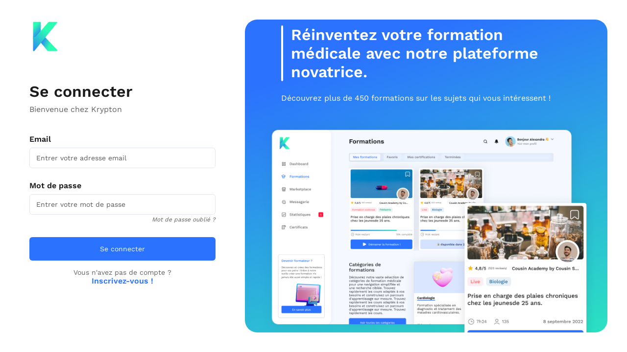

--- FILE ---
content_type: image/svg+xml
request_url: https://krypton.eu/assets/logo.svg
body_size: 1846
content:
<svg width="68" height="68" viewBox="0 0 68 68" fill="none" xmlns="http://www.w3.org/2000/svg">
<g clip-path="url(#clip0_317_19395)">
<path d="M7.47998 5.96341C7.47998 5.29866 8.01887 4.75977 8.68363 4.75977H21.9163C22.5811 4.75977 23.12 5.29866 23.12 5.96341V24.6662L14.8582 39.6827C14.0176 41.2106 12.412 42.1598 10.6682 42.1598C8.90739 42.1598 7.47998 40.7324 7.47998 38.9716V5.96341Z" fill="url(#paint0_linear_317_19395)"/>
<path d="M36.5433 63.2841L23.12 46.9779L32.1867 36.04L56.3059 61.5075C56.7084 61.9325 56.9327 62.4957 56.9327 63.0811C56.9327 63.92 56.2527 64.6 55.4137 64.6H39.3312C38.2519 64.6 37.2293 64.1173 36.5433 63.2841Z" fill="url(#paint1_linear_317_19395)"/>
<path d="M39.789 4.86597L55.6 4.76966C56.6155 4.76347 57.1818 5.94026 56.5433 6.73001L10.2404 64.0039C9.93739 64.3788 9.48122 64.5966 8.99923 64.5966C8.11602 64.5966 7.40073 63.8793 7.40318 62.9961L7.48331 34.1707C8.63963 36.209 11.4606 36.4989 13.0073 34.7384L38.8921 5.27517C39.119 5.01697 39.4454 4.86806 39.789 4.86597Z" fill="url(#paint2_linear_317_19395)"/>
</g>
<defs>
<linearGradient id="paint0_linear_317_19395" x1="20.74" y1="38.0798" x2="0.166601" y2="16.805" gradientUnits="userSpaceOnUse">
<stop offset="0.0678035" stop-color="#2B72FE"/>
<stop offset="0.848631" stop-color="#2BFEB2"/>
</linearGradient>
<linearGradient id="paint1_linear_317_19395" x1="25.5" y1="36.04" x2="45.4191" y2="45.0014" gradientUnits="userSpaceOnUse">
<stop stop-color="#2B72FE"/>
<stop offset="1" stop-color="#2BFEB2"/>
</linearGradient>
<linearGradient id="paint2_linear_317_19395" x1="-2.72005" y1="65.9601" x2="43.8415" y2="-1.2576" gradientUnits="userSpaceOnUse">
<stop stop-color="#2B72FE"/>
<stop offset="0.702757" stop-color="#2BFEB2"/>
</linearGradient>
<clipPath id="clip0_317_19395">
<rect width="68" height="68" fill="white"/>
</clipPath>
</defs>
</svg>


--- FILE ---
content_type: application/javascript
request_url: https://krypton.eu/scripts.c493b73a617e119b.js
body_size: 852723
content:
!function(dt,j){"use strict";"object"==typeof module&&"object"==typeof module.exports?module.exports=dt.document?j(dt,!0):function(W){if(!W.document)throw new Error("jQuery requires a window with a document");return j(W)}:j(dt)}(typeof window<"u"?window:this,function(dt,j){"use strict";var W=[],q=Object.getPrototypeOf,ft=W.slice,at=W.flat?function(o){return W.flat.call(o)}:function(o){return W.concat.apply([],o)},$=W.push,H=W.indexOf,N={},w=N.toString,b=N.hasOwnProperty,_=b.toString,m=_.call(Object),C={},A=function(o){return"function"==typeof o&&"number"!=typeof o.nodeType&&"function"!=typeof o.item},v=function(o){return null!=o&&o===o.window},S=dt.document,X={type:!0,src:!0,nonce:!0,noModule:!0};function O(o,d,k){var T,F,G=(k=k||S).createElement("script");if(G.text=o,d)for(T in X)(F=d[T]||d.getAttribute&&d.getAttribute(T))&&G.setAttribute(T,F);k.head.appendChild(G).parentNode.removeChild(G)}function Z(o){return null==o?o+"":"object"==typeof o||"function"==typeof o?N[w.call(o)]||"object":typeof o}var nt=/HTML$/i,f=function(o,d){return new f.fn.init(o,d)};function K(o){var d=!!o&&"length"in o&&o.length,k=Z(o);return!A(o)&&!v(o)&&("array"===k||0===d||"number"==typeof d&&0<d&&d-1 in o)}function U(o,d){return o.nodeName&&o.nodeName.toLowerCase()===d.toLowerCase()}f.fn=f.prototype={jquery:"3.7.1",constructor:f,length:0,toArray:function(){return ft.call(this)},get:function(o){return null==o?ft.call(this):o<0?this[o+this.length]:this[o]},pushStack:function(o){var d=f.merge(this.constructor(),o);return d.prevObject=this,d},each:function(o){return f.each(this,o)},map:function(o){return this.pushStack(f.map(this,function(d,k){return o.call(d,k,d)}))},slice:function(){return this.pushStack(ft.apply(this,arguments))},first:function(){return this.eq(0)},last:function(){return this.eq(-1)},even:function(){return this.pushStack(f.grep(this,function(o,d){return(d+1)%2}))},odd:function(){return this.pushStack(f.grep(this,function(o,d){return d%2}))},eq:function(o){var d=this.length,k=+o+(o<0?d:0);return this.pushStack(0<=k&&k<d?[this[k]]:[])},end:function(){return this.prevObject||this.constructor()},push:$,sort:W.sort,splice:W.splice},f.extend=f.fn.extend=function(){var o,d,k,T,F,G,rt=arguments[0]||{},mt=1,pt=arguments.length,Et=!1;for("boolean"==typeof rt&&(Et=rt,rt=arguments[mt]||{},mt++),"object"==typeof rt||A(rt)||(rt={}),mt===pt&&(rt=this,mt--);mt<pt;mt++)if(null!=(o=arguments[mt]))for(d in o)T=o[d],"__proto__"!==d&&rt!==T&&(Et&&T&&(f.isPlainObject(T)||(F=Array.isArray(T)))?(k=rt[d],G=F&&!Array.isArray(k)?[]:F||f.isPlainObject(k)?k:{},F=!1,rt[d]=f.extend(Et,G,T)):void 0!==T&&(rt[d]=T));return rt},f.extend({expando:"jQuery"+("3.7.1"+Math.random()).replace(/\D/g,""),isReady:!0,error:function(o){throw new Error(o)},noop:function(){},isPlainObject:function(o){var d,k;return!(!o||"[object Object]"!==w.call(o)||(d=q(o))&&("function"!=typeof(k=b.call(d,"constructor")&&d.constructor)||_.call(k)!==m))},isEmptyObject:function(o){var d;for(d in o)return!1;return!0},globalEval:function(o,d,k){O(o,{nonce:d&&d.nonce},k)},each:function(o,d){var k,T=0;if(K(o))for(k=o.length;T<k&&!1!==d.call(o[T],T,o[T]);T++);else for(T in o)if(!1===d.call(o[T],T,o[T]))break;return o},text:function(o){var d,k="",T=0,F=o.nodeType;if(!F)for(;d=o[T++];)k+=f.text(d);return 1===F||11===F?o.textContent:9===F?o.documentElement.textContent:3===F||4===F?o.nodeValue:k},makeArray:function(o,d){var k=d||[];return null!=o&&(K(Object(o))?f.merge(k,"string"==typeof o?[o]:o):$.call(k,o)),k},inArray:function(o,d,k){return null==d?-1:H.call(d,o,k)},isXMLDoc:function(o){var k=o&&(o.ownerDocument||o).documentElement;return!nt.test(o&&o.namespaceURI||k&&k.nodeName||"HTML")},merge:function(o,d){for(var k=+d.length,T=0,F=o.length;T<k;T++)o[F++]=d[T];return o.length=F,o},grep:function(o,d,k){for(var T=[],F=0,G=o.length,rt=!k;F<G;F++)!d(o[F],F)!==rt&&T.push(o[F]);return T},map:function(o,d,k){var T,F,G=0,rt=[];if(K(o))for(T=o.length;G<T;G++)null!=(F=d(o[G],G,k))&&rt.push(F);else for(G in o)null!=(F=d(o[G],G,k))&&rt.push(F);return at(rt)},guid:1,support:C}),"function"==typeof Symbol&&(f.fn[Symbol.iterator]=W[Symbol.iterator]),f.each("Boolean Number String Function Array Date RegExp Object Error Symbol".split(" "),function(o,d){N["[object "+d+"]"]=d.toLowerCase()});var M=W.pop,Y=W.sort,ot=W.splice,lt="[\\x20\\t\\r\\n\\f]",At=new RegExp("^"+lt+"+|((?:^|[^\\\\])(?:\\\\.)*)"+lt+"+$","g");f.contains=function(o,d){var k=d&&d.parentNode;return o===k||!(!k||1!==k.nodeType||!(o.contains?o.contains(k):o.compareDocumentPosition&&16&o.compareDocumentPosition(k)))};var Ot=/([\0-\x1f\x7f]|^-?\d)|^-$|[^\x80-\uFFFF\w-]/g;function Bt(o,d){return d?"\0"===o?"\ufffd":o.slice(0,-1)+"\\"+o.charCodeAt(o.length-1).toString(16)+" ":"\\"+o}f.escapeSelector=function(o){return(o+"").replace(Ot,Bt)};var Nt=S,Lt=$;!function(){var o,d,k,T,F,G,rt,mt,pt,Et,Rt=Lt,Yt=f.expando,Dt=0,$t=0,be=ui(),ke=ui(),_e=ui(),hi=ui(),gi=function(ct,_t){return ct===_t&&(F=!0),0},en="checked|selected|async|autofocus|autoplay|controls|defer|disabled|hidden|ismap|loop|multiple|open|readonly|required|scoped",nn="(?:\\\\[\\da-fA-F]{1,6}"+lt+"?|\\\\[^\\r\\n\\f]|[\\w-]|[^\0-\\x7f])+",Pe="\\["+lt+"*("+nn+")(?:"+lt+"*([*^$|!~]?=)"+lt+"*(?:'((?:\\\\.|[^\\\\'])*)'|\"((?:\\\\.|[^\\\\\"])*)\"|("+nn+"))|)"+lt+"*\\]",vn=":("+nn+")(?:\\((('((?:\\\\.|[^\\\\'])*)'|\"((?:\\\\.|[^\\\\\"])*)\")|((?:\\\\.|[^\\\\()[\\]]|"+Pe+")*)|.*)\\)|)",Fe=new RegExp(lt+"+","g"),ci=new RegExp("^"+lt+"*,"+lt+"*"),Wn=new RegExp("^"+lt+"*([>+~]|"+lt+")"+lt+"*"),pr=new RegExp(lt+"|>"),ln=new RegExp(vn),Vn=new RegExp("^"+nn+"$"),cn={ID:new RegExp("^#("+nn+")"),CLASS:new RegExp("^\\.("+nn+")"),TAG:new RegExp("^("+nn+"|[*])"),ATTR:new RegExp("^"+Pe),PSEUDO:new RegExp("^"+vn),CHILD:new RegExp("^:(only|first|last|nth|nth-last)-(child|of-type)(?:\\("+lt+"*(even|odd|(([+-]|)(\\d*)n|)"+lt+"*(?:([+-]|)"+lt+"*(\\d+)|))"+lt+"*\\)|)","i"),bool:new RegExp("^(?:"+en+")$","i"),needsContext:new RegExp("^"+lt+"*[>+~]|:(even|odd|eq|gt|lt|nth|first|last)(?:\\("+lt+"*((?:-\\d)?\\d*)"+lt+"*\\)|)(?=[^-]|$)","i")},bn=/^(?:input|select|textarea|button)$/i,zn=/^h\d$/i,Ti=/^(?:#([\w-]+)|(\w+)|\.([\w-]+))$/,ai=/[+~]/,mi=new RegExp("\\\\[\\da-fA-F]{1,6}"+lt+"?|\\\\([^\\r\\n\\f])","g"),Ci=function(ct,_t){var jt="0x"+ct.slice(1)-65536;return _t||(jt<0?String.fromCharCode(jt+65536):String.fromCharCode(jt>>10|55296,1023&jt|56320))},kn=function(){yn()},ji=En(function(ct){return!0===ct.disabled&&U(ct,"fieldset")},{dir:"parentNode",next:"legend"});try{Rt.apply(W=ft.call(Nt.childNodes),Nt.childNodes)}catch{Rt={apply:function(_t,jt){Lt.apply(_t,ft.call(jt))},call:function(_t){Lt.apply(_t,ft.call(arguments,1))}}}function we(ct,_t,jt,Ht){var Gt,oe,pe,ve,ue,Xe,Ee,Te=_t&&_t.ownerDocument,He=_t?_t.nodeType:9;if(jt=jt||[],"string"!=typeof ct||!ct||1!==He&&9!==He&&11!==He)return jt;if(!Ht&&(yn(_t),_t=_t||G,mt)){if(11!==He&&(ue=Ti.exec(ct)))if(Gt=ue[1]){if(9===He){if(!(pe=_t.getElementById(Gt)))return jt;if(pe.id===Gt)return Rt.call(jt,pe),jt}else if(Te&&(pe=Te.getElementById(Gt))&&we.contains(_t,pe)&&pe.id===Gt)return Rt.call(jt,pe),jt}else{if(ue[2])return Rt.apply(jt,_t.getElementsByTagName(ct)),jt;if((Gt=ue[3])&&_t.getElementsByClassName)return Rt.apply(jt,_t.getElementsByClassName(Gt)),jt}if(!(hi[ct+" "]||pt&&pt.test(ct))){if(Ee=ct,Te=_t,1===He&&(pr.test(ct)||Wn.test(ct))){for((Te=ai.test(ct)&&or(_t.parentNode)||_t)==_t&&C.scope||((ve=_t.getAttribute("id"))?ve=f.escapeSelector(ve):_t.setAttribute("id",ve=Yt)),oe=(Xe=Gn(ct)).length;oe--;)Xe[oe]=(ve?"#"+ve:":scope")+" "+Un(Xe[oe]);Ee=Xe.join(",")}try{return Rt.apply(jt,Te.querySelectorAll(Ee)),jt}catch{hi(ct,!0)}finally{ve===Yt&&_t.removeAttribute("id")}}}return br(ct.replace(At,"$1"),_t,jt,Ht)}function ui(){var ct=[];return function _t(jt,Ht){return ct.push(jt+" ")>d.cacheLength&&delete _t[ct.shift()],_t[jt+" "]=Ht}}function di(ct){return ct[Yt]=!0,ct}function ii(ct){var _t=G.createElement("fieldset");try{return!!ct(_t)}catch{return!1}finally{_t.parentNode&&_t.parentNode.removeChild(_t),_t=null}}function hn(ct){return function(_t){return U(_t,"input")&&_t.type===ct}}function Hn(ct){return function(_t){return(U(_t,"input")||U(_t,"button"))&&_t.type===ct}}function Xi(ct){return function(_t){return"form"in _t?_t.parentNode&&!1===_t.disabled?"label"in _t?"label"in _t.parentNode?_t.parentNode.disabled===ct:_t.disabled===ct:_t.isDisabled===ct||_t.isDisabled!==!ct&&ji(_t)===ct:_t.disabled===ct:"label"in _t&&_t.disabled===ct}}function An(ct){return di(function(_t){return _t=+_t,di(function(jt,Ht){for(var Gt,oe=ct([],jt.length,_t),pe=oe.length;pe--;)jt[Gt=oe[pe]]&&(jt[Gt]=!(Ht[Gt]=jt[Gt]))})})}function or(ct){return ct&&typeof ct.getElementsByTagName<"u"&&ct}function yn(ct){var _t,jt=ct?ct.ownerDocument||ct:Nt;return jt!=G&&9===jt.nodeType&&jt.documentElement&&(rt=(G=jt).documentElement,mt=!f.isXMLDoc(G),Et=rt.matches||rt.webkitMatchesSelector||rt.msMatchesSelector,rt.msMatchesSelector&&Nt!=G&&(_t=G.defaultView)&&_t.top!==_t&&_t.addEventListener("unload",kn),C.getById=ii(function(Ht){return rt.appendChild(Ht).id=f.expando,!G.getElementsByName||!G.getElementsByName(f.expando).length}),C.disconnectedMatch=ii(function(Ht){return Et.call(Ht,"*")}),C.scope=ii(function(){return G.querySelectorAll(":scope")}),C.cssHas=ii(function(){try{return G.querySelector(":has(*,:jqfake)"),!1}catch{return!0}}),C.getById?(d.filter.ID=function(Ht){var Gt=Ht.replace(mi,Ci);return function(oe){return oe.getAttribute("id")===Gt}},d.find.ID=function(Ht,Gt){if(typeof Gt.getElementById<"u"&&mt){var oe=Gt.getElementById(Ht);return oe?[oe]:[]}}):(d.filter.ID=function(Ht){var Gt=Ht.replace(mi,Ci);return function(oe){var pe=typeof oe.getAttributeNode<"u"&&oe.getAttributeNode("id");return pe&&pe.value===Gt}},d.find.ID=function(Ht,Gt){if(typeof Gt.getElementById<"u"&&mt){var oe,pe,ve,ue=Gt.getElementById(Ht);if(ue){if((oe=ue.getAttributeNode("id"))&&oe.value===Ht)return[ue];for(ve=Gt.getElementsByName(Ht),pe=0;ue=ve[pe++];)if((oe=ue.getAttributeNode("id"))&&oe.value===Ht)return[ue]}return[]}}),d.find.TAG=function(Ht,Gt){return typeof Gt.getElementsByTagName<"u"?Gt.getElementsByTagName(Ht):Gt.querySelectorAll(Ht)},d.find.CLASS=function(Ht,Gt){if(typeof Gt.getElementsByClassName<"u"&&mt)return Gt.getElementsByClassName(Ht)},pt=[],ii(function(Ht){var Gt;rt.appendChild(Ht).innerHTML="<a id='"+Yt+"' href='' disabled='disabled'></a><select id='"+Yt+"-\r\\' disabled='disabled'><option selected=''></option></select>",Ht.querySelectorAll("[selected]").length||pt.push("\\["+lt+"*(?:value|"+en+")"),Ht.querySelectorAll("[id~="+Yt+"-]").length||pt.push("~="),Ht.querySelectorAll("a#"+Yt+"+*").length||pt.push(".#.+[+~]"),Ht.querySelectorAll(":checked").length||pt.push(":checked"),(Gt=G.createElement("input")).setAttribute("type","hidden"),Ht.appendChild(Gt).setAttribute("name","D"),rt.appendChild(Ht).disabled=!0,2!==Ht.querySelectorAll(":disabled").length&&pt.push(":enabled",":disabled"),(Gt=G.createElement("input")).setAttribute("name",""),Ht.appendChild(Gt),Ht.querySelectorAll("[name='']").length||pt.push("\\["+lt+"*name"+lt+"*="+lt+"*(?:''|\"\")")}),C.cssHas||pt.push(":has"),pt=pt.length&&new RegExp(pt.join("|")),gi=function(Ht,Gt){if(Ht===Gt)return F=!0,0;var oe=!Ht.compareDocumentPosition-!Gt.compareDocumentPosition;return oe||(1&(oe=(Ht.ownerDocument||Ht)==(Gt.ownerDocument||Gt)?Ht.compareDocumentPosition(Gt):1)||!C.sortDetached&&Gt.compareDocumentPosition(Ht)===oe?Ht===G||Ht.ownerDocument==Nt&&we.contains(Nt,Ht)?-1:Gt===G||Gt.ownerDocument==Nt&&we.contains(Nt,Gt)?1:T?H.call(T,Ht)-H.call(T,Gt):0:4&oe?-1:1)}),G}for(o in we.matches=function(ct,_t){return we(ct,null,null,_t)},we.matchesSelector=function(ct,_t){if(yn(ct),mt&&!hi[_t+" "]&&(!pt||!pt.test(_t)))try{var jt=Et.call(ct,_t);if(jt||C.disconnectedMatch||ct.document&&11!==ct.document.nodeType)return jt}catch{hi(_t,!0)}return 0<we(_t,G,null,[ct]).length},we.contains=function(ct,_t){return(ct.ownerDocument||ct)!=G&&yn(ct),f.contains(ct,_t)},we.attr=function(ct,_t){(ct.ownerDocument||ct)!=G&&yn(ct);var jt=d.attrHandle[_t.toLowerCase()],Ht=jt&&b.call(d.attrHandle,_t.toLowerCase())?jt(ct,_t,!mt):void 0;return void 0!==Ht?Ht:ct.getAttribute(_t)},we.error=function(ct){throw new Error("Syntax error, unrecognized expression: "+ct)},f.uniqueSort=function(ct){var _t,jt=[],Ht=0,Gt=0;if(F=!C.sortStable,T=!C.sortStable&&ft.call(ct,0),Y.call(ct,gi),F){for(;_t=ct[Gt++];)_t===ct[Gt]&&(Ht=jt.push(Gt));for(;Ht--;)ot.call(ct,jt[Ht],1)}return T=null,ct},f.fn.uniqueSort=function(){return this.pushStack(f.uniqueSort(ft.apply(this)))},(d=f.expr={cacheLength:50,createPseudo:di,match:cn,attrHandle:{},find:{},relative:{">":{dir:"parentNode",first:!0}," ":{dir:"parentNode"},"+":{dir:"previousSibling",first:!0},"~":{dir:"previousSibling"}},preFilter:{ATTR:function(ct){return ct[1]=ct[1].replace(mi,Ci),ct[3]=(ct[3]||ct[4]||ct[5]||"").replace(mi,Ci),"~="===ct[2]&&(ct[3]=" "+ct[3]+" "),ct.slice(0,4)},CHILD:function(ct){return ct[1]=ct[1].toLowerCase(),"nth"===ct[1].slice(0,3)?(ct[3]||we.error(ct[0]),ct[4]=+(ct[4]?ct[5]+(ct[6]||1):2*("even"===ct[3]||"odd"===ct[3])),ct[5]=+(ct[7]+ct[8]||"odd"===ct[3])):ct[3]&&we.error(ct[0]),ct},PSEUDO:function(ct){var _t,jt=!ct[6]&&ct[2];return cn.CHILD.test(ct[0])?null:(ct[3]?ct[2]=ct[4]||ct[5]||"":jt&&ln.test(jt)&&(_t=Gn(jt,!0))&&(_t=jt.indexOf(")",jt.length-_t)-jt.length)&&(ct[0]=ct[0].slice(0,_t),ct[2]=jt.slice(0,_t)),ct.slice(0,3))}},filter:{TAG:function(ct){var _t=ct.replace(mi,Ci).toLowerCase();return"*"===ct?function(){return!0}:function(jt){return U(jt,_t)}},CLASS:function(ct){var _t=be[ct+" "];return _t||(_t=new RegExp("(^|"+lt+")"+ct+"("+lt+"|$)"))&&be(ct,function(jt){return _t.test("string"==typeof jt.className&&jt.className||typeof jt.getAttribute<"u"&&jt.getAttribute("class")||"")})},ATTR:function(ct,_t,jt){return function(Ht){var Gt=we.attr(Ht,ct);return null==Gt?"!="===_t:!_t||(Gt+="","="===_t?Gt===jt:"!="===_t?Gt!==jt:"^="===_t?jt&&0===Gt.indexOf(jt):"*="===_t?jt&&-1<Gt.indexOf(jt):"$="===_t?jt&&Gt.slice(-jt.length)===jt:"~="===_t?-1<(" "+Gt.replace(Fe," ")+" ").indexOf(jt):"|="===_t&&(Gt===jt||Gt.slice(0,jt.length+1)===jt+"-"))}},CHILD:function(ct,_t,jt,Ht,Gt){var oe="nth"!==ct.slice(0,3),pe="last"!==ct.slice(-4),ve="of-type"===_t;return 1===Ht&&0===Gt?function(ue){return!!ue.parentNode}:function(ue,Xe,Ee){var Te,He,Ae,xi,Li,wi=oe!==pe?"nextSibling":"previousSibling",Ri=ue.parentNode,zi=ve&&ue.nodeName.toLowerCase(),rn=!Ee&&!ve,ni=!1;if(Ri){if(oe){for(;wi;){for(Ae=ue;Ae=Ae[wi];)if(ve?U(Ae,zi):1===Ae.nodeType)return!1;Li=wi="only"===ct&&!Li&&"nextSibling"}return!0}if(Li=[pe?Ri.firstChild:Ri.lastChild],pe&&rn){for(ni=(xi=(Te=(He=Ri[Yt]||(Ri[Yt]={}))[ct]||[])[0]===Dt&&Te[1])&&Te[2],Ae=xi&&Ri.childNodes[xi];Ae=++xi&&Ae&&Ae[wi]||(ni=xi=0)||Li.pop();)if(1===Ae.nodeType&&++ni&&Ae===ue){He[ct]=[Dt,xi,ni];break}}else if(rn&&(ni=xi=(Te=(He=ue[Yt]||(ue[Yt]={}))[ct]||[])[0]===Dt&&Te[1]),!1===ni)for(;(Ae=++xi&&Ae&&Ae[wi]||(ni=xi=0)||Li.pop())&&(!(ve?U(Ae,zi):1===Ae.nodeType)||!++ni||(rn&&((He=Ae[Yt]||(Ae[Yt]={}))[ct]=[Dt,ni]),Ae!==ue)););return(ni-=Gt)===Ht||ni%Ht==0&&0<=ni/Ht}}},PSEUDO:function(ct,_t){var jt,Ht=d.pseudos[ct]||d.setFilters[ct.toLowerCase()]||we.error("unsupported pseudo: "+ct);return Ht[Yt]?Ht(_t):1<Ht.length?(jt=[ct,ct,"",_t],d.setFilters.hasOwnProperty(ct.toLowerCase())?di(function(Gt,oe){for(var pe,ve=Ht(Gt,_t),ue=ve.length;ue--;)Gt[pe=H.call(Gt,ve[ue])]=!(oe[pe]=ve[ue])}):function(Gt){return Ht(Gt,0,jt)}):Ht}},pseudos:{not:di(function(ct){var _t=[],jt=[],Ht=vr(ct.replace(At,"$1"));return Ht[Yt]?di(function(Gt,oe,pe,ve){for(var ue,Xe=Ht(Gt,null,ve,[]),Ee=Gt.length;Ee--;)(ue=Xe[Ee])&&(Gt[Ee]=!(oe[Ee]=ue))}):function(Gt,oe,pe){return _t[0]=Gt,Ht(_t,null,pe,jt),_t[0]=null,!jt.pop()}}),has:di(function(ct){return function(_t){return 0<we(ct,_t).length}}),contains:di(function(ct){return ct=ct.replace(mi,Ci),function(_t){return-1<(_t.textContent||f.text(_t)).indexOf(ct)}}),lang:di(function(ct){return Vn.test(ct||"")||we.error("unsupported lang: "+ct),ct=ct.replace(mi,Ci).toLowerCase(),function(_t){var jt;do{if(jt=mt?_t.lang:_t.getAttribute("xml:lang")||_t.getAttribute("lang"))return(jt=jt.toLowerCase())===ct||0===jt.indexOf(ct+"-")}while((_t=_t.parentNode)&&1===_t.nodeType);return!1}}),target:function(ct){var _t=dt.location&&dt.location.hash;return _t&&_t.slice(1)===ct.id},root:function(ct){return ct===rt},focus:function(ct){return ct===function(){try{return G.activeElement}catch{}}()&&G.hasFocus()&&!!(ct.type||ct.href||~ct.tabIndex)},enabled:Xi(!1),disabled:Xi(!0),checked:function(ct){return U(ct,"input")&&!!ct.checked||U(ct,"option")&&!!ct.selected},selected:function(ct){return!0===ct.selected},empty:function(ct){for(ct=ct.firstChild;ct;ct=ct.nextSibling)if(ct.nodeType<6)return!1;return!0},parent:function(ct){return!d.pseudos.empty(ct)},header:function(ct){return zn.test(ct.nodeName)},input:function(ct){return bn.test(ct.nodeName)},button:function(ct){return U(ct,"input")&&"button"===ct.type||U(ct,"button")},text:function(ct){var _t;return U(ct,"input")&&"text"===ct.type&&(null==(_t=ct.getAttribute("type"))||"text"===_t.toLowerCase())},first:An(function(){return[0]}),last:An(function(ct,_t){return[_t-1]}),eq:An(function(ct,_t,jt){return[jt<0?jt+_t:jt]}),even:An(function(ct,_t){for(var jt=0;jt<_t;jt+=2)ct.push(jt);return ct}),odd:An(function(ct,_t){for(var jt=1;jt<_t;jt+=2)ct.push(jt);return ct}),lt:An(function(ct,_t,jt){var Ht;for(Ht=jt<0?jt+_t:_t<jt?_t:jt;0<=--Ht;)ct.push(Ht);return ct}),gt:An(function(ct,_t,jt){for(var Ht=jt<0?jt+_t:jt;++Ht<_t;)ct.push(Ht);return ct})}}).pseudos.nth=d.pseudos.eq,{radio:!0,checkbox:!0,file:!0,password:!0,image:!0})d.pseudos[o]=hn(o);for(o in{submit:!0,reset:!0})d.pseudos[o]=Hn(o);function Tr(){}function Gn(ct,_t){var jt,Ht,Gt,oe,pe,ve,ue,Xe=ke[ct+" "];if(Xe)return _t?0:Xe.slice(0);for(pe=ct,ve=[],ue=d.preFilter;pe;){for(oe in jt&&!(Ht=ci.exec(pe))||(Ht&&(pe=pe.slice(Ht[0].length)||pe),ve.push(Gt=[])),jt=!1,(Ht=Wn.exec(pe))&&(jt=Ht.shift(),Gt.push({value:jt,type:Ht[0].replace(At," ")}),pe=pe.slice(jt.length)),d.filter)!(Ht=cn[oe].exec(pe))||ue[oe]&&!(Ht=ue[oe](Ht))||(jt=Ht.shift(),Gt.push({value:jt,type:oe,matches:Ht}),pe=pe.slice(jt.length));if(!jt)break}return _t?pe.length:pe?we.error(ct):ke(ct,ve).slice(0)}function Un(ct){for(var _t=0,jt=ct.length,Ht="";_t<jt;_t++)Ht+=ct[_t].value;return Ht}function En(ct,_t,jt){var Ht=_t.dir,Gt=_t.next,oe=Gt||Ht,pe=jt&&"parentNode"===oe,ve=$t++;return _t.first?function(ue,Xe,Ee){for(;ue=ue[Ht];)if(1===ue.nodeType||pe)return ct(ue,Xe,Ee);return!1}:function(ue,Xe,Ee){var Te,He,Ae=[Dt,ve];if(Ee){for(;ue=ue[Ht];)if((1===ue.nodeType||pe)&&ct(ue,Xe,Ee))return!0}else for(;ue=ue[Ht];)if(1===ue.nodeType||pe)if(He=ue[Yt]||(ue[Yt]={}),Gt&&U(ue,Gt))ue=ue[Ht]||ue;else{if((Te=He[oe])&&Te[0]===Dt&&Te[1]===ve)return Ae[2]=Te[2];if((He[oe]=Ae)[2]=ct(ue,Xe,Ee))return!0}return!1}}function gr(ct){return 1<ct.length?function(_t,jt,Ht){for(var Gt=ct.length;Gt--;)if(!ct[Gt](_t,jt,Ht))return!1;return!0}:ct[0]}function lr(ct,_t,jt,Ht,Gt){for(var oe,pe=[],ve=0,ue=ct.length,Xe=null!=_t;ve<ue;ve++)(oe=ct[ve])&&(jt&&!jt(oe,Ht,Gt)||(pe.push(oe),Xe&&_t.push(ve)));return pe}function cr(ct,_t,jt,Ht,Gt,oe){return Ht&&!Ht[Yt]&&(Ht=cr(Ht)),Gt&&!Gt[Yt]&&(Gt=cr(Gt,oe)),di(function(pe,ve,ue,Xe){var Ee,Te,He,Ae,xi=[],Li=[],wi=ve.length,Ri=pe||function(rn,ni,Wi){for(var ki=0,$n=ni.length;ki<$n;ki++)we(rn,ni[ki],Wi);return Wi}(_t||"*",ue.nodeType?[ue]:ue,[]),zi=!ct||!pe&&_t?Ri:lr(Ri,xi,ct,ue,Xe);if(jt?jt(zi,Ae=Gt||(pe?ct:wi||Ht)?[]:ve,ue,Xe):Ae=zi,Ht)for(Ee=lr(Ae,Li),Ht(Ee,[],ue,Xe),Te=Ee.length;Te--;)(He=Ee[Te])&&(Ae[Li[Te]]=!(zi[Li[Te]]=He));if(pe){if(Gt||ct){if(Gt){for(Ee=[],Te=Ae.length;Te--;)(He=Ae[Te])&&Ee.push(zi[Te]=He);Gt(null,Ae=[],Ee,Xe)}for(Te=Ae.length;Te--;)(He=Ae[Te])&&-1<(Ee=Gt?H.call(pe,He):xi[Te])&&(pe[Ee]=!(ve[Ee]=He))}}else Ae=lr(Ae===ve?Ae.splice(wi,Ae.length):Ae),Gt?Gt(null,ve,Ae,Xe):Rt.apply(ve,Ae)})}function mr(ct){for(var _t,jt,Ht,Gt=ct.length,oe=d.relative[ct[0].type],pe=oe||d.relative[" "],ve=oe?1:0,ue=En(function(Te){return Te===_t},pe,!0),Xe=En(function(Te){return-1<H.call(_t,Te)},pe,!0),Ee=[function(Te,He,Ae){var xi=!oe&&(Ae||He!=k)||((_t=He).nodeType?ue(Te,He,Ae):Xe(Te,He,Ae));return _t=null,xi}];ve<Gt;ve++)if(jt=d.relative[ct[ve].type])Ee=[En(gr(Ee),jt)];else{if((jt=d.filter[ct[ve].type].apply(null,ct[ve].matches))[Yt]){for(Ht=++ve;Ht<Gt&&!d.relative[ct[Ht].type];Ht++);return cr(1<ve&&gr(Ee),1<ve&&Un(ct.slice(0,ve-1).concat({value:" "===ct[ve-2].type?"*":""})).replace(At,"$1"),jt,ve<Ht&&mr(ct.slice(ve,Ht)),Ht<Gt&&mr(ct=ct.slice(Ht)),Ht<Gt&&Un(ct))}Ee.push(jt)}return gr(Ee)}function vr(ct,_t){var jt,Ht,Gt,oe,pe,ve,ue=[],Xe=[],Ee=_e[ct+" "];if(!Ee){for(_t||(_t=Gn(ct)),jt=_t.length;jt--;)(Ee=mr(_t[jt]))[Yt]?ue.push(Ee):Xe.push(Ee);(Ee=_e(ct,(Ht=Xe,oe=0<(Gt=ue).length,pe=0<Ht.length,ve=function(Te,He,Ae,xi,Li){var wi,Ri,zi,rn=0,ni="0",Wi=Te&&[],ki=[],$n=k,Lr=Te||pe&&d.find.TAG("*",Li),yr=Dt+=null==$n?1:Math.random()||.1,Pr=Lr.length;for(Li&&(k=He==G||He||Li);ni!==Pr&&null!=(wi=Lr[ni]);ni++){if(pe&&wi){for(Ri=0,He||wi.ownerDocument==G||(yn(wi),Ae=!mt);zi=Ht[Ri++];)if(zi(wi,He||G,Ae)){Rt.call(xi,wi);break}Li&&(Dt=yr)}oe&&((wi=!zi&&wi)&&rn--,Te&&Wi.push(wi))}if(rn+=ni,oe&&ni!==rn){for(Ri=0;zi=Gt[Ri++];)zi(Wi,ki,He,Ae);if(Te){if(0<rn)for(;ni--;)Wi[ni]||ki[ni]||(ki[ni]=M.call(xi));ki=lr(ki)}Rt.apply(xi,ki),Li&&!Te&&0<ki.length&&1<rn+Gt.length&&f.uniqueSort(xi)}return Li&&(Dt=yr,k=$n),Wi},oe?di(ve):ve))).selector=ct}return Ee}function br(ct,_t,jt,Ht){var Gt,oe,pe,ve,ue,Xe="function"==typeof ct&&ct,Ee=!Ht&&Gn(ct=Xe.selector||ct);if(jt=jt||[],1===Ee.length){if(2<(oe=Ee[0]=Ee[0].slice(0)).length&&"ID"===(pe=oe[0]).type&&9===_t.nodeType&&mt&&d.relative[oe[1].type]){if(!(_t=(d.find.ID(pe.matches[0].replace(mi,Ci),_t)||[])[0]))return jt;Xe&&(_t=_t.parentNode),ct=ct.slice(oe.shift().value.length)}for(Gt=cn.needsContext.test(ct)?0:oe.length;Gt--&&!d.relative[ve=(pe=oe[Gt]).type];)if((ue=d.find[ve])&&(Ht=ue(pe.matches[0].replace(mi,Ci),ai.test(oe[0].type)&&or(_t.parentNode)||_t))){if(oe.splice(Gt,1),!(ct=Ht.length&&Un(oe)))return Rt.apply(jt,Ht),jt;break}}return(Xe||vr(ct,Ee))(Ht,_t,!mt,jt,!_t||ai.test(ct)&&or(_t.parentNode)||_t),jt}Tr.prototype=d.filters=d.pseudos,d.setFilters=new Tr,C.sortStable=Yt.split("").sort(gi).join("")===Yt,yn(),C.sortDetached=ii(function(ct){return 1&ct.compareDocumentPosition(G.createElement("fieldset"))}),f.find=we,f.expr[":"]=f.expr.pseudos,f.unique=f.uniqueSort,we.compile=vr,we.select=br,we.setDocument=yn,we.tokenize=Gn,we.escape=f.escapeSelector,we.getText=f.text,we.isXML=f.isXMLDoc,we.selectors=f.expr,we.support=f.support,we.uniqueSort=f.uniqueSort}();var J=function(o,d,k){for(var T=[],F=void 0!==k;(o=o[d])&&9!==o.nodeType;)if(1===o.nodeType){if(F&&f(o).is(k))break;T.push(o)}return T},tt=function(o,d){for(var k=[];o;o=o.nextSibling)1===o.nodeType&&o!==d&&k.push(o);return k},gt=f.expr.match.needsContext,bt=/^<([a-z][^\/\0>:\x20\t\r\n\f]*)[\x20\t\r\n\f]*\/?>(?:<\/\1>|)$/i;function St(o,d,k){return A(d)?f.grep(o,function(T,F){return!!d.call(T,F,T)!==k}):d.nodeType?f.grep(o,function(T){return T===d!==k}):"string"!=typeof d?f.grep(o,function(T){return-1<H.call(d,T)!==k}):f.filter(d,o,k)}f.filter=function(o,d,k){var T=d[0];return k&&(o=":not("+o+")"),1===d.length&&1===T.nodeType?f.find.matchesSelector(T,o)?[T]:[]:f.find.matches(o,f.grep(d,function(F){return 1===F.nodeType}))},f.fn.extend({find:function(o){var d,k,T=this.length,F=this;if("string"!=typeof o)return this.pushStack(f(o).filter(function(){for(d=0;d<T;d++)if(f.contains(F[d],this))return!0}));for(k=this.pushStack([]),d=0;d<T;d++)f.find(o,F[d],k);return 1<T?f.uniqueSort(k):k},filter:function(o){return this.pushStack(St(this,o||[],!1))},not:function(o){return this.pushStack(St(this,o||[],!0))},is:function(o){return!!St(this,"string"==typeof o&&gt.test(o)?f(o):o||[],!1).length}});var kt,ut=/^(?:\s*(<[\w\W]+>)[^>]*|#([\w-]+))$/;(f.fn.init=function(o,d,k){var T,F;if(!o)return this;if(k=k||kt,"string"==typeof o){if(!(T="<"===o[0]&&">"===o[o.length-1]&&3<=o.length?[null,o,null]:ut.exec(o))||!T[1]&&d)return!d||d.jquery?(d||k).find(o):this.constructor(d).find(o);if(T[1]){if(f.merge(this,f.parseHTML(T[1],(d=d instanceof f?d[0]:d)&&d.nodeType?d.ownerDocument||d:S,!0)),bt.test(T[1])&&f.isPlainObject(d))for(T in d)A(this[T])?this[T](d[T]):this.attr(T,d[T]);return this}return(F=S.getElementById(T[2]))&&(this[0]=F,this.length=1),this}return o.nodeType?(this[0]=o,this.length=1,this):A(o)?void 0!==k.ready?k.ready(o):o(f):f.makeArray(o,this)}).prototype=f.fn,kt=f(S);var xt=/^(?:parents|prev(?:Until|All))/,Mt={children:!0,contents:!0,next:!0,prev:!0};function It(o,d){for(;(o=o[d])&&1!==o.nodeType;);return o}f.fn.extend({has:function(o){var d=f(o,this),k=d.length;return this.filter(function(){for(var T=0;T<k;T++)if(f.contains(this,d[T]))return!0})},closest:function(o,d){var k,T=0,F=this.length,G=[],rt="string"!=typeof o&&f(o);if(!gt.test(o))for(;T<F;T++)for(k=this[T];k&&k!==d;k=k.parentNode)if(k.nodeType<11&&(rt?-1<rt.index(k):1===k.nodeType&&f.find.matchesSelector(k,o))){G.push(k);break}return this.pushStack(1<G.length?f.uniqueSort(G):G)},index:function(o){return o?"string"==typeof o?H.call(f(o),this[0]):H.call(this,o.jquery?o[0]:o):this[0]&&this[0].parentNode?this.first().prevAll().length:-1},add:function(o,d){return this.pushStack(f.uniqueSort(f.merge(this.get(),f(o,d))))},addBack:function(o){return this.add(null==o?this.prevObject:this.prevObject.filter(o))}}),f.each({parent:function(o){var d=o.parentNode;return d&&11!==d.nodeType?d:null},parents:function(o){return J(o,"parentNode")},parentsUntil:function(o,d,k){return J(o,"parentNode",k)},next:function(o){return It(o,"nextSibling")},prev:function(o){return It(o,"previousSibling")},nextAll:function(o){return J(o,"nextSibling")},prevAll:function(o){return J(o,"previousSibling")},nextUntil:function(o,d,k){return J(o,"nextSibling",k)},prevUntil:function(o,d,k){return J(o,"previousSibling",k)},siblings:function(o){return tt((o.parentNode||{}).firstChild,o)},children:function(o){return tt(o.firstChild)},contents:function(o){return null!=o.contentDocument&&q(o.contentDocument)?o.contentDocument:(U(o,"template")&&(o=o.content||o),f.merge([],o.childNodes))}},function(o,d){f.fn[o]=function(k,T){var F=f.map(this,d,k);return"Until"!==o.slice(-5)&&(T=k),T&&"string"==typeof T&&(F=f.filter(T,F)),1<this.length&&(Mt[o]||f.uniqueSort(F),xt.test(o)&&F.reverse()),this.pushStack(F)}});var Wt=/[^\x20\t\r\n\f]+/g;function he(o){return o}function Ce(o){throw o}function Le(o,d,k,T){var F;try{o&&A(F=o.promise)?F.call(o).done(d).fail(k):o&&A(F=o.then)?F.call(o,d,k):d.apply(void 0,[o].slice(T))}catch(G){k.apply(void 0,[G])}}f.Callbacks=function(o){var k;o="string"==typeof o?(k={},f.each(o.match(Wt)||[],function(Dt,$t){k[$t]=!0}),k):f.extend({},o);var T,F,G,rt,mt=[],pt=[],Et=-1,Rt=function(){for(rt=rt||o.once,G=T=!0;pt.length;Et=-1)for(F=pt.shift();++Et<mt.length;)!1===mt[Et].apply(F[0],F[1])&&o.stopOnFalse&&(Et=mt.length,F=!1);o.memory||(F=!1),T=!1,rt&&(mt=F?[]:"")},Yt={add:function(){return mt&&(F&&!T&&(Et=mt.length-1,pt.push(F)),function Dt($t){f.each($t,function(be,ke){A(ke)?o.unique&&Yt.has(ke)||mt.push(ke):ke&&ke.length&&"string"!==Z(ke)&&Dt(ke)})}(arguments),F&&!T&&Rt()),this},remove:function(){return f.each(arguments,function(Dt,$t){for(var be;-1<(be=f.inArray($t,mt,be));)mt.splice(be,1),be<=Et&&Et--}),this},has:function(Dt){return Dt?-1<f.inArray(Dt,mt):0<mt.length},empty:function(){return mt&&(mt=[]),this},disable:function(){return rt=pt=[],mt=F="",this},disabled:function(){return!mt},lock:function(){return rt=pt=[],F||T||(mt=F=""),this},locked:function(){return!!rt},fireWith:function(Dt,$t){return rt||($t=[Dt,($t=$t||[]).slice?$t.slice():$t],pt.push($t),T||Rt()),this},fire:function(){return Yt.fireWith(this,arguments),this},fired:function(){return!!G}};return Yt},f.extend({Deferred:function(o){var d=[["notify","progress",f.Callbacks("memory"),f.Callbacks("memory"),2],["resolve","done",f.Callbacks("once memory"),f.Callbacks("once memory"),0,"resolved"],["reject","fail",f.Callbacks("once memory"),f.Callbacks("once memory"),1,"rejected"]],k="pending",T={state:function(){return k},always:function(){return F.done(arguments).fail(arguments),this},catch:function(G){return T.then(null,G)},pipe:function(){var G=arguments;return f.Deferred(function(rt){f.each(d,function(mt,pt){var Et=A(G[pt[4]])&&G[pt[4]];F[pt[1]](function(){var Rt=Et&&Et.apply(this,arguments);Rt&&A(Rt.promise)?Rt.promise().progress(rt.notify).done(rt.resolve).fail(rt.reject):rt[pt[0]+"With"](this,Et?[Rt]:arguments)})}),G=null}).promise()},then:function(G,rt,mt){var pt=0;function Et(Rt,Yt,Dt,$t){return function(){var be=this,ke=arguments,_e=function(){var gi,en;if(!(Rt<pt)){if((gi=Dt.apply(be,ke))===Yt.promise())throw new TypeError("Thenable self-resolution");A(en=gi&&("object"==typeof gi||"function"==typeof gi)&&gi.then)?$t?en.call(gi,Et(pt,Yt,he,$t),Et(pt,Yt,Ce,$t)):(pt++,en.call(gi,Et(pt,Yt,he,$t),Et(pt,Yt,Ce,$t),Et(pt,Yt,he,Yt.notifyWith))):(Dt!==he&&(be=void 0,ke=[gi]),($t||Yt.resolveWith)(be,ke))}},hi=$t?_e:function(){try{_e()}catch(gi){f.Deferred.exceptionHook&&f.Deferred.exceptionHook(gi,hi.error),pt<=Rt+1&&(Dt!==Ce&&(be=void 0,ke=[gi]),Yt.rejectWith(be,ke))}};Rt?hi():(f.Deferred.getErrorHook?hi.error=f.Deferred.getErrorHook():f.Deferred.getStackHook&&(hi.error=f.Deferred.getStackHook()),dt.setTimeout(hi))}}return f.Deferred(function(Rt){d[0][3].add(Et(0,Rt,A(mt)?mt:he,Rt.notifyWith)),d[1][3].add(Et(0,Rt,A(G)?G:he)),d[2][3].add(Et(0,Rt,A(rt)?rt:Ce))}).promise()},promise:function(G){return null!=G?f.extend(G,T):T}},F={};return f.each(d,function(G,rt){var mt=rt[2],pt=rt[5];T[rt[1]]=mt.add,pt&&mt.add(function(){k=pt},d[3-G][2].disable,d[3-G][3].disable,d[0][2].lock,d[0][3].lock),mt.add(rt[3].fire),F[rt[0]]=function(){return F[rt[0]+"With"](this===F?void 0:this,arguments),this},F[rt[0]+"With"]=mt.fireWith}),T.promise(F),o&&o.call(F,F),F},when:function(o){var d=arguments.length,k=d,T=Array(k),F=ft.call(arguments),G=f.Deferred(),rt=function(mt){return function(pt){T[mt]=this,F[mt]=1<arguments.length?ft.call(arguments):pt,--d||G.resolveWith(T,F)}};if(d<=1&&(Le(o,G.done(rt(k)).resolve,G.reject,!d),"pending"===G.state()||A(F[k]&&F[k].then)))return G.then();for(;k--;)Le(F[k],rt(k),G.reject);return G.promise()}});var Ie=/^(Eval|Internal|Range|Reference|Syntax|Type|URI)Error$/;f.Deferred.exceptionHook=function(o,d){dt.console&&dt.console.warn&&o&&Ie.test(o.name)&&dt.console.warn("jQuery.Deferred exception: "+o.message,o.stack,d)},f.readyException=function(o){dt.setTimeout(function(){throw o})};var Ge=f.Deferred();function Ye(){S.removeEventListener("DOMContentLoaded",Ye),dt.removeEventListener("load",Ye),f.ready()}f.fn.ready=function(o){return Ge.then(o).catch(function(d){f.readyException(d)}),this},f.extend({isReady:!1,readyWait:1,ready:function(o){(!0===o?--f.readyWait:f.isReady)||(f.isReady=!0)!==o&&0<--f.readyWait||Ge.resolveWith(S,[f])}}),f.ready.then=Ge.then,"complete"===S.readyState||"loading"!==S.readyState&&!S.documentElement.doScroll?dt.setTimeout(f.ready):(S.addEventListener("DOMContentLoaded",Ye),dt.addEventListener("load",Ye));var De=function(o,d,k,T,F,G,rt){var mt=0,pt=o.length,Et=null==k;if("object"===Z(k))for(mt in F=!0,k)De(o,d,mt,k[mt],!0,G,rt);else if(void 0!==T&&(F=!0,A(T)||(rt=!0),Et&&(rt?(d.call(o,T),d=null):(Et=d,d=function(Rt,Yt,Dt){return Et.call(f(Rt),Dt)})),d))for(;mt<pt;mt++)d(o[mt],k,rt?T:T.call(o[mt],mt,d(o[mt],k)));return F?o:Et?d.call(o):pt?d(o[0],k):G},qt=/^-ms-/,Vt=/-([a-z])/g;function te(o,d){return d.toUpperCase()}function re(o){return o.replace(qt,"ms-").replace(Vt,te)}var se=function(o){return 1===o.nodeType||9===o.nodeType||!+o.nodeType};function xe(){this.expando=f.expando+xe.uid++}xe.uid=1,xe.prototype={cache:function(o){var d=o[this.expando];return d||(d={},se(o)&&(o.nodeType?o[this.expando]=d:Object.defineProperty(o,this.expando,{value:d,configurable:!0}))),d},set:function(o,d,k){var T,F=this.cache(o);if("string"==typeof d)F[re(d)]=k;else for(T in d)F[re(T)]=d[T];return F},get:function(o,d){return void 0===d?this.cache(o):o[this.expando]&&o[this.expando][re(d)]},access:function(o,d,k){return void 0===d||d&&"string"==typeof d&&void 0===k?this.get(o,d):(this.set(o,d,k),void 0!==k?k:d)},remove:function(o,d){var k,T=o[this.expando];if(void 0!==T){if(void 0!==d)for((k=(d=Array.isArray(d)?d.map(re):(d=re(d))in T?[d]:d.match(Wt)||[]).length);k--;)delete T[d[k]];(void 0===d||f.isEmptyObject(T))&&(o.nodeType?o[this.expando]=void 0:delete o[this.expando])}},hasData:function(o){var d=o[this.expando];return void 0!==d&&!f.isEmptyObject(d)}};var Jt=new xe,ye=new xe,Ue=/^(?:\{[\w\W]*\}|\[[\w\W]*\])$/,Be=/[A-Z]/g;function We(o,d,k){var T,F;if(void 0===k&&1===o.nodeType)if(T="data-"+d.replace(Be,"-$&").toLowerCase(),"string"==typeof(k=o.getAttribute(T))){try{k="true"===(F=k)||"false"!==F&&("null"===F?null:F===+F+""?+F:Ue.test(F)?JSON.parse(F):F)}catch{}ye.set(o,d,k)}else k=void 0;return k}f.extend({hasData:function(o){return ye.hasData(o)||Jt.hasData(o)},data:function(o,d,k){return ye.access(o,d,k)},removeData:function(o,d){ye.remove(o,d)},_data:function(o,d,k){return Jt.access(o,d,k)},_removeData:function(o,d){Jt.remove(o,d)}}),f.fn.extend({data:function(o,d){var k,T,F,G=this[0],rt=G&&G.attributes;if(void 0===o){if(this.length&&(F=ye.get(G),1===G.nodeType&&!Jt.get(G,"hasDataAttrs"))){for(k=rt.length;k--;)rt[k]&&0===(T=rt[k].name).indexOf("data-")&&(T=re(T.slice(5)),We(G,T,F[T]));Jt.set(G,"hasDataAttrs",!0)}return F}return"object"==typeof o?this.each(function(){ye.set(this,o)}):De(this,function(mt){var pt;if(G&&void 0===mt)return void 0!==(pt=ye.get(G,o))||void 0!==(pt=We(G,o))?pt:void 0;this.each(function(){ye.set(this,o,mt)})},null,d,1<arguments.length,null,!0)},removeData:function(o){return this.each(function(){ye.remove(this,o)})}}),f.extend({queue:function(o,d,k){var T;if(o)return T=Jt.get(o,d=(d||"fx")+"queue"),k&&(!T||Array.isArray(k)?T=Jt.access(o,d,f.makeArray(k)):T.push(k)),T||[]},dequeue:function(o,d){var k=f.queue(o,d=d||"fx"),T=k.length,F=k.shift(),G=f._queueHooks(o,d);"inprogress"===F&&(F=k.shift(),T--),F&&("fx"===d&&k.unshift("inprogress"),delete G.stop,F.call(o,function(){f.dequeue(o,d)},G)),!T&&G&&G.empty.fire()},_queueHooks:function(o,d){var k=d+"queueHooks";return Jt.get(o,k)||Jt.access(o,k,{empty:f.Callbacks("once memory").add(function(){Jt.remove(o,[d+"queue",k])})})}}),f.fn.extend({queue:function(o,d){var k=2;return"string"!=typeof o&&(d=o,o="fx",k--),arguments.length<k?f.queue(this[0],o):void 0===d?this:this.each(function(){var T=f.queue(this,o,d);f._queueHooks(this,o),"fx"===o&&"inprogress"!==T[0]&&f.dequeue(this,o)})},dequeue:function(o){return this.each(function(){f.dequeue(this,o)})},clearQueue:function(o){return this.queue(o||"fx",[])},promise:function(o,d){var k,T=1,F=f.Deferred(),G=this,rt=this.length,mt=function(){--T||F.resolveWith(G,[G])};for("string"!=typeof o&&(d=o,o=void 0),o=o||"fx";rt--;)(k=Jt.get(G[rt],o+"queueHooks"))&&k.empty&&(T++,k.empty.add(mt));return mt(),F.promise(d)}});var Ni=/[+-]?(?:\d*\.|)\d+(?:[eE][+-]?\d+|)/.source,Mi=new RegExp("^(?:([+-])=|)("+Ni+")([a-z%]*)$","i"),_i=["Top","Right","Bottom","Left"],Ei=S.documentElement,Oi=function(o){return f.contains(o.ownerDocument,o)},Tn={composed:!0};Ei.getRootNode&&(Oi=function(o){return f.contains(o.ownerDocument,o)||o.getRootNode(Tn)===o.ownerDocument});var Ki=function(o,d){return"none"===(o=d||o).style.display||""===o.style.display&&Oi(o)&&"none"===f.css(o,"display")};function Cn(o,d,k,T){var F,G,rt=20,mt=T?function(){return T.cur()}:function(){return f.css(o,d,"")},pt=mt(),Et=k&&k[3]||(f.cssNumber[d]?"":"px"),Rt=o.nodeType&&(f.cssNumber[d]||"px"!==Et&&+pt)&&Mi.exec(f.css(o,d));if(Rt&&Rt[3]!==Et){for(Et=Et||Rt[3],Rt=+(pt/=2)||1;rt--;)f.style(o,d,Rt+Et),(1-G)*(1-(G=mt()/pt||.5))<=0&&(rt=0),Rt/=G;f.style(o,d,(Rt*=2)+Et),k=k||[]}return k&&(Rt=+Rt||+pt||0,F=k[1]?Rt+(k[1]+1)*k[2]:+k[2],T&&(T.unit=Et,T.start=Rt,T.end=F)),F}var Ui={};function $i(o,d){for(var k,T,F,G,rt,mt,pt,Et=[],Rt=0,Yt=o.length;Rt<Yt;Rt++)(T=o[Rt]).style&&(k=T.style.display,d?("none"===k&&(Et[Rt]=Jt.get(T,"display")||null,Et[Rt]||(T.style.display="")),""===T.style.display&&Ki(T)&&(Et[Rt]=(pt=rt=G=void 0,rt=(F=T).ownerDocument,(pt=Ui[mt=F.nodeName])||(G=rt.body.appendChild(rt.createElement(mt)),pt=f.css(G,"display"),G.parentNode.removeChild(G),"none"===pt&&(pt="block"),Ui[mt]=pt)))):"none"!==k&&(Et[Rt]="none",Jt.set(T,"display",k)));for(Rt=0;Rt<Yt;Rt++)null!=Et[Rt]&&(o[Rt].style.display=Et[Rt]);return o}f.fn.extend({show:function(){return $i(this,!0)},hide:function(){return $i(this)},toggle:function(o){return"boolean"==typeof o?o?this.show():this.hide():this.each(function(){Ki(this)?f(this).show():f(this).hide()})}});var Zi,pn,gn=/^(?:checkbox|radio)$/i,wt=/<([a-z][^\/\0>\x20\t\r\n\f]*)/i,yt=/^$|^module$|\/(?:java|ecma)script/i;Zi=S.createDocumentFragment().appendChild(S.createElement("div")),(pn=S.createElement("input")).setAttribute("type","radio"),pn.setAttribute("checked","checked"),pn.setAttribute("name","t"),Zi.appendChild(pn),C.checkClone=Zi.cloneNode(!0).cloneNode(!0).lastChild.checked,Zi.innerHTML="<textarea>x</textarea>",C.noCloneChecked=!!Zi.cloneNode(!0).lastChild.defaultValue,Zi.innerHTML="<option></option>",C.option=!!Zi.lastChild;var Pt={thead:[1,"<table>","</table>"],col:[2,"<table><colgroup>","</colgroup></table>"],tr:[2,"<table><tbody>","</tbody></table>"],td:[3,"<table><tbody><tr>","</tr></tbody></table>"],_default:[0,"",""]};function Ft(o,d){var k;return k=typeof o.getElementsByTagName<"u"?o.getElementsByTagName(d||"*"):typeof o.querySelectorAll<"u"?o.querySelectorAll(d||"*"):[],void 0===d||d&&U(o,d)?f.merge([o],k):k}function le(o,d){for(var k=0,T=o.length;k<T;k++)Jt.set(o[k],"globalEval",!d||Jt.get(d[k],"globalEval"))}Pt.tbody=Pt.tfoot=Pt.colgroup=Pt.caption=Pt.thead,Pt.th=Pt.td,C.option||(Pt.optgroup=Pt.option=[1,"<select multiple='multiple'>","</select>"]);var Kt=/<|&#?\w+;/;function ce(o,d,k,T,F){for(var G,rt,mt,pt,Et,Rt,Yt=d.createDocumentFragment(),Dt=[],$t=0,be=o.length;$t<be;$t++)if((G=o[$t])||0===G)if("object"===Z(G))f.merge(Dt,G.nodeType?[G]:G);else if(Kt.test(G)){for(rt=rt||Yt.appendChild(d.createElement("div")),mt=(wt.exec(G)||["",""])[1].toLowerCase(),rt.innerHTML=(pt=Pt[mt]||Pt._default)[1]+f.htmlPrefilter(G)+pt[2],Rt=pt[0];Rt--;)rt=rt.lastChild;f.merge(Dt,rt.childNodes),(rt=Yt.firstChild).textContent=""}else Dt.push(d.createTextNode(G));for(Yt.textContent="",$t=0;G=Dt[$t++];)if(T&&-1<f.inArray(G,T))F&&F.push(G);else if(Et=Oi(G),rt=Ft(Yt.appendChild(G),"script"),Et&&le(rt),k)for(Rt=0;G=rt[Rt++];)yt.test(G.type||"")&&k.push(G);return Yt}var ee=/^([^.]*)(?:\.(.+)|)/;function ie(){return!0}function z(){return!1}function t(o,d,k,T,F,G){var rt,mt;if("object"==typeof d){for(mt in"string"!=typeof k&&(T=T||k,k=void 0),d)t(o,mt,k,T,d[mt],G);return o}if(null==T&&null==F?(F=k,T=k=void 0):null==F&&("string"==typeof k?(F=T,T=void 0):(F=T,T=k,k=void 0)),!1===F)F=z;else if(!F)return o;return 1===G&&(rt=F,(F=function(pt){return f().off(pt),rt.apply(this,arguments)}).guid=rt.guid||(rt.guid=f.guid++)),o.each(function(){f.event.add(this,d,F,T,k)})}function e(o,d,k){k?(Jt.set(o,d,!1),f.event.add(o,d,{namespace:!1,handler:function(T){var F,G=Jt.get(this,d);if(1&T.isTrigger&&this[d]){if(G)(f.event.special[d]||{}).delegateType&&T.stopPropagation();else if(G=ft.call(arguments),Jt.set(this,d,G),this[d](),F=Jt.get(this,d),Jt.set(this,d,!1),G!==F)return T.stopImmediatePropagation(),T.preventDefault(),F}else G&&(Jt.set(this,d,f.event.trigger(G[0],G.slice(1),this)),T.stopPropagation(),T.isImmediatePropagationStopped=ie)}})):void 0===Jt.get(o,d)&&f.event.add(o,d,ie)}f.event={global:{},add:function(o,d,k,T,F){var G,rt,mt,pt,Et,Rt,Yt,Dt,$t,be,ke,_e=Jt.get(o);if(se(o))for(k.handler&&(k=(G=k).handler,F=G.selector),F&&f.find.matchesSelector(Ei,F),k.guid||(k.guid=f.guid++),(pt=_e.events)||(pt=_e.events=Object.create(null)),(rt=_e.handle)||(rt=_e.handle=function(hi){return typeof f<"u"&&f.event.triggered!==hi.type?f.event.dispatch.apply(o,arguments):void 0}),Et=(d=(d||"").match(Wt)||[""]).length;Et--;)$t=ke=(mt=ee.exec(d[Et])||[])[1],be=(mt[2]||"").split(".").sort(),$t&&(Yt=f.event.special[$t]||{},Yt=f.event.special[$t=(F?Yt.delegateType:Yt.bindType)||$t]||{},Rt=f.extend({type:$t,origType:ke,data:T,handler:k,guid:k.guid,selector:F,needsContext:F&&f.expr.match.needsContext.test(F),namespace:be.join(".")},G),(Dt=pt[$t])||((Dt=pt[$t]=[]).delegateCount=0,Yt.setup&&!1!==Yt.setup.call(o,T,be,rt)||o.addEventListener&&o.addEventListener($t,rt)),Yt.add&&(Yt.add.call(o,Rt),Rt.handler.guid||(Rt.handler.guid=k.guid)),F?Dt.splice(Dt.delegateCount++,0,Rt):Dt.push(Rt),f.event.global[$t]=!0)},remove:function(o,d,k,T,F){var G,rt,mt,pt,Et,Rt,Yt,Dt,$t,be,ke,_e=Jt.hasData(o)&&Jt.get(o);if(_e&&(pt=_e.events)){for(Et=(d=(d||"").match(Wt)||[""]).length;Et--;)if($t=ke=(mt=ee.exec(d[Et])||[])[1],be=(mt[2]||"").split(".").sort(),$t){for(Yt=f.event.special[$t]||{},Dt=pt[$t=(T?Yt.delegateType:Yt.bindType)||$t]||[],mt=mt[2]&&new RegExp("(^|\\.)"+be.join("\\.(?:.*\\.|)")+"(\\.|$)"),rt=G=Dt.length;G--;)Rt=Dt[G],!F&&ke!==Rt.origType||k&&k.guid!==Rt.guid||mt&&!mt.test(Rt.namespace)||T&&T!==Rt.selector&&("**"!==T||!Rt.selector)||(Dt.splice(G,1),Rt.selector&&Dt.delegateCount--,Yt.remove&&Yt.remove.call(o,Rt));rt&&!Dt.length&&(Yt.teardown&&!1!==Yt.teardown.call(o,be,_e.handle)||f.removeEvent(o,$t,_e.handle),delete pt[$t])}else for($t in pt)f.event.remove(o,$t+d[Et],k,T,!0);f.isEmptyObject(pt)&&Jt.remove(o,"handle events")}},dispatch:function(o){var d,k,T,F,G,rt,mt=new Array(arguments.length),pt=f.event.fix(o),Et=(Jt.get(this,"events")||Object.create(null))[pt.type]||[],Rt=f.event.special[pt.type]||{};for(mt[0]=pt,d=1;d<arguments.length;d++)mt[d]=arguments[d];if(pt.delegateTarget=this,!Rt.preDispatch||!1!==Rt.preDispatch.call(this,pt)){for(rt=f.event.handlers.call(this,pt,Et),d=0;(F=rt[d++])&&!pt.isPropagationStopped();)for(pt.currentTarget=F.elem,k=0;(G=F.handlers[k++])&&!pt.isImmediatePropagationStopped();)pt.rnamespace&&!1!==G.namespace&&!pt.rnamespace.test(G.namespace)||(pt.handleObj=G,pt.data=G.data,void 0!==(T=((f.event.special[G.origType]||{}).handle||G.handler).apply(F.elem,mt))&&!1===(pt.result=T)&&(pt.preventDefault(),pt.stopPropagation()));return Rt.postDispatch&&Rt.postDispatch.call(this,pt),pt.result}},handlers:function(o,d){var k,T,F,G,rt,mt=[],pt=d.delegateCount,Et=o.target;if(pt&&Et.nodeType&&!("click"===o.type&&1<=o.button))for(;Et!==this;Et=Et.parentNode||this)if(1===Et.nodeType&&("click"!==o.type||!0!==Et.disabled)){for(G=[],rt={},k=0;k<pt;k++)void 0===rt[F=(T=d[k]).selector+" "]&&(rt[F]=T.needsContext?-1<f(F,this).index(Et):f.find(F,this,null,[Et]).length),rt[F]&&G.push(T);G.length&&mt.push({elem:Et,handlers:G})}return Et=this,pt<d.length&&mt.push({elem:Et,handlers:d.slice(pt)}),mt},addProp:function(o,d){Object.defineProperty(f.Event.prototype,o,{enumerable:!0,configurable:!0,get:A(d)?function(){if(this.originalEvent)return d(this.originalEvent)}:function(){if(this.originalEvent)return this.originalEvent[o]},set:function(k){Object.defineProperty(this,o,{enumerable:!0,configurable:!0,writable:!0,value:k})}})},fix:function(o){return o[f.expando]?o:new f.Event(o)},special:{load:{noBubble:!0},click:{setup:function(o){var d=this||o;return gn.test(d.type)&&d.click&&U(d,"input")&&e(d,"click",!0),!1},trigger:function(o){var d=this||o;return gn.test(d.type)&&d.click&&U(d,"input")&&e(d,"click"),!0},_default:function(o){var d=o.target;return gn.test(d.type)&&d.click&&U(d,"input")&&Jt.get(d,"click")||U(d,"a")}},beforeunload:{postDispatch:function(o){void 0!==o.result&&o.originalEvent&&(o.originalEvent.returnValue=o.result)}}}},f.removeEvent=function(o,d,k){o.removeEventListener&&o.removeEventListener(d,k)},f.Event=function(o,d){if(!(this instanceof f.Event))return new f.Event(o,d);o&&o.type?(this.originalEvent=o,this.type=o.type,this.isDefaultPrevented=o.defaultPrevented||void 0===o.defaultPrevented&&!1===o.returnValue?ie:z,this.target=o.target&&3===o.target.nodeType?o.target.parentNode:o.target,this.currentTarget=o.currentTarget,this.relatedTarget=o.relatedTarget):this.type=o,d&&f.extend(this,d),this.timeStamp=o&&o.timeStamp||Date.now(),this[f.expando]=!0},f.Event.prototype={constructor:f.Event,isDefaultPrevented:z,isPropagationStopped:z,isImmediatePropagationStopped:z,isSimulated:!1,preventDefault:function(){var o=this.originalEvent;this.isDefaultPrevented=ie,o&&!this.isSimulated&&o.preventDefault()},stopPropagation:function(){var o=this.originalEvent;this.isPropagationStopped=ie,o&&!this.isSimulated&&o.stopPropagation()},stopImmediatePropagation:function(){var o=this.originalEvent;this.isImmediatePropagationStopped=ie,o&&!this.isSimulated&&o.stopImmediatePropagation(),this.stopPropagation()}},f.each({altKey:!0,bubbles:!0,cancelable:!0,changedTouches:!0,ctrlKey:!0,detail:!0,eventPhase:!0,metaKey:!0,pageX:!0,pageY:!0,shiftKey:!0,view:!0,char:!0,code:!0,charCode:!0,key:!0,keyCode:!0,button:!0,buttons:!0,clientX:!0,clientY:!0,offsetX:!0,offsetY:!0,pointerId:!0,pointerType:!0,screenX:!0,screenY:!0,targetTouches:!0,toElement:!0,touches:!0,which:!0},f.event.addProp),f.each({focus:"focusin",blur:"focusout"},function(o,d){function k(T){if(S.documentMode){var F=Jt.get(this,"handle"),G=f.event.fix(T);G.type="focusin"===T.type?"focus":"blur",G.isSimulated=!0,F(T),G.target===G.currentTarget&&F(G)}else f.event.simulate(d,T.target,f.event.fix(T))}f.event.special[o]={setup:function(){var T;if(e(this,o,!0),!S.documentMode)return!1;(T=Jt.get(this,d))||this.addEventListener(d,k),Jt.set(this,d,(T||0)+1)},trigger:function(){return e(this,o),!0},teardown:function(){var T;if(!S.documentMode)return!1;(T=Jt.get(this,d)-1)?Jt.set(this,d,T):(this.removeEventListener(d,k),Jt.remove(this,d))},_default:function(T){return Jt.get(T.target,o)},delegateType:d},f.event.special[d]={setup:function(){var T=this.ownerDocument||this.document||this,F=S.documentMode?this:T,G=Jt.get(F,d);G||(S.documentMode?this.addEventListener(d,k):T.addEventListener(o,k,!0)),Jt.set(F,d,(G||0)+1)},teardown:function(){var T=this.ownerDocument||this.document||this,F=S.documentMode?this:T,G=Jt.get(F,d)-1;G?Jt.set(F,d,G):(S.documentMode?this.removeEventListener(d,k):T.removeEventListener(o,k,!0),Jt.remove(F,d))}}}),f.each({mouseenter:"mouseover",mouseleave:"mouseout",pointerenter:"pointerover",pointerleave:"pointerout"},function(o,d){f.event.special[o]={delegateType:d,bindType:d,handle:function(k){var T,F=k.relatedTarget,G=k.handleObj;return F&&(F===this||f.contains(this,F))||(k.type=G.origType,T=G.handler.apply(this,arguments),k.type=d),T}}}),f.fn.extend({on:function(o,d,k,T){return t(this,o,d,k,T)},one:function(o,d,k,T){return t(this,o,d,k,T,1)},off:function(o,d,k){var T,F;if(o&&o.preventDefault&&o.handleObj)return T=o.handleObj,f(o.delegateTarget).off(T.namespace?T.origType+"."+T.namespace:T.origType,T.selector,T.handler),this;if("object"==typeof o){for(F in o)this.off(F,d,o[F]);return this}return!1!==d&&"function"!=typeof d||(k=d,d=void 0),!1===k&&(k=z),this.each(function(){f.event.remove(this,o,k,d)})}});var i=/<script|<style|<link/i,n=/checked\s*(?:[^=]|=\s*.checked.)/i,r=/^\s*<!\[CDATA\[|\]\]>\s*$/g;function a(o,d){return U(o,"table")&&U(11!==d.nodeType?d:d.firstChild,"tr")&&f(o).children("tbody")[0]||o}function s(o){return o.type=(null!==o.getAttribute("type"))+"/"+o.type,o}function c(o){return"true/"===(o.type||"").slice(0,5)?o.type=o.type.slice(5):o.removeAttribute("type"),o}function h(o,d){var k,T,F,G,rt,mt;if(1===d.nodeType){if(Jt.hasData(o)&&(mt=Jt.get(o).events))for(F in Jt.remove(d,"handle events"),mt)for(k=0,T=mt[F].length;k<T;k++)f.event.add(d,F,mt[F][k]);ye.hasData(o)&&(G=ye.access(o),rt=f.extend({},G),ye.set(d,rt))}}function p(o,d,k,T){d=at(d);var F,G,rt,mt,pt,Et,Rt=0,Yt=o.length,Dt=Yt-1,$t=d[0],be=A($t);if(be||1<Yt&&"string"==typeof $t&&!C.checkClone&&n.test($t))return o.each(function(ke){var _e=o.eq(ke);be&&(d[0]=$t.call(this,ke,_e.html())),p(_e,d,k,T)});if(Yt&&(G=(F=ce(d,o[0].ownerDocument,!1,o,T)).firstChild,1===F.childNodes.length&&(F=G),G||T)){for(mt=(rt=f.map(Ft(F,"script"),s)).length;Rt<Yt;Rt++)pt=F,Rt!==Dt&&(pt=f.clone(pt,!0,!0),mt&&f.merge(rt,Ft(pt,"script"))),k.call(o[Rt],pt,Rt);if(mt)for(Et=rt[rt.length-1].ownerDocument,f.map(rt,c),Rt=0;Rt<mt;Rt++)yt.test((pt=rt[Rt]).type||"")&&!Jt.access(pt,"globalEval")&&f.contains(Et,pt)&&(pt.src&&"module"!==(pt.type||"").toLowerCase()?f._evalUrl&&!pt.noModule&&f._evalUrl(pt.src,{nonce:pt.nonce||pt.getAttribute("nonce")},Et):O(pt.textContent.replace(r,""),pt,Et))}return o}function y(o,d,k){for(var T,F=d?f.filter(d,o):o,G=0;null!=(T=F[G]);G++)k||1!==T.nodeType||f.cleanData(Ft(T)),T.parentNode&&(k&&Oi(T)&&le(Ft(T,"script")),T.parentNode.removeChild(T));return o}f.extend({htmlPrefilter:function(o){return o},clone:function(o,d,k){var T,F,G,rt,mt,pt,Et,Rt=o.cloneNode(!0),Yt=Oi(o);if(!(C.noCloneChecked||1!==o.nodeType&&11!==o.nodeType||f.isXMLDoc(o)))for(rt=Ft(Rt),T=0,F=(G=Ft(o)).length;T<F;T++)mt=G[T],"input"===(Et=(pt=rt[T]).nodeName.toLowerCase())&&gn.test(mt.type)?pt.checked=mt.checked:"input"!==Et&&"textarea"!==Et||(pt.defaultValue=mt.defaultValue);if(d)if(k)for(G=G||Ft(o),rt=rt||Ft(Rt),T=0,F=G.length;T<F;T++)h(G[T],rt[T]);else h(o,Rt);return 0<(rt=Ft(Rt,"script")).length&&le(rt,!Yt&&Ft(o,"script")),Rt},cleanData:function(o){for(var d,k,T,F=f.event.special,G=0;void 0!==(k=o[G]);G++)if(se(k)){if(d=k[Jt.expando]){if(d.events)for(T in d.events)F[T]?f.event.remove(k,T):f.removeEvent(k,T,d.handle);k[Jt.expando]=void 0}k[ye.expando]&&(k[ye.expando]=void 0)}}}),f.fn.extend({detach:function(o){return y(this,o,!0)},remove:function(o){return y(this,o)},text:function(o){return De(this,function(d){return void 0===d?f.text(this):this.empty().each(function(){1!==this.nodeType&&11!==this.nodeType&&9!==this.nodeType||(this.textContent=d)})},null,o,arguments.length)},append:function(){return p(this,arguments,function(o){1!==this.nodeType&&11!==this.nodeType&&9!==this.nodeType||a(this,o).appendChild(o)})},prepend:function(){return p(this,arguments,function(o){if(1===this.nodeType||11===this.nodeType||9===this.nodeType){var d=a(this,o);d.insertBefore(o,d.firstChild)}})},before:function(){return p(this,arguments,function(o){this.parentNode&&this.parentNode.insertBefore(o,this)})},after:function(){return p(this,arguments,function(o){this.parentNode&&this.parentNode.insertBefore(o,this.nextSibling)})},empty:function(){for(var o,d=0;null!=(o=this[d]);d++)1===o.nodeType&&(f.cleanData(Ft(o,!1)),o.textContent="");return this},clone:function(o,d){return o=null!=o&&o,d=d??o,this.map(function(){return f.clone(this,o,d)})},html:function(o){return De(this,function(d){var k=this[0]||{},T=0,F=this.length;if(void 0===d&&1===k.nodeType)return k.innerHTML;if("string"==typeof d&&!i.test(d)&&!Pt[(wt.exec(d)||["",""])[1].toLowerCase()]){d=f.htmlPrefilter(d);try{for(;T<F;T++)1===(k=this[T]||{}).nodeType&&(f.cleanData(Ft(k,!1)),k.innerHTML=d);k=0}catch{}}k&&this.empty().append(d)},null,o,arguments.length)},replaceWith:function(){var o=[];return p(this,arguments,function(d){var k=this.parentNode;f.inArray(this,o)<0&&(f.cleanData(Ft(this)),k&&k.replaceChild(d,this))},o)}}),f.each({appendTo:"append",prependTo:"prepend",insertBefore:"before",insertAfter:"after",replaceAll:"replaceWith"},function(o,d){f.fn[o]=function(k){for(var T,F=[],G=f(k),rt=G.length-1,mt=0;mt<=rt;mt++)T=mt===rt?this:this.clone(!0),f(G[mt])[d](T),$.apply(F,T.get());return this.pushStack(F)}});var x=new RegExp("^("+Ni+")(?!px)[a-z%]+$","i"),E=/^--/,P=function(o){var d=o.ownerDocument.defaultView;return d&&d.opener||(d=dt),d.getComputedStyle(o)},I=function(o,d,k){var T,F,G={};for(F in d)G[F]=o.style[F],o.style[F]=d[F];for(F in T=k.call(o),d)o.style[F]=G[F];return T},D=new RegExp(_i.join("|"),"i");function V(o,d,k){var T,F,G,rt,mt=E.test(d),pt=o.style;return(k=k||P(o))&&(rt=k.getPropertyValue(d)||k[d],mt&&rt&&(rt=rt.replace(At,"$1")||void 0),""!==rt||Oi(o)||(rt=f.style(o,d)),!C.pixelBoxStyles()&&x.test(rt)&&D.test(d)&&(T=pt.width,F=pt.minWidth,G=pt.maxWidth,pt.minWidth=pt.maxWidth=pt.width=rt,rt=k.width,pt.width=T,pt.minWidth=F,pt.maxWidth=G)),void 0!==rt?rt+"":rt}function et(o,d){return{get:function(){if(!o())return(this.get=d).apply(this,arguments);delete this.get}}}!function(){function o(){if(Et){pt.style.cssText="position:absolute;left:-11111px;width:60px;margin-top:1px;padding:0;border:0",Et.style.cssText="position:relative;display:block;box-sizing:border-box;overflow:scroll;margin:auto;border:1px;padding:1px;width:60%;top:1%",Ei.appendChild(pt).appendChild(Et);var Rt=dt.getComputedStyle(Et);k="1%"!==Rt.top,mt=12===d(Rt.marginLeft),Et.style.right="60%",G=36===d(Rt.right),T=36===d(Rt.width),Et.style.position="absolute",F=12===d(Et.offsetWidth/3),Ei.removeChild(pt),Et=null}}function d(Rt){return Math.round(parseFloat(Rt))}var k,T,F,G,rt,mt,pt=S.createElement("div"),Et=S.createElement("div");Et.style&&(Et.style.backgroundClip="content-box",Et.cloneNode(!0).style.backgroundClip="",C.clearCloneStyle="content-box"===Et.style.backgroundClip,f.extend(C,{boxSizingReliable:function(){return o(),T},pixelBoxStyles:function(){return o(),G},pixelPosition:function(){return o(),k},reliableMarginLeft:function(){return o(),mt},scrollboxSize:function(){return o(),F},reliableTrDimensions:function(){var Rt,Yt,Dt,$t;return null==rt&&(Rt=S.createElement("table"),Yt=S.createElement("tr"),Dt=S.createElement("div"),Rt.style.cssText="position:absolute;left:-11111px;border-collapse:separate",Yt.style.cssText="box-sizing:content-box;border:1px solid",Yt.style.height="1px",Dt.style.height="9px",Dt.style.display="block",Ei.appendChild(Rt).appendChild(Yt).appendChild(Dt),$t=dt.getComputedStyle(Yt),rt=parseInt($t.height,10)+parseInt($t.borderTopWidth,10)+parseInt($t.borderBottomWidth,10)===Yt.offsetHeight,Ei.removeChild(Rt)),rt}}))}();var ht=["Webkit","Moz","ms"],l=S.createElement("div").style,g={};function R(o){return f.cssProps[o]||g[o]||(o in l?o:g[o]=function(k){for(var T=k[0].toUpperCase()+k.slice(1),F=ht.length;F--;)if((k=ht[F]+T)in l)return k}(o)||o)}var Q=/^(none|table(?!-c[ea]).+)/,vt={position:"absolute",visibility:"hidden",display:"block"},zt={letterSpacing:"0",fontWeight:"400"};function Zt(o,d,k){var T=Mi.exec(d);return T?Math.max(0,T[2]-(k||0))+(T[3]||"px"):d}function Ut(o,d,k,T,F,G){var rt="width"===d?1:0,mt=0,pt=0,Et=0;if(k===(T?"border":"content"))return 0;for(;rt<4;rt+=2)"margin"===k&&(Et+=f.css(o,k+_i[rt],!0,F)),T?("content"===k&&(pt-=f.css(o,"padding"+_i[rt],!0,F)),"margin"!==k&&(pt-=f.css(o,"border"+_i[rt]+"Width",!0,F))):(pt+=f.css(o,"padding"+_i[rt],!0,F),"padding"!==k?pt+=f.css(o,"border"+_i[rt]+"Width",!0,F):mt+=f.css(o,"border"+_i[rt]+"Width",!0,F));return!T&&0<=G&&(pt+=Math.max(0,Math.ceil(o["offset"+d[0].toUpperCase()+d.slice(1)]-G-pt-mt-.5))||0),pt+Et}function fe(o,d,k){var T=P(o),F=(!C.boxSizingReliable()||k)&&"border-box"===f.css(o,"boxSizing",!1,T),G=F,rt=V(o,d,T),mt="offset"+d[0].toUpperCase()+d.slice(1);if(x.test(rt)){if(!k)return rt;rt="auto"}return(!C.boxSizingReliable()&&F||!C.reliableTrDimensions()&&U(o,"tr")||"auto"===rt||!parseFloat(rt)&&"inline"===f.css(o,"display",!1,T))&&o.getClientRects().length&&(F="border-box"===f.css(o,"boxSizing",!1,T),(G=mt in o)&&(rt=o[mt])),(rt=parseFloat(rt)||0)+Ut(o,d,k||(F?"border":"content"),G,T,rt)+"px"}function ne(o,d,k,T,F){return new ne.prototype.init(o,d,k,T,F)}f.extend({cssHooks:{opacity:{get:function(o,d){if(d){var k=V(o,"opacity");return""===k?"1":k}}}},cssNumber:{animationIterationCount:!0,aspectRatio:!0,borderImageSlice:!0,columnCount:!0,flexGrow:!0,flexShrink:!0,fontWeight:!0,gridArea:!0,gridColumn:!0,gridColumnEnd:!0,gridColumnStart:!0,gridRow:!0,gridRowEnd:!0,gridRowStart:!0,lineHeight:!0,opacity:!0,order:!0,orphans:!0,scale:!0,widows:!0,zIndex:!0,zoom:!0,fillOpacity:!0,floodOpacity:!0,stopOpacity:!0,strokeMiterlimit:!0,strokeOpacity:!0},cssProps:{},style:function(o,d,k,T){if(o&&3!==o.nodeType&&8!==o.nodeType&&o.style){var F,G,rt,mt=re(d),pt=E.test(d),Et=o.style;if(pt||(d=R(mt)),rt=f.cssHooks[d]||f.cssHooks[mt],void 0===k)return rt&&"get"in rt&&void 0!==(F=rt.get(o,!1,T))?F:Et[d];"string"==(G=typeof k)&&(F=Mi.exec(k))&&F[1]&&(k=Cn(o,d,F),G="number"),null!=k&&k==k&&("number"!==G||pt||(k+=F&&F[3]||(f.cssNumber[mt]?"":"px")),C.clearCloneStyle||""!==k||0!==d.indexOf("background")||(Et[d]="inherit"),rt&&"set"in rt&&void 0===(k=rt.set(o,k,T))||(pt?Et.setProperty(d,k):Et[d]=k))}},css:function(o,d,k,T){var F,G,rt,mt=re(d);return E.test(d)||(d=R(mt)),(rt=f.cssHooks[d]||f.cssHooks[mt])&&"get"in rt&&(F=rt.get(o,!0,k)),void 0===F&&(F=V(o,d,T)),"normal"===F&&d in zt&&(F=zt[d]),""===k||k?(G=parseFloat(F),!0===k||isFinite(G)?G||0:F):F}}),f.each(["height","width"],function(o,d){f.cssHooks[d]={get:function(k,T,F){if(T)return!Q.test(f.css(k,"display"))||k.getClientRects().length&&k.getBoundingClientRect().width?fe(k,d,F):I(k,vt,function(){return fe(k,d,F)})},set:function(k,T,F){var G,rt=P(k),mt=!C.scrollboxSize()&&"absolute"===rt.position,pt=(mt||F)&&"border-box"===f.css(k,"boxSizing",!1,rt),Et=F?Ut(k,d,F,pt,rt):0;return pt&&mt&&(Et-=Math.ceil(k["offset"+d[0].toUpperCase()+d.slice(1)]-parseFloat(rt[d])-Ut(k,d,"border",!1,rt)-.5)),Et&&(G=Mi.exec(T))&&"px"!==(G[3]||"px")&&(k.style[d]=T,T=f.css(k,d)),Zt(0,T,Et)}}}),f.cssHooks.marginLeft=et(C.reliableMarginLeft,function(o,d){if(d)return(parseFloat(V(o,"marginLeft"))||o.getBoundingClientRect().left-I(o,{marginLeft:0},function(){return o.getBoundingClientRect().left}))+"px"}),f.each({margin:"",padding:"",border:"Width"},function(o,d){f.cssHooks[o+d]={expand:function(k){for(var T=0,F={},G="string"==typeof k?k.split(" "):[k];T<4;T++)F[o+_i[T]+d]=G[T]||G[T-2]||G[0];return F}},"margin"!==o&&(f.cssHooks[o+d].set=Zt)}),f.fn.extend({css:function(o,d){return De(this,function(k,T,F){var G,rt,mt={},pt=0;if(Array.isArray(T)){for(G=P(k),rt=T.length;pt<rt;pt++)mt[T[pt]]=f.css(k,T[pt],!1,G);return mt}return void 0!==F?f.style(k,T,F):f.css(k,T)},o,d,1<arguments.length)}}),((f.Tween=ne).prototype={constructor:ne,init:function(o,d,k,T,F,G){this.elem=o,this.prop=k,this.easing=F||f.easing._default,this.options=d,this.start=this.now=this.cur(),this.end=T,this.unit=G||(f.cssNumber[k]?"":"px")},cur:function(){var o=ne.propHooks[this.prop];return o&&o.get?o.get(this):ne.propHooks._default.get(this)},run:function(o){var d,k=ne.propHooks[this.prop];return this.pos=d=this.options.duration?f.easing[this.easing](o,this.options.duration*o,0,1,this.options.duration):o,this.now=(this.end-this.start)*d+this.start,this.options.step&&this.options.step.call(this.elem,this.now,this),k&&k.set?k.set(this):ne.propHooks._default.set(this),this}}).init.prototype=ne.prototype,(ne.propHooks={_default:{get:function(o){var d;return 1!==o.elem.nodeType||null!=o.elem[o.prop]&&null==o.elem.style[o.prop]?o.elem[o.prop]:(d=f.css(o.elem,o.prop,""))&&"auto"!==d?d:0},set:function(o){f.fx.step[o.prop]?f.fx.step[o.prop](o):1!==o.elem.nodeType||!f.cssHooks[o.prop]&&null==o.elem.style[R(o.prop)]?o.elem[o.prop]=o.now:f.style(o.elem,o.prop,o.now+o.unit)}}}).scrollTop=ne.propHooks.scrollLeft={set:function(o){o.elem.nodeType&&o.elem.parentNode&&(o.elem[o.prop]=o.now)}},f.easing={linear:function(o){return o},swing:function(o){return.5-Math.cos(o*Math.PI)/2},_default:"swing"},f.fx=ne.prototype.init,f.fx.step={};var Ve,Ze,fi,Hi,an=/^(?:toggle|show|hide)$/,Fi=/queueHooks$/;function qi(){Ze&&(!1===S.hidden&&dt.requestAnimationFrame?dt.requestAnimationFrame(qi):dt.setTimeout(qi,f.fx.interval),f.fx.tick())}function Qi(){return dt.setTimeout(function(){Ve=void 0}),Ve=Date.now()}function bi(o,d){var k,T=0,F={height:o};for(d=d?1:0;T<4;T+=2-d)F["margin"+(k=_i[T])]=F["padding"+k]=o;return d&&(F.opacity=F.width=o),F}function pi(o,d,k){for(var T,F=(si.tweeners[d]||[]).concat(si.tweeners["*"]),G=0,rt=F.length;G<rt;G++)if(T=F[G].call(k,d,o))return T}function si(o,d,k){var T,F,G=0,rt=si.prefilters.length,mt=f.Deferred().always(function(){delete pt.elem}),pt=function(){if(F)return!1;for(var Yt=Ve||Qi(),Dt=Math.max(0,Et.startTime+Et.duration-Yt),$t=1-(Dt/Et.duration||0),be=0,ke=Et.tweens.length;be<ke;be++)Et.tweens[be].run($t);return mt.notifyWith(o,[Et,$t,Dt]),$t<1&&ke?Dt:(ke||mt.notifyWith(o,[Et,1,0]),mt.resolveWith(o,[Et]),!1)},Et=mt.promise({elem:o,props:f.extend({},d),opts:f.extend(!0,{specialEasing:{},easing:f.easing._default},k),originalProperties:d,originalOptions:k,startTime:Ve||Qi(),duration:k.duration,tweens:[],createTween:function(Yt,Dt){var $t=f.Tween(o,Et.opts,Yt,Dt,Et.opts.specialEasing[Yt]||Et.opts.easing);return Et.tweens.push($t),$t},stop:function(Yt){var Dt=0,$t=Yt?Et.tweens.length:0;if(F)return this;for(F=!0;Dt<$t;Dt++)Et.tweens[Dt].run(1);return Yt?(mt.notifyWith(o,[Et,1,0]),mt.resolveWith(o,[Et,Yt])):mt.rejectWith(o,[Et,Yt]),this}}),Rt=Et.props;for(function(Yt,Dt){var $t,be,ke,_e,hi;for($t in Yt)if(ke=Dt[be=re($t)],_e=Yt[$t],Array.isArray(_e)&&(ke=_e[1],_e=Yt[$t]=_e[0]),$t!==be&&(Yt[be]=_e,delete Yt[$t]),(hi=f.cssHooks[be])&&"expand"in hi)for($t in _e=hi.expand(_e),delete Yt[be],_e)$t in Yt||(Yt[$t]=_e[$t],Dt[$t]=ke);else Dt[be]=ke}(Rt,Et.opts.specialEasing);G<rt;G++)if(T=si.prefilters[G].call(Et,o,Rt,Et.opts))return A(T.stop)&&(f._queueHooks(Et.elem,Et.opts.queue).stop=T.stop.bind(T)),T;return f.map(Rt,pi,Et),A(Et.opts.start)&&Et.opts.start.call(o,Et),Et.progress(Et.opts.progress).done(Et.opts.done,Et.opts.complete).fail(Et.opts.fail).always(Et.opts.always),f.fx.timer(f.extend(pt,{elem:o,anim:Et,queue:Et.opts.queue})),Et}f.Animation=f.extend(si,{tweeners:{"*":[function(o,d){var k=this.createTween(o,d);return Cn(k.elem,o,Mi.exec(d),k),k}]},tweener:function(o,d){A(o)?(d=o,o=["*"]):o=o.match(Wt);for(var k,T=0,F=o.length;T<F;T++)(si.tweeners[k=o[T]]=si.tweeners[k]||[]).unshift(d)},prefilters:[function(o,d,k){var T,F,G,rt,mt,pt,Et,Rt,Yt="width"in d||"height"in d,Dt=this,$t={},be=o.style,ke=o.nodeType&&Ki(o),_e=Jt.get(o,"fxshow");for(T in k.queue||(null==(rt=f._queueHooks(o,"fx")).unqueued&&(rt.unqueued=0,mt=rt.empty.fire,rt.empty.fire=function(){rt.unqueued||mt()}),rt.unqueued++,Dt.always(function(){Dt.always(function(){rt.unqueued--,f.queue(o,"fx").length||rt.empty.fire()})})),d)if(an.test(F=d[T])){if(delete d[T],G=G||"toggle"===F,F===(ke?"hide":"show")){if("show"!==F||!_e||void 0===_e[T])continue;ke=!0}$t[T]=_e&&_e[T]||f.style(o,T)}if((pt=!f.isEmptyObject(d))||!f.isEmptyObject($t))for(T in Yt&&1===o.nodeType&&(k.overflow=[be.overflow,be.overflowX,be.overflowY],null==(Et=_e&&_e.display)&&(Et=Jt.get(o,"display")),"none"===(Rt=f.css(o,"display"))&&(Et?Rt=Et:($i([o],!0),Et=o.style.display||Et,Rt=f.css(o,"display"),$i([o]))),("inline"===Rt||"inline-block"===Rt&&null!=Et)&&"none"===f.css(o,"float")&&(pt||(Dt.done(function(){be.display=Et}),null==Et&&(Et="none"===(Rt=be.display)?"":Rt)),be.display="inline-block")),k.overflow&&(be.overflow="hidden",Dt.always(function(){be.overflow=k.overflow[0],be.overflowX=k.overflow[1],be.overflowY=k.overflow[2]})),pt=!1,$t)pt||(_e?"hidden"in _e&&(ke=_e.hidden):_e=Jt.access(o,"fxshow",{display:Et}),G&&(_e.hidden=!ke),ke&&$i([o],!0),Dt.done(function(){for(T in ke||$i([o]),Jt.remove(o,"fxshow"),$t)f.style(o,T,$t[T])})),pt=pi(ke?_e[T]:0,T,Dt),T in _e||(_e[T]=pt.start,ke&&(pt.end=pt.start,pt.start=0))}],prefilter:function(o,d){d?si.prefilters.unshift(o):si.prefilters.push(o)}}),f.speed=function(o,d,k){var T=o&&"object"==typeof o?f.extend({},o):{complete:k||!k&&d||A(o)&&o,duration:o,easing:k&&d||d&&!A(d)&&d};return f.fx.off?T.duration=0:"number"!=typeof T.duration&&(T.duration=T.duration in f.fx.speeds?f.fx.speeds[T.duration]:f.fx.speeds._default),null!=T.queue&&!0!==T.queue||(T.queue="fx"),T.old=T.complete,T.complete=function(){A(T.old)&&T.old.call(this),T.queue&&f.dequeue(this,T.queue)},T},f.fn.extend({fadeTo:function(o,d,k,T){return this.filter(Ki).css("opacity",0).show().end().animate({opacity:d},o,k,T)},animate:function(o,d,k,T){var F=f.isEmptyObject(o),G=f.speed(d,k,T),rt=function(){var mt=si(this,f.extend({},o),G);(F||Jt.get(this,"finish"))&&mt.stop(!0)};return rt.finish=rt,F||!1===G.queue?this.each(rt):this.queue(G.queue,rt)},stop:function(o,d,k){var T=function(F){var G=F.stop;delete F.stop,G(k)};return"string"!=typeof o&&(k=d,d=o,o=void 0),d&&this.queue(o||"fx",[]),this.each(function(){var F=!0,G=null!=o&&o+"queueHooks",rt=f.timers,mt=Jt.get(this);if(G)mt[G]&&mt[G].stop&&T(mt[G]);else for(G in mt)mt[G]&&mt[G].stop&&Fi.test(G)&&T(mt[G]);for(G=rt.length;G--;)rt[G].elem!==this||null!=o&&rt[G].queue!==o||(rt[G].anim.stop(k),F=!1,rt.splice(G,1));!F&&k||f.dequeue(this,o)})},finish:function(o){return!1!==o&&(o=o||"fx"),this.each(function(){var d,k=Jt.get(this),T=k[o+"queue"],F=k[o+"queueHooks"],G=f.timers,rt=T?T.length:0;for(k.finish=!0,f.queue(this,o,[]),F&&F.stop&&F.stop.call(this,!0),d=G.length;d--;)G[d].elem===this&&G[d].queue===o&&(G[d].anim.stop(!0),G.splice(d,1));for(d=0;d<rt;d++)T[d]&&T[d].finish&&T[d].finish.call(this);delete k.finish})}}),f.each(["toggle","show","hide"],function(o,d){var k=f.fn[d];f.fn[d]=function(T,F,G){return null==T||"boolean"==typeof T?k.apply(this,arguments):this.animate(bi(d,!0),T,F,G)}}),f.each({slideDown:bi("show"),slideUp:bi("hide"),slideToggle:bi("toggle"),fadeIn:{opacity:"show"},fadeOut:{opacity:"hide"},fadeToggle:{opacity:"toggle"}},function(o,d){f.fn[o]=function(k,T,F){return this.animate(d,k,T,F)}}),f.timers=[],f.fx.tick=function(){var o,d=0,k=f.timers;for(Ve=Date.now();d<k.length;d++)(o=k[d])()||k[d]!==o||k.splice(d--,1);k.length||f.fx.stop(),Ve=void 0},f.fx.timer=function(o){f.timers.push(o),f.fx.start()},f.fx.interval=13,f.fx.start=function(){Ze||(Ze=!0,qi())},f.fx.stop=function(){Ze=null},f.fx.speeds={slow:600,fast:200,_default:400},f.fn.delay=function(o,d){return o=f.fx&&f.fx.speeds[o]||o,this.queue(d=d||"fx",function(k,T){var F=dt.setTimeout(k,o);T.stop=function(){dt.clearTimeout(F)}})},fi=S.createElement("input"),Hi=S.createElement("select").appendChild(S.createElement("option")),fi.type="checkbox",C.checkOn=""!==fi.value,C.optSelected=Hi.selected,(fi=S.createElement("input")).value="t",fi.type="radio",C.radioValue="t"===fi.value;var yi,ei=f.expr.attrHandle;f.fn.extend({attr:function(o,d){return De(this,f.attr,o,d,1<arguments.length)},removeAttr:function(o){return this.each(function(){f.removeAttr(this,o)})}}),f.extend({attr:function(o,d,k){var T,F,G=o.nodeType;if(3!==G&&8!==G&&2!==G)return typeof o.getAttribute>"u"?f.prop(o,d,k):(1===G&&f.isXMLDoc(o)||(F=f.attrHooks[d.toLowerCase()]||(f.expr.match.bool.test(d)?yi:void 0)),void 0!==k?null===k?void f.removeAttr(o,d):F&&"set"in F&&void 0!==(T=F.set(o,k,d))?T:(o.setAttribute(d,k+""),k):F&&"get"in F&&null!==(T=F.get(o,d))?T:null==(T=f.find.attr(o,d))?void 0:T)},attrHooks:{type:{set:function(o,d){if(!C.radioValue&&"radio"===d&&U(o,"input")){var k=o.value;return o.setAttribute("type",d),k&&(o.value=k),d}}}},removeAttr:function(o,d){var k,T=0,F=d&&d.match(Wt);if(F&&1===o.nodeType)for(;k=F[T++];)o.removeAttribute(k)}}),yi={set:function(o,d,k){return!1===d?f.removeAttr(o,k):o.setAttribute(k,k),k}},f.each(f.expr.match.bool.source.match(/\w+/g),function(o,d){var k=ei[d]||f.find.attr;ei[d]=function(T,F,G){var rt,mt,pt=F.toLowerCase();return G||(mt=ei[pt],ei[pt]=rt,rt=null!=k(T,F,G)?pt:null,ei[pt]=mt),rt}});var li=/^(?:input|select|textarea|button)$/i,Ii=/^(?:a|area)$/i;function Di(o){return(o.match(Wt)||[]).join(" ")}function Si(o){return o.getAttribute&&o.getAttribute("class")||""}function Bi(o){return Array.isArray(o)?o:"string"==typeof o&&o.match(Wt)||[]}f.fn.extend({prop:function(o,d){return De(this,f.prop,o,d,1<arguments.length)},removeProp:function(o){return this.each(function(){delete this[f.propFix[o]||o]})}}),f.extend({prop:function(o,d,k){var T,F,G=o.nodeType;if(3!==G&&8!==G&&2!==G)return 1===G&&f.isXMLDoc(o)||(F=f.propHooks[d=f.propFix[d]||d]),void 0!==k?F&&"set"in F&&void 0!==(T=F.set(o,k,d))?T:o[d]=k:F&&"get"in F&&null!==(T=F.get(o,d))?T:o[d]},propHooks:{tabIndex:{get:function(o){var d=f.find.attr(o,"tabindex");return d?parseInt(d,10):li.test(o.nodeName)||Ii.test(o.nodeName)&&o.href?0:-1}}},propFix:{for:"htmlFor",class:"className"}}),C.optSelected||(f.propHooks.selected={get:function(o){return null},set:function(o){}}),f.each(["tabIndex","readOnly","maxLength","cellSpacing","cellPadding","rowSpan","colSpan","useMap","frameBorder","contentEditable"],function(){f.propFix[this.toLowerCase()]=this}),f.fn.extend({addClass:function(o){var d,k,T,F,G,rt;return A(o)?this.each(function(mt){f(this).addClass(o.call(this,mt,Si(this)))}):(d=Bi(o)).length?this.each(function(){if(T=Si(this),k=1===this.nodeType&&" "+Di(T)+" "){for(G=0;G<d.length;G++)k.indexOf(" "+(F=d[G])+" ")<0&&(k+=F+" ");rt=Di(k),T!==rt&&this.setAttribute("class",rt)}}):this},removeClass:function(o){var d,k,T,F,G,rt;return A(o)?this.each(function(mt){f(this).removeClass(o.call(this,mt,Si(this)))}):arguments.length?(d=Bi(o)).length?this.each(function(){if(T=Si(this),k=1===this.nodeType&&" "+Di(T)+" "){for(G=0;G<d.length;G++)for(F=d[G];-1<k.indexOf(" "+F+" ");)k=k.replace(" "+F+" "," ");rt=Di(k),T!==rt&&this.setAttribute("class",rt)}}):this:this.attr("class","")},toggleClass:function(o,d){var k,T,F,G,rt=typeof o,mt="string"===rt||Array.isArray(o);return A(o)?this.each(function(pt){f(this).toggleClass(o.call(this,pt,Si(this),d),d)}):"boolean"==typeof d&&mt?d?this.addClass(o):this.removeClass(o):(k=Bi(o),this.each(function(){if(mt)for(G=f(this),F=0;F<k.length;F++)G.hasClass(T=k[F])?G.removeClass(T):G.addClass(T);else void 0!==o&&"boolean"!==rt||((T=Si(this))&&Jt.set(this,"__className__",T),this.setAttribute&&this.setAttribute("class",T||!1===o?"":Jt.get(this,"__className__")||""))}))},hasClass:function(o){var d,k,T=0;for(d=" "+o+" ";k=this[T++];)if(1===k.nodeType&&-1<(" "+Di(Si(k))+" ").indexOf(d))return!0;return!1}});var Ln=/\r/g;f.fn.extend({val:function(o){var d,k,T,F=this[0];return arguments.length?(T=A(o),this.each(function(G){var rt;1===this.nodeType&&(null==(rt=T?o.call(this,G,f(this).val()):o)?rt="":"number"==typeof rt?rt+="":Array.isArray(rt)&&(rt=f.map(rt,function(mt){return null==mt?"":mt+""})),(d=f.valHooks[this.type]||f.valHooks[this.nodeName.toLowerCase()])&&"set"in d&&void 0!==d.set(this,rt,"value")||(this.value=rt))})):F?(d=f.valHooks[F.type]||f.valHooks[F.nodeName.toLowerCase()])&&"get"in d&&void 0!==(k=d.get(F,"value"))?k:"string"==typeof(k=F.value)?k.replace(Ln,""):k??"":void 0}}),f.extend({valHooks:{option:{get:function(o){return f.find.attr(o,"value")??Di(f.text(o))}},select:{get:function(o){var d,k,T,F=o.options,G=o.selectedIndex,rt="select-one"===o.type,mt=rt?null:[],pt=rt?G+1:F.length;for(T=G<0?pt:rt?G:0;T<pt;T++)if(((k=F[T]).selected||T===G)&&!k.disabled&&(!k.parentNode.disabled||!U(k.parentNode,"optgroup"))){if(d=f(k).val(),rt)return d;mt.push(d)}return mt},set:function(o,d){for(var k,T,F=o.options,G=f.makeArray(d),rt=F.length;rt--;)((T=F[rt]).selected=-1<f.inArray(f.valHooks.option.get(T),G))&&(k=!0);return k||(o.selectedIndex=-1),G}}}}),f.each(["radio","checkbox"],function(){f.valHooks[this]={set:function(o,d){if(Array.isArray(d))return o.checked=-1<f.inArray(f(o).val(),d)}},C.checkOn||(f.valHooks[this].get=function(o){return null===o.getAttribute("value")?"on":o.value})});var mn=dt.location,Ji={guid:Date.now()},wn=/\?/;f.parseXML=function(o){var d,k;if(!o||"string"!=typeof o)return null;try{d=(new dt.DOMParser).parseFromString(o,"text/xml")}catch{}return k=d&&d.getElementsByTagName("parsererror")[0],d&&!k||f.error("Invalid XML: "+(k?f.map(k.childNodes,function(T){return T.textContent}).join("\n"):o)),d};var Pn=/^(?:focusinfocus|focusoutblur)$/,Yi=function(o){o.stopPropagation()};f.extend(f.event,{trigger:function(o,d,k,T){var F,G,rt,mt,pt,Et,Rt,Yt,Dt=[k||S],$t=b.call(o,"type")?o.type:o,be=b.call(o,"namespace")?o.namespace.split("."):[];if(G=Yt=rt=k=k||S,3!==k.nodeType&&8!==k.nodeType&&!Pn.test($t+f.event.triggered)&&(-1<$t.indexOf(".")&&($t=(be=$t.split(".")).shift(),be.sort()),pt=$t.indexOf(":")<0&&"on"+$t,(o=o[f.expando]?o:new f.Event($t,"object"==typeof o&&o)).isTrigger=T?2:3,o.namespace=be.join("."),o.rnamespace=o.namespace?new RegExp("(^|\\.)"+be.join("\\.(?:.*\\.|)")+"(\\.|$)"):null,o.result=void 0,o.target||(o.target=k),d=null==d?[o]:f.makeArray(d,[o]),Rt=f.event.special[$t]||{},T||!Rt.trigger||!1!==Rt.trigger.apply(k,d))){if(!T&&!Rt.noBubble&&!v(k)){for(Pn.test((mt=Rt.delegateType||$t)+$t)||(G=G.parentNode);G;G=G.parentNode)Dt.push(G),rt=G;rt===(k.ownerDocument||S)&&Dt.push(rt.defaultView||rt.parentWindow||dt)}for(F=0;(G=Dt[F++])&&!o.isPropagationStopped();)Yt=G,o.type=1<F?mt:Rt.bindType||$t,(Et=(Jt.get(G,"events")||Object.create(null))[o.type]&&Jt.get(G,"handle"))&&Et.apply(G,d),(Et=pt&&G[pt])&&Et.apply&&se(G)&&(o.result=Et.apply(G,d),!1===o.result&&o.preventDefault());return o.type=$t,T||o.isDefaultPrevented()||Rt._default&&!1!==Rt._default.apply(Dt.pop(),d)||!se(k)||pt&&A(k[$t])&&!v(k)&&((rt=k[pt])&&(k[pt]=null),f.event.triggered=$t,o.isPropagationStopped()&&Yt.addEventListener($t,Yi),k[$t](),o.isPropagationStopped()&&Yt.removeEventListener($t,Yi),f.event.triggered=void 0,rt&&(k[pt]=rt)),o.result}},simulate:function(o,d,k){var T=f.extend(new f.Event,k,{type:o,isSimulated:!0});f.event.trigger(T,null,d)}}),f.fn.extend({trigger:function(o,d){return this.each(function(){f.event.trigger(o,d,this)})},triggerHandler:function(o,d){var k=this[0];if(k)return f.event.trigger(o,d,k,!0)}});var er=/\[\]$/,tn=/\r?\n/g,Nn=/^(?:submit|button|image|reset|file)$/i,Mn=/^(?:input|select|textarea|keygen)/i;function on(o,d,k,T){var F;if(Array.isArray(d))f.each(d,function(G,rt){k||er.test(o)?T(o,rt):on(o+"["+("object"==typeof rt&&null!=rt?G:"")+"]",rt,k,T)});else if(k||"object"!==Z(d))T(o,d);else for(F in d)on(o+"["+F+"]",d[F],k,T)}f.param=function(o,d){var k,T=[],F=function(G,rt){var mt=A(rt)?rt():rt;T[T.length]=encodeURIComponent(G)+"="+encodeURIComponent(mt??"")};if(null==o)return"";if(Array.isArray(o)||o.jquery&&!f.isPlainObject(o))f.each(o,function(){F(this.name,this.value)});else for(k in o)on(k,o[k],d,F);return T.join("&")},f.fn.extend({serialize:function(){return f.param(this.serializeArray())},serializeArray:function(){return this.map(function(){var o=f.prop(this,"elements");return o?f.makeArray(o):this}).filter(function(){var o=this.type;return this.name&&!f(this).is(":disabled")&&Mn.test(this.nodeName)&&!Nn.test(o)&&(this.checked||!gn.test(o))}).map(function(o,d){var k=f(this).val();return null==k?null:Array.isArray(k)?f.map(k,function(T){return{name:d.name,value:T.replace(tn,"\r\n")}}):{name:d.name,value:k.replace(tn,"\r\n")}}).get()}});var dr=/%20/g,qn=/#.*$/,Ar=/([?&])_=[^&]*/,_r=/^(.*?):[ \t]*([^\r\n]*)$/gm,Sr=/^(?:GET|HEAD)$/,In=/^\/\//,Cr={},ir={},nr="*/".concat("*"),Dn=S.createElement("a");function rr(o){return function(d,k){"string"!=typeof d&&(k=d,d="*");var T,F=0,G=d.toLowerCase().match(Wt)||[];if(A(k))for(;T=G[F++];)"+"===T[0]?(T=T.slice(1)||"*",(o[T]=o[T]||[]).unshift(k)):(o[T]=o[T]||[]).push(k)}}function Er(o,d,k,T){var F={},G=o===ir;function rt(mt){var pt;return F[mt]=!0,f.each(o[mt]||[],function(Et,Rt){var Yt=Rt(d,k,T);return"string"!=typeof Yt||G||F[Yt]?G?!(pt=Yt):void 0:(d.dataTypes.unshift(Yt),rt(Yt),!1)}),pt}return rt(d.dataTypes[0])||!F["*"]&&rt("*")}function jn(o,d){var k,T,F=f.ajaxSettings.flatOptions||{};for(k in d)void 0!==d[k]&&((F[k]?o:T||(T={}))[k]=d[k]);return T&&f.extend(!0,o,T),o}Dn.href=mn.href,f.extend({active:0,lastModified:{},etag:{},ajaxSettings:{url:mn.href,type:"GET",isLocal:/^(?:about|app|app-storage|.+-extension|file|res|widget):$/.test(mn.protocol),global:!0,processData:!0,async:!0,contentType:"application/x-www-form-urlencoded; charset=UTF-8",accepts:{"*":nr,text:"text/plain",html:"text/html",xml:"application/xml, text/xml",json:"application/json, text/javascript"},contents:{xml:/\bxml\b/,html:/\bhtml/,json:/\bjson\b/},responseFields:{xml:"responseXML",text:"responseText",json:"responseJSON"},converters:{"* text":String,"text html":!0,"text json":JSON.parse,"text xml":f.parseXML},flatOptions:{url:!0,context:!0}},ajaxSetup:function(o,d){return d?jn(jn(o,f.ajaxSettings),d):jn(f.ajaxSettings,o)},ajaxPrefilter:rr(Cr),ajaxTransport:rr(ir),ajax:function(o,d){"object"==typeof o&&(d=o,o=void 0);var k,T,F,G,rt,mt,pt,Et,Rt,Yt,Dt=f.ajaxSetup({},d=d||{}),$t=Dt.context||Dt,be=Dt.context&&($t.nodeType||$t.jquery)?f($t):f.event,ke=f.Deferred(),_e=f.Callbacks("once memory"),hi=Dt.statusCode||{},gi={},en={},nn="canceled",Pe={readyState:0,getResponseHeader:function(Fe){var ci;if(pt){if(!G)for(G={};ci=_r.exec(F);)G[ci[1].toLowerCase()+" "]=(G[ci[1].toLowerCase()+" "]||[]).concat(ci[2]);ci=G[Fe.toLowerCase()+" "]}return null==ci?null:ci.join(", ")},getAllResponseHeaders:function(){return pt?F:null},setRequestHeader:function(Fe,ci){return null==pt&&(Fe=en[Fe.toLowerCase()]=en[Fe.toLowerCase()]||Fe,gi[Fe]=ci),this},overrideMimeType:function(Fe){return null==pt&&(Dt.mimeType=Fe),this},statusCode:function(Fe){var ci;if(Fe)if(pt)Pe.always(Fe[Pe.status]);else for(ci in Fe)hi[ci]=[hi[ci],Fe[ci]];return this},abort:function(Fe){var ci=Fe||nn;return k&&k.abort(ci),vn(0,ci),this}};if(ke.promise(Pe),Dt.url=((o||Dt.url||mn.href)+"").replace(In,mn.protocol+"//"),Dt.type=d.method||d.type||Dt.method||Dt.type,Dt.dataTypes=(Dt.dataType||"*").toLowerCase().match(Wt)||[""],null==Dt.crossDomain){mt=S.createElement("a");try{mt.href=Dt.url,mt.href=mt.href,Dt.crossDomain=Dn.protocol+"//"+Dn.host!=mt.protocol+"//"+mt.host}catch{Dt.crossDomain=!0}}if(Dt.data&&Dt.processData&&"string"!=typeof Dt.data&&(Dt.data=f.param(Dt.data,Dt.traditional)),Er(Cr,Dt,d,Pe),pt)return Pe;for(Rt in(Et=f.event&&Dt.global)&&0==f.active++&&f.event.trigger("ajaxStart"),Dt.type=Dt.type.toUpperCase(),Dt.hasContent=!Sr.test(Dt.type),T=Dt.url.replace(qn,""),Dt.hasContent?Dt.data&&Dt.processData&&0===(Dt.contentType||"").indexOf("application/x-www-form-urlencoded")&&(Dt.data=Dt.data.replace(dr,"+")):(Yt=Dt.url.slice(T.length),Dt.data&&(Dt.processData||"string"==typeof Dt.data)&&(T+=(wn.test(T)?"&":"?")+Dt.data,delete Dt.data),!1===Dt.cache&&(T=T.replace(Ar,"$1"),Yt=(wn.test(T)?"&":"?")+"_="+Ji.guid+++Yt),Dt.url=T+Yt),Dt.ifModified&&(f.lastModified[T]&&Pe.setRequestHeader("If-Modified-Since",f.lastModified[T]),f.etag[T]&&Pe.setRequestHeader("If-None-Match",f.etag[T])),(Dt.data&&Dt.hasContent&&!1!==Dt.contentType||d.contentType)&&Pe.setRequestHeader("Content-Type",Dt.contentType),Pe.setRequestHeader("Accept",Dt.dataTypes[0]&&Dt.accepts[Dt.dataTypes[0]]?Dt.accepts[Dt.dataTypes[0]]+("*"!==Dt.dataTypes[0]?", "+nr+"; q=0.01":""):Dt.accepts["*"]),Dt.headers)Pe.setRequestHeader(Rt,Dt.headers[Rt]);if(Dt.beforeSend&&(!1===Dt.beforeSend.call($t,Pe,Dt)||pt))return Pe.abort();if(nn="abort",_e.add(Dt.complete),Pe.done(Dt.success),Pe.fail(Dt.error),k=Er(ir,Dt,d,Pe)){if(Pe.readyState=1,Et&&be.trigger("ajaxSend",[Pe,Dt]),pt)return Pe;Dt.async&&0<Dt.timeout&&(rt=dt.setTimeout(function(){Pe.abort("timeout")},Dt.timeout));try{pt=!1,k.send(gi,vn)}catch(Fe){if(pt)throw Fe;vn(-1,Fe)}}else vn(-1,"No Transport");function vn(Fe,ci,Wn,pr){var ln,Vn,cn,bn,zn,Ti=ci;pt||(pt=!0,rt&&dt.clearTimeout(rt),k=void 0,F=pr||"",Pe.readyState=0<Fe?4:0,ln=200<=Fe&&Fe<300||304===Fe,Wn&&(bn=function(ai,mi,Ci){for(var kn,ji,we,ui,di=ai.contents,ii=ai.dataTypes;"*"===ii[0];)ii.shift(),void 0===kn&&(kn=ai.mimeType||mi.getResponseHeader("Content-Type"));if(kn)for(ji in di)if(di[ji]&&di[ji].test(kn)){ii.unshift(ji);break}if(ii[0]in Ci)we=ii[0];else{for(ji in Ci){if(!ii[0]||ai.converters[ji+" "+ii[0]]){we=ji;break}ui||(ui=ji)}we=we||ui}if(we)return we!==ii[0]&&ii.unshift(we),Ci[we]}(Dt,Pe,Wn)),!ln&&-1<f.inArray("script",Dt.dataTypes)&&f.inArray("json",Dt.dataTypes)<0&&(Dt.converters["text script"]=function(){}),bn=function(ai,mi,Ci,kn){var ji,we,ui,di,ii,hn={},Hn=ai.dataTypes.slice();if(Hn[1])for(ui in ai.converters)hn[ui.toLowerCase()]=ai.converters[ui];for(we=Hn.shift();we;)if(ai.responseFields[we]&&(Ci[ai.responseFields[we]]=mi),!ii&&kn&&ai.dataFilter&&(mi=ai.dataFilter(mi,ai.dataType)),ii=we,we=Hn.shift())if("*"===we)we=ii;else if("*"!==ii&&ii!==we){if(!(ui=hn[ii+" "+we]||hn["* "+we]))for(ji in hn)if((di=ji.split(" "))[1]===we&&(ui=hn[ii+" "+di[0]]||hn["* "+di[0]])){!0===ui?ui=hn[ji]:!0!==hn[ji]&&(we=di[0],Hn.unshift(di[1]));break}if(!0!==ui)if(ui&&ai.throws)mi=ui(mi);else try{mi=ui(mi)}catch(Xi){return{state:"parsererror",error:ui?Xi:"No conversion from "+ii+" to "+we}}}return{state:"success",data:mi}}(Dt,bn,Pe,ln),ln?(Dt.ifModified&&((zn=Pe.getResponseHeader("Last-Modified"))&&(f.lastModified[T]=zn),(zn=Pe.getResponseHeader("etag"))&&(f.etag[T]=zn)),204===Fe||"HEAD"===Dt.type?Ti="nocontent":304===Fe?Ti="notmodified":(Ti=bn.state,Vn=bn.data,ln=!(cn=bn.error))):(cn=Ti,!Fe&&Ti||(Ti="error",Fe<0&&(Fe=0))),Pe.status=Fe,Pe.statusText=(ci||Ti)+"",ln?ke.resolveWith($t,[Vn,Ti,Pe]):ke.rejectWith($t,[Pe,Ti,cn]),Pe.statusCode(hi),hi=void 0,Et&&be.trigger(ln?"ajaxSuccess":"ajaxError",[Pe,Dt,ln?Vn:cn]),_e.fireWith($t,[Pe,Ti]),Et&&(be.trigger("ajaxComplete",[Pe,Dt]),--f.active||f.event.trigger("ajaxStop")))}return Pe},getJSON:function(o,d,k){return f.get(o,d,k,"json")},getScript:function(o,d){return f.get(o,void 0,d,"script")}}),f.each(["get","post"],function(o,d){f[d]=function(k,T,F,G){return A(T)&&(G=G||F,F=T,T=void 0),f.ajax(f.extend({url:k,type:d,dataType:G,data:T,success:F},f.isPlainObject(k)&&k))}}),f.ajaxPrefilter(function(o){var d;for(d in o.headers)"content-type"===d.toLowerCase()&&(o.contentType=o.headers[d]||"")}),f._evalUrl=function(o,d,k){return f.ajax({url:o,type:"GET",dataType:"script",cache:!0,async:!1,global:!1,converters:{"text script":function(){}},dataFilter:function(T){f.globalEval(T,d,k)}})},f.fn.extend({wrapAll:function(o){var d;return this[0]&&(A(o)&&(o=o.call(this[0])),d=f(o,this[0].ownerDocument).eq(0).clone(!0),this[0].parentNode&&d.insertBefore(this[0]),d.map(function(){for(var k=this;k.firstElementChild;)k=k.firstElementChild;return k}).append(this)),this},wrapInner:function(o){return A(o)?this.each(function(d){f(this).wrapInner(o.call(this,d))}):this.each(function(){var d=f(this),k=d.contents();k.length?k.wrapAll(o):d.append(o)})},wrap:function(o){var d=A(o);return this.each(function(k){f(this).wrapAll(d?o.call(this,k):o)})},unwrap:function(o){return this.parent(o).not("body").each(function(){f(this).replaceWith(this.childNodes)}),this}}),f.expr.pseudos.hidden=function(o){return!f.expr.pseudos.visible(o)},f.expr.pseudos.visible=function(o){return!!(o.offsetWidth||o.offsetHeight||o.getClientRects().length)},f.ajaxSettings.xhr=function(){try{return new dt.XMLHttpRequest}catch{}};var Hr={0:200,1223:204},Rn=f.ajaxSettings.xhr();C.cors=!!Rn&&"withCredentials"in Rn,C.ajax=Rn=!!Rn,f.ajaxTransport(function(o){var d,k;if(C.cors||Rn&&!o.crossDomain)return{send:function(T,F){var G,rt=o.xhr();if(rt.open(o.type,o.url,o.async,o.username,o.password),o.xhrFields)for(G in o.xhrFields)rt[G]=o.xhrFields[G];for(G in o.mimeType&&rt.overrideMimeType&&rt.overrideMimeType(o.mimeType),o.crossDomain||T["X-Requested-With"]||(T["X-Requested-With"]="XMLHttpRequest"),T)rt.setRequestHeader(G,T[G]);d=function(mt){return function(){d&&(d=k=rt.onload=rt.onerror=rt.onabort=rt.ontimeout=rt.onreadystatechange=null,"abort"===mt?rt.abort():"error"===mt?"number"!=typeof rt.status?F(0,"error"):F(rt.status,rt.statusText):F(Hr[rt.status]||rt.status,rt.statusText,"text"!==(rt.responseType||"text")||"string"!=typeof rt.responseText?{binary:rt.response}:{text:rt.responseText},rt.getAllResponseHeaders()))}},rt.onload=d(),k=rt.onerror=rt.ontimeout=d("error"),void 0!==rt.onabort?rt.onabort=k:rt.onreadystatechange=function(){4===rt.readyState&&dt.setTimeout(function(){d&&k()})},d=d("abort");try{rt.send(o.hasContent&&o.data||null)}catch(mt){if(d)throw mt}},abort:function(){d&&d()}}}),f.ajaxPrefilter(function(o){o.crossDomain&&(o.contents.script=!1)}),f.ajaxSetup({accepts:{script:"text/javascript, application/javascript, application/ecmascript, application/x-ecmascript"},contents:{script:/\b(?:java|ecma)script\b/},converters:{"text script":function(o){return f.globalEval(o),o}}}),f.ajaxPrefilter("script",function(o){void 0===o.cache&&(o.cache=!1),o.crossDomain&&(o.type="GET")}),f.ajaxTransport("script",function(o){var d,k;if(o.crossDomain||o.scriptAttrs)return{send:function(T,F){d=f("<script>").attr(o.scriptAttrs||{}).prop({charset:o.scriptCharset,src:o.url}).on("load error",k=function(G){d.remove(),k=null,G&&F("error"===G.type?404:200,G.type)}),S.head.appendChild(d[0])},abort:function(){k&&k()}}});var sr,ar=[],Bn=/(=)\?(?=&|$)|\?\?/;f.ajaxSetup({jsonp:"callback",jsonpCallback:function(){var o=ar.pop()||f.expando+"_"+Ji.guid++;return this[o]=!0,o}}),f.ajaxPrefilter("json jsonp",function(o,d,k){var T,F,G,rt=!1!==o.jsonp&&(Bn.test(o.url)?"url":"string"==typeof o.data&&0===(o.contentType||"").indexOf("application/x-www-form-urlencoded")&&Bn.test(o.data)&&"data");if(rt||"jsonp"===o.dataTypes[0])return T=o.jsonpCallback=A(o.jsonpCallback)?o.jsonpCallback():o.jsonpCallback,rt?o[rt]=o[rt].replace(Bn,"$1"+T):!1!==o.jsonp&&(o.url+=(wn.test(o.url)?"&":"?")+o.jsonp+"="+T),o.converters["script json"]=function(){return G||f.error(T+" was not called"),G[0]},o.dataTypes[0]="json",F=dt[T],dt[T]=function(){G=arguments},k.always(function(){void 0===F?f(dt).removeProp(T):dt[T]=F,o[T]&&(o.jsonpCallback=d.jsonpCallback,ar.push(T)),G&&A(F)&&F(G[0]),G=F=void 0}),"script"}),C.createHTMLDocument=((sr=S.implementation.createHTMLDocument("").body).innerHTML="<form></form><form></form>",2===sr.childNodes.length),f.parseHTML=function(o,d,k){return"string"!=typeof o?[]:("boolean"==typeof d&&(k=d,d=!1),d||(C.createHTMLDocument?((T=(d=S.implementation.createHTMLDocument("")).createElement("base")).href=S.location.href,d.head.appendChild(T)):d=S),G=!k&&[],(F=bt.exec(o))?[d.createElement(F[1])]:(F=ce([o],d,G),G&&G.length&&f(G).remove(),f.merge([],F.childNodes)));var T,F,G},f.fn.load=function(o,d,k){var T,F,G,rt=this,mt=o.indexOf(" ");return-1<mt&&(T=Di(o.slice(mt)),o=o.slice(0,mt)),A(d)?(k=d,d=void 0):d&&"object"==typeof d&&(F="POST"),0<rt.length&&f.ajax({url:o,type:F||"GET",dataType:"html",data:d}).done(function(pt){G=arguments,rt.html(T?f("<div>").append(f.parseHTML(pt)).find(T):pt)}).always(k&&function(pt,Et){rt.each(function(){k.apply(this,G||[pt.responseText,Et,pt])})}),this},f.expr.pseudos.animated=function(o){return f.grep(f.timers,function(d){return o===d.elem}).length},f.offset={setOffset:function(o,d,k){var T,F,G,rt,mt,pt,Et=f.css(o,"position"),Rt=f(o),Yt={};"static"===Et&&(o.style.position="relative"),mt=Rt.offset(),G=f.css(o,"top"),pt=f.css(o,"left"),("absolute"===Et||"fixed"===Et)&&-1<(G+pt).indexOf("auto")?(rt=(T=Rt.position()).top,F=T.left):(rt=parseFloat(G)||0,F=parseFloat(pt)||0),A(d)&&(d=d.call(o,k,f.extend({},mt))),null!=d.top&&(Yt.top=d.top-mt.top+rt),null!=d.left&&(Yt.left=d.left-mt.left+F),"using"in d?d.using.call(o,Yt):Rt.css(Yt)}},f.fn.extend({offset:function(o){if(arguments.length)return void 0===o?this:this.each(function(F){f.offset.setOffset(this,o,F)});var d,k,T=this[0];return T?T.getClientRects().length?{top:(d=T.getBoundingClientRect()).top+(k=T.ownerDocument.defaultView).pageYOffset,left:d.left+k.pageXOffset}:{top:0,left:0}:void 0},position:function(){if(this[0]){var o,d,k,T=this[0],F={top:0,left:0};if("fixed"===f.css(T,"position"))d=T.getBoundingClientRect();else{for(d=this.offset(),k=T.ownerDocument,o=T.offsetParent||k.documentElement;o&&(o===k.body||o===k.documentElement)&&"static"===f.css(o,"position");)o=o.parentNode;o&&o!==T&&1===o.nodeType&&((F=f(o).offset()).top+=f.css(o,"borderTopWidth",!0),F.left+=f.css(o,"borderLeftWidth",!0))}return{top:d.top-F.top-f.css(T,"marginTop",!0),left:d.left-F.left-f.css(T,"marginLeft",!0)}}},offsetParent:function(){return this.map(function(){for(var o=this.offsetParent;o&&"static"===f.css(o,"position");)o=o.offsetParent;return o||Ei})}}),f.each({scrollLeft:"pageXOffset",scrollTop:"pageYOffset"},function(o,d){var k="pageYOffset"===d;f.fn[o]=function(T){return De(this,function(F,G,rt){var mt;if(v(F)?mt=F:9===F.nodeType&&(mt=F.defaultView),void 0===rt)return mt?mt[d]:F[G];mt?mt.scrollTo(k?mt.pageXOffset:rt,k?rt:mt.pageYOffset):F[G]=rt},o,T,arguments.length)}}),f.each(["top","left"],function(o,d){f.cssHooks[d]=et(C.pixelPosition,function(k,T){if(T)return T=V(k,d),x.test(T)?f(k).position()[d]+"px":T})}),f.each({Height:"height",Width:"width"},function(o,d){f.each({padding:"inner"+o,content:d,"":"outer"+o},function(k,T){f.fn[T]=function(F,G){var rt=arguments.length&&(k||"boolean"!=typeof F),mt=k||(!0===F||!0===G?"margin":"border");return De(this,function(pt,Et,Rt){var Yt;return v(pt)?0===T.indexOf("outer")?pt["inner"+o]:pt.document.documentElement["client"+o]:9===pt.nodeType?(Yt=pt.documentElement,Math.max(pt.body["scroll"+o],Yt["scroll"+o],pt.body["offset"+o],Yt["offset"+o],Yt["client"+o])):void 0===Rt?f.css(pt,Et,mt):f.style(pt,Et,Rt,mt)},d,rt?F:void 0,rt)}})}),f.each(["ajaxStart","ajaxStop","ajaxComplete","ajaxError","ajaxSuccess","ajaxSend"],function(o,d){f.fn[d]=function(k){return this.on(d,k)}}),f.fn.extend({bind:function(o,d,k){return this.on(o,null,d,k)},unbind:function(o,d){return this.off(o,null,d)},delegate:function(o,d,k,T){return this.on(d,o,k,T)},undelegate:function(o,d,k){return 1===arguments.length?this.off(o,"**"):this.off(d,o||"**",k)},hover:function(o,d){return this.on("mouseenter",o).on("mouseleave",d||o)}}),f.each("blur focus focusin focusout resize scroll click dblclick mousedown mouseup mousemove mouseover mouseout mouseenter mouseleave change select submit keydown keypress keyup contextmenu".split(" "),function(o,d){f.fn[d]=function(k,T){return 0<arguments.length?this.on(d,null,k,T):this.trigger(d)}});var Or=/^[\s\uFEFF\xA0]+|([^\s\uFEFF\xA0])[\s\uFEFF\xA0]+$/g;f.proxy=function(o,d){var k,T,F;if("string"==typeof d&&(k=o[d],d=o,o=k),A(o))return T=ft.call(arguments,2),(F=function(){return o.apply(d||this,T.concat(ft.call(arguments)))}).guid=o.guid=o.guid||f.guid++,F},f.holdReady=function(o){o?f.readyWait++:f.ready(!0)},f.isArray=Array.isArray,f.parseJSON=JSON.parse,f.nodeName=U,f.isFunction=A,f.isWindow=v,f.camelCase=re,f.type=Z,f.now=Date.now,f.isNumeric=function(o){var d=f.type(o);return("number"===d||"string"===d)&&!isNaN(o-parseFloat(o))},f.trim=function(o){return null==o?"":(o+"").replace(Or,"$1")},"function"==typeof define&&define.amd&&define("jquery",[],function(){return f});var Yn=dt.jQuery,fr=dt.$;return f.noConflict=function(o){return dt.$===f&&(dt.$=fr),o&&dt.jQuery===f&&(dt.jQuery=Yn),f},typeof j>"u"&&(dt.jQuery=dt.$=f),f}),function(dt,j){"object"==typeof exports&&"object"==typeof module?module.exports=j():"function"==typeof define&&define.amd?define([],j):"object"==typeof exports?exports.Quill=j():dt.Quill=j()}(typeof self<"u"?self:this,function(){return function(dt){function j(q){if(W[q])return W[q].exports;var ft=W[q]={i:q,l:!1,exports:{}};return dt[q].call(ft.exports,ft,ft.exports,j),ft.l=!0,ft.exports}var W={};return j.m=dt,j.c=W,j.d=function(q,ft,at){j.o(q,ft)||Object.defineProperty(q,ft,{configurable:!1,enumerable:!0,get:at})},j.n=function(q){var ft=q&&q.__esModule?function(){return q.default}:function(){return q};return j.d(ft,"a",ft),ft},j.o=function(q,ft){return Object.prototype.hasOwnProperty.call(q,ft)},j.p="",j(j.s=45)}([function(dt,j,W){"use strict";Object.defineProperty(j,"__esModule",{value:!0});var q=W(17),ft=W(18),at=W(19),$=W(48),H=W(49),N=W(50),w=W(51),b=W(52),_=W(11),m=W(29),C=W(30),A=W(28),v=W(1);j.default={Scope:v.Scope,create:v.create,find:v.find,query:v.query,register:v.register,Container:q.default,Format:ft.default,Leaf:at.default,Embed:w.default,Scroll:$.default,Block:N.default,Inline:H.default,Text:b.default,Attributor:{Attribute:_.default,Class:m.default,Style:C.default,Store:A.default}}},function(dt,j,W){"use strict";function at(A,v){var S;if(void 0===v&&(v=C.ANY),"string"==typeof A)S=m[A]||w[A];else if(A instanceof Text||A.nodeType===Node.TEXT_NODE)S=m.text;else if("number"==typeof A)A&C.LEVEL&C.BLOCK?S=m.block:A&C.LEVEL&C.INLINE&&(S=m.inline);else if(A instanceof HTMLElement){var X=(A.getAttribute("class")||"").split(/\s+/);for(var O in X)if(S=b[X[O]])break;S=S||_[A.tagName]}return null==S?null:v&C.LEVEL&S.scope&&v&C.TYPE&S.scope?S:null}var A,H=this&&this.__extends||(A=Object.setPrototypeOf||{__proto__:[]}instanceof Array&&function(v,S){v.__proto__=S}||function(v,S){for(var X in S)S.hasOwnProperty(X)&&(v[X]=S[X])},function(v,S){function X(){this.constructor=v}A(v,S),v.prototype=null===S?Object.create(S):(X.prototype=S.prototype,new X)});Object.defineProperty(j,"__esModule",{value:!0});var N=function(A){function v(S){var X=this;return(X=A.call(this,S="[Parchment] "+S)||this).message=S,X.name=X.constructor.name,X}return H(v,A),v}(Error);j.ParchmentError=N;var C,w={},b={},_={},m={};j.DATA_KEY="__blot",function(A){A[A.TYPE=3]="TYPE",A[A.LEVEL=12]="LEVEL",A[A.ATTRIBUTE=13]="ATTRIBUTE",A[A.BLOT=14]="BLOT",A[A.INLINE=7]="INLINE",A[A.BLOCK=11]="BLOCK",A[A.BLOCK_BLOT=10]="BLOCK_BLOT",A[A.INLINE_BLOT=6]="INLINE_BLOT",A[A.BLOCK_ATTRIBUTE=9]="BLOCK_ATTRIBUTE",A[A.INLINE_ATTRIBUTE=5]="INLINE_ATTRIBUTE",A[A.ANY=15]="ANY"}(C=j.Scope||(j.Scope={})),j.create=function q(A,v){var S=at(A);if(null==S)throw new N("Unable to create "+A+" blot");return new S(A instanceof Node||A.nodeType===Node.TEXT_NODE?A:S.create(v),v)},j.find=function ft(A,v){return void 0===v&&(v=!1),null==A?null:null!=A[j.DATA_KEY]?A[j.DATA_KEY].blot:v?ft(A.parentNode,v):null},j.query=at,j.register=function $(){for(var A=[],v=0;v<arguments.length;v++)A[v]=arguments[v];if(A.length>1)return A.map(function(O){return $(O)});var S=A[0];if("string"!=typeof S.blotName&&"string"!=typeof S.attrName)throw new N("Invalid definition");if("abstract"===S.blotName)throw new N("Cannot register abstract class");if(m[S.blotName||S.attrName]=S,"string"==typeof S.keyName)w[S.keyName]=S;else if(null!=S.className&&(b[S.className]=S),null!=S.tagName){S.tagName=Array.isArray(S.tagName)?S.tagName.map(function(O){return O.toUpperCase()}):S.tagName.toUpperCase();var X=Array.isArray(S.tagName)?S.tagName:[S.tagName];X.forEach(function(O){null!=_[O]&&null!=S.className||(_[O]=S)})}return S}},function(dt,j){"use strict";var W=Object.prototype.hasOwnProperty,q=Object.prototype.toString,ft=Object.defineProperty,at=Object.getOwnPropertyDescriptor,$=function(b){return"function"==typeof Array.isArray?Array.isArray(b):"[object Array]"===q.call(b)},H=function(b){if(!b||"[object Object]"!==q.call(b))return!1;var C,_=W.call(b,"constructor"),m=b.constructor&&b.constructor.prototype&&W.call(b.constructor.prototype,"isPrototypeOf");if(b.constructor&&!_&&!m)return!1;for(C in b);return void 0===C||W.call(b,C)},N=function(b,_){ft&&"__proto__"===_.name?ft(b,_.name,{enumerable:!0,configurable:!0,value:_.newValue,writable:!0}):b[_.name]=_.newValue},w=function(b,_){if("__proto__"===_){if(!W.call(b,_))return;if(at)return at(b,_).value}return b[_]};dt.exports=function b(){var _,m,C,A,v,S,X=arguments[0],O=1,Z=arguments.length,it=!1;for("boolean"==typeof X&&(it=X,X=arguments[1]||{},O=2),(null==X||"object"!=typeof X&&"function"!=typeof X)&&(X={});O<Z;++O)if(null!=(_=arguments[O]))for(m in _)C=w(X,m),X!==(A=w(_,m))&&(it&&A&&(H(A)||(v=$(A)))?(v?(v=!1,S=C&&$(C)?C:[]):S=C&&H(C)?C:{},N(X,{name:m,newValue:b(it,S,A)})):void 0!==A&&N(X,{name:m,newValue:A}));return X}},function(dt,j,W){"use strict";function q(U){return U&&U.__esModule?U:{default:U}}function ft(U,M){if(!(U instanceof M))throw new TypeError("Cannot call a class as a function")}function at(U,M){if(!U)throw new ReferenceError("this hasn't been initialised - super() hasn't been called");return!M||"object"!=typeof M&&"function"!=typeof M?U:M}function $(U,M){if("function"!=typeof M&&null!==M)throw new TypeError("Super expression must either be null or a function, not "+typeof M);U.prototype=Object.create(M&&M.prototype,{constructor:{value:U,enumerable:!1,writable:!0,configurable:!0}}),M&&(Object.setPrototypeOf?Object.setPrototypeOf(U,M):U.__proto__=M)}function H(U){var M=arguments.length>1&&void 0!==arguments[1]?arguments[1]:{};return null==U?M:("function"==typeof U.formats&&(M=(0,_.default)(M,U.formats())),null==U.parent||"scroll"==U.parent.blotName||U.parent.statics.scope!==U.statics.scope?M:H(U.parent,M))}Object.defineProperty(j,"__esModule",{value:!0}),j.default=j.BlockEmbed=j.bubbleFormats=void 0;var N=function(){function U(M,Y){for(var ot=0;ot<Y.length;ot++){var lt=Y[ot];lt.enumerable=lt.enumerable||!1,lt.configurable=!0,"value"in lt&&(lt.writable=!0),Object.defineProperty(M,lt.key,lt)}}return function(M,Y,ot){return Y&&U(M.prototype,Y),ot&&U(M,ot),M}}(),w=function U(M,Y,ot){null===M&&(M=Function.prototype);var lt=Object.getOwnPropertyDescriptor(M,Y);if(void 0===lt){var At=Object.getPrototypeOf(M);return null===At?void 0:U(At,Y,ot)}if("value"in lt)return lt.value;var Ot=lt.get;return void 0!==Ot?Ot.call(ot):void 0},_=q(W(2)),C=q(W(4)),v=q(W(0)),X=q(W(14)),Z=q(W(5)),nt=q(W(8)),f=function(U){function M(){return ft(this,M),at(this,(M.__proto__||Object.getPrototypeOf(M)).apply(this,arguments))}return $(M,U),N(M,[{key:"attach",value:function(){w(M.prototype.__proto__||Object.getPrototypeOf(M.prototype),"attach",this).call(this),this.attributes=new v.default.Attributor.Store(this.domNode)}},{key:"delta",value:function(){return(new C.default).insert(this.value(),(0,_.default)(this.formats(),this.attributes.values()))}},{key:"format",value:function(Y,ot){var lt=v.default.query(Y,v.default.Scope.BLOCK_ATTRIBUTE);null!=lt&&this.attributes.attribute(lt,ot)}},{key:"formatAt",value:function(Y,ot,lt,At){this.format(lt,At)}},{key:"insertAt",value:function(Y,ot,lt){if("string"==typeof ot&&ot.endsWith("\n")){var At=v.default.create(K.blotName);this.parent.insertBefore(At,0===Y?this:this.next),At.insertAt(0,ot.slice(0,-1))}else w(M.prototype.__proto__||Object.getPrototypeOf(M.prototype),"insertAt",this).call(this,Y,ot,lt)}}]),M}(v.default.Embed);f.scope=v.default.Scope.BLOCK_BLOT;var K=function(U){function M(Y){ft(this,M);var ot=at(this,(M.__proto__||Object.getPrototypeOf(M)).call(this,Y));return ot.cache={},ot}return $(M,U),N(M,[{key:"delta",value:function(){return null==this.cache.delta&&(this.cache.delta=this.descendants(v.default.Leaf).reduce(function(Y,ot){return 0===ot.length()?Y:Y.insert(ot.value(),H(ot))},new C.default).insert("\n",H(this))),this.cache.delta}},{key:"deleteAt",value:function(Y,ot){w(M.prototype.__proto__||Object.getPrototypeOf(M.prototype),"deleteAt",this).call(this,Y,ot),this.cache={}}},{key:"formatAt",value:function(Y,ot,lt,At){ot<=0||(v.default.query(lt,v.default.Scope.BLOCK)?Y+ot===this.length()&&this.format(lt,At):w(M.prototype.__proto__||Object.getPrototypeOf(M.prototype),"formatAt",this).call(this,Y,Math.min(ot,this.length()-Y-1),lt,At),this.cache={})}},{key:"insertAt",value:function(Y,ot,lt){if(null!=lt)return w(M.prototype.__proto__||Object.getPrototypeOf(M.prototype),"insertAt",this).call(this,Y,ot,lt);if(0!==ot.length){var At=ot.split("\n"),Ot=At.shift();Ot.length>0&&(Y<this.length()-1||null==this.children.tail?w(M.prototype.__proto__||Object.getPrototypeOf(M.prototype),"insertAt",this).call(this,Math.min(Y,this.length()-1),Ot):this.children.tail.insertAt(this.children.tail.length(),Ot),this.cache={});var Bt=this;At.reduce(function(Nt,Lt){return(Bt=Bt.split(Nt,!0)).insertAt(0,Lt),Lt.length},Y+Ot.length)}}},{key:"insertBefore",value:function(Y,ot){var lt=this.children.head;w(M.prototype.__proto__||Object.getPrototypeOf(M.prototype),"insertBefore",this).call(this,Y,ot),lt instanceof X.default&&lt.remove(),this.cache={}}},{key:"length",value:function(){return null==this.cache.length&&(this.cache.length=w(M.prototype.__proto__||Object.getPrototypeOf(M.prototype),"length",this).call(this)+1),this.cache.length}},{key:"moveChildren",value:function(Y,ot){w(M.prototype.__proto__||Object.getPrototypeOf(M.prototype),"moveChildren",this).call(this,Y,ot),this.cache={}}},{key:"optimize",value:function(Y){w(M.prototype.__proto__||Object.getPrototypeOf(M.prototype),"optimize",this).call(this,Y),this.cache={}}},{key:"path",value:function(Y){return w(M.prototype.__proto__||Object.getPrototypeOf(M.prototype),"path",this).call(this,Y,!0)}},{key:"removeChild",value:function(Y){w(M.prototype.__proto__||Object.getPrototypeOf(M.prototype),"removeChild",this).call(this,Y),this.cache={}}},{key:"split",value:function(Y){var ot=arguments.length>1&&void 0!==arguments[1]&&arguments[1];if(ot&&(0===Y||Y>=this.length()-1)){var lt=this.clone();return 0===Y?(this.parent.insertBefore(lt,this),this):(this.parent.insertBefore(lt,this.next),lt)}var At=w(M.prototype.__proto__||Object.getPrototypeOf(M.prototype),"split",this).call(this,Y,ot);return this.cache={},At}}]),M}(v.default.Block);K.blotName="block",K.tagName="P",K.defaultChild="break",K.allowedChildren=[Z.default,v.default.Embed,nt.default],j.bubbleFormats=H,j.BlockEmbed=f,j.default=K},function(dt,j,W){var q=W(54),ft=W(12),at=W(2),$=W(20),H=String.fromCharCode(0),N=function(w){this.ops=Array.isArray(w)?w:null!=w&&Array.isArray(w.ops)?w.ops:[]};N.prototype.insert=function(w,b){var _={};return 0===w.length?this:(_.insert=w,null!=b&&"object"==typeof b&&Object.keys(b).length>0&&(_.attributes=b),this.push(_))},N.prototype.delete=function(w){return w<=0?this:this.push({delete:w})},N.prototype.retain=function(w,b){if(w<=0)return this;var _={retain:w};return null!=b&&"object"==typeof b&&Object.keys(b).length>0&&(_.attributes=b),this.push(_)},N.prototype.push=function(w){var b=this.ops.length,_=this.ops[b-1];if(w=at(!0,{},w),"object"==typeof _){if("number"==typeof w.delete&&"number"==typeof _.delete)return this.ops[b-1]={delete:_.delete+w.delete},this;if("number"==typeof _.delete&&null!=w.insert&&"object"!=typeof(_=this.ops[(b-=1)-1]))return this.ops.unshift(w),this;if(ft(w.attributes,_.attributes)){if("string"==typeof w.insert&&"string"==typeof _.insert)return this.ops[b-1]={insert:_.insert+w.insert},"object"==typeof w.attributes&&(this.ops[b-1].attributes=w.attributes),this;if("number"==typeof w.retain&&"number"==typeof _.retain)return this.ops[b-1]={retain:_.retain+w.retain},"object"==typeof w.attributes&&(this.ops[b-1].attributes=w.attributes),this}}return b===this.ops.length?this.ops.push(w):this.ops.splice(b,0,w),this},N.prototype.chop=function(){var w=this.ops[this.ops.length-1];return w&&w.retain&&!w.attributes&&this.ops.pop(),this},N.prototype.filter=function(w){return this.ops.filter(w)},N.prototype.forEach=function(w){this.ops.forEach(w)},N.prototype.map=function(w){return this.ops.map(w)},N.prototype.partition=function(w){var b=[],_=[];return this.forEach(function(m){(w(m)?b:_).push(m)}),[b,_]},N.prototype.reduce=function(w,b){return this.ops.reduce(w,b)},N.prototype.changeLength=function(){return this.reduce(function(w,b){return b.insert?w+$.length(b):b.delete?w-b.delete:w},0)},N.prototype.length=function(){return this.reduce(function(w,b){return w+$.length(b)},0)},N.prototype.slice=function(w,b){w=w||0,"number"!=typeof b&&(b=1/0);for(var _=[],m=$.iterator(this.ops),C=0;C<b&&m.hasNext();){var A;C<w?A=m.next(w-C):(A=m.next(b-C),_.push(A)),C+=$.length(A)}return new N(_)},N.prototype.compose=function(w){var b=$.iterator(this.ops),_=$.iterator(w.ops),m=[],C=_.peek();if(null!=C&&"number"==typeof C.retain&&null==C.attributes){for(var A=C.retain;"insert"===b.peekType()&&b.peekLength()<=A;)A-=b.peekLength(),m.push(b.next());C.retain-A>0&&_.next(C.retain-A)}for(var v=new N(m);b.hasNext()||_.hasNext();)if("insert"===_.peekType())v.push(_.next());else if("delete"===b.peekType())v.push(b.next());else{var S=Math.min(b.peekLength(),_.peekLength()),X=b.next(S),O=_.next(S);if("number"==typeof O.retain){var Z={};"number"==typeof X.retain?Z.retain=S:Z.insert=X.insert;var it=$.attributes.compose(X.attributes,O.attributes,"number"==typeof X.retain);if(it&&(Z.attributes=it),v.push(Z),!_.hasNext()&&ft(v.ops[v.ops.length-1],Z)){var nt=new N(b.rest());return v.concat(nt).chop()}}else"number"==typeof O.delete&&"number"==typeof X.retain&&v.push(O)}return v.chop()},N.prototype.concat=function(w){var b=new N(this.ops.slice());return w.ops.length>0&&(b.push(w.ops[0]),b.ops=b.ops.concat(w.ops.slice(1))),b},N.prototype.diff=function(w,b){if(this.ops===w.ops)return new N;var _=[this,w].map(function(S){return S.map(function(X){if(null!=X.insert)return"string"==typeof X.insert?X.insert:H;throw new Error("diff() called "+(S===w?"on":"with")+" non-document")}).join("")}),m=new N,C=q(_[0],_[1],b),A=$.iterator(this.ops),v=$.iterator(w.ops);return C.forEach(function(S){for(var X=S[1].length;X>0;){var O=0;switch(S[0]){case q.INSERT:O=Math.min(v.peekLength(),X),m.push(v.next(O));break;case q.DELETE:O=Math.min(X,A.peekLength()),A.next(O),m.delete(O);break;case q.EQUAL:O=Math.min(A.peekLength(),v.peekLength(),X);var Z=A.next(O),it=v.next(O);ft(Z.insert,it.insert)?m.retain(O,$.attributes.diff(Z.attributes,it.attributes)):m.push(it).delete(O)}X-=O}}),m.chop()},N.prototype.eachLine=function(w,b){b=b||"\n";for(var _=$.iterator(this.ops),m=new N,C=0;_.hasNext();){if("insert"!==_.peekType())return;var A=_.peek(),v=$.length(A)-_.peekLength(),S="string"==typeof A.insert?A.insert.indexOf(b,v)-v:-1;if(S<0)m.push(_.next());else if(S>0)m.push(_.next(S));else{if(!1===w(m,_.next(1).attributes||{},C))return;C+=1,m=new N}}m.length()>0&&w(m,{},C)},N.prototype.transform=function(w,b){if(b=!!b,"number"==typeof w)return this.transformPosition(w,b);for(var _=$.iterator(this.ops),m=$.iterator(w.ops),C=new N;_.hasNext()||m.hasNext();)if("insert"!==_.peekType()||!b&&"insert"===m.peekType())if("insert"===m.peekType())C.push(m.next());else{var A=Math.min(_.peekLength(),m.peekLength()),v=_.next(A),S=m.next(A);if(v.delete)continue;S.delete?C.push(S):C.retain(A,$.attributes.transform(v.attributes,S.attributes,b))}else C.retain($.length(_.next()));return C.chop()},N.prototype.transformPosition=function(w,b){b=!!b;for(var _=$.iterator(this.ops),m=0;_.hasNext()&&m<=w;){var C=_.peekLength(),A=_.peekType();_.next(),"delete"!==A?("insert"===A&&(m<w||!b)&&(w+=C),m+=C):w-=Math.min(C,w-m)}return w},dt.exports=N},function(dt,j,W){"use strict";function q(A){return A&&A.__esModule?A:{default:A}}function ft(A,v){if(!(A instanceof v))throw new TypeError("Cannot call a class as a function")}function at(A,v){if(!A)throw new ReferenceError("this hasn't been initialised - super() hasn't been called");return!v||"object"!=typeof v&&"function"!=typeof v?A:v}Object.defineProperty(j,"__esModule",{value:!0});var H=function(){function A(v,S){for(var X=0;X<S.length;X++){var O=S[X];O.enumerable=O.enumerable||!1,O.configurable=!0,"value"in O&&(O.writable=!0),Object.defineProperty(v,O.key,O)}}return function(v,S,X){return S&&A(v.prototype,S),X&&A(v,X),v}}(),N=function A(v,S,X){null===v&&(v=Function.prototype);var O=Object.getOwnPropertyDescriptor(v,S);if(void 0===O){var Z=Object.getPrototypeOf(v);return null===Z?void 0:A(Z,S,X)}if("value"in O)return O.value;var it=O.get;return void 0!==it?it.call(X):void 0},b=q(W(8)),m=q(W(0)),C=function(A){function v(){return ft(this,v),at(this,(v.__proto__||Object.getPrototypeOf(v)).apply(this,arguments))}return function $(A,v){if("function"!=typeof v&&null!==v)throw new TypeError("Super expression must either be null or a function, not "+typeof v);A.prototype=Object.create(v&&v.prototype,{constructor:{value:A,enumerable:!1,writable:!0,configurable:!0}}),v&&(Object.setPrototypeOf?Object.setPrototypeOf(A,v):A.__proto__=v)}(v,A),H(v,[{key:"formatAt",value:function(S,X,O,Z){if(v.compare(this.statics.blotName,O)<0&&m.default.query(O,m.default.Scope.BLOT)){var it=this.isolate(S,X);Z&&it.wrap(O,Z)}else N(v.prototype.__proto__||Object.getPrototypeOf(v.prototype),"formatAt",this).call(this,S,X,O,Z)}},{key:"optimize",value:function(S){if(N(v.prototype.__proto__||Object.getPrototypeOf(v.prototype),"optimize",this).call(this,S),this.parent instanceof v&&v.compare(this.statics.blotName,this.parent.statics.blotName)>0){var X=this.parent.isolate(this.offset(),this.length());this.moveChildren(X),X.wrap(this)}}}],[{key:"compare",value:function(S,X){var O=v.order.indexOf(S),Z=v.order.indexOf(X);return O>=0||Z>=0?O-Z:S===X?0:S<X?-1:1}}]),v}(m.default.Inline);C.allowedChildren=[C,m.default.Embed,b.default],C.order=["cursor","inline","underline","strike","italic","bold","script","link","code"],j.default=C},function(dt,j,W){"use strict";function q(Lt){return Lt&&Lt.__esModule?Lt:{default:Lt}}function ft(Lt,J,tt){return J in Lt?Object.defineProperty(Lt,J,{value:tt,enumerable:!0,configurable:!0,writable:!0}):Lt[J]=tt,Lt}function at(Lt,J){if(!(Lt instanceof J))throw new TypeError("Cannot call a class as a function")}function $(Lt,J){if((J=(0,Y.default)(!0,{container:Lt,modules:{clipboard:!0,keyboard:!0,history:!0}},J)).theme&&J.theme!==Nt.DEFAULTS.theme){if(J.theme=Nt.import("themes/"+J.theme),null==J.theme)throw new Error("Invalid theme "+J.theme+". Did you register it?")}else J.theme=Ot.default;var tt=(0,Y.default)(!0,{},J.theme.DEFAULTS);[tt,J].forEach(function(St){St.modules=St.modules||{},Object.keys(St.modules).forEach(function(kt){!0===St.modules[kt]&&(St.modules[kt]={})})});var bt=Object.keys(tt.modules).concat(Object.keys(J.modules)).reduce(function(St,kt){var ut=Nt.import("modules/"+kt);return null==ut?Bt.error("Cannot load "+kt+" module. Are you sure you registered it?"):St[kt]=ut.DEFAULTS||{},St},{});return null!=J.modules&&J.modules.toolbar&&J.modules.toolbar.constructor!==Object&&(J.modules.toolbar={container:J.modules.toolbar}),J=(0,Y.default)(!0,{},Nt.DEFAULTS,{modules:bt},tt,J),["bounds","container","scrollingContainer"].forEach(function(St){"string"==typeof J[St]&&(J[St]=document.querySelector(J[St]))}),J.modules=Object.keys(J.modules).reduce(function(St,kt){return J.modules[kt]&&(St[kt]=J.modules[kt]),St},{}),J}function H(Lt,J,tt,gt){if(this.options.strict&&!this.isEnabled()&&J===O.default.sources.USER)return new A.default;var bt=null==tt?null:this.getSelection(),St=this.editor.delta,kt=Lt();if(null!=bt&&(!0===tt&&(tt=bt.index),null==gt?bt=w(bt,kt,J):0!==gt&&(bt=w(bt,tt,gt,J)),this.setSelection(bt,O.default.sources.SILENT)),kt.length()>0){var ut,Mt,xt=[O.default.events.TEXT_CHANGE,kt,St,J];(ut=this.emitter).emit.apply(ut,[O.default.events.EDITOR_CHANGE].concat(xt)),J!==O.default.sources.SILENT&&(Mt=this.emitter).emit.apply(Mt,xt)}return kt}function N(Lt,J,tt,gt,bt){var St={};return"number"==typeof Lt.index&&"number"==typeof Lt.length?"number"!=typeof J?(bt=gt,gt=tt,tt=J,J=Lt.length,Lt=Lt.index):(J=Lt.length,Lt=Lt.index):"number"!=typeof J&&(bt=gt,gt=tt,tt=J,J=0),"object"===(void 0===tt?"undefined":b(tt))?(St=tt,bt=gt):"string"==typeof tt&&(null!=gt?St[tt]=gt:bt=tt),[Lt,J,St,bt=bt||O.default.sources.API]}function w(Lt,J,tt,gt){if(null==Lt)return null;var bt=void 0,St=void 0;if(J instanceof A.default){var kt=[Lt.index,Lt.index+Lt.length].map(function(It){return J.transformPosition(It,gt!==O.default.sources.USER)}),ut=_(kt,2);bt=ut[0],St=ut[1]}else{var xt=[Lt.index,Lt.index+Lt.length].map(function(It){return It<J||It===J&&gt===O.default.sources.USER?It:tt>=0?It+tt:Math.max(J,It+tt)}),Mt=_(xt,2);bt=Mt[0],St=Mt[1]}return new K.Range(bt,St-bt)}Object.defineProperty(j,"__esModule",{value:!0}),j.default=j.overload=j.expandConfig=void 0;var b="function"==typeof Symbol&&"symbol"==typeof Symbol.iterator?function(Lt){return typeof Lt}:function(Lt){return Lt&&"function"==typeof Symbol&&Lt.constructor===Symbol&&Lt!==Symbol.prototype?"symbol":typeof Lt},_=function(J,tt){if(Array.isArray(J))return J;if(Symbol.iterator in Object(J))return function Lt(J,tt){var gt=[],bt=!0,St=!1,kt=void 0;try{for(var ut,xt=J[Symbol.iterator]();!(bt=(ut=xt.next()).done)&&(gt.push(ut.value),!tt||gt.length!==tt);bt=!0);}catch(Mt){St=!0,kt=Mt}finally{try{!bt&&xt.return&&xt.return()}finally{if(St)throw kt}}return gt}(J,tt);throw new TypeError("Invalid attempt to destructure non-iterable instance")},m=function(){function Lt(J,tt){for(var gt=0;gt<tt.length;gt++){var bt=tt[gt];bt.enumerable=bt.enumerable||!1,bt.configurable=!0,"value"in bt&&(bt.writable=!0),Object.defineProperty(J,bt.key,bt)}}return function(J,tt,gt){return tt&&Lt(J.prototype,tt),gt&&Lt(J,gt),J}}();W(53);var A=q(W(4)),S=q(W(57)),O=q(W(9)),it=q(W(7)),f=q(W(0)),K=W(22),U=q(K),Y=q(W(2)),lt=q(W(10)),Ot=q(W(32)),Bt=(0,lt.default)("quill"),Nt=function(){function Lt(J){var tt=this,gt=arguments.length>1&&void 0!==arguments[1]?arguments[1]:{};if(at(this,Lt),this.options=$(J,gt),this.container=this.options.container,null==this.container)return Bt.error("Invalid Quill container",J);this.options.debug&&Lt.debug(this.options.debug);var bt=this.container.innerHTML.trim();this.container.classList.add("ql-container"),this.container.innerHTML="",this.container.__quill=this,this.root=this.addContainer("ql-editor"),this.root.classList.add("ql-blank"),this.root.setAttribute("data-gramm",!1),this.scrollingContainer=this.options.scrollingContainer||this.root,this.emitter=new O.default,this.scroll=f.default.create(this.root,{emitter:this.emitter,whitelist:this.options.formats}),this.editor=new S.default(this.scroll),this.selection=new U.default(this.scroll,this.emitter),this.theme=new this.options.theme(this,this.options),this.keyboard=this.theme.addModule("keyboard"),this.clipboard=this.theme.addModule("clipboard"),this.history=this.theme.addModule("history"),this.theme.init(),this.emitter.on(O.default.events.EDITOR_CHANGE,function(kt){kt===O.default.events.TEXT_CHANGE&&tt.root.classList.toggle("ql-blank",tt.editor.isBlank())}),this.emitter.on(O.default.events.SCROLL_UPDATE,function(kt,ut){var xt=tt.selection.lastRange,Mt=xt&&0===xt.length?xt.index:void 0;H.call(tt,function(){return tt.editor.update(null,ut,Mt)},kt)});var St=this.clipboard.convert("<div class='ql-editor' style=\"white-space: normal;\">"+bt+"<p><br></p></div>");this.setContents(St),this.history.clear(),this.options.placeholder&&this.root.setAttribute("data-placeholder",this.options.placeholder),this.options.readOnly&&this.disable()}return m(Lt,null,[{key:"debug",value:function(J){!0===J&&(J="log"),lt.default.level(J)}},{key:"find",value:function(J){return J.__quill||f.default.find(J)}},{key:"import",value:function(J){return null==this.imports[J]&&Bt.error("Cannot import "+J+". Are you sure it was registered?"),this.imports[J]}},{key:"register",value:function(J,tt){var gt=this,bt=arguments.length>2&&void 0!==arguments[2]&&arguments[2];if("string"!=typeof J){var St=J.attrName||J.blotName;"string"==typeof St?this.register("formats/"+St,J,tt):Object.keys(J).forEach(function(kt){gt.register(kt,J[kt],tt)})}else null==this.imports[J]||bt||Bt.warn("Overwriting "+J+" with",tt),this.imports[J]=tt,(J.startsWith("blots/")||J.startsWith("formats/"))&&"abstract"!==tt.blotName?f.default.register(tt):J.startsWith("modules")&&"function"==typeof tt.register&&tt.register()}}]),m(Lt,[{key:"addContainer",value:function(J){var tt=arguments.length>1&&void 0!==arguments[1]?arguments[1]:null;if("string"==typeof J){var gt=J;(J=document.createElement("div")).classList.add(gt)}return this.container.insertBefore(J,tt),J}},{key:"blur",value:function(){this.selection.setRange(null)}},{key:"deleteText",value:function(J,tt,gt){var bt=this,St=N(J,tt,gt),kt=_(St,4);return H.call(this,function(){return bt.editor.deleteText(J,tt)},gt=kt[3],J=kt[0],-1*(tt=kt[1]))}},{key:"disable",value:function(){this.enable(!1)}},{key:"enable",value:function(){var J=!(arguments.length>0&&void 0!==arguments[0])||arguments[0];this.scroll.enable(J),this.container.classList.toggle("ql-disabled",!J)}},{key:"focus",value:function(){var J=this.scrollingContainer.scrollTop;this.selection.focus(),this.scrollingContainer.scrollTop=J,this.scrollIntoView()}},{key:"format",value:function(J,tt){var gt=this,bt=arguments.length>2&&void 0!==arguments[2]?arguments[2]:O.default.sources.API;return H.call(this,function(){var St=gt.getSelection(!0),kt=new A.default;if(null==St)return kt;if(f.default.query(J,f.default.Scope.BLOCK))kt=gt.editor.formatLine(St.index,St.length,ft({},J,tt));else{if(0===St.length)return gt.selection.format(J,tt),kt;kt=gt.editor.formatText(St.index,St.length,ft({},J,tt))}return gt.setSelection(St,O.default.sources.SILENT),kt},bt)}},{key:"formatLine",value:function(J,tt,gt,bt,St){var ut,kt=this,xt=N(J,tt,gt,bt,St),Mt=_(xt,4);return tt=Mt[1],ut=Mt[2],H.call(this,function(){return kt.editor.formatLine(J,tt,ut)},St=Mt[3],J=Mt[0],0)}},{key:"formatText",value:function(J,tt,gt,bt,St){var ut,kt=this,xt=N(J,tt,gt,bt,St),Mt=_(xt,4);return tt=Mt[1],ut=Mt[2],H.call(this,function(){return kt.editor.formatText(J,tt,ut)},St=Mt[3],J=Mt[0],0)}},{key:"getBounds",value:function(J){var tt=arguments.length>1&&void 0!==arguments[1]?arguments[1]:0,gt=void 0;gt="number"==typeof J?this.selection.getBounds(J,tt):this.selection.getBounds(J.index,J.length);var bt=this.container.getBoundingClientRect();return{bottom:gt.bottom-bt.top,height:gt.height,left:gt.left-bt.left,right:gt.right-bt.left,top:gt.top-bt.top,width:gt.width}}},{key:"getContents",value:function(){var J=arguments.length>0&&void 0!==arguments[0]?arguments[0]:0,tt=arguments.length>1&&void 0!==arguments[1]?arguments[1]:this.getLength()-J,gt=N(J,tt),bt=_(gt,2);return this.editor.getContents(J=bt[0],tt=bt[1])}},{key:"getFormat",value:function(){var J=arguments.length>0&&void 0!==arguments[0]?arguments[0]:this.getSelection(!0),tt=arguments.length>1&&void 0!==arguments[1]?arguments[1]:0;return"number"==typeof J?this.editor.getFormat(J,tt):this.editor.getFormat(J.index,J.length)}},{key:"getIndex",value:function(J){return J.offset(this.scroll)}},{key:"getLength",value:function(){return this.scroll.length()}},{key:"getLeaf",value:function(J){return this.scroll.leaf(J)}},{key:"getLine",value:function(J){return this.scroll.line(J)}},{key:"getLines",value:function(){var J=arguments.length>0&&void 0!==arguments[0]?arguments[0]:0,tt=arguments.length>1&&void 0!==arguments[1]?arguments[1]:Number.MAX_VALUE;return"number"!=typeof J?this.scroll.lines(J.index,J.length):this.scroll.lines(J,tt)}},{key:"getModule",value:function(J){return this.theme.modules[J]}},{key:"getSelection",value:function(){return arguments.length>0&&void 0!==arguments[0]&&arguments[0]&&this.focus(),this.update(),this.selection.getRange()[0]}},{key:"getText",value:function(){var J=arguments.length>0&&void 0!==arguments[0]?arguments[0]:0,tt=arguments.length>1&&void 0!==arguments[1]?arguments[1]:this.getLength()-J,gt=N(J,tt),bt=_(gt,2);return this.editor.getText(J=bt[0],tt=bt[1])}},{key:"hasFocus",value:function(){return this.selection.hasFocus()}},{key:"insertEmbed",value:function(J,tt,gt){var bt=this,St=arguments.length>3&&void 0!==arguments[3]?arguments[3]:Lt.sources.API;return H.call(this,function(){return bt.editor.insertEmbed(J,tt,gt)},St,J)}},{key:"insertText",value:function(J,tt,gt,bt,St){var ut,kt=this,xt=N(J,0,gt,bt,St),Mt=_(xt,4);return ut=Mt[2],H.call(this,function(){return kt.editor.insertText(J,tt,ut)},St=Mt[3],J=Mt[0],tt.length)}},{key:"isEnabled",value:function(){return!this.container.classList.contains("ql-disabled")}},{key:"off",value:function(){return this.emitter.off.apply(this.emitter,arguments)}},{key:"on",value:function(){return this.emitter.on.apply(this.emitter,arguments)}},{key:"once",value:function(){return this.emitter.once.apply(this.emitter,arguments)}},{key:"pasteHTML",value:function(J,tt,gt){this.clipboard.dangerouslyPasteHTML(J,tt,gt)}},{key:"removeFormat",value:function(J,tt,gt){var bt=this,St=N(J,tt,gt),kt=_(St,4);return tt=kt[1],H.call(this,function(){return bt.editor.removeFormat(J,tt)},gt=kt[3],J=kt[0])}},{key:"scrollIntoView",value:function(){this.selection.scrollIntoView(this.scrollingContainer)}},{key:"setContents",value:function(J){var tt=this,gt=arguments.length>1&&void 0!==arguments[1]?arguments[1]:O.default.sources.API;return H.call(this,function(){J=new A.default(J);var bt=tt.getLength(),St=tt.editor.deleteText(0,bt),kt=tt.editor.applyDelta(J),ut=kt.ops[kt.ops.length-1];return null!=ut&&"string"==typeof ut.insert&&"\n"===ut.insert[ut.insert.length-1]&&(tt.editor.deleteText(tt.getLength()-1,1),kt.delete(1)),St.compose(kt)},gt)}},{key:"setSelection",value:function(J,tt,gt){if(null==J)this.selection.setRange(null,tt||Lt.sources.API);else{var bt=N(J,tt,gt),St=_(bt,4);gt=St[3],this.selection.setRange(new K.Range(J=St[0],tt=St[1]),gt),gt!==O.default.sources.SILENT&&this.selection.scrollIntoView(this.scrollingContainer)}}},{key:"setText",value:function(J){var tt=arguments.length>1&&void 0!==arguments[1]?arguments[1]:O.default.sources.API,gt=(new A.default).insert(J);return this.setContents(gt,tt)}},{key:"update",value:function(){var J=arguments.length>0&&void 0!==arguments[0]?arguments[0]:O.default.sources.USER,tt=this.scroll.update(J);return this.selection.update(J),tt}},{key:"updateContents",value:function(J){var tt=this,gt=arguments.length>1&&void 0!==arguments[1]?arguments[1]:O.default.sources.API;return H.call(this,function(){return J=new A.default(J),tt.editor.applyDelta(J,gt)},gt,!0)}}]),Lt}();Nt.DEFAULTS={bounds:null,formats:null,modules:{},placeholder:"",readOnly:!1,scrollingContainer:null,strict:!0,theme:"default"},Nt.events=O.default.events,Nt.sources=O.default.sources,Nt.version="1.3.7",Nt.imports={delta:A.default,parchment:f.default,"core/module":it.default,"core/theme":Ot.default},j.expandConfig=$,j.overload=N,j.default=Nt},function(dt,j,W){"use strict";function q(at,$){if(!(at instanceof $))throw new TypeError("Cannot call a class as a function")}Object.defineProperty(j,"__esModule",{value:!0});var ft=function at($){var H=arguments.length>1&&void 0!==arguments[1]?arguments[1]:{};q(this,at),this.quill=$,this.options=H};ft.DEFAULTS={},j.default=ft},function(dt,j,W){"use strict";function q(w,b){if(!(w instanceof b))throw new TypeError("Cannot call a class as a function")}function ft(w,b){if(!w)throw new ReferenceError("this hasn't been initialised - super() hasn't been called");return!b||"object"!=typeof b&&"function"!=typeof b?w:b}Object.defineProperty(j,"__esModule",{value:!0});var w,N=function(w){function b(){return q(this,b),ft(this,(b.__proto__||Object.getPrototypeOf(b)).apply(this,arguments))}return function at(w,b){if("function"!=typeof b&&null!==b)throw new TypeError("Super expression must either be null or a function, not "+typeof b);w.prototype=Object.create(b&&b.prototype,{constructor:{value:w,enumerable:!1,writable:!0,configurable:!0}}),b&&(Object.setPrototypeOf?Object.setPrototypeOf(w,b):w.__proto__=b)}(b,w),b}(((w=W(0))&&w.__esModule?w:{default:w}).default.Text);j.default=N},function(dt,j,W){"use strict";function q(v){return v&&v.__esModule?v:{default:v}}Object.defineProperty(j,"__esModule",{value:!0});var H=function(){function v(S,X){for(var O=0;O<X.length;O++){var Z=X[O];Z.enumerable=Z.enumerable||!1,Z.configurable=!0,"value"in Z&&(Z.writable=!0),Object.defineProperty(S,Z.key,Z)}}return function(S,X,O){return X&&v(S.prototype,X),O&&v(S,O),S}}(),N=function v(S,X,O){null===S&&(S=Function.prototype);var Z=Object.getOwnPropertyDescriptor(S,X);if(void 0===Z){var it=Object.getPrototypeOf(S);return null===it?void 0:v(it,X,O)}if("value"in Z)return Z.value;var nt=Z.get;return void 0!==nt?nt.call(O):void 0},b=q(W(58)),C=(0,q(W(10)).default)("quill:events");["selectionchange","mousedown","mouseup","click"].forEach(function(v){document.addEventListener(v,function(){for(var S=arguments.length,X=Array(S),O=0;O<S;O++)X[O]=arguments[O];[].slice.call(document.querySelectorAll(".ql-container")).forEach(function(Z){var it;Z.__quill&&Z.__quill.emitter&&(it=Z.__quill.emitter).handleDOM.apply(it,X)})})});var A=function(v){function S(){!function ft(v,S){if(!(v instanceof S))throw new TypeError("Cannot call a class as a function")}(this,S);var X=function at(v,S){if(!v)throw new ReferenceError("this hasn't been initialised - super() hasn't been called");return!S||"object"!=typeof S&&"function"!=typeof S?v:S}(this,(S.__proto__||Object.getPrototypeOf(S)).call(this));return X.listeners={},X.on("error",C.error),X}return function $(v,S){if("function"!=typeof S&&null!==S)throw new TypeError("Super expression must either be null or a function, not "+typeof S);v.prototype=Object.create(S&&S.prototype,{constructor:{value:v,enumerable:!1,writable:!0,configurable:!0}}),S&&(Object.setPrototypeOf?Object.setPrototypeOf(v,S):v.__proto__=S)}(S,v),H(S,[{key:"emit",value:function(){C.log.apply(C,arguments),N(S.prototype.__proto__||Object.getPrototypeOf(S.prototype),"emit",this).apply(this,arguments)}},{key:"handleDOM",value:function(X){for(var O=arguments.length,Z=Array(O>1?O-1:0),it=1;it<O;it++)Z[it-1]=arguments[it];(this.listeners[X.type]||[]).forEach(function(nt){var f=nt.node,K=nt.handler;(X.target===f||f.contains(X.target))&&K.apply(void 0,[X].concat(Z))})}},{key:"listenDOM",value:function(X,O,Z){this.listeners[X]||(this.listeners[X]=[]),this.listeners[X].push({node:O,handler:Z})}}]),S}(b.default);A.events={EDITOR_CHANGE:"editor-change",SCROLL_BEFORE_UPDATE:"scroll-before-update",SCROLL_OPTIMIZE:"scroll-optimize",SCROLL_UPDATE:"scroll-update",SELECTION_CHANGE:"selection-change",TEXT_CHANGE:"text-change"},A.sources={API:"api",SILENT:"silent",USER:"user"},j.default=A},function(dt,j,W){"use strict";function q(H){if(at.indexOf(H)<=at.indexOf($)){for(var N,w=arguments.length,b=Array(w>1?w-1:0),_=1;_<w;_++)b[_-1]=arguments[_];(N=console)[H].apply(N,b)}}function ft(H){return at.reduce(function(N,w){return N[w]=q.bind(console,w,H),N},{})}Object.defineProperty(j,"__esModule",{value:!0});var at=["error","warn","log","info"],$="warn";q.level=ft.level=function(H){$=H},j.default=ft},function(dt,j,W){"use strict";Object.defineProperty(j,"__esModule",{value:!0});var q=W(1),ft=function(){function at($,H,N){void 0===N&&(N={}),this.attrName=$,this.keyName=H,this.scope=null!=N.scope?N.scope&q.Scope.LEVEL|q.Scope.TYPE&q.Scope.ATTRIBUTE:q.Scope.ATTRIBUTE,null!=N.whitelist&&(this.whitelist=N.whitelist)}return at.keys=function($){return[].map.call($.attributes,function(H){return H.name})},at.prototype.add=function($,H){return!!this.canAdd($,H)&&($.setAttribute(this.keyName,H),!0)},at.prototype.canAdd=function($,H){return null!=q.query($,q.Scope.BLOT&(this.scope|q.Scope.TYPE))&&(null==this.whitelist||("string"==typeof H?this.whitelist.indexOf(H.replace(/["']/g,""))>-1:this.whitelist.indexOf(H)>-1))},at.prototype.remove=function($){$.removeAttribute(this.keyName)},at.prototype.value=function($){var H=$.getAttribute(this.keyName);return this.canAdd($,H)&&H?H:""},at}();j.default=ft},function(dt,j,W){function q(b){return null==b}function ft(b){return!(!b||"object"!=typeof b||"number"!=typeof b.length||"function"!=typeof b.copy||"function"!=typeof b.slice||b.length>0&&"number"!=typeof b[0])}var $=Array.prototype.slice,H=W(55),N=W(56),w=dt.exports=function(b,_,m){return m||(m={}),b===_||(b instanceof Date&&_ instanceof Date?b.getTime()===_.getTime():!b||!_||"object"!=typeof b&&"object"!=typeof _?m.strict?b===_:b==_:function at(b,_,m){var C,A;if(q(b)||q(_)||b.prototype!==_.prototype)return!1;if(N(b))return!!N(_)&&(b=$.call(b),_=$.call(_),w(b,_,m));if(ft(b)){if(!ft(_)||b.length!==_.length)return!1;for(C=0;C<b.length;C++)if(b[C]!==_[C])return!1;return!0}try{var v=H(b),S=H(_)}catch{return!1}if(v.length!=S.length)return!1;for(v.sort(),S.sort(),C=v.length-1;C>=0;C--)if(v[C]!=S[C])return!1;for(C=v.length-1;C>=0;C--)if(!w(b[A=v[C]],_[A],m))return!1;return typeof b==typeof _}(b,_,m))}},function(dt,j,W){"use strict";function q(f){return f&&f.__esModule?f:{default:f}}function ft(f,K){if(!(f instanceof K))throw new TypeError("Cannot call a class as a function")}function at(f,K){if(!f)throw new ReferenceError("this hasn't been initialised - super() hasn't been called");return!K||"object"!=typeof K&&"function"!=typeof K?f:K}function $(f,K){if("function"!=typeof K&&null!==K)throw new TypeError("Super expression must either be null or a function, not "+typeof K);f.prototype=Object.create(K&&K.prototype,{constructor:{value:f,enumerable:!1,writable:!0,configurable:!0}}),K&&(Object.setPrototypeOf?Object.setPrototypeOf(f,K):f.__proto__=K)}Object.defineProperty(j,"__esModule",{value:!0}),j.default=j.Code=void 0;var H=function(K,U){if(Array.isArray(K))return K;if(Symbol.iterator in Object(K))return function f(K,U){var M=[],Y=!0,ot=!1,lt=void 0;try{for(var At,Ot=K[Symbol.iterator]();!(Y=(At=Ot.next()).done)&&(M.push(At.value),!U||M.length!==U);Y=!0);}catch(Bt){ot=!0,lt=Bt}finally{try{!Y&&Ot.return&&Ot.return()}finally{if(ot)throw lt}}return M}(K,U);throw new TypeError("Invalid attempt to destructure non-iterable instance")},N=function(){function f(K,U){for(var M=0;M<U.length;M++){var Y=U[M];Y.enumerable=Y.enumerable||!1,Y.configurable=!0,"value"in Y&&(Y.writable=!0),Object.defineProperty(K,Y.key,Y)}}return function(K,U,M){return U&&f(K.prototype,U),M&&f(K,M),K}}(),w=function f(K,U,M){null===K&&(K=Function.prototype);var Y=Object.getOwnPropertyDescriptor(K,U);if(void 0===Y){var ot=Object.getPrototypeOf(K);return null===ot?void 0:f(ot,U,M)}if("value"in Y)return Y.value;var lt=Y.get;return void 0!==lt?lt.call(M):void 0},_=q(W(4)),C=q(W(0)),v=q(W(3)),X=q(W(5)),Z=q(W(8)),it=function(f){function K(){return ft(this,K),at(this,(K.__proto__||Object.getPrototypeOf(K)).apply(this,arguments))}return $(K,f),K}(X.default);it.blotName="code",it.tagName="CODE";var nt=function(f){function K(){return ft(this,K),at(this,(K.__proto__||Object.getPrototypeOf(K)).apply(this,arguments))}return $(K,f),N(K,[{key:"delta",value:function(){var U=this,M=this.domNode.textContent;return M.endsWith("\n")&&(M=M.slice(0,-1)),M.split("\n").reduce(function(Y,ot){return Y.insert(ot).insert("\n",U.formats())},new _.default)}},{key:"format",value:function(U,M){if(U!==this.statics.blotName||!M){var Y=this.descendant(Z.default,this.length()-1),lt=H(Y,1)[0];lt?.deleteAt(lt.length()-1,1),w(K.prototype.__proto__||Object.getPrototypeOf(K.prototype),"format",this).call(this,U,M)}}},{key:"formatAt",value:function(U,M,Y,ot){if(0!==M&&null!=C.default.query(Y,C.default.Scope.BLOCK)&&(Y!==this.statics.blotName||ot!==this.statics.formats(this.domNode))){var lt=this.newlineIndex(U);if(!(lt<0||lt>=U+M)){var At=this.newlineIndex(U,!0)+1,Ot=lt-At+1,Bt=this.isolate(At,Ot),Nt=Bt.next;Bt.format(Y,ot),Nt instanceof K&&Nt.formatAt(0,U-At+M-Ot,Y,ot)}}}},{key:"insertAt",value:function(U,M,Y){if(null==Y){var ot=this.descendant(Z.default,U),lt=H(ot,2);lt[0].insertAt(lt[1],M)}}},{key:"length",value:function(){var U=this.domNode.textContent.length;return this.domNode.textContent.endsWith("\n")?U:U+1}},{key:"newlineIndex",value:function(U){if(arguments.length>1&&void 0!==arguments[1]&&arguments[1])return this.domNode.textContent.slice(0,U).lastIndexOf("\n");var M=this.domNode.textContent.slice(U).indexOf("\n");return M>-1?U+M:-1}},{key:"optimize",value:function(U){this.domNode.textContent.endsWith("\n")||this.appendChild(C.default.create("text","\n")),w(K.prototype.__proto__||Object.getPrototypeOf(K.prototype),"optimize",this).call(this,U);var M=this.next;null!=M&&M.prev===this&&M.statics.blotName===this.statics.blotName&&this.statics.formats(this.domNode)===M.statics.formats(M.domNode)&&(M.optimize(U),M.moveChildren(this),M.remove())}},{key:"replace",value:function(U){w(K.prototype.__proto__||Object.getPrototypeOf(K.prototype),"replace",this).call(this,U),[].slice.call(this.domNode.querySelectorAll("*")).forEach(function(M){var Y=C.default.find(M);null==Y?M.parentNode.removeChild(M):Y instanceof C.default.Embed?Y.remove():Y.unwrap()})}}],[{key:"create",value:function(U){var M=w(K.__proto__||Object.getPrototypeOf(K),"create",this).call(this,U);return M.setAttribute("spellcheck",!1),M}},{key:"formats",value:function(){return!0}}]),K}(v.default);nt.blotName="code-block",nt.tagName="PRE",nt.TAB="  ",j.Code=it,j.default=nt},function(dt,j,W){"use strict";function q(_,m){if(!(_ instanceof m))throw new TypeError("Cannot call a class as a function")}function ft(_,m){if(!_)throw new ReferenceError("this hasn't been initialised - super() hasn't been called");return!m||"object"!=typeof m&&"function"!=typeof m?_:m}Object.defineProperty(j,"__esModule",{value:!0});var _,$=function(){function _(m,C){for(var A=0;A<C.length;A++){var v=C[A];v.enumerable=v.enumerable||!1,v.configurable=!0,"value"in v&&(v.writable=!0),Object.defineProperty(m,v.key,v)}}return function(m,C,A){return C&&_(m.prototype,C),A&&_(m,A),m}}(),H=function _(m,C,A){null===m&&(m=Function.prototype);var v=Object.getOwnPropertyDescriptor(m,C);if(void 0===v){var S=Object.getPrototypeOf(m);return null===S?void 0:_(S,C,A)}if("value"in v)return v.value;var X=v.get;return void 0!==X?X.call(A):void 0},b=function(_){function m(){return q(this,m),ft(this,(m.__proto__||Object.getPrototypeOf(m)).apply(this,arguments))}return function at(_,m){if("function"!=typeof m&&null!==m)throw new TypeError("Super expression must either be null or a function, not "+typeof m);_.prototype=Object.create(m&&m.prototype,{constructor:{value:_,enumerable:!1,writable:!0,configurable:!0}}),m&&(Object.setPrototypeOf?Object.setPrototypeOf(_,m):_.__proto__=m)}(m,_),$(m,[{key:"insertInto",value:function(C,A){0===C.children.length?H(m.prototype.__proto__||Object.getPrototypeOf(m.prototype),"insertInto",this).call(this,C,A):this.remove()}},{key:"length",value:function(){return 0}},{key:"value",value:function(){return""}}],[{key:"value",value:function(){}}]),m}(((_=W(0))&&_.__esModule?_:{default:_}).default.Embed);b.blotName="break",b.tagName="BR",j.default=b},function(dt,j,W){"use strict";function q(m,C){if(!(m instanceof C))throw new TypeError("Cannot call a class as a function")}function ft(m,C){if(!m)throw new ReferenceError("this hasn't been initialised - super() hasn't been called");return!C||"object"!=typeof C&&"function"!=typeof C?m:C}function $(m,C){var A=document.createElement("a");A.href=m;var v=A.href.slice(0,A.href.indexOf(":"));return C.indexOf(v)>-1}Object.defineProperty(j,"__esModule",{value:!0}),j.sanitize=j.default=void 0;var m,H=function(){function m(C,A){for(var v=0;v<A.length;v++){var S=A[v];S.enumerable=S.enumerable||!1,S.configurable=!0,"value"in S&&(S.writable=!0),Object.defineProperty(C,S.key,S)}}return function(C,A,v){return A&&m(C.prototype,A),v&&m(C,v),C}}(),N=function m(C,A,v){null===C&&(C=Function.prototype);var S=Object.getOwnPropertyDescriptor(C,A);if(void 0===S){var X=Object.getPrototypeOf(C);return null===X?void 0:m(X,A,v)}if("value"in S)return S.value;var O=S.get;return void 0!==O?O.call(v):void 0},_=function(m){function C(){return q(this,C),ft(this,(C.__proto__||Object.getPrototypeOf(C)).apply(this,arguments))}return function at(m,C){if("function"!=typeof C&&null!==C)throw new TypeError("Super expression must either be null or a function, not "+typeof C);m.prototype=Object.create(C&&C.prototype,{constructor:{value:m,enumerable:!1,writable:!0,configurable:!0}}),C&&(Object.setPrototypeOf?Object.setPrototypeOf(m,C):m.__proto__=C)}(C,m),H(C,[{key:"format",value:function(A,v){if(A!==this.statics.blotName||!v)return N(C.prototype.__proto__||Object.getPrototypeOf(C.prototype),"format",this).call(this,A,v);v=this.constructor.sanitize(v),this.domNode.setAttribute("href",v)}}],[{key:"create",value:function(A){var v=N(C.__proto__||Object.getPrototypeOf(C),"create",this).call(this,A);return A=this.sanitize(A),v.setAttribute("href",A),v.setAttribute("rel","noopener noreferrer"),v.setAttribute("target","_blank"),v}},{key:"formats",value:function(A){return A.getAttribute("href")}},{key:"sanitize",value:function(A){return $(A,this.PROTOCOL_WHITELIST)?A:this.SANITIZED_URL}}]),C}(((m=W(5))&&m.__esModule?m:{default:m}).default);_.blotName="link",_.tagName="A",_.SANITIZED_URL="about:blank",_.PROTOCOL_WHITELIST=["http","https","mailto","tel"],j.default=_,j.sanitize=$},function(dt,j,W){"use strict";function q(A){return A&&A.__esModule?A:{default:A}}function at(A,v){A.setAttribute(v,"true"!==A.getAttribute(v))}Object.defineProperty(j,"__esModule",{value:!0});var $="function"==typeof Symbol&&"symbol"==typeof Symbol.iterator?function(A){return typeof A}:function(A){return A&&"function"==typeof Symbol&&A.constructor===Symbol&&A!==Symbol.prototype?"symbol":typeof A},H=function(){function A(v,S){for(var X=0;X<S.length;X++){var O=S[X];O.enumerable=O.enumerable||!1,O.configurable=!0,"value"in O&&(O.writable=!0),Object.defineProperty(v,O.key,O)}}return function(v,S,X){return S&&A(v.prototype,S),X&&A(v,X),v}}(),w=q(W(25)),_=q(W(106)),m=0,C=function(){function A(v){var S=this;(function ft(A,v){if(!(A instanceof v))throw new TypeError("Cannot call a class as a function")})(this,A),this.select=v,this.container=document.createElement("span"),this.buildPicker(),this.select.style.display="none",this.select.parentNode.insertBefore(this.container,this.select),this.label.addEventListener("mousedown",function(){S.togglePicker()}),this.label.addEventListener("keydown",function(X){switch(X.keyCode){case w.default.keys.ENTER:S.togglePicker();break;case w.default.keys.ESCAPE:S.escape(),X.preventDefault()}}),this.select.addEventListener("change",this.update.bind(this))}return H(A,[{key:"togglePicker",value:function(){this.container.classList.toggle("ql-expanded"),at(this.label,"aria-expanded"),at(this.options,"aria-hidden")}},{key:"buildItem",value:function(v){var S=this,X=document.createElement("span");return X.tabIndex="0",X.setAttribute("role","button"),X.classList.add("ql-picker-item"),v.hasAttribute("value")&&X.setAttribute("data-value",v.getAttribute("value")),v.textContent&&X.setAttribute("data-label",v.textContent),X.addEventListener("click",function(){S.selectItem(X,!0)}),X.addEventListener("keydown",function(O){switch(O.keyCode){case w.default.keys.ENTER:S.selectItem(X,!0),O.preventDefault();break;case w.default.keys.ESCAPE:S.escape(),O.preventDefault()}}),X}},{key:"buildLabel",value:function(){var v=document.createElement("span");return v.classList.add("ql-picker-label"),v.innerHTML=_.default,v.tabIndex="0",v.setAttribute("role","button"),v.setAttribute("aria-expanded","false"),this.container.appendChild(v),v}},{key:"buildOptions",value:function(){var v=this,S=document.createElement("span");S.classList.add("ql-picker-options"),S.setAttribute("aria-hidden","true"),S.tabIndex="-1",S.id="ql-picker-options-"+m,m+=1,this.label.setAttribute("aria-controls",S.id),this.options=S,[].slice.call(this.select.options).forEach(function(X){var O=v.buildItem(X);S.appendChild(O),!0===X.selected&&v.selectItem(O)}),this.container.appendChild(S)}},{key:"buildPicker",value:function(){var v=this;[].slice.call(this.select.attributes).forEach(function(S){v.container.setAttribute(S.name,S.value)}),this.container.classList.add("ql-picker"),this.label=this.buildLabel(),this.buildOptions()}},{key:"escape",value:function(){var v=this;this.close(),setTimeout(function(){return v.label.focus()},1)}},{key:"close",value:function(){this.container.classList.remove("ql-expanded"),this.label.setAttribute("aria-expanded","false"),this.options.setAttribute("aria-hidden","true")}},{key:"selectItem",value:function(v){var S=arguments.length>1&&void 0!==arguments[1]&&arguments[1],X=this.container.querySelector(".ql-selected");if(v!==X&&(X?.classList.remove("ql-selected"),null!=v&&(v.classList.add("ql-selected"),this.select.selectedIndex=[].indexOf.call(v.parentNode.children,v),v.hasAttribute("data-value")?this.label.setAttribute("data-value",v.getAttribute("data-value")):this.label.removeAttribute("data-value"),v.hasAttribute("data-label")?this.label.setAttribute("data-label",v.getAttribute("data-label")):this.label.removeAttribute("data-label"),S))){if("function"==typeof Event)this.select.dispatchEvent(new Event("change"));else if("object"===(typeof Event>"u"?"undefined":$(Event))){var O=document.createEvent("Event");O.initEvent("change",!0,!0),this.select.dispatchEvent(O)}this.close()}}},{key:"update",value:function(){var v=void 0;if(this.select.selectedIndex>-1){var S=this.container.querySelector(".ql-picker-options").children[this.select.selectedIndex];v=this.select.options[this.select.selectedIndex],this.selectItem(S)}else this.selectItem(null);var X=null!=v&&v!==this.select.querySelector("option[selected]");this.label.classList.toggle("ql-active",X)}}]),A}();j.default=C},function(dt,j,W){"use strict";function q(w){var b=H.find(w);if(null==b)try{b=H.create(w)}catch{b=H.create(H.Scope.INLINE),[].slice.call(w.childNodes).forEach(function(m){b.domNode.appendChild(m)}),w.parentNode&&w.parentNode.replaceChild(b.domNode,w),b.attach()}return b}var w,ft=this&&this.__extends||(w=Object.setPrototypeOf||{__proto__:[]}instanceof Array&&function(b,_){b.__proto__=_}||function(b,_){for(var m in _)_.hasOwnProperty(m)&&(b[m]=_[m])},function(b,_){function m(){this.constructor=b}w(b,_),b.prototype=null===_?Object.create(_):(m.prototype=_.prototype,new m)});Object.defineProperty(j,"__esModule",{value:!0});var at=W(47),$=W(27),H=W(1),N=function(w){function b(_){var m=w.call(this,_)||this;return m.build(),m}return ft(b,w),b.prototype.appendChild=function(_){this.insertBefore(_)},b.prototype.attach=function(){w.prototype.attach.call(this),this.children.forEach(function(_){_.attach()})},b.prototype.build=function(){var _=this;this.children=new at.default,[].slice.call(this.domNode.childNodes).reverse().forEach(function(m){try{var C=q(m);_.insertBefore(C,_.children.head||void 0)}catch(A){if(A instanceof H.ParchmentError)return;throw A}})},b.prototype.deleteAt=function(_,m){if(0===_&&m===this.length())return this.remove();this.children.forEachAt(_,m,function(C,A,v){C.deleteAt(A,v)})},b.prototype.descendant=function(_,m){var C=this.children.find(m),A=C[0],v=C[1];return null==_.blotName&&_(A)||null!=_.blotName&&A instanceof _?[A,v]:A instanceof b?A.descendant(_,v):[null,-1]},b.prototype.descendants=function(_,m,C){void 0===m&&(m=0),void 0===C&&(C=Number.MAX_VALUE);var A=[],v=C;return this.children.forEachAt(m,C,function(S,X,O){(null==_.blotName&&_(S)||null!=_.blotName&&S instanceof _)&&A.push(S),S instanceof b&&(A=A.concat(S.descendants(_,X,v))),v-=O}),A},b.prototype.detach=function(){this.children.forEach(function(_){_.detach()}),w.prototype.detach.call(this)},b.prototype.formatAt=function(_,m,C,A){this.children.forEachAt(_,m,function(v,S,X){v.formatAt(S,X,C,A)})},b.prototype.insertAt=function(_,m,C){var A=this.children.find(_),v=A[0];if(v)v.insertAt(A[1],m,C);else{var X=null==C?H.create("text",m):H.create(m,C);this.appendChild(X)}},b.prototype.insertBefore=function(_,m){if(null!=this.statics.allowedChildren&&!this.statics.allowedChildren.some(function(C){return _ instanceof C}))throw new H.ParchmentError("Cannot insert "+_.statics.blotName+" into "+this.statics.blotName);_.insertInto(this,m)},b.prototype.length=function(){return this.children.reduce(function(_,m){return _+m.length()},0)},b.prototype.moveChildren=function(_,m){this.children.forEach(function(C){_.insertBefore(C,m)})},b.prototype.optimize=function(_){if(w.prototype.optimize.call(this,_),0===this.children.length)if(null!=this.statics.defaultChild){var m=H.create(this.statics.defaultChild);this.appendChild(m),m.optimize(_)}else this.remove()},b.prototype.path=function(_,m){void 0===m&&(m=!1);var C=this.children.find(_,m),A=C[0],v=C[1],S=[[this,_]];return A instanceof b?S.concat(A.path(v,m)):(null!=A&&S.push([A,v]),S)},b.prototype.removeChild=function(_){this.children.remove(_)},b.prototype.replace=function(_){_ instanceof b&&_.moveChildren(this),w.prototype.replace.call(this,_)},b.prototype.split=function(_,m){if(void 0===m&&(m=!1),!m){if(0===_)return this;if(_===this.length())return this.next}var C=this.clone();return this.parent.insertBefore(C,this.next),this.children.forEachAt(_,this.length(),function(A,v,S){A=A.split(v,m),C.appendChild(A)}),C},b.prototype.unwrap=function(){this.moveChildren(this.parent,this.next),this.remove()},b.prototype.update=function(_,m){var C=this,A=[],v=[];_.forEach(function(S){S.target===C.domNode&&"childList"===S.type&&(A.push.apply(A,S.addedNodes),v.push.apply(v,S.removedNodes))}),v.forEach(function(S){if(!(null!=S.parentNode&&"IFRAME"!==S.tagName&&document.body.compareDocumentPosition(S)&Node.DOCUMENT_POSITION_CONTAINED_BY)){var X=H.find(S);null!=X&&(null!=X.domNode.parentNode&&X.domNode.parentNode!==C.domNode||X.detach())}}),A.filter(function(S){return S.parentNode==C.domNode}).sort(function(S,X){return S===X?0:S.compareDocumentPosition(X)&Node.DOCUMENT_POSITION_FOLLOWING?1:-1}).forEach(function(S){var X=null;null!=S.nextSibling&&(X=H.find(S.nextSibling));var O=q(S);O.next==X&&null!=O.next||(null!=O.parent&&O.parent.removeChild(C),C.insertBefore(O,X||void 0))})},b}($.default);j.default=N},function(dt,j,W){"use strict";var w,q=this&&this.__extends||(w=Object.setPrototypeOf||{__proto__:[]}instanceof Array&&function(b,_){b.__proto__=_}||function(b,_){for(var m in _)_.hasOwnProperty(m)&&(b[m]=_[m])},function(b,_){function m(){this.constructor=b}w(b,_),b.prototype=null===_?Object.create(_):(m.prototype=_.prototype,new m)});Object.defineProperty(j,"__esModule",{value:!0});var ft=W(11),at=W(28),$=W(17),H=W(1),N=function(w){function b(_){var m=w.call(this,_)||this;return m.attributes=new at.default(m.domNode),m}return q(b,w),b.formats=function(_){return"string"==typeof this.tagName||(Array.isArray(this.tagName)?_.tagName.toLowerCase():void 0)},b.prototype.format=function(_,m){var C=H.query(_);C instanceof ft.default?this.attributes.attribute(C,m):m&&(null==C||_===this.statics.blotName&&this.formats()[_]===m||this.replaceWith(_,m))},b.prototype.formats=function(){var _=this.attributes.values(),m=this.statics.formats(this.domNode);return null!=m&&(_[this.statics.blotName]=m),_},b.prototype.replaceWith=function(_,m){var C=w.prototype.replaceWith.call(this,_,m);return this.attributes.copy(C),C},b.prototype.update=function(_,m){var C=this;w.prototype.update.call(this,_,m),_.some(function(A){return A.target===C.domNode&&"attributes"===A.type})&&this.attributes.build()},b.prototype.wrap=function(_,m){var C=w.prototype.wrap.call(this,_,m);return C instanceof b&&C.statics.scope===this.statics.scope&&this.attributes.move(C),C},b}($.default);j.default=N},function(dt,j,W){"use strict";var H,q=this&&this.__extends||(H=Object.setPrototypeOf||{__proto__:[]}instanceof Array&&function(N,w){N.__proto__=w}||function(N,w){for(var b in w)w.hasOwnProperty(b)&&(N[b]=w[b])},function(N,w){function b(){this.constructor=N}H(N,w),N.prototype=null===w?Object.create(w):(b.prototype=w.prototype,new b)});Object.defineProperty(j,"__esModule",{value:!0});var ft=W(27),at=W(1),$=function(H){function N(){return null!==H&&H.apply(this,arguments)||this}return q(N,H),N.value=function(w){return!0},N.prototype.index=function(w,b){return this.domNode===w||this.domNode.compareDocumentPosition(w)&Node.DOCUMENT_POSITION_CONTAINED_BY?Math.min(b,1):-1},N.prototype.position=function(w,b){var _=[].indexOf.call(this.parent.domNode.childNodes,this.domNode);return w>0&&(_+=1),[this.parent.domNode,_]},N.prototype.value=function(){var w;return(w={})[this.statics.blotName]=this.statics.value(this.domNode)||!0,w},N.scope=at.Scope.INLINE_BLOT,N}(ft.default);j.default=$},function(dt,j,W){function q(H){this.ops=H,this.index=0,this.offset=0}var ft=W(12),at=W(2),$={attributes:{compose:function(H,N,w){"object"!=typeof H&&(H={}),"object"!=typeof N&&(N={});var b=at(!0,{},N);for(var _ in w||(b=Object.keys(b).reduce(function(m,C){return null!=b[C]&&(m[C]=b[C]),m},{})),H)void 0!==H[_]&&void 0===N[_]&&(b[_]=H[_]);return Object.keys(b).length>0?b:void 0},diff:function(H,N){"object"!=typeof H&&(H={}),"object"!=typeof N&&(N={});var w=Object.keys(H).concat(Object.keys(N)).reduce(function(b,_){return ft(H[_],N[_])||(b[_]=void 0===N[_]?null:N[_]),b},{});return Object.keys(w).length>0?w:void 0},transform:function(H,N,w){if("object"!=typeof H)return N;if("object"==typeof N){if(!w)return N;var b=Object.keys(N).reduce(function(_,m){return void 0===H[m]&&(_[m]=N[m]),_},{});return Object.keys(b).length>0?b:void 0}}},iterator:function(H){return new q(H)},length:function(H){return"number"==typeof H.delete?H.delete:"number"==typeof H.retain?H.retain:"string"==typeof H.insert?H.insert.length:1}};q.prototype.hasNext=function(){return this.peekLength()<1/0},q.prototype.next=function(H){H||(H=1/0);var N=this.ops[this.index];if(N){var w=this.offset,b=$.length(N);if(H>=b-w?(H=b-w,this.index+=1,this.offset=0):this.offset+=H,"number"==typeof N.delete)return{delete:H};var _={};return N.attributes&&(_.attributes=N.attributes),"number"==typeof N.retain?_.retain=H:_.insert="string"==typeof N.insert?N.insert.substr(w,H):N.insert,_}return{retain:1/0}},q.prototype.peek=function(){return this.ops[this.index]},q.prototype.peekLength=function(){return this.ops[this.index]?$.length(this.ops[this.index])-this.offset:1/0},q.prototype.peekType=function(){return this.ops[this.index]?"number"==typeof this.ops[this.index].delete?"delete":"number"==typeof this.ops[this.index].retain?"retain":"insert":"retain"},q.prototype.rest=function(){if(this.hasNext()){if(0===this.offset)return this.ops.slice(this.index);var H=this.offset,N=this.index,w=this.next(),b=this.ops.slice(this.index);return this.offset=H,this.index=N,[w].concat(b)}return[]},dt.exports=$},function(dt,j){var W=function(){"use strict";function q(C,A){return null!=A&&C instanceof A}function ft(C,A,v,S,X){"object"==typeof A&&(v=A.depth,S=A.prototype,X=A.includeNonEnumerable,A=A.circular);var Z=[],it=[],nt=typeof Buffer<"u";return void 0===A&&(A=!0),void 0===v&&(v=1/0),function O(f,K){if(null===f)return null;if(0===K)return f;var U,M;if("object"!=typeof f)return f;if(q(f,b))U=new b;else if(q(f,_))U=new _;else if(q(f,m))U=new m(function(J,tt){f.then(function(gt){J(O(gt,K-1))},function(gt){tt(O(gt,K-1))})});else if(ft.__isArray(f))U=[];else if(ft.__isRegExp(f))U=new RegExp(f.source,w(f)),f.lastIndex&&(U.lastIndex=f.lastIndex);else if(ft.__isDate(f))U=new Date(f.getTime());else{if(nt&&Buffer.isBuffer(f))return U=Buffer.allocUnsafe?Buffer.allocUnsafe(f.length):new Buffer(f.length),f.copy(U),U;q(f,Error)?U=Object.create(f):void 0===S?(M=Object.getPrototypeOf(f),U=Object.create(M)):(U=Object.create(S),M=S)}if(A){var Y=Z.indexOf(f);if(-1!=Y)return it[Y];Z.push(f),it.push(U)}for(var ot in q(f,b)&&f.forEach(function(J,tt){var gt=O(tt,K-1),bt=O(J,K-1);U.set(gt,bt)}),q(f,_)&&f.forEach(function(J){var tt=O(J,K-1);U.add(tt)}),f){var lt;M&&(lt=Object.getOwnPropertyDescriptor(M,ot)),lt&&null==lt.set||(U[ot]=O(f[ot],K-1))}if(Object.getOwnPropertySymbols){var At=Object.getOwnPropertySymbols(f);for(ot=0;ot<At.length;ot++){var Ot=At[ot];(!(Bt=Object.getOwnPropertyDescriptor(f,Ot))||Bt.enumerable||X)&&(U[Ot]=O(f[Ot],K-1),Bt.enumerable||Object.defineProperty(U,Ot,{enumerable:!1}))}}if(X){var Nt=Object.getOwnPropertyNames(f);for(ot=0;ot<Nt.length;ot++){var Bt,Lt=Nt[ot];(Bt=Object.getOwnPropertyDescriptor(f,Lt))&&Bt.enumerable||(U[Lt]=O(f[Lt],K-1),Object.defineProperty(U,Lt,{enumerable:!1}))}}return U}(C,v)}function at(C){return Object.prototype.toString.call(C)}function w(C){var A="";return C.global&&(A+="g"),C.ignoreCase&&(A+="i"),C.multiline&&(A+="m"),A}var b,_,m;try{b=Map}catch{b=function(){}}try{_=Set}catch{_=function(){}}try{m=Promise}catch{m=function(){}}return ft.clonePrototype=function(C){if(null===C)return null;var A=function(){};return A.prototype=C,new A},ft.__objToStr=at,ft.__isDate=function $(C){return"object"==typeof C&&"[object Date]"===at(C)},ft.__isArray=function H(C){return"object"==typeof C&&"[object Array]"===at(C)},ft.__isRegExp=function N(C){return"object"==typeof C&&"[object RegExp]"===at(C)},ft.__getRegExpFlags=w,ft}();"object"==typeof dt&&dt.exports&&(dt.exports=W)},function(dt,j,W){"use strict";function q(f){return f&&f.__esModule?f:{default:f}}function ft(f){if(Array.isArray(f)){for(var K=0,U=Array(f.length);K<f.length;K++)U[K]=f[K];return U}return Array.from(f)}function at(f,K){if(!(f instanceof K))throw new TypeError("Cannot call a class as a function")}function $(f,K){return K instanceof Text&&(K=K.parentNode),f.contains(K)}Object.defineProperty(j,"__esModule",{value:!0}),j.default=j.Range=void 0;var H=function(K,U){if(Array.isArray(K))return K;if(Symbol.iterator in Object(K))return function f(K,U){var M=[],Y=!0,ot=!1,lt=void 0;try{for(var At,Ot=K[Symbol.iterator]();!(Y=(At=Ot.next()).done)&&(M.push(At.value),!U||M.length!==U);Y=!0);}catch(Bt){ot=!0,lt=Bt}finally{try{!Y&&Ot.return&&Ot.return()}finally{if(ot)throw lt}}return M}(K,U);throw new TypeError("Invalid attempt to destructure non-iterable instance")},N=function(){function f(K,U){for(var M=0;M<U.length;M++){var Y=U[M];Y.enumerable=Y.enumerable||!1,Y.configurable=!0,"value"in Y&&(Y.writable=!0),Object.defineProperty(K,Y.key,Y)}}return function(K,U,M){return U&&f(K.prototype,U),M&&f(K,M),K}}(),b=q(W(0)),m=q(W(21)),A=q(W(12)),S=q(W(9)),Z=(0,q(W(10)).default)("quill:selection"),it=function f(K){var U=arguments.length>1&&void 0!==arguments[1]?arguments[1]:0;at(this,f),this.index=K,this.length=U},nt=function(){function f(K,U){var M=this;at(this,f),this.emitter=U,this.scroll=K,this.composing=!1,this.mouseDown=!1,this.root=this.scroll.domNode,this.cursor=b.default.create("cursor",this),this.lastRange=this.savedRange=new it(0,0),this.handleComposition(),this.handleDragging(),this.emitter.listenDOM("selectionchange",document,function(){M.mouseDown||setTimeout(M.update.bind(M,S.default.sources.USER),1)}),this.emitter.on(S.default.events.EDITOR_CHANGE,function(Y,ot){Y===S.default.events.TEXT_CHANGE&&ot.length()>0&&M.update(S.default.sources.SILENT)}),this.emitter.on(S.default.events.SCROLL_BEFORE_UPDATE,function(){if(M.hasFocus()){var Y=M.getNativeRange();null!=Y&&Y.start.node!==M.cursor.textNode&&M.emitter.once(S.default.events.SCROLL_UPDATE,function(){try{M.setNativeRange(Y.start.node,Y.start.offset,Y.end.node,Y.end.offset)}catch{}})}}),this.emitter.on(S.default.events.SCROLL_OPTIMIZE,function(Y,ot){if(ot.range){var lt=ot.range;M.setNativeRange(lt.startNode,lt.startOffset,lt.endNode,lt.endOffset)}}),this.update(S.default.sources.SILENT)}return N(f,[{key:"handleComposition",value:function(){var K=this;this.root.addEventListener("compositionstart",function(){K.composing=!0}),this.root.addEventListener("compositionend",function(){if(K.composing=!1,K.cursor.parent){var U=K.cursor.restore();if(!U)return;setTimeout(function(){K.setNativeRange(U.startNode,U.startOffset,U.endNode,U.endOffset)},1)}})}},{key:"handleDragging",value:function(){var K=this;this.emitter.listenDOM("mousedown",document.body,function(){K.mouseDown=!0}),this.emitter.listenDOM("mouseup",document.body,function(){K.mouseDown=!1,K.update(S.default.sources.USER)})}},{key:"focus",value:function(){this.hasFocus()||(this.root.focus(),this.setRange(this.savedRange))}},{key:"format",value:function(K,U){if(null==this.scroll.whitelist||this.scroll.whitelist[K]){this.scroll.update();var M=this.getNativeRange();if(null!=M&&M.native.collapsed&&!b.default.query(K,b.default.Scope.BLOCK)){if(M.start.node!==this.cursor.textNode){var Y=b.default.find(M.start.node,!1);if(null==Y)return;if(Y instanceof b.default.Leaf){var ot=Y.split(M.start.offset);Y.parent.insertBefore(this.cursor,ot)}else Y.insertBefore(this.cursor,M.start.node);this.cursor.attach()}this.cursor.format(K,U),this.scroll.optimize(),this.setNativeRange(this.cursor.textNode,this.cursor.textNode.data.length),this.update()}}}},{key:"getBounds",value:function(K){var U=arguments.length>1&&void 0!==arguments[1]?arguments[1]:0,M=this.scroll.length();K=Math.min(K,M-1),U=Math.min(K+U,M-1)-K;var Y=void 0,ot=this.scroll.leaf(K),lt=H(ot,2),At=lt[0],Ot=lt[1];if(null==At)return null;var Bt=At.position(Ot,!0),Nt=H(Bt,2);Y=Nt[0],Ot=Nt[1];var Lt=document.createRange();if(U>0){Lt.setStart(Y,Ot);var J=this.scroll.leaf(K+U),tt=H(J,2);if(null==(At=tt[0]))return null;var gt=At.position(Ot=tt[1],!0),bt=H(gt,2);return Lt.setEnd(Y=bt[0],Ot=bt[1]),Lt.getBoundingClientRect()}var St="left",kt=void 0;return Y instanceof Text?(Ot<Y.data.length?(Lt.setStart(Y,Ot),Lt.setEnd(Y,Ot+1)):(Lt.setStart(Y,Ot-1),Lt.setEnd(Y,Ot),St="right"),kt=Lt.getBoundingClientRect()):(kt=At.domNode.getBoundingClientRect(),Ot>0&&(St="right")),{bottom:kt.top+kt.height,height:kt.height,left:kt[St],right:kt[St],top:kt.top,width:0}}},{key:"getNativeRange",value:function(){var K=document.getSelection();if(null==K||K.rangeCount<=0)return null;var U=K.getRangeAt(0);if(null==U)return null;var M=this.normalizeNative(U);return Z.info("getNativeRange",M),M}},{key:"getRange",value:function(){var K=this.getNativeRange();return null==K?[null,null]:[this.normalizedToRange(K),K]}},{key:"hasFocus",value:function(){return document.activeElement===this.root}},{key:"normalizedToRange",value:function(K){var U=this,M=[[K.start.node,K.start.offset]];K.native.collapsed||M.push([K.end.node,K.end.offset]);var Y=M.map(function(At){var Ot=H(At,2),Bt=Ot[0],Nt=Ot[1],Lt=b.default.find(Bt,!0),J=Lt.offset(U.scroll);return 0===Nt?J:Lt instanceof b.default.Container?J+Lt.length():J+Lt.index(Bt,Nt)}),ot=Math.min(Math.max.apply(Math,ft(Y)),this.scroll.length()-1),lt=Math.min.apply(Math,[ot].concat(ft(Y)));return new it(lt,ot-lt)}},{key:"normalizeNative",value:function(K){if(!$(this.root,K.startContainer)||!K.collapsed&&!$(this.root,K.endContainer))return null;var U={start:{node:K.startContainer,offset:K.startOffset},end:{node:K.endContainer,offset:K.endOffset},native:K};return[U.start,U.end].forEach(function(M){for(var Y=M.node,ot=M.offset;!(Y instanceof Text)&&Y.childNodes.length>0;)if(Y.childNodes.length>ot)Y=Y.childNodes[ot],ot=0;else{if(Y.childNodes.length!==ot)break;ot=(Y=Y.lastChild)instanceof Text?Y.data.length:Y.childNodes.length+1}M.node=Y,M.offset=ot}),U}},{key:"rangeToNative",value:function(K){var U=this,M=K.collapsed?[K.index]:[K.index,K.index+K.length],Y=[],ot=this.scroll.length();return M.forEach(function(lt,At){lt=Math.min(ot-1,lt);var Bt=U.scroll.leaf(lt),Nt=H(Bt,2),J=Nt[1],tt=Nt[0].position(J,0!==At),gt=H(tt,2);Y.push(gt[0],J=gt[1])}),Y.length<2&&(Y=Y.concat(Y)),Y}},{key:"scrollIntoView",value:function(K){var U=this.lastRange;if(null!=U){var M=this.getBounds(U.index,U.length);if(null!=M){var Y=this.scroll.length()-1,ot=this.scroll.line(Math.min(U.index,Y)),At=H(ot,1)[0],Ot=At;if(U.length>0){var Bt=this.scroll.line(Math.min(U.index+U.length,Y));Ot=H(Bt,1)[0]}if(null!=At&&null!=Ot){var Nt=K.getBoundingClientRect();M.top<Nt.top?K.scrollTop-=Nt.top-M.top:M.bottom>Nt.bottom&&(K.scrollTop+=M.bottom-Nt.bottom)}}}}},{key:"setNativeRange",value:function(K,U){var M=arguments.length>2&&void 0!==arguments[2]?arguments[2]:K,Y=arguments.length>3&&void 0!==arguments[3]?arguments[3]:U,ot=arguments.length>4&&void 0!==arguments[4]&&arguments[4];if(Z.info("setNativeRange",K,U,M,Y),null==K||null!=this.root.parentNode&&null!=K.parentNode&&null!=M.parentNode){var lt=document.getSelection();if(null!=lt)if(null!=K){this.hasFocus()||this.root.focus();var At=(this.getNativeRange()||{}).native;if(null==At||ot||K!==At.startContainer||U!==At.startOffset||M!==At.endContainer||Y!==At.endOffset){"BR"==K.tagName&&(U=[].indexOf.call(K.parentNode.childNodes,K),K=K.parentNode),"BR"==M.tagName&&(Y=[].indexOf.call(M.parentNode.childNodes,M),M=M.parentNode);var Ot=document.createRange();Ot.setStart(K,U),Ot.setEnd(M,Y),lt.removeAllRanges(),lt.addRange(Ot)}}else lt.removeAllRanges(),this.root.blur(),document.body.focus()}}},{key:"setRange",value:function(K){var U=arguments.length>1&&void 0!==arguments[1]&&arguments[1],M=arguments.length>2&&void 0!==arguments[2]?arguments[2]:S.default.sources.API;if("string"==typeof U&&(M=U,U=!1),Z.info("setRange",K),null!=K){var Y=this.rangeToNative(K);this.setNativeRange.apply(this,ft(Y).concat([U]))}else this.setNativeRange(null);this.update(M)}},{key:"update",value:function(){var K=arguments.length>0&&void 0!==arguments[0]?arguments[0]:S.default.sources.USER,U=this.lastRange,M=this.getRange(),Y=H(M,2),ot=Y[0],lt=Y[1];if(this.lastRange=ot,null!=this.lastRange&&(this.savedRange=this.lastRange),!(0,A.default)(U,this.lastRange)){var At;!this.composing&&null!=lt&&lt.native.collapsed&&lt.start.node!==this.cursor.textNode&&this.cursor.restore();var Bt,Ot=[S.default.events.SELECTION_CHANGE,(0,m.default)(this.lastRange),(0,m.default)(U),K];(At=this.emitter).emit.apply(At,[S.default.events.EDITOR_CHANGE].concat(Ot)),K!==S.default.sources.SILENT&&(Bt=this.emitter).emit.apply(Bt,Ot)}}}]),f}();j.Range=it,j.default=nt},function(dt,j,W){"use strict";function q(m){return m&&m.__esModule?m:{default:m}}function ft(m,C){if(!(m instanceof C))throw new TypeError("Cannot call a class as a function")}function at(m,C){if(!m)throw new ReferenceError("this hasn't been initialised - super() hasn't been called");return!C||"object"!=typeof C&&"function"!=typeof C?m:C}Object.defineProperty(j,"__esModule",{value:!0});var N=q(W(0)),w=W(3),b=q(w),_=function(m){function C(){return ft(this,C),at(this,(C.__proto__||Object.getPrototypeOf(C)).apply(this,arguments))}return function $(m,C){if("function"!=typeof C&&null!==C)throw new TypeError("Super expression must either be null or a function, not "+typeof C);m.prototype=Object.create(C&&C.prototype,{constructor:{value:m,enumerable:!1,writable:!0,configurable:!0}}),C&&(Object.setPrototypeOf?Object.setPrototypeOf(m,C):m.__proto__=C)}(C,m),C}(N.default.Container);_.allowedChildren=[b.default,w.BlockEmbed,_],j.default=_},function(dt,j,W){"use strict";function q(C,A){if(!(C instanceof A))throw new TypeError("Cannot call a class as a function")}function ft(C,A){if(!C)throw new ReferenceError("this hasn't been initialised - super() hasn't been called");return!A||"object"!=typeof A&&"function"!=typeof A?C:A}Object.defineProperty(j,"__esModule",{value:!0}),j.ColorStyle=j.ColorClass=j.ColorAttributor=void 0;var C,$=function(){function C(A,v){for(var S=0;S<v.length;S++){var X=v[S];X.enumerable=X.enumerable||!1,X.configurable=!0,"value"in X&&(X.writable=!0),Object.defineProperty(A,X.key,X)}}return function(A,v,S){return v&&C(A.prototype,v),S&&C(A,S),A}}(),H=function C(A,v,S){null===A&&(A=Function.prototype);var X=Object.getOwnPropertyDescriptor(A,v);if(void 0===X){var O=Object.getPrototypeOf(A);return null===O?void 0:C(O,v,S)}if("value"in X)return X.value;var Z=X.get;return void 0!==Z?Z.call(S):void 0},w=(C=W(0))&&C.__esModule?C:{default:C},b=function(C){function A(){return q(this,A),ft(this,(A.__proto__||Object.getPrototypeOf(A)).apply(this,arguments))}return function at(C,A){if("function"!=typeof A&&null!==A)throw new TypeError("Super expression must either be null or a function, not "+typeof A);C.prototype=Object.create(A&&A.prototype,{constructor:{value:C,enumerable:!1,writable:!0,configurable:!0}}),A&&(Object.setPrototypeOf?Object.setPrototypeOf(C,A):C.__proto__=A)}(A,C),$(A,[{key:"value",value:function(v){var S=H(A.prototype.__proto__||Object.getPrototypeOf(A.prototype),"value",this).call(this,v);return S.startsWith("rgb(")?"#"+(S=S.replace(/^[^\d]+/,"").replace(/[^\d]+$/,"")).split(",").map(function(X){return("00"+parseInt(X).toString(16)).slice(-2)}).join(""):S}}]),A}(w.default.Attributor.Style),_=new w.default.Attributor.Class("color","ql-color",{scope:w.default.Scope.INLINE}),m=new b("color","color",{scope:w.default.Scope.INLINE});j.ColorAttributor=b,j.ColorClass=_,j.ColorStyle=m},function(dt,j,W){"use strict";function q(ut){return ut&&ut.__esModule?ut:{default:ut}}function ft(ut,xt,Mt){return xt in ut?Object.defineProperty(ut,xt,{value:Mt,enumerable:!0,configurable:!0,writable:!0}):ut[xt]=Mt,ut}function N(ut,xt){var Mt;return ft(Mt={key:ut,shiftKey:xt,altKey:null},ut===kt.keys.LEFT?"prefix":"suffix",/^$/),ft(Mt,"handler",function(Wt){var he=Wt.index;ut===kt.keys.RIGHT&&(he+=Wt.length+1);var Ce=this.quill.getLeaf(he);return!(X(Ce,1)[0]instanceof Ot.default.Embed&&(ut===kt.keys.LEFT?xt?this.quill.setSelection(Wt.index-1,Wt.length+1,Nt.default.sources.USER):this.quill.setSelection(Wt.index-1,Nt.default.sources.USER):xt?this.quill.setSelection(Wt.index,Wt.length+1,Nt.default.sources.USER):this.quill.setSelection(Wt.index+Wt.length+1,Nt.default.sources.USER),1))}),Mt}function w(ut,xt){if(!(0===ut.index||this.quill.getLength()<=1)){var Mt=this.quill.getLine(ut.index),Wt=X(Mt,1)[0],he={};if(0===xt.offset){var Ce=this.quill.getLine(ut.index-1),Ie=X(Ce,1)[0];if(null!=Ie&&Ie.length()>1){var Ge=Wt.formats(),Ye=this.quill.getFormat(ut.index-1,1);he=lt.default.attributes.diff(Ge,Ye)||{}}}var De=/[\uD800-\uDBFF][\uDC00-\uDFFF]$/.test(xt.prefix)?2:1;this.quill.deleteText(ut.index-De,De,Nt.default.sources.USER),Object.keys(he).length>0&&this.quill.formatLine(ut.index-De,De,he,Nt.default.sources.USER),this.quill.focus()}}function b(ut,xt){var Mt=/^[\uD800-\uDBFF][\uDC00-\uDFFF]/.test(xt.suffix)?2:1;if(!(ut.index>=this.quill.getLength()-Mt)){var It={},Wt=0,he=this.quill.getLine(ut.index),Le=X(he,1)[0];if(xt.offset>=Le.length()-1){var Ie=this.quill.getLine(ut.index+1),Ye=X(Ie,1)[0];if(Ye){var De=Le.formats(),qt=this.quill.getFormat(ut.index,1);It=lt.default.attributes.diff(De,qt)||{},Wt=Ye.length()}}this.quill.deleteText(ut.index,Mt,Nt.default.sources.USER),Object.keys(It).length>0&&this.quill.formatLine(ut.index+Wt-1,Mt,It,Nt.default.sources.USER)}}function _(ut){var xt=this.quill.getLines(ut),Mt={};if(xt.length>1){var It=xt[0].formats(),Wt=xt[xt.length-1].formats();Mt=lt.default.attributes.diff(Wt,It)||{}}this.quill.deleteText(ut,Nt.default.sources.USER),Object.keys(Mt).length>0&&this.quill.formatLine(ut.index,1,Mt,Nt.default.sources.USER),this.quill.setSelection(ut.index,Nt.default.sources.SILENT),this.quill.focus()}function m(ut,xt){var Mt=this;ut.length>0&&this.quill.scroll.deleteAt(ut.index,ut.length);var It=Object.keys(xt.format).reduce(function(Wt,he){return Ot.default.query(he,Ot.default.Scope.BLOCK)&&!Array.isArray(xt.format[he])&&(Wt[he]=xt.format[he]),Wt},{});this.quill.insertText(ut.index,"\n",It,Nt.default.sources.USER),this.quill.setSelection(ut.index+1,Nt.default.sources.SILENT),this.quill.focus(),Object.keys(xt.format).forEach(function(Wt){null==It[Wt]&&(Array.isArray(xt.format[Wt])||"link"!==Wt&&Mt.quill.format(Wt,xt.format[Wt],Nt.default.sources.USER))})}function C(ut){return{key:kt.keys.TAB,shiftKey:!ut,format:{"code-block":!0},handler:function(xt){var Mt=Ot.default.query("code-block"),It=xt.index,Wt=xt.length,he=this.quill.scroll.descendant(Mt,It),Ce=X(he,2),Le=Ce[0],Ie=Ce[1];if(null!=Le){var Ge=this.quill.getIndex(Le),Ye=Le.newlineIndex(Ie,!0)+1,De=Le.newlineIndex(Ge+Ie+Wt),qt=Le.domNode.textContent.slice(Ye,De).split("\n");Ie=0,qt.forEach(function(Vt,te){ut?(Le.insertAt(Ye+Ie,Mt.TAB),Ie+=Mt.TAB.length,0===te?It+=Mt.TAB.length:Wt+=Mt.TAB.length):Vt.startsWith(Mt.TAB)&&(Le.deleteAt(Ye+Ie,Mt.TAB.length),Ie-=Mt.TAB.length,0===te?It-=Mt.TAB.length:Wt-=Mt.TAB.length),Ie+=Vt.length+1}),this.quill.update(Nt.default.sources.USER),this.quill.setSelection(It,Wt,Nt.default.sources.SILENT)}}}}function A(ut){return{key:ut[0].toUpperCase(),shortKey:!0,handler:function(xt,Mt){this.quill.format(ut,!Mt.format[ut],Nt.default.sources.USER)}}}function v(ut){if("string"==typeof ut||"number"==typeof ut)return v({key:ut});if("object"===(void 0===ut?"undefined":S(ut))&&(ut=(0,it.default)(ut,!1)),"string"==typeof ut.key)if(null!=kt.keys[ut.key.toUpperCase()])ut.key=kt.keys[ut.key.toUpperCase()];else{if(1!==ut.key.length)return null;ut.key=ut.key.toUpperCase().charCodeAt(0)}return ut.shortKey&&(ut[St]=ut.shortKey,delete ut.shortKey),ut}Object.defineProperty(j,"__esModule",{value:!0}),j.SHORTKEY=j.default=void 0;var S="function"==typeof Symbol&&"symbol"==typeof Symbol.iterator?function(ut){return typeof ut}:function(ut){return ut&&"function"==typeof Symbol&&ut.constructor===Symbol&&ut!==Symbol.prototype?"symbol":typeof ut},X=function(xt,Mt){if(Array.isArray(xt))return xt;if(Symbol.iterator in Object(xt))return function ut(xt,Mt){var It=[],Wt=!0,he=!1,Ce=void 0;try{for(var Le,Ie=xt[Symbol.iterator]();!(Wt=(Le=Ie.next()).done)&&(It.push(Le.value),!Mt||It.length!==Mt);Wt=!0);}catch(Ge){he=!0,Ce=Ge}finally{try{!Wt&&Ie.return&&Ie.return()}finally{if(he)throw Ce}}return It}(xt,Mt);throw new TypeError("Invalid attempt to destructure non-iterable instance")},O=function(){function ut(xt,Mt){for(var It=0;It<Mt.length;It++){var Wt=Mt[It];Wt.enumerable=Wt.enumerable||!1,Wt.configurable=!0,"value"in Wt&&(Wt.writable=!0),Object.defineProperty(xt,Wt.key,Wt)}}return function(xt,Mt,It){return Mt&&ut(xt.prototype,Mt),It&&ut(xt,It),xt}}(),it=q(W(21)),f=q(W(12)),U=q(W(2)),Y=q(W(4)),lt=q(W(20)),Ot=q(W(0)),Nt=q(W(6)),J=q(W(10)),gt=q(W(7)),bt=(0,J.default)("quill:keyboard"),St=/Mac/i.test(navigator.platform)?"metaKey":"ctrlKey",kt=function(ut){function xt(Mt,It){!function at(ut,xt){if(!(ut instanceof xt))throw new TypeError("Cannot call a class as a function")}(this,xt);var Wt=function $(ut,xt){if(!ut)throw new ReferenceError("this hasn't been initialised - super() hasn't been called");return!xt||"object"!=typeof xt&&"function"!=typeof xt?ut:xt}(this,(xt.__proto__||Object.getPrototypeOf(xt)).call(this,Mt,It));return Wt.bindings={},Object.keys(Wt.options.bindings).forEach(function(he){("list autofill"!==he||null==Mt.scroll.whitelist||Mt.scroll.whitelist.list)&&Wt.options.bindings[he]&&Wt.addBinding(Wt.options.bindings[he])}),Wt.addBinding({key:xt.keys.ENTER,shiftKey:null},m),Wt.addBinding({key:xt.keys.ENTER,metaKey:null,ctrlKey:null,altKey:null},function(){}),/Firefox/i.test(navigator.userAgent)?(Wt.addBinding({key:xt.keys.BACKSPACE},{collapsed:!0},w),Wt.addBinding({key:xt.keys.DELETE},{collapsed:!0},b)):(Wt.addBinding({key:xt.keys.BACKSPACE},{collapsed:!0,prefix:/^.?$/},w),Wt.addBinding({key:xt.keys.DELETE},{collapsed:!0,suffix:/^.?$/},b)),Wt.addBinding({key:xt.keys.BACKSPACE},{collapsed:!1},_),Wt.addBinding({key:xt.keys.DELETE},{collapsed:!1},_),Wt.addBinding({key:xt.keys.BACKSPACE,altKey:null,ctrlKey:null,metaKey:null,shiftKey:null},{collapsed:!0,offset:0},w),Wt.listen(),Wt}return function H(ut,xt){if("function"!=typeof xt&&null!==xt)throw new TypeError("Super expression must either be null or a function, not "+typeof xt);ut.prototype=Object.create(xt&&xt.prototype,{constructor:{value:ut,enumerable:!1,writable:!0,configurable:!0}}),xt&&(Object.setPrototypeOf?Object.setPrototypeOf(ut,xt):ut.__proto__=xt)}(xt,ut),O(xt,null,[{key:"match",value:function(Mt,It){return It=v(It),!["altKey","ctrlKey","metaKey","shiftKey"].some(function(Wt){return!!It[Wt]!==Mt[Wt]&&null!==It[Wt]})&&It.key===(Mt.which||Mt.keyCode)}}]),O(xt,[{key:"addBinding",value:function(Mt){var It=arguments.length>1&&void 0!==arguments[1]?arguments[1]:{},Wt=arguments.length>2&&void 0!==arguments[2]?arguments[2]:{},he=v(Mt);if(null==he||null==he.key)return bt.warn("Attempted to add invalid keyboard binding",he);"function"==typeof It&&(It={handler:It}),"function"==typeof Wt&&(Wt={handler:Wt}),he=(0,U.default)(he,It,Wt),this.bindings[he.key]=this.bindings[he.key]||[],this.bindings[he.key].push(he)}},{key:"listen",value:function(){var Mt=this;this.quill.root.addEventListener("keydown",function(It){if(!It.defaultPrevented){var he=(Mt.bindings[It.which||It.keyCode]||[]).filter(function(We){return xt.match(It,We)});if(0!==he.length){var Ce=Mt.quill.getSelection();if(null!=Ce&&Mt.quill.hasFocus()){var Le=Mt.quill.getLine(Ce.index),Ie=X(Le,2),Ge=Ie[0],Ye=Ie[1],De=Mt.quill.getLeaf(Ce.index),qt=X(De,2),Vt=qt[0],te=qt[1],re=0===Ce.length?[Vt,te]:Mt.quill.getLeaf(Ce.index+Ce.length),se=X(re,2),xe=se[0],Jt=se[1],ye=Vt instanceof Ot.default.Text?Vt.value().slice(0,te):"",Ue=xe instanceof Ot.default.Text?xe.value().slice(Jt):"",Be={collapsed:0===Ce.length,empty:0===Ce.length&&Ge.length()<=1,format:Mt.quill.getFormat(Ce),offset:Ye,prefix:ye,suffix:Ue};he.some(function(We){if(null!=We.collapsed&&We.collapsed!==Be.collapsed||null!=We.empty&&We.empty!==Be.empty||null!=We.offset&&We.offset!==Be.offset)return!1;if(Array.isArray(We.format)){if(We.format.every(function(Ni){return null==Be.format[Ni]}))return!1}else if("object"===S(We.format)&&!Object.keys(We.format).every(function(Ni){return!0===We.format[Ni]?null!=Be.format[Ni]:!1===We.format[Ni]?null==Be.format[Ni]:(0,f.default)(We.format[Ni],Be.format[Ni])}))return!1;return!(null!=We.prefix&&!We.prefix.test(Be.prefix)||null!=We.suffix&&!We.suffix.test(Be.suffix)||!0===We.handler.call(Mt,Ce,Be))})&&It.preventDefault()}}}})}}]),xt}(gt.default);kt.keys={BACKSPACE:8,TAB:9,ENTER:13,ESCAPE:27,LEFT:37,UP:38,RIGHT:39,DOWN:40,DELETE:46},kt.DEFAULTS={bindings:{bold:A("bold"),italic:A("italic"),underline:A("underline"),indent:{key:kt.keys.TAB,format:["blockquote","indent","list"],handler:function(ut,xt){if(xt.collapsed&&0!==xt.offset)return!0;this.quill.format("indent","+1",Nt.default.sources.USER)}},outdent:{key:kt.keys.TAB,shiftKey:!0,format:["blockquote","indent","list"],handler:function(ut,xt){if(xt.collapsed&&0!==xt.offset)return!0;this.quill.format("indent","-1",Nt.default.sources.USER)}},"outdent backspace":{key:kt.keys.BACKSPACE,collapsed:!0,shiftKey:null,metaKey:null,ctrlKey:null,altKey:null,format:["indent","list"],offset:0,handler:function(ut,xt){null!=xt.format.indent?this.quill.format("indent","-1",Nt.default.sources.USER):null!=xt.format.list&&this.quill.format("list",!1,Nt.default.sources.USER)}},"indent code-block":C(!0),"outdent code-block":C(!1),"remove tab":{key:kt.keys.TAB,shiftKey:!0,collapsed:!0,prefix:/\t$/,handler:function(ut){this.quill.deleteText(ut.index-1,1,Nt.default.sources.USER)}},tab:{key:kt.keys.TAB,handler:function(ut){this.quill.history.cutoff();var xt=(new Y.default).retain(ut.index).delete(ut.length).insert("\t");this.quill.updateContents(xt,Nt.default.sources.USER),this.quill.history.cutoff(),this.quill.setSelection(ut.index+1,Nt.default.sources.SILENT)}},"list empty enter":{key:kt.keys.ENTER,collapsed:!0,format:["list"],empty:!0,handler:function(ut,xt){this.quill.format("list",!1,Nt.default.sources.USER),xt.format.indent&&this.quill.format("indent",!1,Nt.default.sources.USER)}},"checklist enter":{key:kt.keys.ENTER,collapsed:!0,format:{list:"checked"},handler:function(ut){var xt=this.quill.getLine(ut.index),Mt=X(xt,2),It=Mt[0],Wt=Mt[1],he=(0,U.default)({},It.formats(),{list:"checked"}),Ce=(new Y.default).retain(ut.index).insert("\n",he).retain(It.length()-Wt-1).retain(1,{list:"unchecked"});this.quill.updateContents(Ce,Nt.default.sources.USER),this.quill.setSelection(ut.index+1,Nt.default.sources.SILENT),this.quill.scrollIntoView()}},"header enter":{key:kt.keys.ENTER,collapsed:!0,format:["header"],suffix:/^$/,handler:function(ut,xt){var Mt=this.quill.getLine(ut.index),It=X(Mt,2),Wt=It[0],he=It[1],Ce=(new Y.default).retain(ut.index).insert("\n",xt.format).retain(Wt.length()-he-1).retain(1,{header:null});this.quill.updateContents(Ce,Nt.default.sources.USER),this.quill.setSelection(ut.index+1,Nt.default.sources.SILENT),this.quill.scrollIntoView()}},"list autofill":{key:" ",collapsed:!0,format:{list:!1},prefix:/^\s*?(\d+\.|-|\*|\[ ?\]|\[x\])$/,handler:function(ut,xt){var Mt=xt.prefix.length,It=this.quill.getLine(ut.index),Wt=X(It,2),he=Wt[0],Ce=Wt[1];if(Ce>Mt)return!0;var Le=void 0;switch(xt.prefix.trim()){case"[]":case"[ ]":Le="unchecked";break;case"[x]":Le="checked";break;case"-":case"*":Le="bullet";break;default:Le="ordered"}this.quill.insertText(ut.index," ",Nt.default.sources.USER),this.quill.history.cutoff();var Ie=(new Y.default).retain(ut.index-Ce).delete(Mt+1).retain(he.length()-2-Ce).retain(1,{list:Le});this.quill.updateContents(Ie,Nt.default.sources.USER),this.quill.history.cutoff(),this.quill.setSelection(ut.index-Mt,Nt.default.sources.SILENT)}},"code exit":{key:kt.keys.ENTER,collapsed:!0,format:["code-block"],prefix:/\n\n$/,suffix:/^\s+$/,handler:function(ut){var xt=this.quill.getLine(ut.index),Mt=X(xt,2),It=Mt[0],Wt=Mt[1],he=(new Y.default).retain(ut.index+It.length()-Wt-2).retain(1,{"code-block":null}).delete(1);this.quill.updateContents(he,Nt.default.sources.USER)}},"embed left":N(kt.keys.LEFT,!1),"embed left shift":N(kt.keys.LEFT,!0),"embed right":N(kt.keys.RIGHT,!1),"embed right shift":N(kt.keys.RIGHT,!0)}},j.default=kt,j.SHORTKEY=St},function(dt,j,W){"use strict";dt.exports={align:{"":W(75),center:W(76),right:W(77),justify:W(78)},background:W(79),blockquote:W(80),bold:W(81),clean:W(82),code:W(40),"code-block":W(40),color:W(83),direction:{"":W(84),rtl:W(85)},float:{center:W(86),full:W(87),left:W(88),right:W(89)},formula:W(90),header:{1:W(91),2:W(92)},italic:W(93),image:W(94),indent:{"+1":W(95),"-1":W(96)},link:W(97),list:{ordered:W(98),bullet:W(99),check:W(100)},script:{sub:W(101),super:W(102)},strike:W(103),underline:W(104),video:W(105)}},function(dt,j,W){"use strict";Object.defineProperty(j,"__esModule",{value:!0});var q=W(1),ft=function(){function at($){this.domNode=$,this.domNode[q.DATA_KEY]={blot:this}}return Object.defineProperty(at.prototype,"statics",{get:function(){return this.constructor},enumerable:!0,configurable:!0}),at.create=function($){if(null==this.tagName)throw new q.ParchmentError("Blot definition missing tagName");var H;return Array.isArray(this.tagName)?("string"==typeof $&&($=$.toUpperCase(),parseInt($).toString()===$&&($=parseInt($))),H="number"==typeof $?document.createElement(this.tagName[$-1]):this.tagName.indexOf($)>-1?document.createElement($):document.createElement(this.tagName[0])):H=document.createElement(this.tagName),this.className&&H.classList.add(this.className),H},at.prototype.attach=function(){null!=this.parent&&(this.scroll=this.parent.scroll)},at.prototype.clone=function(){var $=this.domNode.cloneNode(!1);return q.create($)},at.prototype.detach=function(){null!=this.parent&&this.parent.removeChild(this),delete this.domNode[q.DATA_KEY]},at.prototype.deleteAt=function($,H){this.isolate($,H).remove()},at.prototype.formatAt=function($,H,N,w){var b=this.isolate($,H);if(null!=q.query(N,q.Scope.BLOT)&&w)b.wrap(N,w);else if(null!=q.query(N,q.Scope.ATTRIBUTE)){var _=q.create(this.statics.scope);b.wrap(_),_.format(N,w)}},at.prototype.insertAt=function($,H,N){var w=null==N?q.create("text",H):q.create(H,N),b=this.split($);this.parent.insertBefore(w,b)},at.prototype.insertInto=function($,H){void 0===H&&(H=null),null!=this.parent&&this.parent.children.remove(this);var N=null;$.children.insertBefore(this,H),null!=H&&(N=H.domNode),this.domNode.parentNode==$.domNode&&this.domNode.nextSibling==N||$.domNode.insertBefore(this.domNode,N),this.parent=$,this.attach()},at.prototype.isolate=function($,H){var N=this.split($);return N.split(H),N},at.prototype.length=function(){return 1},at.prototype.offset=function($){return void 0===$&&($=this.parent),null==this.parent||this==$?0:this.parent.children.offset(this)+this.parent.offset($)},at.prototype.optimize=function($){null!=this.domNode[q.DATA_KEY]&&delete this.domNode[q.DATA_KEY].mutations},at.prototype.remove=function(){null!=this.domNode.parentNode&&this.domNode.parentNode.removeChild(this.domNode),this.detach()},at.prototype.replace=function($){null!=$.parent&&($.parent.insertBefore(this,$.next),$.remove())},at.prototype.replaceWith=function($,H){var N="string"==typeof $?q.create($,H):$;return N.replace(this),N},at.prototype.split=function($,H){return 0===$?this:this.next},at.prototype.update=function($,H){},at.prototype.wrap=function($,H){var N="string"==typeof $?q.create($,H):$;return null!=this.parent&&this.parent.insertBefore(N,this.next),N.appendChild(this),N},at.blotName="abstract",at}();j.default=ft},function(dt,j,W){"use strict";Object.defineProperty(j,"__esModule",{value:!0});var q=W(11),ft=W(29),at=W(30),$=W(1),H=function(){function N(w){this.attributes={},this.domNode=w,this.build()}return N.prototype.attribute=function(w,b){b?w.add(this.domNode,b)&&(null!=w.value(this.domNode)?this.attributes[w.attrName]=w:delete this.attributes[w.attrName]):(w.remove(this.domNode),delete this.attributes[w.attrName])},N.prototype.build=function(){var w=this;this.attributes={};var b=q.default.keys(this.domNode),_=ft.default.keys(this.domNode),m=at.default.keys(this.domNode);b.concat(_).concat(m).forEach(function(C){var A=$.query(C,$.Scope.ATTRIBUTE);A instanceof q.default&&(w.attributes[A.attrName]=A)})},N.prototype.copy=function(w){var b=this;Object.keys(this.attributes).forEach(function(_){var m=b.attributes[_].value(b.domNode);w.format(_,m)})},N.prototype.move=function(w){var b=this;this.copy(w),Object.keys(this.attributes).forEach(function(_){b.attributes[_].remove(b.domNode)}),this.attributes={}},N.prototype.values=function(){var w=this;return Object.keys(this.attributes).reduce(function(b,_){return b[_]=w.attributes[_].value(w.domNode),b},{})},N}();j.default=H},function(dt,j,W){"use strict";function q(H,N){return(H.getAttribute("class")||"").split(/\s+/).filter(function(w){return 0===w.indexOf(N+"-")})}var H,ft=this&&this.__extends||(H=Object.setPrototypeOf||{__proto__:[]}instanceof Array&&function(N,w){N.__proto__=w}||function(N,w){for(var b in w)w.hasOwnProperty(b)&&(N[b]=w[b])},function(N,w){function b(){this.constructor=N}H(N,w),N.prototype=null===w?Object.create(w):(b.prototype=w.prototype,new b)});Object.defineProperty(j,"__esModule",{value:!0});var $=function(H){function N(){return null!==H&&H.apply(this,arguments)||this}return ft(N,H),N.keys=function(w){return(w.getAttribute("class")||"").split(/\s+/).map(function(b){return b.split("-").slice(0,-1).join("-")})},N.prototype.add=function(w,b){return!!this.canAdd(w,b)&&(this.remove(w),w.classList.add(this.keyName+"-"+b),!0)},N.prototype.remove=function(w){q(w,this.keyName).forEach(function(b){w.classList.remove(b)}),0===w.classList.length&&w.removeAttribute("class")},N.prototype.value=function(w){var _=(q(w,this.keyName)[0]||"").slice(this.keyName.length+1);return this.canAdd(w,_)?_:""},N}(W(11).default);j.default=$},function(dt,j,W){"use strict";function q(H){var N=H.split("-"),w=N.slice(1).map(function(b){return b[0].toUpperCase()+b.slice(1)}).join("");return N[0]+w}var H,ft=this&&this.__extends||(H=Object.setPrototypeOf||{__proto__:[]}instanceof Array&&function(N,w){N.__proto__=w}||function(N,w){for(var b in w)w.hasOwnProperty(b)&&(N[b]=w[b])},function(N,w){function b(){this.constructor=N}H(N,w),N.prototype=null===w?Object.create(w):(b.prototype=w.prototype,new b)});Object.defineProperty(j,"__esModule",{value:!0});var $=function(H){function N(){return null!==H&&H.apply(this,arguments)||this}return ft(N,H),N.keys=function(w){return(w.getAttribute("style")||"").split(";").map(function(b){return b.split(":")[0].trim()})},N.prototype.add=function(w,b){return!!this.canAdd(w,b)&&(w.style[q(this.keyName)]=b,!0)},N.prototype.remove=function(w){w.style[q(this.keyName)]="",w.getAttribute("style")||w.removeAttribute("style")},N.prototype.value=function(w){var b=w.style[q(this.keyName)];return this.canAdd(w,b)?b:""},N}(W(11).default);j.default=$},function(dt,j,W){"use strict";function q(v){return v&&v.__esModule?v:{default:v}}Object.defineProperty(j,"__esModule",{value:!0});var N=function v(S,X,O){null===S&&(S=Function.prototype);var Z=Object.getOwnPropertyDescriptor(S,X);if(void 0===Z){var it=Object.getPrototypeOf(S);return null===it?void 0:v(it,X,O)}if("value"in Z)return Z.value;var nt=Z.get;return void 0!==nt?nt.call(O):void 0},w=function(){function v(S,X){for(var O=0;O<X.length;O++){var Z=X[O];Z.enumerable=Z.enumerable||!1,Z.configurable=!0,"value"in Z&&(Z.writable=!0),Object.defineProperty(S,Z.key,Z)}}return function(S,X,O){return X&&v(S.prototype,X),O&&v(S,O),S}}(),_=q(W(0)),C=q(W(8)),A=function(v){function S(X,O){!function ft(v,S){if(!(v instanceof S))throw new TypeError("Cannot call a class as a function")}(this,S);var Z=function at(v,S){if(!v)throw new ReferenceError("this hasn't been initialised - super() hasn't been called");return!S||"object"!=typeof S&&"function"!=typeof S?v:S}(this,(S.__proto__||Object.getPrototypeOf(S)).call(this,X));return Z.selection=O,Z.textNode=document.createTextNode(S.CONTENTS),Z.domNode.appendChild(Z.textNode),Z._length=0,Z}return function $(v,S){if("function"!=typeof S&&null!==S)throw new TypeError("Super expression must either be null or a function, not "+typeof S);v.prototype=Object.create(S&&S.prototype,{constructor:{value:v,enumerable:!1,writable:!0,configurable:!0}}),S&&(Object.setPrototypeOf?Object.setPrototypeOf(v,S):v.__proto__=S)}(S,v),w(S,null,[{key:"value",value:function(){}}]),w(S,[{key:"detach",value:function(){null!=this.parent&&this.parent.removeChild(this)}},{key:"format",value:function(X,O){if(0!==this._length)return N(S.prototype.__proto__||Object.getPrototypeOf(S.prototype),"format",this).call(this,X,O);for(var Z=this,it=0;null!=Z&&Z.statics.scope!==_.default.Scope.BLOCK_BLOT;)it+=Z.offset(Z.parent),Z=Z.parent;null!=Z&&(this._length=S.CONTENTS.length,Z.optimize(),Z.formatAt(it,S.CONTENTS.length,X,O),this._length=0)}},{key:"index",value:function(X,O){return X===this.textNode?0:N(S.prototype.__proto__||Object.getPrototypeOf(S.prototype),"index",this).call(this,X,O)}},{key:"length",value:function(){return this._length}},{key:"position",value:function(){return[this.textNode,this.textNode.data.length]}},{key:"remove",value:function(){N(S.prototype.__proto__||Object.getPrototypeOf(S.prototype),"remove",this).call(this),this.parent=null}},{key:"restore",value:function(){if(!this.selection.composing&&null!=this.parent){var X=this.textNode,O=this.selection.getNativeRange(),Z=void 0,it=void 0,nt=void 0;if(null!=O&&O.start.node===X&&O.end.node===X){var f=[X,O.start.offset,O.end.offset];Z=f[0],it=f[1],nt=f[2]}for(;null!=this.domNode.lastChild&&this.domNode.lastChild!==this.textNode;)this.domNode.parentNode.insertBefore(this.domNode.lastChild,this.domNode);if(this.textNode.data!==S.CONTENTS){var K=this.textNode.data.split(S.CONTENTS).join("");this.next instanceof C.default?(Z=this.next.domNode,this.next.insertAt(0,K),this.textNode.data=S.CONTENTS):(this.textNode.data=K,this.parent.insertBefore(_.default.create(this.textNode),this),this.textNode=document.createTextNode(S.CONTENTS),this.domNode.appendChild(this.textNode))}if(this.remove(),null!=it){var M=function(S,X){if(Array.isArray(S))return S;if(Symbol.iterator in Object(S))return function v(S,X){var O=[],Z=!0,it=!1,nt=void 0;try{for(var f,K=S[Symbol.iterator]();!(Z=(f=K.next()).done)&&(O.push(f.value),!X||O.length!==X);Z=!0);}catch(U){it=!0,nt=U}finally{try{!Z&&K.return&&K.return()}finally{if(it)throw nt}}return O}(S,X);throw new TypeError("Invalid attempt to destructure non-iterable instance")}([it,nt].map(function(Y){return Math.max(0,Math.min(Z.data.length,Y-1))}),2);return{startNode:Z,startOffset:it=M[0],endNode:Z,endOffset:nt=M[1]}}}}},{key:"update",value:function(X,O){var Z=this;if(X.some(function(nt){return"characterData"===nt.type&&nt.target===Z.textNode})){var it=this.restore();it&&(O.range=it)}}},{key:"value",value:function(){return""}}]),S}(_.default.Embed);A.blotName="cursor",A.className="ql-cursor",A.tagName="span",A.CONTENTS="\ufeff",j.default=A},function(dt,j,W){"use strict";Object.defineProperty(j,"__esModule",{value:!0});var ft=function(){function $(H,N){for(var w=0;w<N.length;w++){var b=N[w];b.enumerable=b.enumerable||!1,b.configurable=!0,"value"in b&&(b.writable=!0),Object.defineProperty(H,b.key,b)}}return function(H,N,w){return N&&$(H.prototype,N),w&&$(H,w),H}}(),at=function(){function $(H,N){(function q($,H){if(!($ instanceof H))throw new TypeError("Cannot call a class as a function")})(this,$),this.quill=H,this.options=N,this.modules={}}return ft($,[{key:"init",value:function(){var H=this;Object.keys(this.options.modules).forEach(function(N){null==H.modules[N]&&H.addModule(N)})}},{key:"addModule",value:function(H){var N=this.quill.constructor.import("modules/"+H);return this.modules[H]=new N(this.quill,this.options.modules[H]||{}),this.modules[H]}}]),$}();at.DEFAULTS={modules:{}},at.themes={default:at},j.default=at},function(dt,j,W){"use strict";function q(v){return v&&v.__esModule?v:{default:v}}Object.defineProperty(j,"__esModule",{value:!0});var H=function(){function v(S,X){for(var O=0;O<X.length;O++){var Z=X[O];Z.enumerable=Z.enumerable||!1,Z.configurable=!0,"value"in Z&&(Z.writable=!0),Object.defineProperty(S,Z.key,Z)}}return function(S,X,O){return X&&v(S.prototype,X),O&&v(S,O),S}}(),N=function v(S,X,O){null===S&&(S=Function.prototype);var Z=Object.getOwnPropertyDescriptor(S,X);if(void 0===Z){var it=Object.getPrototypeOf(S);return null===it?void 0:v(it,X,O)}if("value"in Z)return Z.value;var nt=Z.get;return void 0!==nt?nt.call(O):void 0},b=q(W(0)),m=q(W(8)),C="\ufeff",A=function(v){function S(X){!function ft(v,S){if(!(v instanceof S))throw new TypeError("Cannot call a class as a function")}(this,S);var O=function at(v,S){if(!v)throw new ReferenceError("this hasn't been initialised - super() hasn't been called");return!S||"object"!=typeof S&&"function"!=typeof S?v:S}(this,(S.__proto__||Object.getPrototypeOf(S)).call(this,X));return O.contentNode=document.createElement("span"),O.contentNode.setAttribute("contenteditable",!1),[].slice.call(O.domNode.childNodes).forEach(function(Z){O.contentNode.appendChild(Z)}),O.leftGuard=document.createTextNode(C),O.rightGuard=document.createTextNode(C),O.domNode.appendChild(O.leftGuard),O.domNode.appendChild(O.contentNode),O.domNode.appendChild(O.rightGuard),O}return function $(v,S){if("function"!=typeof S&&null!==S)throw new TypeError("Super expression must either be null or a function, not "+typeof S);v.prototype=Object.create(S&&S.prototype,{constructor:{value:v,enumerable:!1,writable:!0,configurable:!0}}),S&&(Object.setPrototypeOf?Object.setPrototypeOf(v,S):v.__proto__=S)}(S,v),H(S,[{key:"index",value:function(X,O){return X===this.leftGuard?0:X===this.rightGuard?1:N(S.prototype.__proto__||Object.getPrototypeOf(S.prototype),"index",this).call(this,X,O)}},{key:"restore",value:function(X){var O=void 0,Z=void 0,it=X.data.split(C).join("");if(X===this.leftGuard)if(this.prev instanceof m.default){var nt=this.prev.length();this.prev.insertAt(nt,it),O={startNode:this.prev.domNode,startOffset:nt+it.length}}else Z=document.createTextNode(it),this.parent.insertBefore(b.default.create(Z),this),O={startNode:Z,startOffset:it.length};else X===this.rightGuard&&(this.next instanceof m.default?(this.next.insertAt(0,it),O={startNode:this.next.domNode,startOffset:it.length}):(Z=document.createTextNode(it),this.parent.insertBefore(b.default.create(Z),this.next),O={startNode:Z,startOffset:it.length}));return X.data=C,O}},{key:"update",value:function(X,O){var Z=this;X.forEach(function(it){if("characterData"===it.type&&(it.target===Z.leftGuard||it.target===Z.rightGuard)){var nt=Z.restore(it.target);nt&&(O.range=nt)}})}}]),S}(b.default.Embed);j.default=A},function(dt,j,W){"use strict";Object.defineProperty(j,"__esModule",{value:!0}),j.AlignStyle=j.AlignClass=j.AlignAttribute=void 0;var w,ft=(w=W(0))&&w.__esModule?w:{default:w},at={scope:ft.default.Scope.BLOCK,whitelist:["right","center","justify"]},$=new ft.default.Attributor.Attribute("align","align",at),H=new ft.default.Attributor.Class("align","ql-align",at),N=new ft.default.Attributor.Style("align","text-align",at);j.AlignAttribute=$,j.AlignClass=H,j.AlignStyle=N},function(dt,j,W){"use strict";Object.defineProperty(j,"__esModule",{value:!0}),j.BackgroundStyle=j.BackgroundClass=void 0;var N,ft=(N=W(0))&&N.__esModule?N:{default:N},at=W(24),$=new ft.default.Attributor.Class("background","ql-bg",{scope:ft.default.Scope.INLINE}),H=new at.ColorAttributor("background","background-color",{scope:ft.default.Scope.INLINE});j.BackgroundClass=$,j.BackgroundStyle=H},function(dt,j,W){"use strict";Object.defineProperty(j,"__esModule",{value:!0}),j.DirectionStyle=j.DirectionClass=j.DirectionAttribute=void 0;var w,ft=(w=W(0))&&w.__esModule?w:{default:w},at={scope:ft.default.Scope.BLOCK,whitelist:["rtl"]},$=new ft.default.Attributor.Attribute("direction","dir",at),H=new ft.default.Attributor.Class("direction","ql-direction",at),N=new ft.default.Attributor.Style("direction","direction",at);j.DirectionAttribute=$,j.DirectionClass=H,j.DirectionStyle=N},function(dt,j,W){"use strict";function q(A,v){if(!(A instanceof v))throw new TypeError("Cannot call a class as a function")}function ft(A,v){if(!A)throw new ReferenceError("this hasn't been initialised - super() hasn't been called");return!v||"object"!=typeof v&&"function"!=typeof v?A:v}Object.defineProperty(j,"__esModule",{value:!0}),j.FontClass=j.FontStyle=void 0;var A,$=function(){function A(v,S){for(var X=0;X<S.length;X++){var O=S[X];O.enumerable=O.enumerable||!1,O.configurable=!0,"value"in O&&(O.writable=!0),Object.defineProperty(v,O.key,O)}}return function(v,S,X){return S&&A(v.prototype,S),X&&A(v,X),v}}(),H=function A(v,S,X){null===v&&(v=Function.prototype);var O=Object.getOwnPropertyDescriptor(v,S);if(void 0===O){var Z=Object.getPrototypeOf(v);return null===Z?void 0:A(Z,S,X)}if("value"in O)return O.value;var it=O.get;return void 0!==it?it.call(X):void 0},w=(A=W(0))&&A.__esModule?A:{default:A},b={scope:w.default.Scope.INLINE,whitelist:["serif","monospace"]},_=new w.default.Attributor.Class("font","ql-font",b),m=function(A){function v(){return q(this,v),ft(this,(v.__proto__||Object.getPrototypeOf(v)).apply(this,arguments))}return function at(A,v){if("function"!=typeof v&&null!==v)throw new TypeError("Super expression must either be null or a function, not "+typeof v);A.prototype=Object.create(v&&v.prototype,{constructor:{value:A,enumerable:!1,writable:!0,configurable:!0}}),v&&(Object.setPrototypeOf?Object.setPrototypeOf(A,v):A.__proto__=v)}(v,A),$(v,[{key:"value",value:function(S){return H(v.prototype.__proto__||Object.getPrototypeOf(v.prototype),"value",this).call(this,S).replace(/["']/g,"")}}]),v}(w.default.Attributor.Style),C=new m("font","font-family",b);j.FontStyle=C,j.FontClass=_},function(dt,j,W){"use strict";Object.defineProperty(j,"__esModule",{value:!0}),j.SizeStyle=j.SizeClass=void 0;var H,ft=(H=W(0))&&H.__esModule?H:{default:H},at=new ft.default.Attributor.Class("size","ql-size",{scope:ft.default.Scope.INLINE,whitelist:["small","large","huge"]}),$=new ft.default.Attributor.Style("size","font-size",{scope:ft.default.Scope.INLINE,whitelist:["10px","18px","32px"]});j.SizeClass=at,j.SizeStyle=$},function(dt,j,W){"use strict";function q(_,m){if(!(_ instanceof m))throw new TypeError("Cannot call a class as a function")}function ft(_,m){if(!_)throw new ReferenceError("this hasn't been initialised - super() hasn't been called");return!m||"object"!=typeof m&&"function"!=typeof m?_:m}Object.defineProperty(j,"__esModule",{value:!0});var _,$=function(){function _(m,C){for(var A=0;A<C.length;A++){var v=C[A];v.enumerable=v.enumerable||!1,v.configurable=!0,"value"in v&&(v.writable=!0),Object.defineProperty(m,v.key,v)}}return function(m,C,A){return C&&_(m.prototype,C),A&&_(m,A),m}}(),H=function _(m,C,A){null===m&&(m=Function.prototype);var v=Object.getOwnPropertyDescriptor(m,C);if(void 0===v){var S=Object.getPrototypeOf(m);return null===S?void 0:_(S,C,A)}if("value"in v)return v.value;var X=v.get;return void 0!==X?X.call(A):void 0},b=function(_){function m(){return q(this,m),ft(this,(m.__proto__||Object.getPrototypeOf(m)).apply(this,arguments))}return function at(_,m){if("function"!=typeof m&&null!==m)throw new TypeError("Super expression must either be null or a function, not "+typeof m);_.prototype=Object.create(m&&m.prototype,{constructor:{value:_,enumerable:!1,writable:!0,configurable:!0}}),m&&(Object.setPrototypeOf?Object.setPrototypeOf(_,m):_.__proto__=m)}(m,_),$(m,[{key:"optimize",value:function(C){H(m.prototype.__proto__||Object.getPrototypeOf(m.prototype),"optimize",this).call(this,C),this.domNode.tagName!==this.statics.tagName[0]&&this.replaceWith(this.statics.blotName)}}],[{key:"create",value:function(){return H(m.__proto__||Object.getPrototypeOf(m),"create",this).call(this)}},{key:"formats",value:function(){return!0}}]),m}(((_=W(5))&&_.__esModule?_:{default:_}).default);b.blotName="bold",b.tagName=["STRONG","B"],j.default=b},function(dt,j){dt.exports='<svg viewbox="0 0 18 18"> <polyline class="ql-even ql-stroke" points="5 7 3 9 5 11"></polyline> <polyline class="ql-even ql-stroke" points="13 7 15 9 13 11"></polyline> <line class=ql-stroke x1=10 x2=8 y1=5 y2=13></line> </svg>'},function(dt,j,W){"use strict";Object.defineProperty(j,"__esModule",{value:!0});var _,$=function(){function _(m,C){for(var A=0;A<C.length;A++){var v=C[A];v.enumerable=v.enumerable||!1,v.configurable=!0,"value"in v&&(v.writable=!0),Object.defineProperty(m,v.key,v)}}return function(m,C,A){return C&&_(m.prototype,C),A&&_(m,A),m}}(),H=function _(m,C,A){null===m&&(m=Function.prototype);var v=Object.getOwnPropertyDescriptor(m,C);if(void 0===v){var S=Object.getPrototypeOf(m);return null===S?void 0:_(S,C,A)}if("value"in v)return v.value;var X=v.get;return void 0!==X?X.call(A):void 0},b=function(_){function m(C,A){!function q(_,m){if(!(_ instanceof m))throw new TypeError("Cannot call a class as a function")}(this,m);var v=function ft(_,m){if(!_)throw new ReferenceError("this hasn't been initialised - super() hasn't been called");return!m||"object"!=typeof m&&"function"!=typeof m?_:m}(this,(m.__proto__||Object.getPrototypeOf(m)).call(this,C));return v.label.innerHTML=A,v.container.classList.add("ql-color-picker"),[].slice.call(v.container.querySelectorAll(".ql-picker-item"),0,7).forEach(function(S){S.classList.add("ql-primary")}),v}return function at(_,m){if("function"!=typeof m&&null!==m)throw new TypeError("Super expression must either be null or a function, not "+typeof m);_.prototype=Object.create(m&&m.prototype,{constructor:{value:_,enumerable:!1,writable:!0,configurable:!0}}),m&&(Object.setPrototypeOf?Object.setPrototypeOf(_,m):_.__proto__=m)}(m,_),$(m,[{key:"buildItem",value:function(C){var A=H(m.prototype.__proto__||Object.getPrototypeOf(m.prototype),"buildItem",this).call(this,C);return A.style.backgroundColor=C.getAttribute("value")||"",A}},{key:"selectItem",value:function(C,A){H(m.prototype.__proto__||Object.getPrototypeOf(m.prototype),"selectItem",this).call(this,C,A);var v=this.label.querySelector(".ql-color-label"),S=C&&C.getAttribute("data-value")||"";v&&("line"===v.tagName?v.style.stroke=S:v.style.fill=S)}}]),m}(((_=W(16))&&_.__esModule?_:{default:_}).default);j.default=b},function(dt,j,W){"use strict";Object.defineProperty(j,"__esModule",{value:!0});var _,$=function(){function _(m,C){for(var A=0;A<C.length;A++){var v=C[A];v.enumerable=v.enumerable||!1,v.configurable=!0,"value"in v&&(v.writable=!0),Object.defineProperty(m,v.key,v)}}return function(m,C,A){return C&&_(m.prototype,C),A&&_(m,A),m}}(),H=function _(m,C,A){null===m&&(m=Function.prototype);var v=Object.getOwnPropertyDescriptor(m,C);if(void 0===v){var S=Object.getPrototypeOf(m);return null===S?void 0:_(S,C,A)}if("value"in v)return v.value;var X=v.get;return void 0!==X?X.call(A):void 0},b=function(_){function m(C,A){!function q(_,m){if(!(_ instanceof m))throw new TypeError("Cannot call a class as a function")}(this,m);var v=function ft(_,m){if(!_)throw new ReferenceError("this hasn't been initialised - super() hasn't been called");return!m||"object"!=typeof m&&"function"!=typeof m?_:m}(this,(m.__proto__||Object.getPrototypeOf(m)).call(this,C));return v.container.classList.add("ql-icon-picker"),[].forEach.call(v.container.querySelectorAll(".ql-picker-item"),function(S){S.innerHTML=A[S.getAttribute("data-value")||""]}),v.defaultItem=v.container.querySelector(".ql-selected"),v.selectItem(v.defaultItem),v}return function at(_,m){if("function"!=typeof m&&null!==m)throw new TypeError("Super expression must either be null or a function, not "+typeof m);_.prototype=Object.create(m&&m.prototype,{constructor:{value:_,enumerable:!1,writable:!0,configurable:!0}}),m&&(Object.setPrototypeOf?Object.setPrototypeOf(_,m):_.__proto__=m)}(m,_),$(m,[{key:"selectItem",value:function(C,A){H(m.prototype.__proto__||Object.getPrototypeOf(m.prototype),"selectItem",this).call(this,C,A),this.label.innerHTML=(C=C||this.defaultItem).innerHTML}}]),m}(((_=W(16))&&_.__esModule?_:{default:_}).default);j.default=b},function(dt,j,W){"use strict";Object.defineProperty(j,"__esModule",{value:!0});var ft=function(){function $(H,N){for(var w=0;w<N.length;w++){var b=N[w];b.enumerable=b.enumerable||!1,b.configurable=!0,"value"in b&&(b.writable=!0),Object.defineProperty(H,b.key,b)}}return function(H,N,w){return N&&$(H.prototype,N),w&&$(H,w),H}}(),at=function(){function $(H,N){var w=this;(function q($,H){if(!($ instanceof H))throw new TypeError("Cannot call a class as a function")})(this,$),this.quill=H,this.boundsContainer=N||document.body,this.root=H.addContainer("ql-tooltip"),this.root.innerHTML=this.constructor.TEMPLATE,this.quill.root===this.quill.scrollingContainer&&this.quill.root.addEventListener("scroll",function(){w.root.style.marginTop=-1*w.quill.root.scrollTop+"px"}),this.hide()}return ft($,[{key:"hide",value:function(){this.root.classList.add("ql-hidden")}},{key:"position",value:function(H){var N=H.left+H.width/2-this.root.offsetWidth/2,w=H.bottom+this.quill.root.scrollTop;this.root.style.left=N+"px",this.root.style.top=w+"px",this.root.classList.remove("ql-flip");var b=this.boundsContainer.getBoundingClientRect(),_=this.root.getBoundingClientRect(),m=0;return _.right>b.right&&(this.root.style.left=N+(m=b.right-_.right)+"px"),_.left<b.left&&(this.root.style.left=N+(m=b.left-_.left)+"px"),_.bottom>b.bottom&&(this.root.style.top=w-(H.bottom-H.top+(_.bottom-_.top))+"px",this.root.classList.add("ql-flip")),m}},{key:"show",value:function(){this.root.classList.remove("ql-editing"),this.root.classList.remove("ql-hidden")}}]),$}();j.default=at},function(dt,j,W){"use strict";function q(gt){return gt&&gt.__esModule?gt:{default:gt}}function ft(gt,bt){if(!(gt instanceof bt))throw new TypeError("Cannot call a class as a function")}function at(gt,bt){if(!gt)throw new ReferenceError("this hasn't been initialised - super() hasn't been called");return!bt||"object"!=typeof bt&&"function"!=typeof bt?gt:bt}function $(gt,bt){if("function"!=typeof bt&&null!==bt)throw new TypeError("Super expression must either be null or a function, not "+typeof bt);gt.prototype=Object.create(bt&&bt.prototype,{constructor:{value:gt,enumerable:!1,writable:!0,configurable:!0}}),bt&&(Object.setPrototypeOf?Object.setPrototypeOf(gt,bt):gt.__proto__=bt)}function N(gt,bt){var St=arguments.length>2&&void 0!==arguments[2]&&arguments[2];bt.forEach(function(kt){var ut=document.createElement("option");kt===St?ut.setAttribute("selected","selected"):ut.setAttribute("value",kt),gt.appendChild(ut)})}Object.defineProperty(j,"__esModule",{value:!0}),j.default=j.BaseTooltip=void 0;var w=function(){function gt(bt,St){for(var kt=0;kt<St.length;kt++){var ut=St[kt];ut.enumerable=ut.enumerable||!1,ut.configurable=!0,"value"in ut&&(ut.writable=!0),Object.defineProperty(bt,ut.key,ut)}}return function(bt,St,kt){return St&&gt(bt.prototype,St),kt&&gt(bt,kt),bt}}(),b=function gt(bt,St,kt){null===bt&&(bt=Function.prototype);var ut=Object.getOwnPropertyDescriptor(bt,St);if(void 0===ut){var xt=Object.getPrototypeOf(bt);return null===xt?void 0:gt(xt,St,kt)}if("value"in ut)return ut.value;var Mt=ut.get;return void 0!==Mt?Mt.call(kt):void 0},m=q(W(2)),A=q(W(4)),S=q(W(9)),O=q(W(25)),it=q(W(32)),f=q(W(41)),U=q(W(42)),Y=q(W(16)),lt=q(W(43)),At=[!1,"center","right","justify"],Ot=["#000000","#e60000","#ff9900","#ffff00","#008a00","#0066cc","#9933ff","#ffffff","#facccc","#ffebcc","#ffffcc","#cce8cc","#cce0f5","#ebd6ff","#bbbbbb","#f06666","#ffc266","#ffff66","#66b966","#66a3e0","#c285ff","#888888","#a10000","#b26b00","#b2b200","#006100","#0047b2","#6b24b2","#444444","#5c0000","#663d00","#666600","#003700","#002966","#3d1466"],Bt=[!1,"serif","monospace"],Nt=["1","2","3",!1],Lt=["small",!1,"large","huge"],J=function(gt){function bt(St,kt){ft(this,bt);var ut=at(this,(bt.__proto__||Object.getPrototypeOf(bt)).call(this,St,kt));return St.emitter.listenDOM("click",document.body,function Mt(It){if(!document.body.contains(St.root))return document.body.removeEventListener("click",Mt);null==ut.tooltip||ut.tooltip.root.contains(It.target)||document.activeElement===ut.tooltip.textbox||ut.quill.hasFocus()||ut.tooltip.hide(),null!=ut.pickers&&ut.pickers.forEach(function(Wt){Wt.container.contains(It.target)||Wt.close()})}),ut}return $(bt,gt),w(bt,[{key:"addModule",value:function(St){var kt=b(bt.prototype.__proto__||Object.getPrototypeOf(bt.prototype),"addModule",this).call(this,St);return"toolbar"===St&&this.extendToolbar(kt),kt}},{key:"buildButtons",value:function(St,kt){St.forEach(function(ut){(ut.getAttribute("class")||"").split(/\s+/).forEach(function(xt){if(xt.startsWith("ql-")&&(xt=xt.slice(3),null!=kt[xt]))if("direction"===xt)ut.innerHTML=kt[xt][""]+kt[xt].rtl;else if("string"==typeof kt[xt])ut.innerHTML=kt[xt];else{var Mt=ut.value||"";null!=Mt&&kt[xt][Mt]&&(ut.innerHTML=kt[xt][Mt])}})})}},{key:"buildPickers",value:function(St,kt){var ut=this;this.pickers=St.map(function(Mt){if(Mt.classList.contains("ql-align"))return null==Mt.querySelector("option")&&N(Mt,At),new U.default(Mt,kt.align);if(Mt.classList.contains("ql-background")||Mt.classList.contains("ql-color")){var It=Mt.classList.contains("ql-background")?"background":"color";return null==Mt.querySelector("option")&&N(Mt,Ot,"background"===It?"#ffffff":"#000000"),new f.default(Mt,kt[It])}return null==Mt.querySelector("option")&&(Mt.classList.contains("ql-font")?N(Mt,Bt):Mt.classList.contains("ql-header")?N(Mt,Nt):Mt.classList.contains("ql-size")&&N(Mt,Lt)),new Y.default(Mt)}),this.quill.on(S.default.events.EDITOR_CHANGE,function(){ut.pickers.forEach(function(Mt){Mt.update()})})}}]),bt}(it.default);J.DEFAULTS=(0,m.default)(!0,{},it.default.DEFAULTS,{modules:{toolbar:{handlers:{formula:function(){this.quill.theme.tooltip.edit("formula")},image:function(){var gt=this,bt=this.container.querySelector("input.ql-image[type=file]");null==bt&&((bt=document.createElement("input")).setAttribute("type","file"),bt.setAttribute("accept","image/png, image/gif, image/jpeg, image/bmp, image/x-icon"),bt.classList.add("ql-image"),bt.addEventListener("change",function(){if(null!=bt.files&&null!=bt.files[0]){var St=new FileReader;St.onload=function(kt){var ut=gt.quill.getSelection(!0);gt.quill.updateContents((new A.default).retain(ut.index).delete(ut.length).insert({image:kt.target.result}),S.default.sources.USER),gt.quill.setSelection(ut.index+1,S.default.sources.SILENT),bt.value=""},St.readAsDataURL(bt.files[0])}}),this.container.appendChild(bt)),bt.click()},video:function(){this.quill.theme.tooltip.edit("video")}}}}});var tt=function(gt){function bt(St,kt){ft(this,bt);var ut=at(this,(bt.__proto__||Object.getPrototypeOf(bt)).call(this,St,kt));return ut.textbox=ut.root.querySelector('input[type="text"]'),ut.listen(),ut}return $(bt,gt),w(bt,[{key:"listen",value:function(){var St=this;this.textbox.addEventListener("keydown",function(kt){O.default.match(kt,"enter")?(St.save(),kt.preventDefault()):O.default.match(kt,"escape")&&(St.cancel(),kt.preventDefault())})}},{key:"cancel",value:function(){this.hide()}},{key:"edit",value:function(){var St=arguments.length>0&&void 0!==arguments[0]?arguments[0]:"link",kt=arguments.length>1&&void 0!==arguments[1]?arguments[1]:null;this.root.classList.remove("ql-hidden"),this.root.classList.add("ql-editing"),null!=kt?this.textbox.value=kt:St!==this.root.getAttribute("data-mode")&&(this.textbox.value=""),this.position(this.quill.getBounds(this.quill.selection.savedRange)),this.textbox.select(),this.textbox.setAttribute("placeholder",this.textbox.getAttribute("data-"+St)||""),this.root.setAttribute("data-mode",St)}},{key:"restoreFocus",value:function(){var St=this.quill.scrollingContainer.scrollTop;this.quill.focus(),this.quill.scrollingContainer.scrollTop=St}},{key:"save",value:function(){var St=this.textbox.value;switch(this.root.getAttribute("data-mode")){case"link":var kt=this.quill.root.scrollTop;this.linkRange?(this.quill.formatText(this.linkRange,"link",St,S.default.sources.USER),delete this.linkRange):(this.restoreFocus(),this.quill.format("link",St,S.default.sources.USER)),this.quill.root.scrollTop=kt;break;case"video":St=function H(gt){var bt=gt.match(/^(?:(https?):\/\/)?(?:(?:www|m)\.)?youtube\.com\/watch.*v=([a-zA-Z0-9_-]+)/)||gt.match(/^(?:(https?):\/\/)?(?:(?:www|m)\.)?youtu\.be\/([a-zA-Z0-9_-]+)/);return bt?(bt[1]||"https")+"://www.youtube.com/embed/"+bt[2]+"?showinfo=0":(bt=gt.match(/^(?:(https?):\/\/)?(?:www\.)?vimeo\.com\/(\d+)/))?(bt[1]||"https")+"://player.vimeo.com/video/"+bt[2]+"/":gt}(St);case"formula":if(!St)break;var ut=this.quill.getSelection(!0);if(null!=ut){var xt=ut.index+ut.length;this.quill.insertEmbed(xt,this.root.getAttribute("data-mode"),St,S.default.sources.USER),"formula"===this.root.getAttribute("data-mode")&&this.quill.insertText(xt+1," ",S.default.sources.USER),this.quill.setSelection(xt+2,S.default.sources.USER)}}this.textbox.value="",this.hide()}}]),bt}(lt.default);j.BaseTooltip=tt,j.default=J},function(dt,j,W){"use strict";function q(xe){return xe&&xe.__esModule?xe:{default:xe}}Object.defineProperty(j,"__esModule",{value:!0});var at=q(W(46)),$=W(34),H=W(36),N=W(62),b=q(W(63)),m=q(W(64)),C=W(65),A=q(C),v=W(35),S=W(24),X=W(37),O=W(38),it=q(W(39)),f=q(W(66)),U=q(W(15)),Y=q(W(67)),lt=q(W(68)),Ot=q(W(69)),Nt=q(W(70)),J=q(W(71)),tt=W(13),gt=q(tt),St=q(W(72)),ut=q(W(73)),Mt=q(W(74)),Wt=q(W(26)),Ce=q(W(16)),Ie=q(W(41)),Ye=q(W(42)),qt=q(W(43)),te=q(W(107)),se=q(W(108));at.default.register({"attributors/attribute/direction":H.DirectionAttribute,"attributors/class/align":$.AlignClass,"attributors/class/background":v.BackgroundClass,"attributors/class/color":S.ColorClass,"attributors/class/direction":H.DirectionClass,"attributors/class/font":X.FontClass,"attributors/class/size":O.SizeClass,"attributors/style/align":$.AlignStyle,"attributors/style/background":v.BackgroundStyle,"attributors/style/color":S.ColorStyle,"attributors/style/direction":H.DirectionStyle,"attributors/style/font":X.FontStyle,"attributors/style/size":O.SizeStyle},!0),at.default.register({"formats/align":$.AlignClass,"formats/direction":H.DirectionClass,"formats/indent":N.IndentClass,"formats/background":v.BackgroundStyle,"formats/color":S.ColorStyle,"formats/font":X.FontClass,"formats/size":O.SizeClass,"formats/blockquote":b.default,"formats/code-block":gt.default,"formats/header":m.default,"formats/list":A.default,"formats/bold":it.default,"formats/code":tt.Code,"formats/italic":f.default,"formats/link":U.default,"formats/script":Y.default,"formats/strike":lt.default,"formats/underline":Ot.default,"formats/image":Nt.default,"formats/video":J.default,"formats/list/item":C.ListItem,"modules/formula":St.default,"modules/syntax":ut.default,"modules/toolbar":Mt.default,"themes/bubble":te.default,"themes/snow":se.default,"ui/icons":Wt.default,"ui/picker":Ce.default,"ui/icon-picker":Ye.default,"ui/color-picker":Ie.default,"ui/tooltip":qt.default},!0),j.default=at.default},function(dt,j,W){"use strict";function q(Ot){return Ot&&Ot.__esModule?Ot:{default:Ot}}Object.defineProperty(j,"__esModule",{value:!0});var at=q(W(0)),H=q(W(6)),N=W(3),w=q(N),_=q(W(14)),C=q(W(23)),v=q(W(31)),X=q(W(33)),Z=q(W(5)),nt=q(W(59)),K=q(W(8)),M=q(W(60)),ot=q(W(61)),At=q(W(25));H.default.register({"blots/block":w.default,"blots/block/embed":N.BlockEmbed,"blots/break":_.default,"blots/container":C.default,"blots/cursor":v.default,"blots/embed":X.default,"blots/inline":Z.default,"blots/scroll":nt.default,"blots/text":K.default,"modules/clipboard":M.default,"modules/history":ot.default,"modules/keyboard":At.default}),at.default.register(w.default,_.default,v.default,Z.default,nt.default,K.default),j.default=H.default},function(dt,j,W){"use strict";Object.defineProperty(j,"__esModule",{value:!0});var q=function(){function ft(){this.head=this.tail=null,this.length=0}return ft.prototype.append=function(){for(var at=[],$=0;$<arguments.length;$++)at[$]=arguments[$];this.insertBefore(at[0],null),at.length>1&&this.append.apply(this,at.slice(1))},ft.prototype.contains=function(at){for(var $,H=this.iterator();$=H();)if($===at)return!0;return!1},ft.prototype.insertBefore=function(at,$){at&&(at.next=$,null!=$?(at.prev=$.prev,null!=$.prev&&($.prev.next=at),$.prev=at,$===this.head&&(this.head=at)):null!=this.tail?(this.tail.next=at,at.prev=this.tail,this.tail=at):(at.prev=null,this.head=this.tail=at),this.length+=1)},ft.prototype.offset=function(at){for(var $=0,H=this.head;null!=H;){if(H===at)return $;$+=H.length(),H=H.next}return-1},ft.prototype.remove=function(at){this.contains(at)&&(null!=at.prev&&(at.prev.next=at.next),null!=at.next&&(at.next.prev=at.prev),at===this.head&&(this.head=at.next),at===this.tail&&(this.tail=at.prev),this.length-=1)},ft.prototype.iterator=function(at){return void 0===at&&(at=this.head),function(){var $=at;return null!=at&&(at=at.next),$}},ft.prototype.find=function(at,$){void 0===$&&($=!1);for(var H,N=this.iterator();H=N();){var w=H.length();if(at<w||$&&at===w&&(null==H.next||0!==H.next.length()))return[H,at];at-=w}return[null,0]},ft.prototype.forEach=function(at){for(var $,H=this.iterator();$=H();)at($)},ft.prototype.forEachAt=function(at,$,H){if(!($<=0))for(var N,w=this.find(at),m=at-w[1],C=this.iterator(w[0]);(N=C())&&m<at+$;){var A=N.length();at>m?H(N,at-m,Math.min($,m+A-at)):H(N,0,Math.min(A,at+$-m)),m+=A}},ft.prototype.map=function(at){return this.reduce(function($,H){return $.push(at(H)),$},[])},ft.prototype.reduce=function(at,$){for(var H,N=this.iterator();H=N();)$=at($,H);return $},ft}();j.default=q},function(dt,j,W){"use strict";var N,q=this&&this.__extends||(N=Object.setPrototypeOf||{__proto__:[]}instanceof Array&&function(w,b){w.__proto__=b}||function(w,b){for(var _ in b)b.hasOwnProperty(_)&&(w[_]=b[_])},function(w,b){function _(){this.constructor=w}N(w,b),w.prototype=null===b?Object.create(b):(_.prototype=b.prototype,new _)});Object.defineProperty(j,"__esModule",{value:!0});var ft=W(17),at=W(1),$={attributes:!0,characterData:!0,characterDataOldValue:!0,childList:!0,subtree:!0},H=function(N){function w(b){var _=N.call(this,b)||this;return _.scroll=_,_.observer=new MutationObserver(function(m){_.update(m)}),_.observer.observe(_.domNode,$),_.attach(),_}return q(w,N),w.prototype.detach=function(){N.prototype.detach.call(this),this.observer.disconnect()},w.prototype.deleteAt=function(b,_){this.update(),0===b&&_===this.length()?this.children.forEach(function(m){m.remove()}):N.prototype.deleteAt.call(this,b,_)},w.prototype.formatAt=function(b,_,m,C){this.update(),N.prototype.formatAt.call(this,b,_,m,C)},w.prototype.insertAt=function(b,_,m){this.update(),N.prototype.insertAt.call(this,b,_,m)},w.prototype.optimize=function(b,_){var m=this;void 0===b&&(b=[]),void 0===_&&(_={}),N.prototype.optimize.call(this,_);for(var C=[].slice.call(this.observer.takeRecords());C.length>0;)b.push(C.pop());for(var A=function(O,Z){void 0===Z&&(Z=!0),null!=O&&O!==m&&null!=O.domNode.parentNode&&(null==O.domNode[at.DATA_KEY].mutations&&(O.domNode[at.DATA_KEY].mutations=[]),Z&&A(O.parent))},v=function(O){null!=O.domNode[at.DATA_KEY]&&null!=O.domNode[at.DATA_KEY].mutations&&(O instanceof ft.default&&O.children.forEach(v),O.optimize(_))},S=b,X=0;S.length>0;X+=1){if(X>=100)throw new Error("[Parchment] Maximum optimize iterations reached");for(S.forEach(function(O){var Z=at.find(O.target,!0);null!=Z&&(Z.domNode===O.target&&("childList"===O.type?(A(at.find(O.previousSibling,!1)),[].forEach.call(O.addedNodes,function(it){var nt=at.find(it,!1);A(nt,!1),nt instanceof ft.default&&nt.children.forEach(function(f){A(f,!1)})})):"attributes"===O.type&&A(Z.prev)),A(Z))}),this.children.forEach(v),C=(S=[].slice.call(this.observer.takeRecords())).slice();C.length>0;)b.push(C.pop())}},w.prototype.update=function(b,_){var m=this;void 0===_&&(_={}),(b=b||this.observer.takeRecords()).map(function(C){var A=at.find(C.target,!0);return null==A?null:null==A.domNode[at.DATA_KEY].mutations?(A.domNode[at.DATA_KEY].mutations=[C],A):(A.domNode[at.DATA_KEY].mutations.push(C),null)}).forEach(function(C){null!=C&&C!==m&&null!=C.domNode[at.DATA_KEY]&&C.update(C.domNode[at.DATA_KEY].mutations||[],_)}),null!=this.domNode[at.DATA_KEY].mutations&&N.prototype.update.call(this,this.domNode[at.DATA_KEY].mutations,_),this.optimize(b,_)},w.blotName="scroll",w.defaultChild="block",w.scope=at.Scope.BLOCK_BLOT,w.tagName="DIV",w}(ft.default);j.default=H},function(dt,j,W){"use strict";var N,ft=this&&this.__extends||(N=Object.setPrototypeOf||{__proto__:[]}instanceof Array&&function(w,b){w.__proto__=b}||function(w,b){for(var _ in b)b.hasOwnProperty(_)&&(w[_]=b[_])},function(w,b){function _(){this.constructor=w}N(w,b),w.prototype=null===b?Object.create(b):(_.prototype=b.prototype,new _)});Object.defineProperty(j,"__esModule",{value:!0});var at=W(18),$=W(1),H=function(N){function w(){return null!==N&&N.apply(this,arguments)||this}return ft(w,N),w.formats=function(b){if(b.tagName!==w.tagName)return N.formats.call(this,b)},w.prototype.format=function(b,_){var m=this;b!==this.statics.blotName||_?N.prototype.format.call(this,b,_):(this.children.forEach(function(C){C instanceof at.default||(C=C.wrap(w.blotName,!0)),m.attributes.copy(C)}),this.unwrap())},w.prototype.formatAt=function(b,_,m,C){null!=this.formats()[m]||$.query(m,$.Scope.ATTRIBUTE)?this.isolate(b,_).format(m,C):N.prototype.formatAt.call(this,b,_,m,C)},w.prototype.optimize=function(b){N.prototype.optimize.call(this,b);var _=this.formats();if(0===Object.keys(_).length)return this.unwrap();var m=this.next;m instanceof w&&m.prev===this&&function q(N,w){if(Object.keys(N).length!==Object.keys(w).length)return!1;for(var b in N)if(N[b]!==w[b])return!1;return!0}(_,m.formats())&&(m.moveChildren(this),m.remove())},w.blotName="inline",w.scope=$.Scope.INLINE_BLOT,w.tagName="SPAN",w}(at.default);j.default=H},function(dt,j,W){"use strict";var H,q=this&&this.__extends||(H=Object.setPrototypeOf||{__proto__:[]}instanceof Array&&function(N,w){N.__proto__=w}||function(N,w){for(var b in w)w.hasOwnProperty(b)&&(N[b]=w[b])},function(N,w){function b(){this.constructor=N}H(N,w),N.prototype=null===w?Object.create(w):(b.prototype=w.prototype,new b)});Object.defineProperty(j,"__esModule",{value:!0});var ft=W(18),at=W(1),$=function(H){function N(){return null!==H&&H.apply(this,arguments)||this}return q(N,H),N.formats=function(w){var b=at.query(N.blotName).tagName;if(w.tagName!==b)return H.formats.call(this,w)},N.prototype.format=function(w,b){null!=at.query(w,at.Scope.BLOCK)&&(w!==this.statics.blotName||b?H.prototype.format.call(this,w,b):this.replaceWith(N.blotName))},N.prototype.formatAt=function(w,b,_,m){null!=at.query(_,at.Scope.BLOCK)?this.format(_,m):H.prototype.formatAt.call(this,w,b,_,m)},N.prototype.insertAt=function(w,b,_){if(null==_||null!=at.query(b,at.Scope.INLINE))H.prototype.insertAt.call(this,w,b,_);else{var m=this.split(w),C=at.create(b,_);m.parent.insertBefore(C,m)}},N.prototype.update=function(w,b){navigator.userAgent.match(/Trident/)?this.build():H.prototype.update.call(this,w,b)},N.blotName="block",N.scope=at.Scope.BLOCK_BLOT,N.tagName="P",N}(ft.default);j.default=$},function(dt,j,W){"use strict";var $,q=this&&this.__extends||($=Object.setPrototypeOf||{__proto__:[]}instanceof Array&&function(H,N){H.__proto__=N}||function(H,N){for(var w in N)N.hasOwnProperty(w)&&(H[w]=N[w])},function(H,N){function w(){this.constructor=H}$(H,N),H.prototype=null===N?Object.create(N):(w.prototype=N.prototype,new w)});Object.defineProperty(j,"__esModule",{value:!0});var at=function($){function H(){return null!==$&&$.apply(this,arguments)||this}return q(H,$),H.formats=function(N){},H.prototype.format=function(N,w){$.prototype.formatAt.call(this,0,this.length(),N,w)},H.prototype.formatAt=function(N,w,b,_){0===N&&w===this.length()?this.format(b,_):$.prototype.formatAt.call(this,N,w,b,_)},H.prototype.formats=function(){return this.statics.formats(this.domNode)},H}(W(19).default);j.default=at},function(dt,j,W){"use strict";var H,q=this&&this.__extends||(H=Object.setPrototypeOf||{__proto__:[]}instanceof Array&&function(N,w){N.__proto__=w}||function(N,w){for(var b in w)w.hasOwnProperty(b)&&(N[b]=w[b])},function(N,w){function b(){this.constructor=N}H(N,w),N.prototype=null===w?Object.create(w):(b.prototype=w.prototype,new b)});Object.defineProperty(j,"__esModule",{value:!0});var ft=W(19),at=W(1),$=function(H){function N(w){var b=H.call(this,w)||this;return b.text=b.statics.value(b.domNode),b}return q(N,H),N.create=function(w){return document.createTextNode(w)},N.value=function(w){var b=w.data;return b.normalize&&(b=b.normalize()),b},N.prototype.deleteAt=function(w,b){this.domNode.data=this.text=this.text.slice(0,w)+this.text.slice(w+b)},N.prototype.index=function(w,b){return this.domNode===w?b:-1},N.prototype.insertAt=function(w,b,_){null==_?(this.text=this.text.slice(0,w)+b+this.text.slice(w),this.domNode.data=this.text):H.prototype.insertAt.call(this,w,b,_)},N.prototype.length=function(){return this.text.length},N.prototype.optimize=function(w){H.prototype.optimize.call(this,w),this.text=this.statics.value(this.domNode),0===this.text.length?this.remove():this.next instanceof N&&this.next.prev===this&&(this.insertAt(this.length(),this.next.value()),this.next.remove())},N.prototype.position=function(w,b){return void 0===b&&(b=!1),[this.domNode,w]},N.prototype.split=function(w,b){if(void 0===b&&(b=!1),!b){if(0===w)return this;if(w===this.length())return this.next}var _=at.create(this.domNode.splitText(w));return this.parent.insertBefore(_,this.next),this.text=this.statics.value(this.domNode),_},N.prototype.update=function(w,b){var _=this;w.some(function(m){return"characterData"===m.type&&m.target===_.domNode})&&(this.text=this.statics.value(this.domNode))},N.prototype.value=function(){return this.text},N.blotName="text",N.scope=at.Scope.INLINE_BLOT,N}(ft.default);j.default=$},function(dt,j,W){"use strict";var q=document.createElement("div");if(q.classList.toggle("test-class",!1),q.classList.contains("test-class")){var ft=DOMTokenList.prototype.toggle;DOMTokenList.prototype.toggle=function(at,$){return arguments.length>1&&!this.contains(at)==!$?$:ft.call(this,at)}}String.prototype.startsWith||(String.prototype.startsWith=function(at,$){return this.substr($=$||0,at.length)===at}),String.prototype.endsWith||(String.prototype.endsWith=function(at,$){var H=this.toString();("number"!=typeof $||!isFinite($)||Math.floor($)!==$||$>H.length)&&($=H.length);var N=H.indexOf(at,$-=at.length);return-1!==N&&N===$}),Array.prototype.find||Object.defineProperty(Array.prototype,"find",{value:function(at){if(null===this)throw new TypeError("Array.prototype.find called on null or undefined");if("function"!=typeof at)throw new TypeError("predicate must be a function");for(var $,H=Object(this),N=H.length>>>0,w=arguments[1],b=0;b<N;b++)if(at.call(w,$=H[b],b,H))return $}}),document.addEventListener("DOMContentLoaded",function(){document.execCommand("enableObjectResizing",!1,!1),document.execCommand("autoUrlDetect",!1,!1)})},function(dt,j){function W(O,Z,it){if(O==Z)return O?[[S,O]]:[];(it<0||O.length<it)&&(it=null);var nt=$(O,Z),f=O.substring(0,nt);nt=H(O=O.substring(nt),Z=Z.substring(nt));var K=O.substring(O.length-nt),U=function q(O,Z){var it;if(!O)return[[v,Z]];if(!Z)return[[A,O]];var nt=O.length>Z.length?O:Z,f=O.length>Z.length?Z:O,K=nt.indexOf(f);if(-1!=K)return it=[[v,nt.substring(0,K)],[S,f],[v,nt.substring(K+f.length)]],O.length>Z.length&&(it[0][0]=it[2][0]=A),it;if(1==f.length)return[[A,O],[v,Z]];var U=function N(O,Z){function it(Ot,Bt,Nt){for(var Lt,J,tt,gt,bt=Ot.substring(Nt,Nt+Math.floor(Ot.length/4)),St=-1,kt="";-1!=(St=Bt.indexOf(bt,St+1));){var ut=$(Ot.substring(Nt),Bt.substring(St)),xt=H(Ot.substring(0,Nt),Bt.substring(0,St));kt.length<xt+ut&&(kt=Bt.substring(St-xt,St)+Bt.substring(St,St+ut),Lt=Ot.substring(0,Nt-xt),J=Ot.substring(Nt+ut),tt=Bt.substring(0,St-xt),gt=Bt.substring(St+ut))}return 2*kt.length>=Ot.length?[Lt,J,tt,gt,kt]:null}var nt=O.length>Z.length?O:Z,f=O.length>Z.length?Z:O;if(nt.length<4||2*f.length<nt.length)return null;var K,Y,ot,lt,At,U=it(nt,f,Math.ceil(nt.length/4)),M=it(nt,f,Math.ceil(nt.length/2));return U||M?(K=M?U&&U[4].length>M[4].length?U:M:U,O.length>Z.length?(Y=K[0],ot=K[1],lt=K[2],At=K[3]):(lt=K[0],At=K[1],Y=K[2],ot=K[3]),[Y,ot,lt,At,K[4]]):null}(O,Z);if(U){var Y=U[1],lt=U[3],At=U[4],Ot=W(U[0],U[2]),Bt=W(Y,lt);return Ot.concat([[S,At]],Bt)}return function ft(O,Z){for(var it=O.length,nt=Z.length,f=Math.ceil((it+nt)/2),K=f,U=2*f,M=new Array(U),Y=new Array(U),ot=0;ot<U;ot++)M[ot]=-1,Y[ot]=-1;M[K+1]=0,Y[K+1]=0;for(var lt=it-nt,At=lt%2!=0,Ot=0,Bt=0,Nt=0,Lt=0,J=0;J<f;J++){for(var tt=-J+Ot;tt<=J-Bt;tt+=2){for(var bt=K+tt,St=(gt=tt==-J||tt!=J&&M[bt-1]<M[bt+1]?M[bt+1]:M[bt-1]+1)-tt;gt<it&&St<nt&&O.charAt(gt)==Z.charAt(St);)gt++,St++;if(M[bt]=gt,gt>it)Bt+=2;else if(St>nt)Ot+=2;else if(At&&(kt=K+lt-tt)>=0&&kt<U&&-1!=Y[kt]&&gt>=(ut=it-Y[kt]))return at(O,Z,gt,St)}for(var xt=-J+Nt;xt<=J-Lt;xt+=2){for(var ut,kt=K+xt,Mt=(ut=xt==-J||xt!=J&&Y[kt-1]<Y[kt+1]?Y[kt+1]:Y[kt-1]+1)-xt;ut<it&&Mt<nt&&O.charAt(it-ut-1)==Z.charAt(nt-Mt-1);)ut++,Mt++;if(Y[kt]=ut,ut>it)Lt+=2;else if(Mt>nt)Nt+=2;else if(!At){var gt;if((bt=K+lt-xt)>=0&&bt<U&&-1!=M[bt])if(St=K+(gt=M[bt])-bt,gt>=(ut=it-ut))return at(O,Z,gt,St)}}}return[[A,O],[v,Z]]}(O,Z)}(O=O.substring(0,O.length-nt),Z=Z.substring(0,Z.length-nt));return f&&U.unshift([S,f]),K&&U.push([S,K]),w(U),null!=it&&(U=function _(O,Z){var it=function b(O,Z){if(0===Z)return[S,O];for(var it=0,nt=0;nt<O.length;nt++){var f=O[nt];if(f[0]===A||f[0]===S){var K=it+f[1].length;if(Z===K)return[nt+1,O];if(Z<K){O=O.slice();var U=Z-it,M=[f[0],f[1].slice(0,U)],Y=[f[0],f[1].slice(U)];return O.splice(nt,1,M,Y),[nt+1,O]}it=K}}throw new Error("cursor_pos is out of bounds!")}(O,Z),nt=it[1],f=it[0],K=nt[f],U=nt[f+1];if(null==K||K[0]!==S)return O;if(null!=U&&K[1]+U[1]===U[1]+K[1])return nt.splice(f,2,U,K),C(nt,f,2);if(null!=U&&0===U[1].indexOf(K[1])){nt.splice(f,2,[U[0],K[1]],[0,K[1]]);var M=U[1].slice(K[1].length);return M.length>0&&nt.splice(f+2,0,[U[0],M]),C(nt,f,3)}return O}(U,it)),function m(O){for(var Z=!1,it=function(K){return K.charCodeAt(0)>=56320&&K.charCodeAt(0)<=57343},nt=2;nt<O.length;nt+=1)O[nt-2][0]===S&&function(K){return K.charCodeAt(K.length-1)>=55296&&K.charCodeAt(K.length-1)<=56319}(O[nt-2][1])&&O[nt-1][0]===A&&it(O[nt-1][1])&&O[nt][0]===v&&it(O[nt][1])&&(Z=!0,O[nt-1][1]=O[nt-2][1].slice(-1)+O[nt-1][1],O[nt][1]=O[nt-2][1].slice(-1)+O[nt][1],O[nt-2][1]=O[nt-2][1].slice(0,-1));if(!Z)return O;var f=[];for(nt=0;nt<O.length;nt+=1)O[nt][1].length>0&&f.push(O[nt]);return f}(U)}function at(O,Z,it,nt){var f=O.substring(0,it),K=Z.substring(0,nt),U=O.substring(it),M=Z.substring(nt),Y=W(f,K),ot=W(U,M);return Y.concat(ot)}function $(O,Z){if(!O||!Z||O.charAt(0)!=Z.charAt(0))return 0;for(var it=0,nt=Math.min(O.length,Z.length),f=nt,K=0;it<f;)O.substring(K,f)==Z.substring(K,f)?K=it=f:nt=f,f=Math.floor((nt-it)/2+it);return f}function H(O,Z){if(!O||!Z||O.charAt(O.length-1)!=Z.charAt(Z.length-1))return 0;for(var it=0,nt=Math.min(O.length,Z.length),f=nt,K=0;it<f;)O.substring(O.length-f,O.length-K)==Z.substring(Z.length-f,Z.length-K)?K=it=f:nt=f,f=Math.floor((nt-it)/2+it);return f}function w(O){O.push([S,""]);for(var Z,it=0,nt=0,f=0,K="",U="";it<O.length;)switch(O[it][0]){case v:f++,U+=O[it][1],it++;break;case A:nt++,K+=O[it][1],it++;break;case S:nt+f>1?(0!==nt&&0!==f&&(0!==(Z=$(U,K))&&(it-nt-f>0&&O[it-nt-f-1][0]==S?O[it-nt-f-1][1]+=U.substring(0,Z):(O.splice(0,0,[S,U.substring(0,Z)]),it++),U=U.substring(Z),K=K.substring(Z)),0!==(Z=H(U,K))&&(O[it][1]=U.substring(U.length-Z)+O[it][1],U=U.substring(0,U.length-Z),K=K.substring(0,K.length-Z))),0===nt?O.splice(it-f,nt+f,[v,U]):0===f?O.splice(it-nt,nt+f,[A,K]):O.splice(it-nt-f,nt+f,[A,K],[v,U]),it=it-nt-f+(nt?1:0)+(f?1:0)+1):0!==it&&O[it-1][0]==S?(O[it-1][1]+=O[it][1],O.splice(it,1)):it++,f=0,nt=0,K="",U=""}""===O[O.length-1][1]&&O.pop();var M=!1;for(it=1;it<O.length-1;)O[it-1][0]==S&&O[it+1][0]==S&&(O[it][1].substring(O[it][1].length-O[it-1][1].length)==O[it-1][1]?(O[it][1]=O[it-1][1]+O[it][1].substring(0,O[it][1].length-O[it-1][1].length),O[it+1][1]=O[it-1][1]+O[it+1][1],O.splice(it-1,1),M=!0):O[it][1].substring(0,O[it+1][1].length)==O[it+1][1]&&(O[it-1][1]+=O[it+1][1],O[it][1]=O[it][1].substring(O[it+1][1].length)+O[it+1][1],O.splice(it+1,1),M=!0)),it++;M&&w(O)}function C(O,Z,it){for(var nt=Z+it-1;nt>=0&&nt>=Z-1;nt--)if(nt+1<O.length){var f=O[nt],K=O[nt+1];f[0]===K[1]&&O.splice(nt,2,[f[0],f[1]+K[1]])}return O}var A=-1,v=1,S=0,X=W;X.INSERT=v,X.DELETE=A,X.EQUAL=S,dt.exports=X},function(dt,j){function W(q){var ft=[];for(var at in q)ft.push(at);return ft}(dt.exports="function"==typeof Object.keys?Object.keys:W).shim=W},function(dt,j){function W(at){return"[object Arguments]"==Object.prototype.toString.call(at)}function q(at){return at&&"object"==typeof at&&"number"==typeof at.length&&Object.prototype.hasOwnProperty.call(at,"callee")&&!Object.prototype.propertyIsEnumerable.call(at,"callee")||!1}var ft="[object Arguments]"==function(){return Object.prototype.toString.call(arguments)}();(j=dt.exports=ft?W:q).supported=W,j.unsupported=q},function(dt,j,W){"use strict";function q(Lt){return Lt&&Lt.__esModule?Lt:{default:Lt}}function $(Lt,J){return Object.keys(J).reduce(function(tt,gt){return null==Lt[gt]||(J[gt]===Lt[gt]?tt[gt]=J[gt]:Array.isArray(J[gt])?J[gt].indexOf(Lt[gt])<0&&(tt[gt]=J[gt].concat([Lt[gt]])):tt[gt]=[J[gt],Lt[gt]]),tt},{})}Object.defineProperty(j,"__esModule",{value:!0});var N="function"==typeof Symbol&&"symbol"==typeof Symbol.iterator?function(Lt){return typeof Lt}:function(Lt){return Lt&&"function"==typeof Symbol&&Lt.constructor===Symbol&&Lt!==Symbol.prototype?"symbol":typeof Lt},w=function(J,tt){if(Array.isArray(J))return J;if(Symbol.iterator in Object(J))return function Lt(J,tt){var gt=[],bt=!0,St=!1,kt=void 0;try{for(var ut,xt=J[Symbol.iterator]();!(bt=(ut=xt.next()).done)&&(gt.push(ut.value),!tt||gt.length!==tt);bt=!0);}catch(Mt){St=!0,kt=Mt}finally{try{!bt&&xt.return&&xt.return()}finally{if(St)throw kt}}return gt}(J,tt);throw new TypeError("Invalid attempt to destructure non-iterable instance")},b=function(){function Lt(J,tt){for(var gt=0;gt<tt.length;gt++){var bt=tt[gt];bt.enumerable=bt.enumerable||!1,bt.configurable=!0,"value"in bt&&(bt.writable=!0),Object.defineProperty(J,bt.key,bt)}}return function(J,tt,gt){return tt&&Lt(J.prototype,tt),gt&&Lt(J,gt),J}}(),m=q(W(4)),A=q(W(20)),S=q(W(0)),O=q(W(13)),it=q(W(31)),nt=W(3),f=q(nt),U=q(W(14)),Y=q(W(21)),lt=q(W(12)),Ot=q(W(2)),Bt=/^[ -~]*$/,Nt=function(){function Lt(J){(function at(Lt,J){if(!(Lt instanceof J))throw new TypeError("Cannot call a class as a function")})(this,Lt),this.scroll=J,this.delta=this.getDelta()}return b(Lt,[{key:"applyDelta",value:function(J){var tt=this,gt=!1;this.scroll.update();var bt=this.scroll.length();return this.scroll.batchStart(),J=function H(Lt){return Lt.reduce(function(J,tt){if(1===tt.insert){var gt=(0,Y.default)(tt.attributes);return delete gt.image,J.insert({image:tt.attributes.image},gt)}if(null==tt.attributes||!0!==tt.attributes.list&&!0!==tt.attributes.bullet||((tt=(0,Y.default)(tt)).attributes.list?tt.attributes.list="ordered":(tt.attributes.list="bullet",delete tt.attributes.bullet)),"string"==typeof tt.insert){var bt=tt.insert.replace(/\r\n/g,"\n").replace(/\r/g,"\n");return J.insert(bt,tt.attributes)}return J.push(tt)},new m.default)}(J),J.reduce(function(St,kt){var ut=kt.retain||kt.delete||kt.insert.length||1,xt=kt.attributes||{};if(null!=kt.insert){if("string"==typeof kt.insert){var Mt=kt.insert;Mt.endsWith("\n")&&gt&&(gt=!1,Mt=Mt.slice(0,-1)),St>=bt&&!Mt.endsWith("\n")&&(gt=!0),tt.scroll.insertAt(St,Mt);var It=tt.scroll.line(St),Wt=w(It,2),he=Wt[0],Ce=Wt[1],Le=(0,Ot.default)({},(0,nt.bubbleFormats)(he));if(he instanceof f.default){var Ie=he.descendant(S.default.Leaf,Ce),Ge=w(Ie,1);Le=(0,Ot.default)(Le,(0,nt.bubbleFormats)(Ge[0]))}xt=A.default.attributes.diff(Le,xt)||{}}else if("object"===N(kt.insert)){var De=Object.keys(kt.insert)[0];if(null==De)return St;tt.scroll.insertAt(St,De,kt.insert[De])}bt+=ut}return Object.keys(xt).forEach(function(qt){tt.scroll.formatAt(St,ut,qt,xt[qt])}),St+ut},0),J.reduce(function(St,kt){return"number"==typeof kt.delete?(tt.scroll.deleteAt(St,kt.delete),St):St+(kt.retain||kt.insert.length||1)},0),this.scroll.batchEnd(),this.update(J)}},{key:"deleteText",value:function(J,tt){return this.scroll.deleteAt(J,tt),this.update((new m.default).retain(J).delete(tt))}},{key:"formatLine",value:function(J,tt){var gt=this,bt=arguments.length>2&&void 0!==arguments[2]?arguments[2]:{};return this.scroll.update(),Object.keys(bt).forEach(function(St){if(null==gt.scroll.whitelist||gt.scroll.whitelist[St]){var kt=gt.scroll.lines(J,Math.max(tt,1)),ut=tt;kt.forEach(function(xt){var Mt=xt.length();if(xt instanceof O.default){var It=J-xt.offset(gt.scroll),Wt=xt.newlineIndex(It+ut)-It+1;xt.formatAt(It,Wt,St,bt[St])}else xt.format(St,bt[St]);ut-=Mt})}}),this.scroll.optimize(),this.update((new m.default).retain(J).retain(tt,(0,Y.default)(bt)))}},{key:"formatText",value:function(J,tt){var gt=this,bt=arguments.length>2&&void 0!==arguments[2]?arguments[2]:{};return Object.keys(bt).forEach(function(St){gt.scroll.formatAt(J,tt,St,bt[St])}),this.update((new m.default).retain(J).retain(tt,(0,Y.default)(bt)))}},{key:"getContents",value:function(J,tt){return this.delta.slice(J,J+tt)}},{key:"getDelta",value:function(){return this.scroll.lines().reduce(function(J,tt){return J.concat(tt.delta())},new m.default)}},{key:"getFormat",value:function(J){var tt=arguments.length>1&&void 0!==arguments[1]?arguments[1]:0,gt=[],bt=[];0===tt?this.scroll.path(J).forEach(function(kt){var xt=w(kt,1)[0];xt instanceof f.default?gt.push(xt):xt instanceof S.default.Leaf&&bt.push(xt)}):(gt=this.scroll.lines(J,tt),bt=this.scroll.descendants(S.default.Leaf,J,tt));var St=[gt,bt].map(function(kt){if(0===kt.length)return{};for(var ut=(0,nt.bubbleFormats)(kt.shift());Object.keys(ut).length>0;){var xt=kt.shift();if(null==xt)return ut;ut=$((0,nt.bubbleFormats)(xt),ut)}return ut});return Ot.default.apply(Ot.default,St)}},{key:"getText",value:function(J,tt){return this.getContents(J,tt).filter(function(gt){return"string"==typeof gt.insert}).map(function(gt){return gt.insert}).join("")}},{key:"insertEmbed",value:function(J,tt,gt){return this.scroll.insertAt(J,tt,gt),this.update((new m.default).retain(J).insert(function ft(Lt,J,tt){return J in Lt?Object.defineProperty(Lt,J,{value:tt,enumerable:!0,configurable:!0,writable:!0}):Lt[J]=tt,Lt}({},tt,gt)))}},{key:"insertText",value:function(J,tt){var gt=this,bt=arguments.length>2&&void 0!==arguments[2]?arguments[2]:{};return tt=tt.replace(/\r\n/g,"\n").replace(/\r/g,"\n"),this.scroll.insertAt(J,tt),Object.keys(bt).forEach(function(St){gt.scroll.formatAt(J,tt.length,St,bt[St])}),this.update((new m.default).retain(J).insert(tt,(0,Y.default)(bt)))}},{key:"isBlank",value:function(){if(0==this.scroll.children.length)return!0;if(this.scroll.children.length>1)return!1;var J=this.scroll.children.head;return J.statics.blotName===f.default.blotName&&!(J.children.length>1)&&J.children.head instanceof U.default}},{key:"removeFormat",value:function(J,tt){var gt=this.getText(J,tt),bt=this.scroll.line(J+tt),St=w(bt,2),kt=St[0],ut=St[1],xt=0,Mt=new m.default;null!=kt&&(xt=kt instanceof O.default?kt.newlineIndex(ut)-ut+1:kt.length()-ut,Mt=kt.delta().slice(ut,ut+xt-1).insert("\n"));var Wt=this.getContents(J,tt+xt).diff((new m.default).insert(gt).concat(Mt)),he=(new m.default).retain(J).concat(Wt);return this.applyDelta(he)}},{key:"update",value:function(J){var tt=arguments.length>1&&void 0!==arguments[1]?arguments[1]:[],gt=arguments.length>2&&void 0!==arguments[2]?arguments[2]:void 0,bt=this.delta;if(1===tt.length&&"characterData"===tt[0].type&&tt[0].target.data.match(Bt)&&S.default.find(tt[0].target)){var St=S.default.find(tt[0].target),kt=(0,nt.bubbleFormats)(St),ut=St.offset(this.scroll),xt=tt[0].oldValue.replace(it.default.CONTENTS,""),Mt=(new m.default).insert(xt),It=(new m.default).insert(St.value());J=(new m.default).retain(ut).concat(Mt.diff(It,gt)).reduce(function(Wt,he){return he.insert?Wt.insert(he.insert,kt):Wt.push(he)},new m.default),this.delta=bt.compose(J)}else this.delta=this.getDelta(),J&&(0,lt.default)(bt.compose(J),this.delta)||(J=bt.diff(this.delta,gt));return J}}]),Lt}();j.default=Nt},function(dt,j){"use strict";function W(){}function q(H,N,w){this.fn=H,this.context=N,this.once=w||!1}function ft(){this._events=new W,this._eventsCount=0}var at=Object.prototype.hasOwnProperty,$="~";Object.create&&(W.prototype=Object.create(null),(new W).__proto__||($=!1)),ft.prototype.eventNames=function(){var H,N,w=[];if(0===this._eventsCount)return w;for(N in H=this._events)at.call(H,N)&&w.push($?N.slice(1):N);return Object.getOwnPropertySymbols?w.concat(Object.getOwnPropertySymbols(H)):w},ft.prototype.listeners=function(H,N){var b=this._events[$?$+H:H];if(N)return!!b;if(!b)return[];if(b.fn)return[b.fn];for(var _=0,m=b.length,C=new Array(m);_<m;_++)C[_]=b[_].fn;return C},ft.prototype.emit=function(H,N,w,b,_,m){var C=$?$+H:H;if(!this._events[C])return!1;var A,v,S=this._events[C],X=arguments.length;if(S.fn){switch(S.once&&this.removeListener(H,S.fn,void 0,!0),X){case 1:return S.fn.call(S.context),!0;case 2:return S.fn.call(S.context,N),!0;case 3:return S.fn.call(S.context,N,w),!0;case 4:return S.fn.call(S.context,N,w,b),!0;case 5:return S.fn.call(S.context,N,w,b,_),!0;case 6:return S.fn.call(S.context,N,w,b,_,m),!0}for(v=1,A=new Array(X-1);v<X;v++)A[v-1]=arguments[v];S.fn.apply(S.context,A)}else{var O,Z=S.length;for(v=0;v<Z;v++)switch(S[v].once&&this.removeListener(H,S[v].fn,void 0,!0),X){case 1:S[v].fn.call(S[v].context);break;case 2:S[v].fn.call(S[v].context,N);break;case 3:S[v].fn.call(S[v].context,N,w);break;case 4:S[v].fn.call(S[v].context,N,w,b);break;default:if(!A)for(O=1,A=new Array(X-1);O<X;O++)A[O-1]=arguments[O];S[v].fn.apply(S[v].context,A)}}return!0},ft.prototype.on=function(H,N,w){var b=new q(N,w||this),_=$?$+H:H;return this._events[_]?this._events[_].fn?this._events[_]=[this._events[_],b]:this._events[_].push(b):(this._events[_]=b,this._eventsCount++),this},ft.prototype.once=function(H,N,w){var b=new q(N,w||this,!0),_=$?$+H:H;return this._events[_]?this._events[_].fn?this._events[_]=[this._events[_],b]:this._events[_].push(b):(this._events[_]=b,this._eventsCount++),this},ft.prototype.removeListener=function(H,N,w,b){var _=$?$+H:H;if(!this._events[_])return this;if(!N)return 0==--this._eventsCount?this._events=new W:delete this._events[_],this;var m=this._events[_];if(m.fn)m.fn!==N||b&&!m.once||w&&m.context!==w||(0==--this._eventsCount?this._events=new W:delete this._events[_]);else{for(var C=0,A=[],v=m.length;C<v;C++)(m[C].fn!==N||b&&!m[C].once||w&&m[C].context!==w)&&A.push(m[C]);A.length?this._events[_]=1===A.length?A[0]:A:0==--this._eventsCount?this._events=new W:delete this._events[_]}return this},ft.prototype.removeAllListeners=function(H){var N;return H?this._events[N=$?$+H:H]&&(0==--this._eventsCount?this._events=new W:delete this._events[N]):(this._events=new W,this._eventsCount=0),this},ft.prototype.off=ft.prototype.removeListener,ft.prototype.addListener=ft.prototype.on,ft.prototype.setMaxListeners=function(){return this},ft.prefixed=$,ft.EventEmitter=ft,void 0!==dt&&(dt.exports=ft)},function(dt,j,W){"use strict";function q(U){return U&&U.__esModule?U:{default:U}}function H(U){return U instanceof S.default||U instanceof v.BlockEmbed}Object.defineProperty(j,"__esModule",{value:!0});var N=function(M,Y){if(Array.isArray(M))return M;if(Symbol.iterator in Object(M))return function U(M,Y){var ot=[],lt=!0,At=!1,Ot=void 0;try{for(var Bt,Nt=M[Symbol.iterator]();!(lt=(Bt=Nt.next()).done)&&(ot.push(Bt.value),!Y||ot.length!==Y);lt=!0);}catch(Lt){At=!0,Ot=Lt}finally{try{!lt&&Nt.return&&Nt.return()}finally{if(At)throw Ot}}return ot}(M,Y);throw new TypeError("Invalid attempt to destructure non-iterable instance")},w=function(){function U(M,Y){for(var ot=0;ot<Y.length;ot++){var lt=Y[ot];lt.enumerable=lt.enumerable||!1,lt.configurable=!0,"value"in lt&&(lt.writable=!0),Object.defineProperty(M,lt.key,lt)}}return function(M,Y,ot){return Y&&U(M.prototype,Y),ot&&U(M,ot),M}}(),b=function U(M,Y,ot){null===M&&(M=Function.prototype);var lt=Object.getOwnPropertyDescriptor(M,Y);if(void 0===lt){var At=Object.getPrototypeOf(M);return null===At?void 0:U(At,Y,ot)}if("value"in lt)return lt.value;var Ot=lt.get;return void 0!==Ot?Ot.call(ot):void 0},m=q(W(0)),A=q(W(9)),v=W(3),S=q(v),O=q(W(14)),it=q(W(13)),f=q(W(23)),K=function(U){function M(Y,ot){!function ft(U,M){if(!(U instanceof M))throw new TypeError("Cannot call a class as a function")}(this,M);var lt=function at(U,M){if(!U)throw new ReferenceError("this hasn't been initialised - super() hasn't been called");return!M||"object"!=typeof M&&"function"!=typeof M?U:M}(this,(M.__proto__||Object.getPrototypeOf(M)).call(this,Y));return lt.emitter=ot.emitter,Array.isArray(ot.whitelist)&&(lt.whitelist=ot.whitelist.reduce(function(At,Ot){return At[Ot]=!0,At},{})),lt.domNode.addEventListener("DOMNodeInserted",function(){}),lt.optimize(),lt.enable(),lt}return function $(U,M){if("function"!=typeof M&&null!==M)throw new TypeError("Super expression must either be null or a function, not "+typeof M);U.prototype=Object.create(M&&M.prototype,{constructor:{value:U,enumerable:!1,writable:!0,configurable:!0}}),M&&(Object.setPrototypeOf?Object.setPrototypeOf(U,M):U.__proto__=M)}(M,U),w(M,[{key:"batchStart",value:function(){this.batch=!0}},{key:"batchEnd",value:function(){this.batch=!1,this.optimize()}},{key:"deleteAt",value:function(Y,ot){var lt=this.line(Y),At=N(lt,2),Ot=At[0],Bt=At[1],Nt=this.line(Y+ot),J=N(Nt,1)[0];if(b(M.prototype.__proto__||Object.getPrototypeOf(M.prototype),"deleteAt",this).call(this,Y,ot),null!=J&&Ot!==J&&Bt>0){if(Ot instanceof v.BlockEmbed||J instanceof v.BlockEmbed)return void this.optimize();if(Ot instanceof it.default){var tt=Ot.newlineIndex(Ot.length(),!0);if(tt>-1&&(Ot=Ot.split(tt+1))===J)return void this.optimize()}else if(J instanceof it.default){var gt=J.newlineIndex(0);gt>-1&&J.split(gt+1)}Ot.moveChildren(J,J.children.head instanceof O.default?null:J.children.head),Ot.remove()}this.optimize()}},{key:"enable",value:function(){var Y=!(arguments.length>0&&void 0!==arguments[0])||arguments[0];this.domNode.setAttribute("contenteditable",Y)}},{key:"formatAt",value:function(Y,ot,lt,At){(null==this.whitelist||this.whitelist[lt])&&(b(M.prototype.__proto__||Object.getPrototypeOf(M.prototype),"formatAt",this).call(this,Y,ot,lt,At),this.optimize())}},{key:"insertAt",value:function(Y,ot,lt){if(null==lt||null==this.whitelist||this.whitelist[ot]){if(Y>=this.length())if(null==lt||null==m.default.query(ot,m.default.Scope.BLOCK)){var At=m.default.create(this.statics.defaultChild);this.appendChild(At),null==lt&&ot.endsWith("\n")&&(ot=ot.slice(0,-1)),At.insertAt(0,ot,lt)}else{var Ot=m.default.create(ot,lt);this.appendChild(Ot)}else b(M.prototype.__proto__||Object.getPrototypeOf(M.prototype),"insertAt",this).call(this,Y,ot,lt);this.optimize()}}},{key:"insertBefore",value:function(Y,ot){if(Y.statics.scope===m.default.Scope.INLINE_BLOT){var lt=m.default.create(this.statics.defaultChild);lt.appendChild(Y),Y=lt}b(M.prototype.__proto__||Object.getPrototypeOf(M.prototype),"insertBefore",this).call(this,Y,ot)}},{key:"leaf",value:function(Y){return this.path(Y).pop()||[null,-1]}},{key:"line",value:function(Y){return Y===this.length()?this.line(Y-1):this.descendant(H,Y)}},{key:"lines",value:function(){var Y=arguments.length>0&&void 0!==arguments[0]?arguments[0]:0,ot=arguments.length>1&&void 0!==arguments[1]?arguments[1]:Number.MAX_VALUE;return function lt(At,Ot,Bt){var Nt=[],Lt=Bt;return At.children.forEachAt(Ot,Bt,function(J,tt,gt){H(J)?Nt.push(J):J instanceof m.default.Container&&(Nt=Nt.concat(lt(J,tt,Lt))),Lt-=gt}),Nt}(this,Y,ot)}},{key:"optimize",value:function(){var Y=arguments.length>0&&void 0!==arguments[0]?arguments[0]:[],ot=arguments.length>1&&void 0!==arguments[1]?arguments[1]:{};!0!==this.batch&&(b(M.prototype.__proto__||Object.getPrototypeOf(M.prototype),"optimize",this).call(this,Y,ot),Y.length>0&&this.emitter.emit(A.default.events.SCROLL_OPTIMIZE,Y,ot))}},{key:"path",value:function(Y){return b(M.prototype.__proto__||Object.getPrototypeOf(M.prototype),"path",this).call(this,Y).slice(1)}},{key:"update",value:function(Y){if(!0!==this.batch){var ot=A.default.sources.USER;"string"==typeof Y&&(ot=Y),Array.isArray(Y)||(Y=this.observer.takeRecords()),Y.length>0&&this.emitter.emit(A.default.events.SCROLL_BEFORE_UPDATE,ot,Y),b(M.prototype.__proto__||Object.getPrototypeOf(M.prototype),"update",this).call(this,Y.concat([])),Y.length>0&&this.emitter.emit(A.default.events.SCROLL_UPDATE,ot,Y)}}}]),M}(m.default.Scroll);K.blotName="scroll",K.className="ql-editor",K.tagName="DIV",K.defaultChild="block",K.allowedChildren=[S.default,v.BlockEmbed,f.default],j.default=K},function(dt,j,W){"use strict";function q(qt){return qt&&qt.__esModule?qt:{default:qt}}function ft(qt,Vt,te){return Vt in qt?Object.defineProperty(qt,Vt,{value:te,enumerable:!0,configurable:!0,writable:!0}):qt[Vt]=te,qt}function N(qt,Vt,te){return"object"===(void 0===Vt?"undefined":K(Vt))?Object.keys(Vt).reduce(function(re,se){return N(re,se,Vt[se])},qt):qt.reduce(function(re,se){return se.attributes&&se.attributes[Vt]?re.push(se):re.insert(se.insert,(0,ot.default)({},ft({},Vt,te),se.attributes))},new At.default)}function w(qt){return qt.nodeType!==Node.ELEMENT_NODE?{}:qt["__ql-computed-style"]||(qt["__ql-computed-style"]=window.getComputedStyle(qt))}function b(qt,Vt){for(var te="",re=qt.ops.length-1;re>=0&&te.length<Vt.length;--re){var se=qt.ops[re];if("string"!=typeof se.insert)break;te=se.insert+te}return te.slice(-1*Vt.length)===Vt}function _(qt){return 0!==qt.childNodes.length&&["block","list-item"].indexOf(w(qt).display)>-1}function m(qt,Vt,te){return qt.nodeType===qt.TEXT_NODE?te.reduce(function(re,se){return se(qt,re)},new At.default):qt.nodeType===qt.ELEMENT_NODE?[].reduce.call(qt.childNodes||[],function(re,se){var xe=m(se,Vt,te);return se.nodeType===qt.ELEMENT_NODE&&(xe=Vt.reduce(function(Jt,ye){return ye(se,Jt)},xe),xe=(se[Le]||[]).reduce(function(Jt,ye){return ye(se,Jt)},xe)),re.concat(xe)},new At.default):new At.default}function C(qt,Vt,te){return N(te,qt,!0)}function A(qt,Vt){var te=Bt.default.Attributor.Attribute.keys(qt),re=Bt.default.Attributor.Class.keys(qt),se=Bt.default.Attributor.Style.keys(qt),xe={};return te.concat(re).concat(se).forEach(function(Jt){var ye=Bt.default.query(Jt,Bt.default.Scope.ATTRIBUTE);null!=ye&&(xe[ye.attrName]=ye.value(qt),xe[ye.attrName])||(null==(ye=Ge[Jt])||ye.attrName!==Jt&&ye.keyName!==Jt||(xe[ye.attrName]=ye.value(qt)||void 0),null==(ye=Ye[Jt])||ye.attrName!==Jt&&ye.keyName!==Jt||(xe[(ye=Ye[Jt]).attrName]=ye.value(qt)||void 0))}),Object.keys(xe).length>0&&(Vt=N(Vt,xe)),Vt}function v(qt,Vt){var te=Bt.default.query(qt);if(null==te)return Vt;if(te.prototype instanceof Bt.default.Embed){var re={},se=te.value(qt);null!=se&&(re[te.blotName]=se,Vt=(new At.default).insert(re,te.formats(qt)))}else"function"==typeof te.formats&&(Vt=N(Vt,te.blotName,te.formats(qt)));return Vt}function Z(qt,Vt){return b(Vt,"\n")||(_(qt)||Vt.length()>0&&qt.nextSibling&&_(qt.nextSibling))&&Vt.insert("\n"),Vt}function it(qt,Vt){if(_(qt)&&null!=qt.nextElementSibling&&!b(Vt,"\n\n")){var te=qt.offsetHeight+parseFloat(w(qt).marginTop)+parseFloat(w(qt).marginBottom);qt.nextElementSibling.offsetTop>qt.offsetTop+1.5*te&&Vt.insert("\n")}return Vt}function f(qt,Vt){var te=qt.data;if("O:P"===qt.parentNode.tagName)return Vt.insert(te.trim());if(0===te.trim().length&&qt.parentNode.classList.contains("ql-clipboard"))return Vt;if(!w(qt.parentNode).whiteSpace.startsWith("pre")){var re=function(se,xe){return(xe=xe.replace(/[^\u00a0]/g,"")).length<1&&se?" ":xe};te=(te=te.replace(/\r\n/g," ").replace(/\n/g," ")).replace(/\s\s+/g,re.bind(re,!0)),(null==qt.previousSibling&&_(qt.parentNode)||null!=qt.previousSibling&&_(qt.previousSibling))&&(te=te.replace(/^\s+/,re.bind(re,!1))),(null==qt.nextSibling&&_(qt.parentNode)||null!=qt.nextSibling&&_(qt.nextSibling))&&(te=te.replace(/\s+$/,re.bind(re,!1)))}return Vt.insert(te)}Object.defineProperty(j,"__esModule",{value:!0}),j.matchText=j.matchSpacing=j.matchNewline=j.matchBlot=j.matchAttributor=j.default=void 0;var K="function"==typeof Symbol&&"symbol"==typeof Symbol.iterator?function(qt){return typeof qt}:function(qt){return qt&&"function"==typeof Symbol&&qt.constructor===Symbol&&qt!==Symbol.prototype?"symbol":typeof qt},U=function(Vt,te){if(Array.isArray(Vt))return Vt;if(Symbol.iterator in Object(Vt))return function qt(Vt,te){var re=[],se=!0,xe=!1,Jt=void 0;try{for(var ye,Ue=Vt[Symbol.iterator]();!(se=(ye=Ue.next()).done)&&(re.push(ye.value),!te||re.length!==te);se=!0);}catch(Be){xe=!0,Jt=Be}finally{try{!se&&Ue.return&&Ue.return()}finally{if(xe)throw Jt}}return re}(Vt,te);throw new TypeError("Invalid attempt to destructure non-iterable instance")},M=function(){function qt(Vt,te){for(var re=0;re<te.length;re++){var se=te[re];se.enumerable=se.enumerable||!1,se.configurable=!0,"value"in se&&(se.writable=!0),Object.defineProperty(Vt,se.key,se)}}return function(Vt,te,re){return te&&qt(Vt.prototype,te),re&&qt(Vt,re),Vt}}(),ot=q(W(2)),At=q(W(4)),Bt=q(W(0)),Lt=q(W(6)),tt=q(W(10)),bt=q(W(7)),St=W(34),kt=W(35),xt=q(W(13)),Mt=W(24),It=W(36),Wt=W(37),he=W(38),Ce=(0,tt.default)("quill:clipboard"),Le="__ql-matcher",Ie=[[Node.TEXT_NODE,f],[Node.TEXT_NODE,Z],["br",function S(qt,Vt){return b(Vt,"\n")||Vt.insert("\n"),Vt}],[Node.ELEMENT_NODE,Z],[Node.ELEMENT_NODE,v],[Node.ELEMENT_NODE,it],[Node.ELEMENT_NODE,A],[Node.ELEMENT_NODE,function nt(qt,Vt){var te={},re=qt.style||{};return re.fontStyle&&"italic"===w(qt).fontStyle&&(te.italic=!0),re.fontWeight&&(w(qt).fontWeight.startsWith("bold")||parseInt(w(qt).fontWeight)>=700)&&(te.bold=!0),Object.keys(te).length>0&&(Vt=N(Vt,te)),parseFloat(re.textIndent||0)>0&&(Vt=(new At.default).insert("\t").concat(Vt)),Vt}],["li",function O(qt,Vt){var te=Bt.default.query(qt);if(null==te||"list-item"!==te.blotName||!b(Vt,"\n"))return Vt;for(var re=-1,se=qt.parentNode;!se.classList.contains("ql-clipboard");)"list"===(Bt.default.query(se)||{}).blotName&&(re+=1),se=se.parentNode;return re<=0?Vt:Vt.compose((new At.default).retain(Vt.length()-1).retain(1,{indent:re}))}],["b",C.bind(C,"bold")],["i",C.bind(C,"italic")],["style",function X(){return new At.default}]],Ge=[St.AlignAttribute,It.DirectionAttribute].reduce(function(qt,Vt){return qt[Vt.keyName]=Vt,qt},{}),Ye=[St.AlignStyle,kt.BackgroundStyle,Mt.ColorStyle,It.DirectionStyle,Wt.FontStyle,he.SizeStyle].reduce(function(qt,Vt){return qt[Vt.keyName]=Vt,qt},{}),De=function(qt){function Vt(te,re){!function at(qt,Vt){if(!(qt instanceof Vt))throw new TypeError("Cannot call a class as a function")}(this,Vt);var se=function $(qt,Vt){if(!qt)throw new ReferenceError("this hasn't been initialised - super() hasn't been called");return!Vt||"object"!=typeof Vt&&"function"!=typeof Vt?qt:Vt}(this,(Vt.__proto__||Object.getPrototypeOf(Vt)).call(this,te,re));return se.quill.root.addEventListener("paste",se.onPaste.bind(se)),se.container=se.quill.addContainer("ql-clipboard"),se.container.setAttribute("contenteditable",!0),se.container.setAttribute("tabindex",-1),se.matchers=[],Ie.concat(se.options.matchers).forEach(function(xe){var Jt=U(xe,2),Ue=Jt[1];(re.matchVisual||Ue!==it)&&se.addMatcher(Jt[0],Ue)}),se}return function H(qt,Vt){if("function"!=typeof Vt&&null!==Vt)throw new TypeError("Super expression must either be null or a function, not "+typeof Vt);qt.prototype=Object.create(Vt&&Vt.prototype,{constructor:{value:qt,enumerable:!1,writable:!0,configurable:!0}}),Vt&&(Object.setPrototypeOf?Object.setPrototypeOf(qt,Vt):qt.__proto__=Vt)}(Vt,qt),M(Vt,[{key:"addMatcher",value:function(te,re){this.matchers.push([te,re])}},{key:"convert",value:function(te){if("string"==typeof te)return this.container.innerHTML=te.replace(/\>\r?\n +\</g,"><"),this.convert();var re=this.quill.getFormat(this.quill.selection.savedRange.index);if(re[xt.default.blotName]){var se=this.container.innerText;return this.container.innerHTML="",(new At.default).insert(se,ft({},xt.default.blotName,re[xt.default.blotName]))}var xe=this.prepareMatching(),Jt=U(xe,2),Be=m(this.container,Jt[0],Jt[1]);return b(Be,"\n")&&null==Be.ops[Be.ops.length-1].attributes&&(Be=Be.compose((new At.default).retain(Be.length()-1).delete(1))),Ce.log("convert",this.container.innerHTML,Be),this.container.innerHTML="",Be}},{key:"dangerouslyPasteHTML",value:function(te,re){var se=arguments.length>2&&void 0!==arguments[2]?arguments[2]:Lt.default.sources.API;if("string"==typeof te)this.quill.setContents(this.convert(te),re),this.quill.setSelection(0,Lt.default.sources.SILENT);else{var xe=this.convert(re);this.quill.updateContents((new At.default).retain(te).concat(xe),se),this.quill.setSelection(te+xe.length(),Lt.default.sources.SILENT)}}},{key:"onPaste",value:function(te){var re=this;if(!te.defaultPrevented&&this.quill.isEnabled()){var se=this.quill.getSelection(),xe=(new At.default).retain(se.index),Jt=this.quill.scrollingContainer.scrollTop;this.container.focus(),this.quill.selection.update(Lt.default.sources.SILENT),setTimeout(function(){xe=xe.concat(re.convert()).delete(se.length),re.quill.updateContents(xe,Lt.default.sources.USER),re.quill.setSelection(xe.length()-se.length,Lt.default.sources.SILENT),re.quill.scrollingContainer.scrollTop=Jt,re.quill.focus()},1)}}},{key:"prepareMatching",value:function(){var te=this,re=[],se=[];return this.matchers.forEach(function(xe){var Jt=U(xe,2),ye=Jt[0],Ue=Jt[1];switch(ye){case Node.TEXT_NODE:se.push(Ue);break;case Node.ELEMENT_NODE:re.push(Ue);break;default:[].forEach.call(te.container.querySelectorAll(ye),function(Be){Be[Le]=Be[Le]||[],Be[Le].push(Ue)})}}),[re,se]}}]),Vt}(bt.default);De.DEFAULTS={matchers:[],matchVisual:!0},j.default=De,j.matchAttributor=A,j.matchBlot=v,j.matchNewline=Z,j.matchSpacing=it,j.matchText=f},function(dt,j,W){"use strict";function q(X){return X&&X.__esModule?X:{default:X}}function N(X){var O=X.reduce(function(it,nt){return it+(nt.delete||0)},0),Z=X.length()-O;return function H(X){var O=X.ops[X.ops.length-1];return null!=O&&(null!=O.insert?"string"==typeof O.insert&&O.insert.endsWith("\n"):null!=O.attributes&&Object.keys(O.attributes).some(function(Z){return null!=_.default.query(Z,_.default.Scope.BLOCK)}))}(X)&&(Z-=1),Z}Object.defineProperty(j,"__esModule",{value:!0}),j.getLastChangeIndex=j.default=void 0;var w=function(){function X(O,Z){for(var it=0;it<Z.length;it++){var nt=Z[it];nt.enumerable=nt.enumerable||!1,nt.configurable=!0,"value"in nt&&(nt.writable=!0),Object.defineProperty(O,nt.key,nt)}}return function(O,Z,it){return Z&&X(O.prototype,Z),it&&X(O,it),O}}(),_=q(W(0)),C=q(W(6)),S=function(X){function O(Z,it){!function ft(X,O){if(!(X instanceof O))throw new TypeError("Cannot call a class as a function")}(this,O);var nt=function at(X,O){if(!X)throw new ReferenceError("this hasn't been initialised - super() hasn't been called");return!O||"object"!=typeof O&&"function"!=typeof O?X:O}(this,(O.__proto__||Object.getPrototypeOf(O)).call(this,Z,it));return nt.lastRecorded=0,nt.ignoreChange=!1,nt.clear(),nt.quill.on(C.default.events.EDITOR_CHANGE,function(f,K,U,M){f!==C.default.events.TEXT_CHANGE||nt.ignoreChange||(nt.options.userOnly&&M!==C.default.sources.USER?nt.transform(K):nt.record(K,U))}),nt.quill.keyboard.addBinding({key:"Z",shortKey:!0},nt.undo.bind(nt)),nt.quill.keyboard.addBinding({key:"Z",shortKey:!0,shiftKey:!0},nt.redo.bind(nt)),/Win/i.test(navigator.platform)&&nt.quill.keyboard.addBinding({key:"Y",shortKey:!0},nt.redo.bind(nt)),nt}return function $(X,O){if("function"!=typeof O&&null!==O)throw new TypeError("Super expression must either be null or a function, not "+typeof O);X.prototype=Object.create(O&&O.prototype,{constructor:{value:X,enumerable:!1,writable:!0,configurable:!0}}),O&&(Object.setPrototypeOf?Object.setPrototypeOf(X,O):X.__proto__=O)}(O,X),w(O,[{key:"change",value:function(Z,it){if(0!==this.stack[Z].length){var nt=this.stack[Z].pop();this.stack[it].push(nt),this.lastRecorded=0,this.ignoreChange=!0,this.quill.updateContents(nt[Z],C.default.sources.USER),this.ignoreChange=!1;var f=N(nt[Z]);this.quill.setSelection(f)}}},{key:"clear",value:function(){this.stack={undo:[],redo:[]}}},{key:"cutoff",value:function(){this.lastRecorded=0}},{key:"record",value:function(Z,it){if(0!==Z.ops.length){this.stack.redo=[];var nt=this.quill.getContents().diff(it),f=Date.now();if(this.lastRecorded+this.options.delay>f&&this.stack.undo.length>0){var K=this.stack.undo.pop();nt=nt.compose(K.undo),Z=K.redo.compose(Z)}else this.lastRecorded=f;this.stack.undo.push({redo:Z,undo:nt}),this.stack.undo.length>this.options.maxStack&&this.stack.undo.shift()}}},{key:"redo",value:function(){this.change("redo","undo")}},{key:"transform",value:function(Z){this.stack.undo.forEach(function(it){it.undo=Z.transform(it.undo,!0),it.redo=Z.transform(it.redo,!0)}),this.stack.redo.forEach(function(it){it.undo=Z.transform(it.undo,!0),it.redo=Z.transform(it.redo,!0)})}},{key:"undo",value:function(){this.change("undo","redo")}}]),O}(q(W(7)).default);S.DEFAULTS={delay:1e3,maxStack:100,userOnly:!1},j.default=S,j.getLastChangeIndex=N},function(dt,j,W){"use strict";function q(m,C){if(!(m instanceof C))throw new TypeError("Cannot call a class as a function")}function ft(m,C){if(!m)throw new ReferenceError("this hasn't been initialised - super() hasn't been called");return!C||"object"!=typeof C&&"function"!=typeof C?m:C}Object.defineProperty(j,"__esModule",{value:!0}),j.IndentClass=void 0;var m,$=function(){function m(C,A){for(var v=0;v<A.length;v++){var S=A[v];S.enumerable=S.enumerable||!1,S.configurable=!0,"value"in S&&(S.writable=!0),Object.defineProperty(C,S.key,S)}}return function(C,A,v){return A&&m(C.prototype,A),v&&m(C,v),C}}(),H=function m(C,A,v){null===C&&(C=Function.prototype);var S=Object.getOwnPropertyDescriptor(C,A);if(void 0===S){var X=Object.getPrototypeOf(C);return null===X?void 0:m(X,A,v)}if("value"in S)return S.value;var O=S.get;return void 0!==O?O.call(v):void 0},w=(m=W(0))&&m.__esModule?m:{default:m},b=function(m){function C(){return q(this,C),ft(this,(C.__proto__||Object.getPrototypeOf(C)).apply(this,arguments))}return function at(m,C){if("function"!=typeof C&&null!==C)throw new TypeError("Super expression must either be null or a function, not "+typeof C);m.prototype=Object.create(C&&C.prototype,{constructor:{value:m,enumerable:!1,writable:!0,configurable:!0}}),C&&(Object.setPrototypeOf?Object.setPrototypeOf(m,C):m.__proto__=C)}(C,m),$(C,[{key:"add",value:function(A,v){if("+1"===v||"-1"===v){var S=this.value(A)||0;v="+1"===v?S+1:S-1}return 0===v?(this.remove(A),!0):H(C.prototype.__proto__||Object.getPrototypeOf(C.prototype),"add",this).call(this,A,v)}},{key:"canAdd",value:function(A,v){return H(C.prototype.__proto__||Object.getPrototypeOf(C.prototype),"canAdd",this).call(this,A,v)||H(C.prototype.__proto__||Object.getPrototypeOf(C.prototype),"canAdd",this).call(this,A,parseInt(v))}},{key:"value",value:function(A){return parseInt(H(C.prototype.__proto__||Object.getPrototypeOf(C.prototype),"value",this).call(this,A))||void 0}}]),C}(w.default.Attributor.Class),_=new b("indent","ql-indent",{scope:w.default.Scope.BLOCK,whitelist:[1,2,3,4,5,6,7,8]});j.IndentClass=_},function(dt,j,W){"use strict";function q(w,b){if(!(w instanceof b))throw new TypeError("Cannot call a class as a function")}function ft(w,b){if(!w)throw new ReferenceError("this hasn't been initialised - super() hasn't been called");return!b||"object"!=typeof b&&"function"!=typeof b?w:b}Object.defineProperty(j,"__esModule",{value:!0});var w,N=function(w){function b(){return q(this,b),ft(this,(b.__proto__||Object.getPrototypeOf(b)).apply(this,arguments))}return function at(w,b){if("function"!=typeof b&&null!==b)throw new TypeError("Super expression must either be null or a function, not "+typeof b);w.prototype=Object.create(b&&b.prototype,{constructor:{value:w,enumerable:!1,writable:!0,configurable:!0}}),b&&(Object.setPrototypeOf?Object.setPrototypeOf(w,b):w.__proto__=b)}(b,w),b}(((w=W(3))&&w.__esModule?w:{default:w}).default);N.blotName="blockquote",N.tagName="blockquote",j.default=N},function(dt,j,W){"use strict";function q(b,_){if(!(b instanceof _))throw new TypeError("Cannot call a class as a function")}function ft(b,_){if(!b)throw new ReferenceError("this hasn't been initialised - super() hasn't been called");return!_||"object"!=typeof _&&"function"!=typeof _?b:_}Object.defineProperty(j,"__esModule",{value:!0});var b,$=function(){function b(_,m){for(var C=0;C<m.length;C++){var A=m[C];A.enumerable=A.enumerable||!1,A.configurable=!0,"value"in A&&(A.writable=!0),Object.defineProperty(_,A.key,A)}}return function(_,m,C){return m&&b(_.prototype,m),C&&b(_,C),_}}(),w=function(b){function _(){return q(this,_),ft(this,(_.__proto__||Object.getPrototypeOf(_)).apply(this,arguments))}return function at(b,_){if("function"!=typeof _&&null!==_)throw new TypeError("Super expression must either be null or a function, not "+typeof _);b.prototype=Object.create(_&&_.prototype,{constructor:{value:b,enumerable:!1,writable:!0,configurable:!0}}),_&&(Object.setPrototypeOf?Object.setPrototypeOf(b,_):b.__proto__=_)}(_,b),$(_,null,[{key:"formats",value:function(m){return this.tagName.indexOf(m.tagName)+1}}]),_}(((b=W(3))&&b.__esModule?b:{default:b}).default);w.blotName="header",w.tagName=["H1","H2","H3","H4","H5","H6"],j.default=w},function(dt,j,W){"use strict";function q(O){return O&&O.__esModule?O:{default:O}}function at(O,Z){if(!(O instanceof Z))throw new TypeError("Cannot call a class as a function")}function $(O,Z){if(!O)throw new ReferenceError("this hasn't been initialised - super() hasn't been called");return!Z||"object"!=typeof Z&&"function"!=typeof Z?O:Z}function H(O,Z){if("function"!=typeof Z&&null!==Z)throw new TypeError("Super expression must either be null or a function, not "+typeof Z);O.prototype=Object.create(Z&&Z.prototype,{constructor:{value:O,enumerable:!1,writable:!0,configurable:!0}}),Z&&(Object.setPrototypeOf?Object.setPrototypeOf(O,Z):O.__proto__=Z)}Object.defineProperty(j,"__esModule",{value:!0}),j.default=j.ListItem=void 0;var N=function(){function O(Z,it){for(var nt=0;nt<it.length;nt++){var f=it[nt];f.enumerable=f.enumerable||!1,f.configurable=!0,"value"in f&&(f.writable=!0),Object.defineProperty(Z,f.key,f)}}return function(Z,it,nt){return it&&O(Z.prototype,it),nt&&O(Z,nt),Z}}(),w=function O(Z,it,nt){null===Z&&(Z=Function.prototype);var f=Object.getOwnPropertyDescriptor(Z,it);if(void 0===f){var K=Object.getPrototypeOf(Z);return null===K?void 0:O(K,it,nt)}if("value"in f)return f.value;var U=f.get;return void 0!==U?U.call(nt):void 0},_=q(W(0)),C=q(W(3)),v=q(W(23)),S=function(O){function Z(){return at(this,Z),$(this,(Z.__proto__||Object.getPrototypeOf(Z)).apply(this,arguments))}return H(Z,O),N(Z,[{key:"format",value:function(it,nt){it!==X.blotName||nt?w(Z.prototype.__proto__||Object.getPrototypeOf(Z.prototype),"format",this).call(this,it,nt):this.replaceWith(_.default.create(this.statics.scope))}},{key:"remove",value:function(){null==this.prev&&null==this.next?this.parent.remove():w(Z.prototype.__proto__||Object.getPrototypeOf(Z.prototype),"remove",this).call(this)}},{key:"replaceWith",value:function(it,nt){return this.parent.isolate(this.offset(this.parent),this.length()),it===this.parent.statics.blotName?(this.parent.replaceWith(it,nt),this):(this.parent.unwrap(),w(Z.prototype.__proto__||Object.getPrototypeOf(Z.prototype),"replaceWith",this).call(this,it,nt))}}],[{key:"formats",value:function(it){return it.tagName===this.tagName?void 0:w(Z.__proto__||Object.getPrototypeOf(Z),"formats",this).call(this,it)}}]),Z}(C.default);S.blotName="list-item",S.tagName="LI";var X=function(O){function Z(it){at(this,Z);var nt=$(this,(Z.__proto__||Object.getPrototypeOf(Z)).call(this,it)),f=function(K){if(K.target.parentNode===it){var U=nt.statics.formats(it),M=_.default.find(K.target);"checked"===U?M.format("list","unchecked"):"unchecked"===U&&M.format("list","checked")}};return it.addEventListener("touchstart",f),it.addEventListener("mousedown",f),nt}return H(Z,O),N(Z,null,[{key:"create",value:function(it){var nt="ordered"===it?"OL":"UL",f=w(Z.__proto__||Object.getPrototypeOf(Z),"create",this).call(this,nt);return"checked"!==it&&"unchecked"!==it||f.setAttribute("data-checked","checked"===it),f}},{key:"formats",value:function(it){return"OL"===it.tagName?"ordered":"UL"===it.tagName?it.hasAttribute("data-checked")?"true"===it.getAttribute("data-checked")?"checked":"unchecked":"bullet":void 0}}]),N(Z,[{key:"format",value:function(it,nt){this.children.length>0&&this.children.tail.format(it,nt)}},{key:"formats",value:function(){return function ft(O,Z,it){return Z in O?Object.defineProperty(O,Z,{value:it,enumerable:!0,configurable:!0,writable:!0}):O[Z]=it,O}({},this.statics.blotName,this.statics.formats(this.domNode))}},{key:"insertBefore",value:function(it,nt){if(it instanceof S)w(Z.prototype.__proto__||Object.getPrototypeOf(Z.prototype),"insertBefore",this).call(this,it,nt);else{var f=null==nt?this.length():nt.offset(this),K=this.split(f);K.parent.insertBefore(it,K)}}},{key:"optimize",value:function(it){w(Z.prototype.__proto__||Object.getPrototypeOf(Z.prototype),"optimize",this).call(this,it);var nt=this.next;null!=nt&&nt.prev===this&&nt.statics.blotName===this.statics.blotName&&nt.domNode.tagName===this.domNode.tagName&&nt.domNode.getAttribute("data-checked")===this.domNode.getAttribute("data-checked")&&(nt.moveChildren(this),nt.remove())}},{key:"replace",value:function(it){if(it.statics.blotName!==this.statics.blotName){var nt=_.default.create(this.statics.defaultChild);it.moveChildren(nt),this.appendChild(nt)}w(Z.prototype.__proto__||Object.getPrototypeOf(Z.prototype),"replace",this).call(this,it)}}]),Z}(v.default);X.blotName="list",X.scope=_.default.Scope.BLOCK_BLOT,X.tagName=["OL","UL"],X.defaultChild="list-item",X.allowedChildren=[S],j.ListItem=S,j.default=X},function(dt,j,W){"use strict";function q(w,b){if(!(w instanceof b))throw new TypeError("Cannot call a class as a function")}function ft(w,b){if(!w)throw new ReferenceError("this hasn't been initialised - super() hasn't been called");return!b||"object"!=typeof b&&"function"!=typeof b?w:b}Object.defineProperty(j,"__esModule",{value:!0});var w,N=function(w){function b(){return q(this,b),ft(this,(b.__proto__||Object.getPrototypeOf(b)).apply(this,arguments))}return function at(w,b){if("function"!=typeof b&&null!==b)throw new TypeError("Super expression must either be null or a function, not "+typeof b);w.prototype=Object.create(b&&b.prototype,{constructor:{value:w,enumerable:!1,writable:!0,configurable:!0}}),b&&(Object.setPrototypeOf?Object.setPrototypeOf(w,b):w.__proto__=b)}(b,w),b}(((w=W(39))&&w.__esModule?w:{default:w}).default);N.blotName="italic",N.tagName=["EM","I"],j.default=N},function(dt,j,W){"use strict";function q(_,m){if(!(_ instanceof m))throw new TypeError("Cannot call a class as a function")}function ft(_,m){if(!_)throw new ReferenceError("this hasn't been initialised - super() hasn't been called");return!m||"object"!=typeof m&&"function"!=typeof m?_:m}Object.defineProperty(j,"__esModule",{value:!0});var _,$=function(){function _(m,C){for(var A=0;A<C.length;A++){var v=C[A];v.enumerable=v.enumerable||!1,v.configurable=!0,"value"in v&&(v.writable=!0),Object.defineProperty(m,v.key,v)}}return function(m,C,A){return C&&_(m.prototype,C),A&&_(m,A),m}}(),H=function _(m,C,A){null===m&&(m=Function.prototype);var v=Object.getOwnPropertyDescriptor(m,C);if(void 0===v){var S=Object.getPrototypeOf(m);return null===S?void 0:_(S,C,A)}if("value"in v)return v.value;var X=v.get;return void 0!==X?X.call(A):void 0},b=function(_){function m(){return q(this,m),ft(this,(m.__proto__||Object.getPrototypeOf(m)).apply(this,arguments))}return function at(_,m){if("function"!=typeof m&&null!==m)throw new TypeError("Super expression must either be null or a function, not "+typeof m);_.prototype=Object.create(m&&m.prototype,{constructor:{value:_,enumerable:!1,writable:!0,configurable:!0}}),m&&(Object.setPrototypeOf?Object.setPrototypeOf(_,m):_.__proto__=m)}(m,_),$(m,null,[{key:"create",value:function(C){return"super"===C?document.createElement("sup"):"sub"===C?document.createElement("sub"):H(m.__proto__||Object.getPrototypeOf(m),"create",this).call(this,C)}},{key:"formats",value:function(C){return"SUB"===C.tagName?"sub":"SUP"===C.tagName?"super":void 0}}]),m}(((_=W(5))&&_.__esModule?_:{default:_}).default);b.blotName="script",b.tagName=["SUB","SUP"],j.default=b},function(dt,j,W){"use strict";function q(w,b){if(!(w instanceof b))throw new TypeError("Cannot call a class as a function")}function ft(w,b){if(!w)throw new ReferenceError("this hasn't been initialised - super() hasn't been called");return!b||"object"!=typeof b&&"function"!=typeof b?w:b}Object.defineProperty(j,"__esModule",{value:!0});var w,N=function(w){function b(){return q(this,b),ft(this,(b.__proto__||Object.getPrototypeOf(b)).apply(this,arguments))}return function at(w,b){if("function"!=typeof b&&null!==b)throw new TypeError("Super expression must either be null or a function, not "+typeof b);w.prototype=Object.create(b&&b.prototype,{constructor:{value:w,enumerable:!1,writable:!0,configurable:!0}}),b&&(Object.setPrototypeOf?Object.setPrototypeOf(w,b):w.__proto__=b)}(b,w),b}(((w=W(5))&&w.__esModule?w:{default:w}).default);N.blotName="strike",N.tagName="S",j.default=N},function(dt,j,W){"use strict";function q(w,b){if(!(w instanceof b))throw new TypeError("Cannot call a class as a function")}function ft(w,b){if(!w)throw new ReferenceError("this hasn't been initialised - super() hasn't been called");return!b||"object"!=typeof b&&"function"!=typeof b?w:b}Object.defineProperty(j,"__esModule",{value:!0});var w,N=function(w){function b(){return q(this,b),ft(this,(b.__proto__||Object.getPrototypeOf(b)).apply(this,arguments))}return function at(w,b){if("function"!=typeof b&&null!==b)throw new TypeError("Super expression must either be null or a function, not "+typeof b);w.prototype=Object.create(b&&b.prototype,{constructor:{value:w,enumerable:!1,writable:!0,configurable:!0}}),b&&(Object.setPrototypeOf?Object.setPrototypeOf(w,b):w.__proto__=b)}(b,w),b}(((w=W(5))&&w.__esModule?w:{default:w}).default);N.blotName="underline",N.tagName="U",j.default=N},function(dt,j,W){"use strict";function q(C,A){if(!(C instanceof A))throw new TypeError("Cannot call a class as a function")}function ft(C,A){if(!C)throw new ReferenceError("this hasn't been initialised - super() hasn't been called");return!A||"object"!=typeof A&&"function"!=typeof A?C:A}Object.defineProperty(j,"__esModule",{value:!0});var C,$=function(){function C(A,v){for(var S=0;S<v.length;S++){var X=v[S];X.enumerable=X.enumerable||!1,X.configurable=!0,"value"in X&&(X.writable=!0),Object.defineProperty(A,X.key,X)}}return function(A,v,S){return v&&C(A.prototype,v),S&&C(A,S),A}}(),H=function C(A,v,S){null===A&&(A=Function.prototype);var X=Object.getOwnPropertyDescriptor(A,v);if(void 0===X){var O=Object.getPrototypeOf(A);return null===O?void 0:C(O,v,S)}if("value"in X)return X.value;var Z=X.get;return void 0!==Z?Z.call(S):void 0},w=(C=W(0))&&C.__esModule?C:{default:C},b=W(15),_=["alt","height","width"],m=function(C){function A(){return q(this,A),ft(this,(A.__proto__||Object.getPrototypeOf(A)).apply(this,arguments))}return function at(C,A){if("function"!=typeof A&&null!==A)throw new TypeError("Super expression must either be null or a function, not "+typeof A);C.prototype=Object.create(A&&A.prototype,{constructor:{value:C,enumerable:!1,writable:!0,configurable:!0}}),A&&(Object.setPrototypeOf?Object.setPrototypeOf(C,A):C.__proto__=A)}(A,C),$(A,[{key:"format",value:function(v,S){_.indexOf(v)>-1?S?this.domNode.setAttribute(v,S):this.domNode.removeAttribute(v):H(A.prototype.__proto__||Object.getPrototypeOf(A.prototype),"format",this).call(this,v,S)}}],[{key:"create",value:function(v){var S=H(A.__proto__||Object.getPrototypeOf(A),"create",this).call(this,v);return"string"==typeof v&&S.setAttribute("src",this.sanitize(v)),S}},{key:"formats",value:function(v){return _.reduce(function(S,X){return v.hasAttribute(X)&&(S[X]=v.getAttribute(X)),S},{})}},{key:"match",value:function(v){return/\.(jpe?g|gif|png)$/.test(v)||/^data:image\/.+;base64/.test(v)}},{key:"sanitize",value:function(v){return(0,b.sanitize)(v,["http","https","data"])?v:"//:0"}},{key:"value",value:function(v){return v.getAttribute("src")}}]),A}(w.default.Embed);m.blotName="image",m.tagName="IMG",j.default=m},function(dt,j,W){"use strict";function q(C,A){if(!(C instanceof A))throw new TypeError("Cannot call a class as a function")}function ft(C,A){if(!C)throw new ReferenceError("this hasn't been initialised - super() hasn't been called");return!A||"object"!=typeof A&&"function"!=typeof A?C:A}Object.defineProperty(j,"__esModule",{value:!0});var C,$=function(){function C(A,v){for(var S=0;S<v.length;S++){var X=v[S];X.enumerable=X.enumerable||!1,X.configurable=!0,"value"in X&&(X.writable=!0),Object.defineProperty(A,X.key,X)}}return function(A,v,S){return v&&C(A.prototype,v),S&&C(A,S),A}}(),H=function C(A,v,S){null===A&&(A=Function.prototype);var X=Object.getOwnPropertyDescriptor(A,v);if(void 0===X){var O=Object.getPrototypeOf(A);return null===O?void 0:C(O,v,S)}if("value"in X)return X.value;var Z=X.get;return void 0!==Z?Z.call(S):void 0},N=W(3),b=(C=W(15))&&C.__esModule?C:{default:C},_=["height","width"],m=function(C){function A(){return q(this,A),ft(this,(A.__proto__||Object.getPrototypeOf(A)).apply(this,arguments))}return function at(C,A){if("function"!=typeof A&&null!==A)throw new TypeError("Super expression must either be null or a function, not "+typeof A);C.prototype=Object.create(A&&A.prototype,{constructor:{value:C,enumerable:!1,writable:!0,configurable:!0}}),A&&(Object.setPrototypeOf?Object.setPrototypeOf(C,A):C.__proto__=A)}(A,C),$(A,[{key:"format",value:function(v,S){_.indexOf(v)>-1?S?this.domNode.setAttribute(v,S):this.domNode.removeAttribute(v):H(A.prototype.__proto__||Object.getPrototypeOf(A.prototype),"format",this).call(this,v,S)}}],[{key:"create",value:function(v){var S=H(A.__proto__||Object.getPrototypeOf(A),"create",this).call(this,v);return S.setAttribute("frameborder","0"),S.setAttribute("allowfullscreen",!0),S.setAttribute("src",this.sanitize(v)),S}},{key:"formats",value:function(v){return _.reduce(function(S,X){return v.hasAttribute(X)&&(S[X]=v.getAttribute(X)),S},{})}},{key:"sanitize",value:function(v){return b.default.sanitize(v)}},{key:"value",value:function(v){return v.getAttribute("src")}}]),A}(N.BlockEmbed);m.blotName="video",m.className="ql-video",m.tagName="IFRAME",j.default=m},function(dt,j,W){"use strict";function q(X){return X&&X.__esModule?X:{default:X}}function ft(X,O){if(!(X instanceof O))throw new TypeError("Cannot call a class as a function")}function at(X,O){if(!X)throw new ReferenceError("this hasn't been initialised - super() hasn't been called");return!O||"object"!=typeof O&&"function"!=typeof O?X:O}function $(X,O){if("function"!=typeof O&&null!==O)throw new TypeError("Super expression must either be null or a function, not "+typeof O);X.prototype=Object.create(O&&O.prototype,{constructor:{value:X,enumerable:!1,writable:!0,configurable:!0}}),O&&(Object.setPrototypeOf?Object.setPrototypeOf(X,O):X.__proto__=O)}Object.defineProperty(j,"__esModule",{value:!0}),j.default=j.FormulaBlot=void 0;var H=function(){function X(O,Z){for(var it=0;it<Z.length;it++){var nt=Z[it];nt.enumerable=nt.enumerable||!1,nt.configurable=!0,"value"in nt&&(nt.writable=!0),Object.defineProperty(O,nt.key,nt)}}return function(O,Z,it){return Z&&X(O.prototype,Z),it&&X(O,it),O}}(),N=function X(O,Z,it){null===O&&(O=Function.prototype);var nt=Object.getOwnPropertyDescriptor(O,Z);if(void 0===nt){var f=Object.getPrototypeOf(O);return null===f?void 0:X(f,Z,it)}if("value"in nt)return nt.value;var K=nt.get;return void 0!==K?K.call(it):void 0},b=q(W(33)),m=q(W(6)),A=q(W(7)),v=function(X){function O(){return ft(this,O),at(this,(O.__proto__||Object.getPrototypeOf(O)).apply(this,arguments))}return $(O,X),H(O,null,[{key:"create",value:function(Z){var it=N(O.__proto__||Object.getPrototypeOf(O),"create",this).call(this,Z);return"string"==typeof Z&&(window.katex.render(Z,it,{throwOnError:!1,errorColor:"#f00"}),it.setAttribute("data-value",Z)),it}},{key:"value",value:function(Z){return Z.getAttribute("data-value")}}]),O}(b.default);v.blotName="formula",v.className="ql-formula",v.tagName="SPAN";var S=function(X){function O(){ft(this,O);var Z=at(this,(O.__proto__||Object.getPrototypeOf(O)).call(this));if(null==window.katex)throw new Error("Formula module requires KaTeX.");return Z}return $(O,X),H(O,null,[{key:"register",value:function(){m.default.register(v,!0)}}]),O}(A.default);j.FormulaBlot=v,j.default=S},function(dt,j,W){"use strict";function q(it){return it&&it.__esModule?it:{default:it}}function ft(it,nt){if(!(it instanceof nt))throw new TypeError("Cannot call a class as a function")}function at(it,nt){if(!it)throw new ReferenceError("this hasn't been initialised - super() hasn't been called");return!nt||"object"!=typeof nt&&"function"!=typeof nt?it:nt}function $(it,nt){if("function"!=typeof nt&&null!==nt)throw new TypeError("Super expression must either be null or a function, not "+typeof nt);it.prototype=Object.create(nt&&nt.prototype,{constructor:{value:it,enumerable:!1,writable:!0,configurable:!0}}),nt&&(Object.setPrototypeOf?Object.setPrototypeOf(it,nt):it.__proto__=nt)}Object.defineProperty(j,"__esModule",{value:!0}),j.default=j.CodeToken=j.CodeBlock=void 0;var H=function(){function it(nt,f){for(var K=0;K<f.length;K++){var U=f[K];U.enumerable=U.enumerable||!1,U.configurable=!0,"value"in U&&(U.writable=!0),Object.defineProperty(nt,U.key,U)}}return function(nt,f,K){return f&&it(nt.prototype,f),K&&it(nt,K),nt}}(),N=function it(nt,f,K){null===nt&&(nt=Function.prototype);var U=Object.getOwnPropertyDescriptor(nt,f);if(void 0===U){var M=Object.getPrototypeOf(nt);return null===M?void 0:it(M,f,K)}if("value"in U)return U.value;var Y=U.get;return void 0!==Y?Y.call(K):void 0},b=q(W(0)),m=q(W(6)),A=q(W(7)),X=function(it){function nt(){return ft(this,nt),at(this,(nt.__proto__||Object.getPrototypeOf(nt)).apply(this,arguments))}return $(nt,it),H(nt,[{key:"replaceWith",value:function(f){this.domNode.textContent=this.domNode.textContent,this.attach(),N(nt.prototype.__proto__||Object.getPrototypeOf(nt.prototype),"replaceWith",this).call(this,f)}},{key:"highlight",value:function(f){var K=this.domNode.textContent;this.cachedText!==K&&((K.trim().length>0||null==this.cachedText)&&(this.domNode.innerHTML=f(K),this.domNode.normalize(),this.attach()),this.cachedText=K)}}]),nt}(q(W(13)).default);X.className="ql-syntax";var O=new b.default.Attributor.Class("token","hljs",{scope:b.default.Scope.INLINE}),Z=function(it){function nt(f,K){ft(this,nt);var U=at(this,(nt.__proto__||Object.getPrototypeOf(nt)).call(this,f,K));if("function"!=typeof U.options.highlight)throw new Error("Syntax module requires highlight.js. Please include the library on the page before Quill.");var M=null;return U.quill.on(m.default.events.SCROLL_OPTIMIZE,function(){clearTimeout(M),M=setTimeout(function(){U.highlight(),M=null},U.options.interval)}),U.highlight(),U}return $(nt,it),H(nt,null,[{key:"register",value:function(){m.default.register(O,!0),m.default.register(X,!0)}}]),H(nt,[{key:"highlight",value:function(){var f=this;if(!this.quill.selection.composing){this.quill.update(m.default.sources.USER);var K=this.quill.getSelection();this.quill.scroll.descendants(X).forEach(function(U){U.highlight(f.options.highlight)}),this.quill.update(m.default.sources.SILENT),null!=K&&this.quill.setSelection(K,m.default.sources.SILENT)}}}]),nt}(A.default);Z.DEFAULTS={highlight:null==window.hljs?null:function(it){return window.hljs.highlightAuto(it).value},interval:1e3},j.CodeBlock=X,j.CodeToken=O,j.default=Z},function(dt,j,W){"use strict";function q(M){return M&&M.__esModule?M:{default:M}}function $(M,Y){if(!M)throw new ReferenceError("this hasn't been initialised - super() hasn't been called");return!Y||"object"!=typeof Y&&"function"!=typeof Y?M:Y}function N(M,Y,ot){var lt=document.createElement("button");lt.setAttribute("type","button"),lt.classList.add("ql-"+Y),null!=ot&&(lt.value=ot),M.appendChild(lt)}function w(M,Y){Array.isArray(Y[0])||(Y=[Y]),Y.forEach(function(ot){var lt=document.createElement("span");lt.classList.add("ql-formats"),ot.forEach(function(At){if("string"==typeof At)N(lt,At);else{var Ot=Object.keys(At)[0],Bt=At[Ot];Array.isArray(Bt)?function b(M,Y,ot){var lt=document.createElement("select");lt.classList.add("ql-"+Y),ot.forEach(function(At){var Ot=document.createElement("option");!1!==At?Ot.setAttribute("value",At):Ot.setAttribute("selected","selected"),lt.appendChild(Ot)}),M.appendChild(lt)}(lt,Ot,Bt):N(lt,Ot,Bt)}}),M.appendChild(lt)})}Object.defineProperty(j,"__esModule",{value:!0}),j.addControls=j.default=void 0;var _=function(Y,ot){if(Array.isArray(Y))return Y;if(Symbol.iterator in Object(Y))return function M(Y,ot){var lt=[],At=!0,Ot=!1,Bt=void 0;try{for(var Nt,Lt=Y[Symbol.iterator]();!(At=(Nt=Lt.next()).done)&&(lt.push(Nt.value),!ot||lt.length!==ot);At=!0);}catch(J){Ot=!0,Bt=J}finally{try{!At&&Lt.return&&Lt.return()}finally{if(Ot)throw Bt}}return lt}(Y,ot);throw new TypeError("Invalid attempt to destructure non-iterable instance")},m=function(){function M(Y,ot){for(var lt=0;lt<ot.length;lt++){var At=ot[lt];At.enumerable=At.enumerable||!1,At.configurable=!0,"value"in At&&(At.writable=!0),Object.defineProperty(Y,At.key,At)}}return function(Y,ot,lt){return ot&&M(Y.prototype,ot),lt&&M(Y,lt),Y}}(),A=q(W(4)),S=q(W(0)),O=q(W(6)),it=q(W(10)),f=q(W(7)),K=(0,it.default)("quill:toolbar"),U=function(M){function Y(ot,lt){!function at(M,Y){if(!(M instanceof Y))throw new TypeError("Cannot call a class as a function")}(this,Y);var Bt,At=$(this,(Y.__proto__||Object.getPrototypeOf(Y)).call(this,ot,lt));if(Array.isArray(At.options.container)){var Ot=document.createElement("div");w(Ot,At.options.container),ot.container.parentNode.insertBefore(Ot,ot.container),At.container=Ot}else At.container="string"==typeof At.options.container?document.querySelector(At.options.container):At.options.container;return At.container instanceof HTMLElement?(At.container.classList.add("ql-toolbar"),At.controls=[],At.handlers={},Object.keys(At.options.handlers).forEach(function(Nt){At.addHandler(Nt,At.options.handlers[Nt])}),[].forEach.call(At.container.querySelectorAll("button, select"),function(Nt){At.attach(Nt)}),At.quill.on(O.default.events.EDITOR_CHANGE,function(Nt,Lt){Nt===O.default.events.SELECTION_CHANGE&&At.update(Lt)}),At.quill.on(O.default.events.SCROLL_OPTIMIZE,function(){var Nt=At.quill.selection.getRange(),Lt=_(Nt,1);At.update(Lt[0])}),At):(Bt=K.error("Container required for toolbar",At.options),$(At,Bt))}return function H(M,Y){if("function"!=typeof Y&&null!==Y)throw new TypeError("Super expression must either be null or a function, not "+typeof Y);M.prototype=Object.create(Y&&Y.prototype,{constructor:{value:M,enumerable:!1,writable:!0,configurable:!0}}),Y&&(Object.setPrototypeOf?Object.setPrototypeOf(M,Y):M.__proto__=Y)}(Y,M),m(Y,[{key:"addHandler",value:function(ot,lt){this.handlers[ot]=lt}},{key:"attach",value:function(ot){var lt=this,At=[].find.call(ot.classList,function(Bt){return 0===Bt.indexOf("ql-")});if(At){if(At=At.slice(3),"BUTTON"===ot.tagName&&ot.setAttribute("type","button"),null==this.handlers[At]){if(null!=this.quill.scroll.whitelist&&null==this.quill.scroll.whitelist[At])return void K.warn("ignoring attaching to disabled format",At,ot);if(null==S.default.query(At))return void K.warn("ignoring attaching to nonexistent format",At,ot)}ot.addEventListener("SELECT"===ot.tagName?"change":"click",function(Bt){var Nt=void 0;if("SELECT"===ot.tagName){if(ot.selectedIndex<0)return;var Lt=ot.options[ot.selectedIndex];Nt=!Lt.hasAttribute("selected")&&(Lt.value||!1)}else Nt=!ot.classList.contains("ql-active")&&(ot.value||!ot.hasAttribute("value")),Bt.preventDefault();lt.quill.focus();var J=lt.quill.selection.getRange(),gt=_(J,1)[0];if(null!=lt.handlers[At])lt.handlers[At].call(lt,Nt);else if(S.default.query(At).prototype instanceof S.default.Embed){if(!(Nt=prompt("Enter "+At)))return;lt.quill.updateContents((new A.default).retain(gt.index).delete(gt.length).insert(function ft(M,Y,ot){return Y in M?Object.defineProperty(M,Y,{value:ot,enumerable:!0,configurable:!0,writable:!0}):M[Y]=ot,M}({},At,Nt)),O.default.sources.USER)}else lt.quill.format(At,Nt,O.default.sources.USER);lt.update(gt)}),this.controls.push([At,ot])}}},{key:"update",value:function(ot){var lt=null==ot?{}:this.quill.getFormat(ot);this.controls.forEach(function(At){var Ot=_(At,2),Bt=Ot[0],Nt=Ot[1];if("SELECT"===Nt.tagName){var Lt=void 0;if(null==ot)Lt=null;else if(null==lt[Bt])Lt=Nt.querySelector("option[selected]");else if(!Array.isArray(lt[Bt])){var J=lt[Bt];"string"==typeof J&&(J=J.replace(/\"/g,'\\"')),Lt=Nt.querySelector('option[value="'+J+'"]')}null==Lt?(Nt.value="",Nt.selectedIndex=-1):Lt.selected=!0}else if(null==ot)Nt.classList.remove("ql-active");else if(Nt.hasAttribute("value")){var tt=lt[Bt]===Nt.getAttribute("value")||null!=lt[Bt]&&lt[Bt].toString()===Nt.getAttribute("value")||null==lt[Bt]&&!Nt.getAttribute("value");Nt.classList.toggle("ql-active",tt)}else Nt.classList.toggle("ql-active",null!=lt[Bt])})}}]),Y}(f.default);U.DEFAULTS={},U.DEFAULTS={container:null,handlers:{clean:function(){var M=this,Y=this.quill.getSelection();if(null!=Y)if(0==Y.length){var ot=this.quill.getFormat();Object.keys(ot).forEach(function(lt){null!=S.default.query(lt,S.default.Scope.INLINE)&&M.quill.format(lt,!1)})}else this.quill.removeFormat(Y,O.default.sources.USER)},direction:function(M){var Y=this.quill.getFormat().align;"rtl"===M&&null==Y?this.quill.format("align","right",O.default.sources.USER):M||"right"!==Y||this.quill.format("align",!1,O.default.sources.USER),this.quill.format("direction",M,O.default.sources.USER)},indent:function(M){var Y=this.quill.getSelection(),ot=this.quill.getFormat(Y),lt=parseInt(ot.indent||0);if("+1"===M||"-1"===M){var At="+1"===M?1:-1;"rtl"===ot.direction&&(At*=-1),this.quill.format("indent",lt+At,O.default.sources.USER)}},link:function(M){!0===M&&(M=prompt("Enter link URL:")),this.quill.format("link",M,O.default.sources.USER)},list:function(M){var Y=this.quill.getSelection(),ot=this.quill.getFormat(Y);this.quill.format("list","check"===M?"checked"!==ot.list&&"unchecked"!==ot.list&&"unchecked":M,O.default.sources.USER)}}},j.default=U,j.addControls=w},function(dt,j){dt.exports='<svg viewbox="0 0 18 18"> <line class=ql-stroke x1=3 x2=15 y1=9 y2=9></line> <line class=ql-stroke x1=3 x2=13 y1=14 y2=14></line> <line class=ql-stroke x1=3 x2=9 y1=4 y2=4></line> </svg>'},function(dt,j){dt.exports='<svg viewbox="0 0 18 18"> <line class=ql-stroke x1=15 x2=3 y1=9 y2=9></line> <line class=ql-stroke x1=14 x2=4 y1=14 y2=14></line> <line class=ql-stroke x1=12 x2=6 y1=4 y2=4></line> </svg>'},function(dt,j){dt.exports='<svg viewbox="0 0 18 18"> <line class=ql-stroke x1=15 x2=3 y1=9 y2=9></line> <line class=ql-stroke x1=15 x2=5 y1=14 y2=14></line> <line class=ql-stroke x1=15 x2=9 y1=4 y2=4></line> </svg>'},function(dt,j){dt.exports='<svg viewbox="0 0 18 18"> <line class=ql-stroke x1=15 x2=3 y1=9 y2=9></line> <line class=ql-stroke x1=15 x2=3 y1=14 y2=14></line> <line class=ql-stroke x1=15 x2=3 y1=4 y2=4></line> </svg>'},function(dt,j){dt.exports='<svg viewbox="0 0 18 18"> <g class="ql-fill ql-color-label"> <polygon points="6 6.868 6 6 5 6 5 7 5.942 7 6 6.868"></polygon> <rect height=1 width=1 x=4 y=4></rect> <polygon points="6.817 5 6 5 6 6 6.38 6 6.817 5"></polygon> <rect height=1 width=1 x=2 y=6></rect> <rect height=1 width=1 x=3 y=5></rect> <rect height=1 width=1 x=4 y=7></rect> <polygon points="4 11.439 4 11 3 11 3 12 3.755 12 4 11.439"></polygon> <rect height=1 width=1 x=2 y=12></rect> <rect height=1 width=1 x=2 y=9></rect> <rect height=1 width=1 x=2 y=15></rect> <polygon points="4.63 10 4 10 4 11 4.192 11 4.63 10"></polygon> <rect height=1 width=1 x=3 y=8></rect> <path d=M10.832,4.2L11,4.582V4H10.708A1.948,1.948,0,0,1,10.832,4.2Z></path> <path d=M7,4.582L7.168,4.2A1.929,1.929,0,0,1,7.292,4H7V4.582Z></path> <path d=M8,13H7.683l-0.351.8a1.933,1.933,0,0,1-.124.2H8V13Z></path> <rect height=1 width=1 x=12 y=2></rect> <rect height=1 width=1 x=11 y=3></rect> <path d=M9,3H8V3.282A1.985,1.985,0,0,1,9,3Z></path> <rect height=1 width=1 x=2 y=3></rect> <rect height=1 width=1 x=6 y=2></rect> <rect height=1 width=1 x=3 y=2></rect> <rect height=1 width=1 x=5 y=3></rect> <rect height=1 width=1 x=9 y=2></rect> <rect height=1 width=1 x=15 y=14></rect> <polygon points="13.447 10.174 13.469 10.225 13.472 10.232 13.808 11 14 11 14 10 13.37 10 13.447 10.174"></polygon> <rect height=1 width=1 x=13 y=7></rect> <rect height=1 width=1 x=15 y=5></rect> <rect height=1 width=1 x=14 y=6></rect> <rect height=1 width=1 x=15 y=8></rect> <rect height=1 width=1 x=14 y=9></rect> <path d=M3.775,14H3v1H4V14.314A1.97,1.97,0,0,1,3.775,14Z></path> <rect height=1 width=1 x=14 y=3></rect> <polygon points="12 6.868 12 6 11.62 6 12 6.868"></polygon> <rect height=1 width=1 x=15 y=2></rect> <rect height=1 width=1 x=12 y=5></rect> <rect height=1 width=1 x=13 y=4></rect> <polygon points="12.933 9 13 9 13 8 12.495 8 12.933 9"></polygon> <rect height=1 width=1 x=9 y=14></rect> <rect height=1 width=1 x=8 y=15></rect> <path d=M6,14.926V15H7V14.316A1.993,1.993,0,0,1,6,14.926Z></path> <rect height=1 width=1 x=5 y=15></rect> <path d=M10.668,13.8L10.317,13H10v1h0.792A1.947,1.947,0,0,1,10.668,13.8Z></path> <rect height=1 width=1 x=11 y=15></rect> <path d=M14.332,12.2a1.99,1.99,0,0,1,.166.8H15V12H14.245Z></path> <rect height=1 width=1 x=14 y=15></rect> <rect height=1 width=1 x=15 y=11></rect> </g> <polyline class=ql-stroke points="5.5 13 9 5 12.5 13"></polyline> <line class=ql-stroke x1=11.63 x2=6.38 y1=11 y2=11></line> </svg>'},function(dt,j){dt.exports='<svg viewbox="0 0 18 18"> <rect class="ql-fill ql-stroke" height=3 width=3 x=4 y=5></rect> <rect class="ql-fill ql-stroke" height=3 width=3 x=11 y=5></rect> <path class="ql-even ql-fill ql-stroke" d=M7,8c0,4.031-3,5-3,5></path> <path class="ql-even ql-fill ql-stroke" d=M14,8c0,4.031-3,5-3,5></path> </svg>'},function(dt,j){dt.exports='<svg viewbox="0 0 18 18"> <path class=ql-stroke d=M5,4H9.5A2.5,2.5,0,0,1,12,6.5v0A2.5,2.5,0,0,1,9.5,9H5A0,0,0,0,1,5,9V4A0,0,0,0,1,5,4Z></path> <path class=ql-stroke d=M5,9h5.5A2.5,2.5,0,0,1,13,11.5v0A2.5,2.5,0,0,1,10.5,14H5a0,0,0,0,1,0,0V9A0,0,0,0,1,5,9Z></path> </svg>'},function(dt,j){dt.exports='<svg class="" viewbox="0 0 18 18"> <line class=ql-stroke x1=5 x2=13 y1=3 y2=3></line> <line class=ql-stroke x1=6 x2=9.35 y1=12 y2=3></line> <line class=ql-stroke x1=11 x2=15 y1=11 y2=15></line> <line class=ql-stroke x1=15 x2=11 y1=11 y2=15></line> <rect class=ql-fill height=1 rx=0.5 ry=0.5 width=7 x=2 y=14></rect> </svg>'},function(dt,j){dt.exports='<svg viewbox="0 0 18 18"> <line class="ql-color-label ql-stroke ql-transparent" x1=3 x2=15 y1=15 y2=15></line> <polyline class=ql-stroke points="5.5 11 9 3 12.5 11"></polyline> <line class=ql-stroke x1=11.63 x2=6.38 y1=9 y2=9></line> </svg>'},function(dt,j){dt.exports='<svg viewbox="0 0 18 18"> <polygon class="ql-stroke ql-fill" points="3 11 5 9 3 7 3 11"></polygon> <line class="ql-stroke ql-fill" x1=15 x2=11 y1=4 y2=4></line> <path class=ql-fill d=M11,3a3,3,0,0,0,0,6h1V3H11Z></path> <rect class=ql-fill height=11 width=1 x=11 y=4></rect> <rect class=ql-fill height=11 width=1 x=13 y=4></rect> </svg>'},function(dt,j){dt.exports='<svg viewbox="0 0 18 18"> <polygon class="ql-stroke ql-fill" points="15 12 13 10 15 8 15 12"></polygon> <line class="ql-stroke ql-fill" x1=9 x2=5 y1=4 y2=4></line> <path class=ql-fill d=M5,3A3,3,0,0,0,5,9H6V3H5Z></path> <rect class=ql-fill height=11 width=1 x=5 y=4></rect> <rect class=ql-fill height=11 width=1 x=7 y=4></rect> </svg>'},function(dt,j){dt.exports='<svg viewbox="0 0 18 18"> <path class=ql-fill d=M14,16H4a1,1,0,0,1,0-2H14A1,1,0,0,1,14,16Z /> <path class=ql-fill d=M14,4H4A1,1,0,0,1,4,2H14A1,1,0,0,1,14,4Z /> <rect class=ql-fill x=3 y=6 width=12 height=6 rx=1 ry=1 /> </svg>'},function(dt,j){dt.exports='<svg viewbox="0 0 18 18"> <path class=ql-fill d=M13,16H5a1,1,0,0,1,0-2h8A1,1,0,0,1,13,16Z /> <path class=ql-fill d=M13,4H5A1,1,0,0,1,5,2h8A1,1,0,0,1,13,4Z /> <rect class=ql-fill x=2 y=6 width=14 height=6 rx=1 ry=1 /> </svg>'},function(dt,j){dt.exports='<svg viewbox="0 0 18 18"> <path class=ql-fill d=M15,8H13a1,1,0,0,1,0-2h2A1,1,0,0,1,15,8Z /> <path class=ql-fill d=M15,12H13a1,1,0,0,1,0-2h2A1,1,0,0,1,15,12Z /> <path class=ql-fill d=M15,16H5a1,1,0,0,1,0-2H15A1,1,0,0,1,15,16Z /> <path class=ql-fill d=M15,4H5A1,1,0,0,1,5,2H15A1,1,0,0,1,15,4Z /> <rect class=ql-fill x=2 y=6 width=8 height=6 rx=1 ry=1 /> </svg>'},function(dt,j){dt.exports='<svg viewbox="0 0 18 18"> <path class=ql-fill d=M5,8H3A1,1,0,0,1,3,6H5A1,1,0,0,1,5,8Z /> <path class=ql-fill d=M5,12H3a1,1,0,0,1,0-2H5A1,1,0,0,1,5,12Z /> <path class=ql-fill d=M13,16H3a1,1,0,0,1,0-2H13A1,1,0,0,1,13,16Z /> <path class=ql-fill d=M13,4H3A1,1,0,0,1,3,2H13A1,1,0,0,1,13,4Z /> <rect class=ql-fill x=8 y=6 width=8 height=6 rx=1 ry=1 transform="translate(24 18) rotate(-180)"/> </svg>'},function(dt,j){dt.exports='<svg viewbox="0 0 18 18"> <path class=ql-fill d=M11.759,2.482a2.561,2.561,0,0,0-3.53.607A7.656,7.656,0,0,0,6.8,6.2C6.109,9.188,5.275,14.677,4.15,14.927a1.545,1.545,0,0,0-1.3-.933A0.922,0.922,0,0,0,2,15.036S1.954,16,4.119,16s3.091-2.691,3.7-5.553c0.177-.826.36-1.726,0.554-2.6L8.775,6.2c0.381-1.421.807-2.521,1.306-2.676a1.014,1.014,0,0,0,1.02.56A0.966,0.966,0,0,0,11.759,2.482Z></path> <rect class=ql-fill height=1.6 rx=0.8 ry=0.8 width=5 x=5.15 y=6.2></rect> <path class=ql-fill d=M13.663,12.027a1.662,1.662,0,0,1,.266-0.276q0.193,0.069.456,0.138a2.1,2.1,0,0,0,.535.069,1.075,1.075,0,0,0,.767-0.3,1.044,1.044,0,0,0,.314-0.8,0.84,0.84,0,0,0-.238-0.619,0.8,0.8,0,0,0-.594-0.239,1.154,1.154,0,0,0-.781.3,4.607,4.607,0,0,0-.781,1q-0.091.15-.218,0.346l-0.246.38c-0.068-.288-0.137-0.582-0.212-0.885-0.459-1.847-2.494-.984-2.941-0.8-0.482.2-.353,0.647-0.094,0.529a0.869,0.869,0,0,1,1.281.585c0.217,0.751.377,1.436,0.527,2.038a5.688,5.688,0,0,1-.362.467,2.69,2.69,0,0,1-.264.271q-0.221-.08-0.471-0.147a2.029,2.029,0,0,0-.522-0.066,1.079,1.079,0,0,0-.768.3A1.058,1.058,0,0,0,9,15.131a0.82,0.82,0,0,0,.832.852,1.134,1.134,0,0,0,.787-0.3,5.11,5.11,0,0,0,.776-0.993q0.141-.219.215-0.34c0.046-.076.122-0.194,0.223-0.346a2.786,2.786,0,0,0,.918,1.726,2.582,2.582,0,0,0,2.376-.185c0.317-.181.212-0.565,0-0.494A0.807,0.807,0,0,1,14.176,15a5.159,5.159,0,0,1-.913-2.446l0,0Q13.487,12.24,13.663,12.027Z></path> </svg>'},function(dt,j){dt.exports='<svg viewBox="0 0 18 18"> <path class=ql-fill d=M10,4V14a1,1,0,0,1-2,0V10H3v4a1,1,0,0,1-2,0V4A1,1,0,0,1,3,4V8H8V4a1,1,0,0,1,2,0Zm6.06787,9.209H14.98975V7.59863a.54085.54085,0,0,0-.605-.60547h-.62744a1.01119,1.01119,0,0,0-.748.29688L11.645,8.56641a.5435.5435,0,0,0-.022.8584l.28613.30762a.53861.53861,0,0,0,.84717.0332l.09912-.08789a1.2137,1.2137,0,0,0,.2417-.35254h.02246s-.01123.30859-.01123.60547V13.209H12.041a.54085.54085,0,0,0-.605.60547v.43945a.54085.54085,0,0,0,.605.60547h4.02686a.54085.54085,0,0,0,.605-.60547v-.43945A.54085.54085,0,0,0,16.06787,13.209Z /> </svg>'},function(dt,j){dt.exports='<svg viewBox="0 0 18 18"> <path class=ql-fill d=M16.73975,13.81445v.43945a.54085.54085,0,0,1-.605.60547H11.855a.58392.58392,0,0,1-.64893-.60547V14.0127c0-2.90527,3.39941-3.42187,3.39941-4.55469a.77675.77675,0,0,0-.84717-.78125,1.17684,1.17684,0,0,0-.83594.38477c-.2749.26367-.561.374-.85791.13184l-.4292-.34082c-.30811-.24219-.38525-.51758-.1543-.81445a2.97155,2.97155,0,0,1,2.45361-1.17676,2.45393,2.45393,0,0,1,2.68408,2.40918c0,2.45312-3.1792,2.92676-3.27832,3.93848h2.79443A.54085.54085,0,0,1,16.73975,13.81445ZM9,3A.99974.99974,0,0,0,8,4V8H3V4A1,1,0,0,0,1,4V14a1,1,0,0,0,2,0V10H8v4a1,1,0,0,0,2,0V4A.99974.99974,0,0,0,9,3Z /> </svg>'},function(dt,j){dt.exports='<svg viewbox="0 0 18 18"> <line class=ql-stroke x1=7 x2=13 y1=4 y2=4></line> <line class=ql-stroke x1=5 x2=11 y1=14 y2=14></line> <line class=ql-stroke x1=8 x2=10 y1=14 y2=4></line> </svg>'},function(dt,j){dt.exports='<svg viewbox="0 0 18 18"> <rect class=ql-stroke height=10 width=12 x=3 y=4></rect> <circle class=ql-fill cx=6 cy=7 r=1></circle> <polyline class="ql-even ql-fill" points="5 12 5 11 7 9 8 10 11 7 13 9 13 12 5 12"></polyline> </svg>'},function(dt,j){dt.exports='<svg viewbox="0 0 18 18"> <line class=ql-stroke x1=3 x2=15 y1=14 y2=14></line> <line class=ql-stroke x1=3 x2=15 y1=4 y2=4></line> <line class=ql-stroke x1=9 x2=15 y1=9 y2=9></line> <polyline class="ql-fill ql-stroke" points="3 7 3 11 5 9 3 7"></polyline> </svg>'},function(dt,j){dt.exports='<svg viewbox="0 0 18 18"> <line class=ql-stroke x1=3 x2=15 y1=14 y2=14></line> <line class=ql-stroke x1=3 x2=15 y1=4 y2=4></line> <line class=ql-stroke x1=9 x2=15 y1=9 y2=9></line> <polyline class=ql-stroke points="5 7 5 11 3 9 5 7"></polyline> </svg>'},function(dt,j){dt.exports='<svg viewbox="0 0 18 18"> <line class=ql-stroke x1=7 x2=11 y1=7 y2=11></line> <path class="ql-even ql-stroke" d=M8.9,4.577a3.476,3.476,0,0,1,.36,4.679A3.476,3.476,0,0,1,4.577,8.9C3.185,7.5,2.035,6.4,4.217,4.217S7.5,3.185,8.9,4.577Z></path> <path class="ql-even ql-stroke" d=M13.423,9.1a3.476,3.476,0,0,0-4.679-.36,3.476,3.476,0,0,0,.36,4.679c1.392,1.392,2.5,2.542,4.679.36S14.815,10.5,13.423,9.1Z></path> </svg>'},function(dt,j){dt.exports='<svg viewbox="0 0 18 18"> <line class=ql-stroke x1=7 x2=15 y1=4 y2=4></line> <line class=ql-stroke x1=7 x2=15 y1=9 y2=9></line> <line class=ql-stroke x1=7 x2=15 y1=14 y2=14></line> <line class="ql-stroke ql-thin" x1=2.5 x2=4.5 y1=5.5 y2=5.5></line> <path class=ql-fill d=M3.5,6A0.5,0.5,0,0,1,3,5.5V3.085l-0.276.138A0.5,0.5,0,0,1,2.053,3c-0.124-.247-0.023-0.324.224-0.447l1-.5A0.5,0.5,0,0,1,4,2.5v3A0.5,0.5,0,0,1,3.5,6Z></path> <path class="ql-stroke ql-thin" d=M4.5,10.5h-2c0-.234,1.85-1.076,1.85-2.234A0.959,0.959,0,0,0,2.5,8.156></path> <path class="ql-stroke ql-thin" d=M2.5,14.846a0.959,0.959,0,0,0,1.85-.109A0.7,0.7,0,0,0,3.75,14a0.688,0.688,0,0,0,.6-0.736,0.959,0.959,0,0,0-1.85-.109></path> </svg>'},function(dt,j){dt.exports='<svg viewbox="0 0 18 18"> <line class=ql-stroke x1=6 x2=15 y1=4 y2=4></line> <line class=ql-stroke x1=6 x2=15 y1=9 y2=9></line> <line class=ql-stroke x1=6 x2=15 y1=14 y2=14></line> <line class=ql-stroke x1=3 x2=3 y1=4 y2=4></line> <line class=ql-stroke x1=3 x2=3 y1=9 y2=9></line> <line class=ql-stroke x1=3 x2=3 y1=14 y2=14></line> </svg>'},function(dt,j){dt.exports='<svg class="" viewbox="0 0 18 18"> <line class=ql-stroke x1=9 x2=15 y1=4 y2=4></line> <polyline class=ql-stroke points="3 4 4 5 6 3"></polyline> <line class=ql-stroke x1=9 x2=15 y1=14 y2=14></line> <polyline class=ql-stroke points="3 14 4 15 6 13"></polyline> <line class=ql-stroke x1=9 x2=15 y1=9 y2=9></line> <polyline class=ql-stroke points="3 9 4 10 6 8"></polyline> </svg>'},function(dt,j){dt.exports='<svg viewbox="0 0 18 18"> <path class=ql-fill d=M15.5,15H13.861a3.858,3.858,0,0,0,1.914-2.975,1.8,1.8,0,0,0-1.6-1.751A1.921,1.921,0,0,0,12.021,11.7a0.50013,0.50013,0,1,0,.957.291h0a0.914,0.914,0,0,1,1.053-.725,0.81,0.81,0,0,1,.744.762c0,1.076-1.16971,1.86982-1.93971,2.43082A1.45639,1.45639,0,0,0,12,15.5a0.5,0.5,0,0,0,.5.5h3A0.5,0.5,0,0,0,15.5,15Z /> <path class=ql-fill d=M9.65,5.241a1,1,0,0,0-1.409.108L6,7.964,3.759,5.349A1,1,0,0,0,2.192,6.59178Q2.21541,6.6213,2.241,6.649L4.684,9.5,2.241,12.35A1,1,0,0,0,3.71,13.70722q0.02557-.02768.049-0.05722L6,11.036,8.241,13.65a1,1,0,1,0,1.567-1.24277Q9.78459,12.3777,9.759,12.35L7.316,9.5,9.759,6.651A1,1,0,0,0,9.65,5.241Z /> </svg>'},function(dt,j){dt.exports='<svg viewbox="0 0 18 18"> <path class=ql-fill d=M15.5,7H13.861a4.015,4.015,0,0,0,1.914-2.975,1.8,1.8,0,0,0-1.6-1.751A1.922,1.922,0,0,0,12.021,3.7a0.5,0.5,0,1,0,.957.291,0.917,0.917,0,0,1,1.053-.725,0.81,0.81,0,0,1,.744.762c0,1.077-1.164,1.925-1.934,2.486A1.423,1.423,0,0,0,12,7.5a0.5,0.5,0,0,0,.5.5h3A0.5,0.5,0,0,0,15.5,7Z /> <path class=ql-fill d=M9.651,5.241a1,1,0,0,0-1.41.108L6,7.964,3.759,5.349a1,1,0,1,0-1.519,1.3L4.683,9.5,2.241,12.35a1,1,0,1,0,1.519,1.3L6,11.036,8.241,13.65a1,1,0,0,0,1.519-1.3L7.317,9.5,9.759,6.651A1,1,0,0,0,9.651,5.241Z /> </svg>'},function(dt,j){dt.exports='<svg viewbox="0 0 18 18"> <line class="ql-stroke ql-thin" x1=15.5 x2=2.5 y1=8.5 y2=9.5></line> <path class=ql-fill d=M9.007,8C6.542,7.791,6,7.519,6,6.5,6,5.792,7.283,5,9,5c1.571,0,2.765.679,2.969,1.309a1,1,0,0,0,1.9-.617C13.356,4.106,11.354,3,9,3,6.2,3,4,4.538,4,6.5a3.2,3.2,0,0,0,.5,1.843Z></path> <path class=ql-fill d=M8.984,10C11.457,10.208,12,10.479,12,11.5c0,0.708-1.283,1.5-3,1.5-1.571,0-2.765-.679-2.969-1.309a1,1,0,1,0-1.9.617C4.644,13.894,6.646,15,9,15c2.8,0,5-1.538,5-3.5a3.2,3.2,0,0,0-.5-1.843Z></path> </svg>'},function(dt,j){dt.exports='<svg viewbox="0 0 18 18"> <path class=ql-stroke d=M5,3V9a4.012,4.012,0,0,0,4,4H9a4.012,4.012,0,0,0,4-4V3></path> <rect class=ql-fill height=1 rx=0.5 ry=0.5 width=12 x=3 y=15></rect> </svg>'},function(dt,j){dt.exports='<svg viewbox="0 0 18 18"> <rect class=ql-stroke height=12 width=12 x=3 y=3></rect> <rect class=ql-fill height=12 width=1 x=5 y=3></rect> <rect class=ql-fill height=12 width=1 x=12 y=3></rect> <rect class=ql-fill height=2 width=8 x=5 y=8></rect> <rect class=ql-fill height=1 width=3 x=3 y=5></rect> <rect class=ql-fill height=1 width=3 x=3 y=7></rect> <rect class=ql-fill height=1 width=3 x=3 y=10></rect> <rect class=ql-fill height=1 width=3 x=3 y=12></rect> <rect class=ql-fill height=1 width=3 x=12 y=5></rect> <rect class=ql-fill height=1 width=3 x=12 y=7></rect> <rect class=ql-fill height=1 width=3 x=12 y=10></rect> <rect class=ql-fill height=1 width=3 x=12 y=12></rect> </svg>'},function(dt,j){dt.exports='<svg viewbox="0 0 18 18"> <polygon class=ql-stroke points="7 11 9 13 11 11 7 11"></polygon> <polygon class=ql-stroke points="7 7 9 5 11 7 7 7"></polygon> </svg>'},function(dt,j,W){"use strict";function q(nt){return nt&&nt.__esModule?nt:{default:nt}}function ft(nt,f){if(!(nt instanceof f))throw new TypeError("Cannot call a class as a function")}function at(nt,f){if(!nt)throw new ReferenceError("this hasn't been initialised - super() hasn't been called");return!f||"object"!=typeof f&&"function"!=typeof f?nt:f}function $(nt,f){if("function"!=typeof f&&null!==f)throw new TypeError("Super expression must either be null or a function, not "+typeof f);nt.prototype=Object.create(f&&f.prototype,{constructor:{value:nt,enumerable:!1,writable:!0,configurable:!0}}),f&&(Object.setPrototypeOf?Object.setPrototypeOf(nt,f):nt.__proto__=f)}Object.defineProperty(j,"__esModule",{value:!0}),j.default=j.BubbleTooltip=void 0;var H=function nt(f,K,U){null===f&&(f=Function.prototype);var M=Object.getOwnPropertyDescriptor(f,K);if(void 0===M){var Y=Object.getPrototypeOf(f);return null===Y?void 0:nt(Y,K,U)}if("value"in M)return M.value;var ot=M.get;return void 0!==ot?ot.call(U):void 0},N=function(){function nt(f,K){for(var U=0;U<K.length;U++){var M=K[U];M.enumerable=M.enumerable||!1,M.configurable=!0,"value"in M&&(M.writable=!0),Object.defineProperty(f,M.key,M)}}return function(f,K,U){return K&&nt(f.prototype,K),U&&nt(f,U),f}}(),b=q(W(2)),m=q(W(9)),C=W(44),A=q(C),v=W(22),X=q(W(26)),O=[["bold","italic","link"],[{header:1},{header:2},"blockquote"]],Z=function(nt){function f(K,U){ft(this,f),null!=U.modules.toolbar&&null==U.modules.toolbar.container&&(U.modules.toolbar.container=O);var M=at(this,(f.__proto__||Object.getPrototypeOf(f)).call(this,K,U));return M.quill.container.classList.add("ql-bubble"),M}return $(f,nt),N(f,[{key:"extendToolbar",value:function(K){this.tooltip=new it(this.quill,this.options.bounds),this.tooltip.root.appendChild(K.container),this.buildButtons([].slice.call(K.container.querySelectorAll("button")),X.default),this.buildPickers([].slice.call(K.container.querySelectorAll("select")),X.default)}}]),f}(A.default);Z.DEFAULTS=(0,b.default)(!0,{},A.default.DEFAULTS,{modules:{toolbar:{handlers:{link:function(nt){nt?this.quill.theme.tooltip.edit():this.quill.format("link",!1)}}}}});var it=function(nt){function f(K,U){ft(this,f);var M=at(this,(f.__proto__||Object.getPrototypeOf(f)).call(this,K,U));return M.quill.on(m.default.events.EDITOR_CHANGE,function(Y,ot,lt,At){if(Y===m.default.events.SELECTION_CHANGE)if(null!=ot&&ot.length>0&&At===m.default.sources.USER){M.show(),M.root.style.left="0px",M.root.style.width="",M.root.style.width=M.root.offsetWidth+"px";var Ot=M.quill.getLines(ot.index,ot.length);if(1===Ot.length)M.position(M.quill.getBounds(ot));else{var Bt=Ot[Ot.length-1],Nt=M.quill.getIndex(Bt),Lt=Math.min(Bt.length()-1,ot.index+ot.length-Nt),J=M.quill.getBounds(new v.Range(Nt,Lt));M.position(J)}}else document.activeElement!==M.textbox&&M.quill.hasFocus()&&M.hide()}),M}return $(f,nt),N(f,[{key:"listen",value:function(){var K=this;H(f.prototype.__proto__||Object.getPrototypeOf(f.prototype),"listen",this).call(this),this.root.querySelector(".ql-close").addEventListener("click",function(){K.root.classList.remove("ql-editing")}),this.quill.on(m.default.events.SCROLL_OPTIMIZE,function(){setTimeout(function(){if(!K.root.classList.contains("ql-hidden")){var U=K.quill.getSelection();null!=U&&K.position(K.quill.getBounds(U))}},1)})}},{key:"cancel",value:function(){this.show()}},{key:"position",value:function(K){var U=H(f.prototype.__proto__||Object.getPrototypeOf(f.prototype),"position",this).call(this,K),M=this.root.querySelector(".ql-tooltip-arrow");if(M.style.marginLeft="",0===U)return U;M.style.marginLeft=-1*U-M.offsetWidth/2+"px"}}]),f}(C.BaseTooltip);it.TEMPLATE=['<span class="ql-tooltip-arrow"></span>','<div class="ql-tooltip-editor">','<input type="text" data-formula="e=mc^2" data-link="https://quilljs.com" data-video="Embed URL">','<a class="ql-close"></a>',"</div>"].join(""),j.BubbleTooltip=it,j.default=Z},function(dt,j,W){"use strict";function q(U){return U&&U.__esModule?U:{default:U}}function ft(U,M){if(!(U instanceof M))throw new TypeError("Cannot call a class as a function")}function at(U,M){if(!U)throw new ReferenceError("this hasn't been initialised - super() hasn't been called");return!M||"object"!=typeof M&&"function"!=typeof M?U:M}function $(U,M){if("function"!=typeof M&&null!==M)throw new TypeError("Super expression must either be null or a function, not "+typeof M);U.prototype=Object.create(M&&M.prototype,{constructor:{value:U,enumerable:!1,writable:!0,configurable:!0}}),M&&(Object.setPrototypeOf?Object.setPrototypeOf(U,M):U.__proto__=M)}Object.defineProperty(j,"__esModule",{value:!0});var N=function U(M,Y,ot){null===M&&(M=Function.prototype);var lt=Object.getOwnPropertyDescriptor(M,Y);if(void 0===lt){var At=Object.getPrototypeOf(M);return null===At?void 0:U(At,Y,ot)}if("value"in lt)return lt.value;var Ot=lt.get;return void 0!==Ot?Ot.call(ot):void 0},w=function(){function U(M,Y){for(var ot=0;ot<Y.length;ot++){var lt=Y[ot];lt.enumerable=lt.enumerable||!1,lt.configurable=!0,"value"in lt&&(lt.writable=!0),Object.defineProperty(M,lt.key,lt)}}return function(M,Y,ot){return Y&&U(M.prototype,Y),ot&&U(M,ot),M}}(),_=q(W(2)),C=q(W(9)),A=W(44),v=q(A),X=q(W(15)),O=W(22),it=q(W(26)),nt=[[{header:["1","2","3",!1]}],["bold","italic","underline","link"],[{list:"ordered"},{list:"bullet"}],["clean"]],f=function(U){function M(Y,ot){ft(this,M),null!=ot.modules.toolbar&&null==ot.modules.toolbar.container&&(ot.modules.toolbar.container=nt);var lt=at(this,(M.__proto__||Object.getPrototypeOf(M)).call(this,Y,ot));return lt.quill.container.classList.add("ql-snow"),lt}return $(M,U),w(M,[{key:"extendToolbar",value:function(Y){Y.container.classList.add("ql-snow"),this.buildButtons([].slice.call(Y.container.querySelectorAll("button")),it.default),this.buildPickers([].slice.call(Y.container.querySelectorAll("select")),it.default),this.tooltip=new K(this.quill,this.options.bounds),Y.container.querySelector(".ql-link")&&this.quill.keyboard.addBinding({key:"K",shortKey:!0},function(ot,lt){Y.handlers.link.call(Y,!lt.format.link)})}}]),M}(v.default);f.DEFAULTS=(0,_.default)(!0,{},v.default.DEFAULTS,{modules:{toolbar:{handlers:{link:function(U){if(U){var M=this.quill.getSelection();if(null==M||0==M.length)return;var Y=this.quill.getText(M);/^\S+@\S+\.\S+$/.test(Y)&&0!==Y.indexOf("mailto:")&&(Y="mailto:"+Y),this.quill.theme.tooltip.edit("link",Y)}else this.quill.format("link",!1)}}}}});var K=function(U){function M(Y,ot){ft(this,M);var lt=at(this,(M.__proto__||Object.getPrototypeOf(M)).call(this,Y,ot));return lt.preview=lt.root.querySelector("a.ql-preview"),lt}return $(M,U),w(M,[{key:"listen",value:function(){var Y=this;N(M.prototype.__proto__||Object.getPrototypeOf(M.prototype),"listen",this).call(this),this.root.querySelector("a.ql-action").addEventListener("click",function(ot){Y.root.classList.contains("ql-editing")?Y.save():Y.edit("link",Y.preview.textContent),ot.preventDefault()}),this.root.querySelector("a.ql-remove").addEventListener("click",function(ot){if(null!=Y.linkRange){var lt=Y.linkRange;Y.restoreFocus(),Y.quill.formatText(lt,"link",!1,C.default.sources.USER),delete Y.linkRange}ot.preventDefault(),Y.hide()}),this.quill.on(C.default.events.SELECTION_CHANGE,function(ot,lt,At){if(null!=ot){if(0===ot.length&&At===C.default.sources.USER){var Bt=function(M,Y){if(Array.isArray(M))return M;if(Symbol.iterator in Object(M))return function U(M,Y){var ot=[],lt=!0,At=!1,Ot=void 0;try{for(var Bt,Nt=M[Symbol.iterator]();!(lt=(Bt=Nt.next()).done)&&(ot.push(Bt.value),!Y||ot.length!==Y);lt=!0);}catch(Lt){At=!0,Ot=Lt}finally{try{!lt&&Nt.return&&Nt.return()}finally{if(At)throw Ot}}return ot}(M,Y);throw new TypeError("Invalid attempt to destructure non-iterable instance")}(Y.quill.scroll.descendant(X.default,ot.index),2),Nt=Bt[0];if(null!=Nt){Y.linkRange=new O.Range(ot.index-Bt[1],Nt.length());var J=X.default.formats(Nt.domNode);return Y.preview.textContent=J,Y.preview.setAttribute("href",J),Y.show(),void Y.position(Y.quill.getBounds(Y.linkRange))}}else delete Y.linkRange;Y.hide()}})}},{key:"show",value:function(){N(M.prototype.__proto__||Object.getPrototypeOf(M.prototype),"show",this).call(this),this.root.removeAttribute("data-mode")}}]),M}(A.BaseTooltip);K.TEMPLATE=['<a class="ql-preview" rel="noopener noreferrer" target="_blank" href="about:blank"></a>','<input type="text" data-formula="e=mc^2" data-link="https://quilljs.com" data-video="Embed URL">','<a class="ql-action"></a>','<a class="ql-remove"></a>'].join(""),j.default=f}]).default}),function(dt,j){"object"==typeof exports&&typeof module<"u"?j(exports):"function"==typeof define&&define.amd?define(["exports"],j):j((dt=typeof globalThis<"u"?globalThis:dt||self).Popper={})}(this,function(dt){"use strict";function j(wt){if(null==wt)return window;if("[object Window]"!==wt.toString()){var yt=wt.ownerDocument;return yt&&yt.defaultView||window}return wt}function W(wt){return wt instanceof j(wt).Element||wt instanceof Element}function q(wt){return wt instanceof j(wt).HTMLElement||wt instanceof HTMLElement}function ft(wt){return typeof ShadowRoot<"u"&&(wt instanceof j(wt).ShadowRoot||wt instanceof ShadowRoot)}var at=Math.max,$=Math.min,H=Math.round;function N(){var wt=navigator.userAgentData;return null!=wt&&wt.brands&&Array.isArray(wt.brands)?wt.brands.map(function(yt){return yt.brand+"/"+yt.version}).join(" "):navigator.userAgent}function w(){return!/^((?!chrome|android).)*safari/i.test(N())}function b(wt,yt,Pt){void 0===yt&&(yt=!1),void 0===Pt&&(Pt=!1);var Ft=wt.getBoundingClientRect(),le=1,Kt=1;yt&&q(wt)&&(le=wt.offsetWidth>0&&H(Ft.width)/wt.offsetWidth||1,Kt=wt.offsetHeight>0&&H(Ft.height)/wt.offsetHeight||1);var ce=(W(wt)?j(wt):window).visualViewport,ee=!w()&&Pt,ie=(Ft.left+(ee&&ce?ce.offsetLeft:0))/le,z=(Ft.top+(ee&&ce?ce.offsetTop:0))/Kt,t=Ft.width/le,e=Ft.height/Kt;return{width:t,height:e,top:z,right:ie+t,bottom:z+e,left:ie,x:ie,y:z}}function _(wt){var yt=j(wt);return{scrollLeft:yt.pageXOffset,scrollTop:yt.pageYOffset}}function m(wt){return wt?(wt.nodeName||"").toLowerCase():null}function C(wt){return((W(wt)?wt.ownerDocument:wt.document)||window.document).documentElement}function A(wt){return b(C(wt)).left+_(wt).scrollLeft}function v(wt){return j(wt).getComputedStyle(wt)}function S(wt){var yt=v(wt);return/auto|scroll|overlay|hidden/.test(yt.overflow+yt.overflowY+yt.overflowX)}function X(wt,yt,Pt){void 0===Pt&&(Pt=!1);var Ft,le,e,i,n,r,Kt=q(yt),ce=q(yt)&&(i=(e=yt).getBoundingClientRect(),n=H(i.width)/e.offsetWidth||1,r=H(i.height)/e.offsetHeight||1,1!==n||1!==r),ee=C(yt),ie=b(wt,ce,Pt),z={scrollLeft:0,scrollTop:0},t={x:0,y:0};return(Kt||!Kt&&!Pt)&&(("body"!==m(yt)||S(ee))&&(z=(Ft=yt)!==j(Ft)&&q(Ft)?{scrollLeft:(le=Ft).scrollLeft,scrollTop:le.scrollTop}:_(Ft)),q(yt)?((t=b(yt,!0)).x+=yt.clientLeft,t.y+=yt.clientTop):ee&&(t.x=A(ee))),{x:ie.left+z.scrollLeft-t.x,y:ie.top+z.scrollTop-t.y,width:ie.width,height:ie.height}}function O(wt){var yt=b(wt),Pt=wt.offsetWidth,Ft=wt.offsetHeight;return Math.abs(yt.width-Pt)<=1&&(Pt=yt.width),Math.abs(yt.height-Ft)<=1&&(Ft=yt.height),{x:wt.offsetLeft,y:wt.offsetTop,width:Pt,height:Ft}}function Z(wt){return"html"===m(wt)?wt:wt.assignedSlot||wt.parentNode||(ft(wt)?wt.host:null)||C(wt)}function it(wt){return["html","body","#document"].indexOf(m(wt))>=0?wt.ownerDocument.body:q(wt)&&S(wt)?wt:it(Z(wt))}function nt(wt,yt){var Pt;void 0===yt&&(yt=[]);var Ft=it(wt),le=Ft===(null==(Pt=wt.ownerDocument)?void 0:Pt.body),Kt=j(Ft),ce=le?[Kt].concat(Kt.visualViewport||[],S(Ft)?Ft:[]):Ft,ee=yt.concat(ce);return le?ee:ee.concat(nt(Z(ce)))}function f(wt){return["table","td","th"].indexOf(m(wt))>=0}function K(wt){return q(wt)&&"fixed"!==v(wt).position?wt.offsetParent:null}function U(wt){for(var yt=j(wt),Pt=K(wt);Pt&&f(Pt)&&"static"===v(Pt).position;)Pt=K(Pt);return Pt&&("html"===m(Pt)||"body"===m(Pt)&&"static"===v(Pt).position)?yt:Pt||function(Ft){var le=/firefox/i.test(N());if(/Trident/i.test(N())&&q(Ft)&&"fixed"===v(Ft).position)return null;var Kt=Z(Ft);for(ft(Kt)&&(Kt=Kt.host);q(Kt)&&["html","body"].indexOf(m(Kt))<0;){var ce=v(Kt);if("none"!==ce.transform||"none"!==ce.perspective||"paint"===ce.contain||-1!==["transform","perspective"].indexOf(ce.willChange)||le&&"filter"===ce.willChange||le&&ce.filter&&"none"!==ce.filter)return Kt;Kt=Kt.parentNode}return null}(wt)||yt}var M="top",Y="bottom",ot="right",lt="left",At="auto",Ot=[M,Y,ot,lt],Bt="start",Nt="end",Lt="viewport",J="popper",tt=Ot.reduce(function(wt,yt){return wt.concat([yt+"-"+Bt,yt+"-"+Nt])},[]),gt=[].concat(Ot,[At]).reduce(function(wt,yt){return wt.concat([yt,yt+"-"+Bt,yt+"-"+Nt])},[]),bt=["beforeRead","read","afterRead","beforeMain","main","afterMain","beforeWrite","write","afterWrite"];function St(wt){var yt=new Map,Pt=new Set,Ft=[];function le(Kt){Pt.add(Kt.name),[].concat(Kt.requires||[],Kt.requiresIfExists||[]).forEach(function(ce){if(!Pt.has(ce)){var ee=yt.get(ce);ee&&le(ee)}}),Ft.push(Kt)}return wt.forEach(function(Kt){yt.set(Kt.name,Kt)}),wt.forEach(function(Kt){Pt.has(Kt.name)||le(Kt)}),Ft}function kt(wt,yt){var Pt=yt.getRootNode&&yt.getRootNode();if(wt.contains(yt))return!0;if(Pt&&ft(Pt)){var Ft=yt;do{if(Ft&&wt.isSameNode(Ft))return!0;Ft=Ft.parentNode||Ft.host}while(Ft)}return!1}function ut(wt){return Object.assign({},wt,{left:wt.x,top:wt.y,right:wt.x+wt.width,bottom:wt.y+wt.height})}function xt(wt,yt,Pt){return yt===Lt?ut(function(Ft,le){var Kt=j(Ft),ce=C(Ft),ee=Kt.visualViewport,ie=ce.clientWidth,z=ce.clientHeight,t=0,e=0;if(ee){ie=ee.width,z=ee.height;var i=w();(i||!i&&"fixed"===le)&&(t=ee.offsetLeft,e=ee.offsetTop)}return{width:ie,height:z,x:t+A(Ft),y:e}}(wt,Pt)):W(yt)?((Kt=b(Ft=yt,!1,"fixed"===Pt)).top=Kt.top+Ft.clientTop,Kt.left=Kt.left+Ft.clientLeft,Kt.bottom=Kt.top+Ft.clientHeight,Kt.right=Kt.left+Ft.clientWidth,Kt.width=Ft.clientWidth,Kt.height=Ft.clientHeight,Kt.x=Kt.left,Kt.y=Kt.top,Kt):ut(function(Ft){var le,Kt=C(Ft),ce=_(Ft),ee=null==(le=Ft.ownerDocument)?void 0:le.body,ie=at(Kt.scrollWidth,Kt.clientWidth,ee?ee.scrollWidth:0,ee?ee.clientWidth:0),z=at(Kt.scrollHeight,Kt.clientHeight,ee?ee.scrollHeight:0,ee?ee.clientHeight:0),t=-ce.scrollLeft+A(Ft),e=-ce.scrollTop;return"rtl"===v(ee||Kt).direction&&(t+=at(Kt.clientWidth,ee?ee.clientWidth:0)-ie),{width:ie,height:z,x:t,y:e}}(C(wt)));var Ft,Kt}function It(wt){return wt.split("-")[0]}function Wt(wt){return wt.split("-")[1]}function he(wt){return["top","bottom"].indexOf(wt)>=0?"x":"y"}function Ce(wt){var yt,Pt=wt.reference,Ft=wt.element,le=wt.placement,Kt=le?It(le):null,ce=le?Wt(le):null,ee=Pt.x+Pt.width/2-Ft.width/2,ie=Pt.y+Pt.height/2-Ft.height/2;switch(Kt){case M:yt={x:ee,y:Pt.y-Ft.height};break;case Y:yt={x:ee,y:Pt.y+Pt.height};break;case ot:yt={x:Pt.x+Pt.width,y:ie};break;case lt:yt={x:Pt.x-Ft.width,y:ie};break;default:yt={x:Pt.x,y:Pt.y}}var z=Kt?he(Kt):null;if(null!=z){var t="y"===z?"height":"width";switch(ce){case Bt:yt[z]=yt[z]-(Pt[t]/2-Ft[t]/2);break;case Nt:yt[z]=yt[z]+(Pt[t]/2-Ft[t]/2)}}return yt}function Le(wt){return Object.assign({},{top:0,right:0,bottom:0,left:0},wt)}function Ie(wt,yt){return yt.reduce(function(Pt,Ft){return Pt[Ft]=wt,Pt},{})}function Ge(wt,yt){void 0===yt&&(yt={});var Ft=yt.placement,le=void 0===Ft?wt.placement:Ft,Kt=yt.strategy,ce=void 0===Kt?wt.strategy:Kt,ee=yt.boundary,ie=void 0===ee?"clippingParents":ee,z=yt.rootBoundary,t=void 0===z?Lt:z,e=yt.elementContext,i=void 0===e?J:e,n=yt.altBoundary,r=void 0!==n&&n,a=yt.padding,s=void 0===a?0:a,c=Le("number"!=typeof s?s:Ie(s,Ot)),p=wt.rects.popper,y=wt.elements[r?i===J?"reference":J:i],x=function Mt(wt,yt,Pt,Ft){var ie,z,t,le="clippingParents"===yt?(z=nt(Z(ie=wt)),W(t=["absolute","fixed"].indexOf(v(ie).position)>=0&&q(ie)?U(ie):ie)?z.filter(function(e){return W(e)&&kt(e,t)&&"body"!==m(e)}):[]):[].concat(yt),Kt=[].concat(le,[Pt]),ee=Kt.reduce(function(ie,z){var t=xt(wt,z,Ft);return ie.top=at(t.top,ie.top),ie.right=$(t.right,ie.right),ie.bottom=$(t.bottom,ie.bottom),ie.left=at(t.left,ie.left),ie},xt(wt,Kt[0],Ft));return ee.width=ee.right-ee.left,ee.height=ee.bottom-ee.top,ee.x=ee.left,ee.y=ee.top,ee}(W(y)?y:y.contextElement||C(wt.elements.popper),ie,t,ce),E=b(wt.elements.reference),P=Ce({reference:E,element:p,strategy:"absolute",placement:le}),I=ut(Object.assign({},p,P)),D=i===J?I:E,V={top:x.top-D.top+c.top,bottom:D.bottom-x.bottom+c.bottom,left:x.left-D.left+c.left,right:D.right-x.right+c.right},et=wt.modifiersData.offset;if(i===J&&et){var ht=et[le];Object.keys(V).forEach(function(l){var g=[ot,Y].indexOf(l)>=0?1:-1,R=[M,Y].indexOf(l)>=0?"y":"x";V[l]+=ht[R]*g})}return V}var Ye={placement:"bottom",modifiers:[],strategy:"absolute"};function De(){for(var wt=arguments.length,yt=new Array(wt),Pt=0;Pt<wt;Pt++)yt[Pt]=arguments[Pt];return!yt.some(function(Ft){return!(Ft&&"function"==typeof Ft.getBoundingClientRect)})}function qt(wt){void 0===wt&&(wt={});var Pt=wt.defaultModifiers,Ft=void 0===Pt?[]:Pt,le=wt.defaultOptions,Kt=void 0===le?Ye:le;return function(ce,ee,ie){void 0===ie&&(ie=Kt);var z,t,e={placement:"bottom",orderedModifiers:[],options:Object.assign({},Ye,Kt),modifiersData:{},elements:{reference:ce,popper:ee},attributes:{},styles:{}},i=[],n=!1,r={state:e,setOptions:function(s){var c="function"==typeof s?s(e.options):s;a(),e.options=Object.assign({},Kt,e.options,c),e.scrollParents={reference:W(ce)?nt(ce):ce.contextElement?nt(ce.contextElement):[],popper:nt(ee)};var h,p,x,E,y=(h=[].concat(Ft,e.options.modifiers),p=h.reduce(function(x,E){var P=x[E.name];return x[E.name]=P?Object.assign({},P,E,{options:Object.assign({},P.options,E.options),data:Object.assign({},P.data,E.data)}):E,x},{}),x=Object.keys(p).map(function(x){return p[x]}),E=St(x),bt.reduce(function(P,I){return P.concat(E.filter(function(D){return D.phase===I}))},[]));return e.orderedModifiers=y.filter(function(x){return x.enabled}),e.orderedModifiers.forEach(function(x){var P=x.options,D=x.effect;if("function"==typeof D){var V=D({state:e,name:x.name,instance:r,options:void 0===P?{}:P});i.push(V||function(){})}}),r.update()},forceUpdate:function(){if(!n){var s=e.elements,c=s.reference,h=s.popper;if(De(c,h)){e.rects={reference:X(c,U(h),"fixed"===e.options.strategy),popper:O(h)},e.reset=!1,e.placement=e.options.placement,e.orderedModifiers.forEach(function(D){return e.modifiersData[D.name]=Object.assign({},D.data)});for(var p=0;p<e.orderedModifiers.length;p++)if(!0!==e.reset){var y=e.orderedModifiers[p],x=y.fn,E=y.options;"function"==typeof x&&(e=x({state:e,options:void 0===E?{}:E,name:y.name,instance:r})||e)}else e.reset=!1,p=-1}}},update:(z=function(){return new Promise(function(s){r.forceUpdate(),s(e)})},function(){return t||(t=new Promise(function(s){Promise.resolve().then(function(){t=void 0,s(z())})})),t}),destroy:function(){a(),n=!0}};if(!De(ce,ee))return r;function a(){i.forEach(function(s){return s()}),i=[]}return r.setOptions(ie).then(function(s){!n&&ie.onFirstUpdate&&ie.onFirstUpdate(s)}),r}}var Vt={passive:!0},te={name:"eventListeners",enabled:!0,phase:"write",fn:function(){},effect:function(wt){var yt=wt.state,Pt=wt.instance,Ft=wt.options,le=Ft.scroll,Kt=void 0===le||le,ce=Ft.resize,ee=void 0===ce||ce,ie=j(yt.elements.popper),z=[].concat(yt.scrollParents.reference,yt.scrollParents.popper);return Kt&&z.forEach(function(t){t.addEventListener("scroll",Pt.update,Vt)}),ee&&ie.addEventListener("resize",Pt.update,Vt),function(){Kt&&z.forEach(function(t){t.removeEventListener("scroll",Pt.update,Vt)}),ee&&ie.removeEventListener("resize",Pt.update,Vt)}},data:{}},re={name:"popperOffsets",enabled:!0,phase:"read",fn:function(wt){var yt=wt.state;yt.modifiersData[wt.name]=Ce({reference:yt.rects.reference,element:yt.rects.popper,strategy:"absolute",placement:yt.placement})},data:{}},se={top:"auto",right:"auto",bottom:"auto",left:"auto"};function xe(wt){var yt,Pt=wt.popper,Ft=wt.popperRect,le=wt.placement,Kt=wt.variation,ce=wt.offsets,ee=wt.position,ie=wt.gpuAcceleration,z=wt.adaptive,t=wt.roundOffsets,e=wt.isFixed,i=ce.x,n=void 0===i?0:i,r=ce.y,a=void 0===r?0:r,s="function"==typeof t?t({x:n,y:a}):{x:n,y:a};n=s.x,a=s.y;var c=ce.hasOwnProperty("x"),h=ce.hasOwnProperty("y"),p=lt,y=M,x=window;if(z){var E=U(Pt),P="clientHeight",I="clientWidth";E===j(Pt)&&"static"!==v(E=C(Pt)).position&&"absolute"===ee&&(P="scrollHeight",I="scrollWidth"),(le===M||(le===lt||le===ot)&&Kt===Nt)&&(y=Y,a-=(e&&E===x&&x.visualViewport?x.visualViewport.height:E[P])-Ft.height,a*=ie?1:-1),(le===lt||(le===M||le===Y)&&Kt===Nt)&&(p=ot,n-=(e&&E===x&&x.visualViewport?x.visualViewport.width:E[I])-Ft.width,n*=ie?1:-1)}var D,ht,l,R,Q,V=Object.assign({position:ee},z&&se),et=!0===t?(ht={x:n,y:a},l=j(Pt),R=ht.y,{x:H(ht.x*(Q=l.devicePixelRatio||1))/Q||0,y:H(R*Q)/Q||0}):{x:n,y:a};return n=et.x,a=et.y,Object.assign({},V,ie?((D={})[y]=h?"0":"",D[p]=c?"0":"",D.transform=(x.devicePixelRatio||1)<=1?"translate("+n+"px, "+a+"px)":"translate3d("+n+"px, "+a+"px, 0)",D):((yt={})[y]=h?a+"px":"",yt[p]=c?n+"px":"",yt.transform="",yt))}var Jt={name:"computeStyles",enabled:!0,phase:"beforeWrite",fn:function(wt){var yt=wt.state,Pt=wt.options,Ft=Pt.gpuAcceleration,le=void 0===Ft||Ft,Kt=Pt.adaptive,ce=void 0===Kt||Kt,ee=Pt.roundOffsets,ie=void 0===ee||ee,z={placement:It(yt.placement),variation:Wt(yt.placement),popper:yt.elements.popper,popperRect:yt.rects.popper,gpuAcceleration:le,isFixed:"fixed"===yt.options.strategy};null!=yt.modifiersData.popperOffsets&&(yt.styles.popper=Object.assign({},yt.styles.popper,xe(Object.assign({},z,{offsets:yt.modifiersData.popperOffsets,position:yt.options.strategy,adaptive:ce,roundOffsets:ie})))),null!=yt.modifiersData.arrow&&(yt.styles.arrow=Object.assign({},yt.styles.arrow,xe(Object.assign({},z,{offsets:yt.modifiersData.arrow,position:"absolute",adaptive:!1,roundOffsets:ie})))),yt.attributes.popper=Object.assign({},yt.attributes.popper,{"data-popper-placement":yt.placement})},data:{}},ye={name:"applyStyles",enabled:!0,phase:"write",fn:function(wt){var yt=wt.state;Object.keys(yt.elements).forEach(function(Pt){var Ft=yt.styles[Pt]||{},le=yt.attributes[Pt]||{},Kt=yt.elements[Pt];q(Kt)&&m(Kt)&&(Object.assign(Kt.style,Ft),Object.keys(le).forEach(function(ce){var ee=le[ce];!1===ee?Kt.removeAttribute(ce):Kt.setAttribute(ce,!0===ee?"":ee)}))})},effect:function(wt){var yt=wt.state,Pt={popper:{position:yt.options.strategy,left:"0",top:"0",margin:"0"},arrow:{position:"absolute"},reference:{}};return Object.assign(yt.elements.popper.style,Pt.popper),yt.styles=Pt,yt.elements.arrow&&Object.assign(yt.elements.arrow.style,Pt.arrow),function(){Object.keys(yt.elements).forEach(function(Ft){var le=yt.elements[Ft],Kt=yt.attributes[Ft]||{},ce=Object.keys(yt.styles.hasOwnProperty(Ft)?yt.styles[Ft]:Pt[Ft]).reduce(function(ee,ie){return ee[ie]="",ee},{});q(le)&&m(le)&&(Object.assign(le.style,ce),Object.keys(Kt).forEach(function(ee){le.removeAttribute(ee)}))})}},requires:["computeStyles"]},Ue={name:"offset",enabled:!0,phase:"main",requires:["popperOffsets"],fn:function(wt){var yt=wt.state,Ft=wt.name,le=wt.options.offset,Kt=void 0===le?[0,0]:le,ce=gt.reduce(function(t,e){return t[e]=(n=yt.rects,r=Kt,a=It(i=e),s=[lt,M].indexOf(a)>=0?-1:1,h=(h=(c="function"==typeof r?r(Object.assign({},n,{placement:i})):r)[0])||0,p=((p=c[1])||0)*s,[lt,ot].indexOf(a)>=0?{x:p,y:h}:{x:h,y:p}),t;var i,n,r,a,s,c,h,p},{}),ee=ce[yt.placement],z=ee.y;null!=yt.modifiersData.popperOffsets&&(yt.modifiersData.popperOffsets.x+=ee.x,yt.modifiersData.popperOffsets.y+=z),yt.modifiersData[Ft]=ce}},Be={left:"right",right:"left",bottom:"top",top:"bottom"};function We(wt){return wt.replace(/left|right|bottom|top/g,function(yt){return Be[yt]})}var Ni={start:"end",end:"start"};function Mi(wt){return wt.replace(/start|end/g,function(yt){return Ni[yt]})}var Ei={name:"flip",enabled:!0,phase:"main",fn:function(wt){var yt=wt.state,Pt=wt.options,Ft=wt.name;if(!yt.modifiersData[Ft]._skip){for(var le=Pt.mainAxis,Kt=void 0===le||le,ce=Pt.altAxis,ee=void 0===ce||ce,ie=Pt.fallbackPlacements,z=Pt.padding,t=Pt.boundary,e=Pt.rootBoundary,i=Pt.altBoundary,n=Pt.flipVariations,r=void 0===n||n,a=Pt.allowedAutoPlacements,s=yt.options.placement,c=It(s),h=ie||(c!==s&&r?function(fe){if(It(fe)===At)return[];var ne=We(fe);return[Mi(fe),ne,Mi(ne)]}(s):[We(s)]),p=[s].concat(h).reduce(function(fe,ne){return fe.concat(It(ne)===At?function _i(wt,yt){void 0===yt&&(yt={});var le=yt.boundary,Kt=yt.rootBoundary,ce=yt.padding,ee=yt.flipVariations,ie=yt.allowedAutoPlacements,z=void 0===ie?gt:ie,t=Wt(yt.placement),e=t?ee?tt:tt.filter(function(r){return Wt(r)===t}):Ot,i=e.filter(function(r){return z.indexOf(r)>=0});0===i.length&&(i=e);var n=i.reduce(function(r,a){return r[a]=Ge(wt,{placement:a,boundary:le,rootBoundary:Kt,padding:ce})[It(a)],r},{});return Object.keys(n).sort(function(r,a){return n[r]-n[a]})}(yt,{placement:ne,boundary:t,rootBoundary:e,padding:z,flipVariations:r,allowedAutoPlacements:a}):ne)},[]),y=yt.rects.reference,x=yt.rects.popper,E=new Map,P=!0,I=p[0],D=0;D<p.length;D++){var V=p[D],et=It(V),ht=Wt(V)===Bt,l=[M,Y].indexOf(et)>=0,g=l?"width":"height",R=Ge(yt,{placement:V,boundary:t,rootBoundary:e,altBoundary:i,padding:z}),Q=l?ht?ot:lt:ht?Y:M;y[g]>x[g]&&(Q=We(Q));var vt=We(Q),zt=[];if(Kt&&zt.push(R[et]<=0),ee&&zt.push(R[Q]<=0,R[vt]<=0),zt.every(function(fe){return fe})){I=V,P=!1;break}E.set(V,zt)}if(P)for(var Zt=function(fe){var ne=p.find(function(Ve){var Ze=E.get(Ve);if(Ze)return Ze.slice(0,fe).every(function(fi){return fi})});if(ne)return I=ne,"break"},Ut=r?3:1;Ut>0&&"break"!==Zt(Ut);Ut--);yt.placement!==I&&(yt.modifiersData[Ft]._skip=!0,yt.placement=I,yt.reset=!0)}},requiresIfExists:["offset"],data:{_skip:!1}};function Oi(wt,yt,Pt){return at(wt,$(yt,Pt))}var Tn={name:"preventOverflow",enabled:!0,phase:"main",fn:function(wt){var Mn,on,yt=wt.state,Pt=wt.options,Ft=wt.name,le=Pt.mainAxis,Kt=void 0===le||le,ce=Pt.altAxis,ee=void 0!==ce&&ce,i=Pt.tether,n=void 0===i||i,r=Pt.tetherOffset,a=void 0===r?0:r,s=Ge(yt,{boundary:Pt.boundary,rootBoundary:Pt.rootBoundary,padding:Pt.padding,altBoundary:Pt.altBoundary}),c=It(yt.placement),h=Wt(yt.placement),p=!h,y=he(c),x="x"===y?"y":"x",E=yt.modifiersData.popperOffsets,P=yt.rects.reference,I=yt.rects.popper,D="function"==typeof a?a(Object.assign({},yt.rects,{placement:yt.placement})):a,V="number"==typeof D?{mainAxis:D,altAxis:D}:Object.assign({mainAxis:0,altAxis:0},D),et=yt.modifiersData.offset?yt.modifiersData.offset[yt.placement]:null,ht={x:0,y:0};if(E){if(Kt){var l,g="y"===y?M:lt,R="y"===y?Y:ot,Q="y"===y?"height":"width",vt=E[y],zt=vt+s[g],Zt=vt-s[R],Ut=n?-I[Q]/2:0,fe=h===Bt?P[Q]:I[Q],ne=h===Bt?-I[Q]:-P[Q],Ve=yt.elements.arrow,Ze=n&&Ve?O(Ve):{width:0,height:0},fi=yt.modifiersData["arrow#persistent"]?yt.modifiersData["arrow#persistent"].padding:{top:0,right:0,bottom:0,left:0},Hi=fi[g],an=fi[R],Fi=Oi(0,P[Q],Ze[Q]),qi=p?P[Q]/2-Ut-Fi-Hi-V.mainAxis:fe-Fi-Hi-V.mainAxis,Qi=p?-P[Q]/2+Ut+Fi+an+V.mainAxis:ne+Fi+an+V.mainAxis,bi=yt.elements.arrow&&U(yt.elements.arrow),si=null!=(l=et?.[y])?l:0,yi=vt+Qi-si,ei=Oi(n?$(zt,vt+qi-si-(bi?"y"===y?bi.clientTop||0:bi.clientLeft||0:0)):zt,vt,n?at(Zt,yi):Zt);E[y]=ei,ht[y]=ei-vt}if(ee){var li,Si=E[x],Bi="y"===x?"height":"width",Ln=Si+s["x"===y?M:lt],mn=Si-s["x"===y?Y:ot],Ji=-1!==[M,lt].indexOf(c),wn=null!=(li=et?.[x])?li:0,Pn=Ji?Ln:Si-P[Bi]-I[Bi]-wn+V.altAxis,Yi=Ji?Si+P[Bi]+I[Bi]-wn-V.altAxis:mn,er=n&&Ji?(on=Oi(Pn,Si,Mn=Yi))>Mn?Mn:on:Oi(n?Pn:Ln,Si,n?Yi:mn);E[x]=er,ht[x]=er-Si}yt.modifiersData[Ft]=ht}},requiresIfExists:["offset"]},Ki={name:"arrow",enabled:!0,phase:"main",fn:function(wt){var yt,I,D,Pt=wt.state,Ft=wt.name,le=wt.options,Kt=Pt.elements.arrow,ce=Pt.modifiersData.popperOffsets,ee=It(Pt.placement),ie=he(ee),z=[lt,ot].indexOf(ee)>=0?"height":"width";if(Kt&&ce){var t=(D=Pt,Le("number"!=typeof(I="function"==typeof(I=le.padding)?I(Object.assign({},D.rects,{placement:D.placement})):I)?I:Ie(I,Ot))),e=O(Kt),i="y"===ie?M:lt,n="y"===ie?Y:ot,r=Pt.rects.reference[z]+Pt.rects.reference[ie]-ce[ie]-Pt.rects.popper[z],a=ce[ie]-Pt.rects.reference[ie],s=U(Kt),c=s?"y"===ie?s.clientHeight||0:s.clientWidth||0:0,x=c/2-e[z]/2+(r/2-a/2),E=Oi(t[i],x,c-e[z]-t[n]);Pt.modifiersData[Ft]=((yt={})[ie]=E,yt.centerOffset=E-x,yt)}},effect:function(wt){var yt=wt.state,Pt=wt.options.element,Ft=void 0===Pt?"[data-popper-arrow]":Pt;null!=Ft&&("string"!=typeof Ft||(Ft=yt.elements.popper.querySelector(Ft)))&&kt(yt.elements.popper,Ft)&&(yt.elements.arrow=Ft)},requires:["popperOffsets"],requiresIfExists:["preventOverflow"]};function Cn(wt,yt,Pt){return void 0===Pt&&(Pt={x:0,y:0}),{top:wt.top-yt.height-Pt.y,right:wt.right-yt.width+Pt.x,bottom:wt.bottom-yt.height+Pt.y,left:wt.left-yt.width-Pt.x}}function Ui(wt){return[M,ot,Y,lt].some(function(yt){return wt[yt]>=0})}var $i={name:"hide",enabled:!0,phase:"main",requiresIfExists:["preventOverflow"],fn:function(wt){var yt=wt.state,Pt=wt.name,Ft=yt.rects.reference,le=yt.rects.popper,Kt=yt.modifiersData.preventOverflow,ce=Ge(yt,{elementContext:"reference"}),ee=Ge(yt,{altBoundary:!0}),ie=Cn(ce,Ft),z=Cn(ee,le,Kt),t=Ui(ie),e=Ui(z);yt.modifiersData[Pt]={referenceClippingOffsets:ie,popperEscapeOffsets:z,isReferenceHidden:t,hasPopperEscaped:e},yt.attributes.popper=Object.assign({},yt.attributes.popper,{"data-popper-reference-hidden":t,"data-popper-escaped":e})}},Zi=qt({defaultModifiers:[te,re,Jt,ye]}),pn=[te,re,Jt,ye,Ue,Ei,Tn,Ki,$i],gn=qt({defaultModifiers:pn});dt.applyStyles=ye,dt.arrow=Ki,dt.computeStyles=Jt,dt.createPopper=gn,dt.createPopperLite=Zi,dt.defaultModifiers=pn,dt.detectOverflow=Ge,dt.eventListeners=te,dt.flip=Ei,dt.hide=$i,dt.offset=Ue,dt.popperGenerator=qt,dt.popperOffsets=re,dt.preventOverflow=Tn,Object.defineProperty(dt,"__esModule",{value:!0})}),function(dt,j){"object"==typeof exports&&typeof module<"u"?module.exports=j():"function"==typeof define&&define.amd?define(j):(dt=typeof globalThis<"u"?globalThis:dt||self).bootstrap=j()}(this,function(){"use strict";const dt=new Map,j={set(B,u,L){dt.has(B)||dt.set(B,new Map);const st=dt.get(B);st.has(u)||0===st.size?st.set(u,L):console.error(`Bootstrap doesn't allow more than one instance per element. Bound instance: ${Array.from(st.keys())[0]}.`)},get:(B,u)=>dt.has(B)&&dt.get(B).get(u)||null,remove(B,u){if(!dt.has(B))return;const L=dt.get(B);L.delete(u),0===L.size&&dt.delete(B)}},W="transitionend",q=B=>(B&&window.CSS&&window.CSS.escape&&(B=B.replace(/#([^\s"#']+)/g,(u,L)=>`#${CSS.escape(L)}`)),B),at=B=>{B.dispatchEvent(new Event(W))},$=B=>!(!B||"object"!=typeof B)&&(void 0!==B.jquery&&(B=B[0]),void 0!==B.nodeType),H=B=>$(B)?B.jquery?B[0]:B:"string"==typeof B&&B.length>0?document.querySelector(q(B)):null,N=B=>{if(!$(B)||0===B.getClientRects().length)return!1;const u="visible"===getComputedStyle(B).getPropertyValue("visibility"),L=B.closest("details:not([open])");if(!L)return u;if(L!==B){const st=B.closest("summary");if(st&&st.parentNode!==L||null===st)return!1}return u},w=B=>!B||B.nodeType!==Node.ELEMENT_NODE||!!B.classList.contains("disabled")||(void 0!==B.disabled?B.disabled:B.hasAttribute("disabled")&&"false"!==B.getAttribute("disabled")),b=B=>{if(!document.documentElement.attachShadow)return null;if("function"==typeof B.getRootNode){const u=B.getRootNode();return u instanceof ShadowRoot?u:null}return B instanceof ShadowRoot?B:B.parentNode?b(B.parentNode):null},_=()=>{},C=()=>window.jQuery&&!document.body.hasAttribute("data-bs-no-jquery")?window.jQuery:null,A=[],v=()=>"rtl"===document.documentElement.dir,S=B=>{var u;u=()=>{const L=C();if(L){const st=B.NAME,Ct=L.fn[st];L.fn[st]=B.jQueryInterface,L.fn[st].Constructor=B,L.fn[st].noConflict=()=>(L.fn[st]=Ct,B.jQueryInterface)}},"loading"===document.readyState?(A.length||document.addEventListener("DOMContentLoaded",()=>{for(const L of A)L()}),A.push(u)):u()},X=(B,u=[],L=B)=>"function"==typeof B?B.call(...u):L,O=(B,u,L=!0)=>{if(!L)return void X(B);const st=(Xt=>{if(!Xt)return 0;let{transitionDuration:Qt,transitionDelay:ae}=window.getComputedStyle(Xt);const ge=Number.parseFloat(Qt),me=Number.parseFloat(ae);return ge||me?(Qt=Qt.split(",")[0],ae=ae.split(",")[0],1e3*(Number.parseFloat(Qt)+Number.parseFloat(ae))):0})(u)+5;let Ct=!1;const Tt=({target:Xt})=>{Xt===u&&(Ct=!0,u.removeEventListener(W,Tt),X(B))};u.addEventListener(W,Tt),setTimeout(()=>{Ct||at(u)},st)},Z=(B,u,L,st)=>{const Ct=B.length;let Tt=B.indexOf(u);return-1===Tt?!L&&st?B[Ct-1]:B[0]:(Tt+=L?1:-1,st&&(Tt=(Tt+Ct)%Ct),B[Math.max(0,Math.min(Tt,Ct-1))])},it=/[^.]*(?=\..*)\.|.*/,nt=/\..*/,f=/::\d+$/,K={};let U=1;const M={mouseenter:"mouseover",mouseleave:"mouseout"},Y=new Set(["click","dblclick","mouseup","mousedown","contextmenu","mousewheel","DOMMouseScroll","mouseover","mouseout","mousemove","selectstart","selectend","keydown","keypress","keyup","orientationchange","touchstart","touchmove","touchend","touchcancel","pointerdown","pointermove","pointerup","pointerleave","pointercancel","gesturestart","gesturechange","gestureend","focus","blur","change","reset","select","submit","focusin","focusout","load","unload","beforeunload","resize","move","DOMContentLoaded","readystatechange","error","abort","scroll"]);function ot(B,u){return u&&`${u}::${U++}`||B.uidEvent||U++}function lt(B){const u=ot(B);return B.uidEvent=u,K[u]=K[u]||{},K[u]}function At(B,u,L=null){return Object.values(B).find(st=>st.callable===u&&st.delegationSelector===L)}function Ot(B,u,L){const st="string"==typeof u,Ct=st?L:u||L;let Tt=J(B);return Y.has(Tt)||(Tt=B),[st,Ct,Tt]}function Bt(B,u,L,st,Ct){if("string"!=typeof u||!B)return;let[Tt,Xt,Qt]=Ot(u,L,st);var Ne;u in M&&(Ne=Xt,Xt=function(Oe){if(!Oe.relatedTarget||Oe.relatedTarget!==Oe.delegateTarget&&!Oe.delegateTarget.contains(Oe.relatedTarget))return Ne.call(this,Oe)});const ae=lt(B),ge=ae[Qt]||(ae[Qt]={}),me=At(ge,Xt,Tt?L:null);if(me)return void(me.oneOff=me.oneOff&&Ct);const de=ot(Xt,u.replace(it,"")),je=Tt?function(Se,Ne,Oe){return function Me(Je){const oi=Se.querySelectorAll(Ne);for(let{target:ze}=Je;ze&&ze!==this;ze=ze.parentNode)for(const $e of oi)if($e===ze)return gt(Je,{delegateTarget:ze}),Me.oneOff&&tt.off(Se,Je.type,Ne,Oe),Oe.apply(ze,[Je])}}(B,L,Xt):function(Se,Ne){return function Oe(Me){return gt(Me,{delegateTarget:Se}),Oe.oneOff&&tt.off(Se,Me.type,Ne),Ne.apply(Se,[Me])}}(B,Xt);je.delegationSelector=Tt?L:null,je.callable=Xt,je.oneOff=Ct,je.uidEvent=de,ge[de]=je,B.addEventListener(Qt,je,Tt)}function Nt(B,u,L,st,Ct){const Tt=At(u[L],st,Ct);Tt&&(B.removeEventListener(L,Tt,Boolean(Ct)),delete u[L][Tt.uidEvent])}function Lt(B,u,L,st){const Ct=u[L]||{};for(const[Tt,Xt]of Object.entries(Ct))Tt.includes(st)&&Nt(B,u,L,Xt.callable,Xt.delegationSelector)}function J(B){return B=B.replace(nt,""),M[B]||B}const tt={on(B,u,L,st){Bt(B,u,L,st,!1)},one(B,u,L,st){Bt(B,u,L,st,!0)},off(B,u,L,st){if("string"!=typeof u||!B)return;const[Ct,Tt,Xt]=Ot(u,L,st),Qt=Xt!==u,ae=lt(B),ge=ae[Xt]||{},me=u.startsWith(".");if(void 0===Tt){if(me)for(const de of Object.keys(ae))Lt(B,ae,de,u.slice(1));for(const[de,je]of Object.entries(ge)){const Se=de.replace(f,"");Qt&&!u.includes(Se)||Nt(B,ae,Xt,je.callable,je.delegationSelector)}}else{if(!Object.keys(ge).length)return;Nt(B,ae,Xt,Tt,Ct?L:null)}},trigger(B,u,L){if("string"!=typeof u||!B)return null;const st=C();let Ct=null,Tt=!0,Xt=!0,Qt=!1;u!==J(u)&&st&&(Ct=st.Event(u,L),st(B).trigger(Ct),Tt=!Ct.isPropagationStopped(),Xt=!Ct.isImmediatePropagationStopped(),Qt=Ct.isDefaultPrevented());const ae=gt(new Event(u,{bubbles:Tt,cancelable:!0}),L);return Qt&&ae.preventDefault(),Xt&&B.dispatchEvent(ae),ae.defaultPrevented&&Ct&&Ct.preventDefault(),ae}};function gt(B,u={}){for(const[L,st]of Object.entries(u))try{B[L]=st}catch{Object.defineProperty(B,L,{configurable:!0,get:()=>st})}return B}function bt(B){if("true"===B)return!0;if("false"===B)return!1;if(B===Number(B).toString())return Number(B);if(""===B||"null"===B)return null;if("string"!=typeof B)return B;try{return JSON.parse(decodeURIComponent(B))}catch{return B}}function St(B){return B.replace(/[A-Z]/g,u=>`-${u.toLowerCase()}`)}const kt={setDataAttribute(B,u,L){B.setAttribute(`data-bs-${St(u)}`,L)},removeDataAttribute(B,u){B.removeAttribute(`data-bs-${St(u)}`)},getDataAttributes(B){if(!B)return{};const u={},L=Object.keys(B.dataset).filter(st=>st.startsWith("bs")&&!st.startsWith("bsConfig"));for(const st of L){let Ct=st.replace(/^bs/,"");Ct=Ct.charAt(0).toLowerCase()+Ct.slice(1),u[Ct]=bt(B.dataset[st])}return u},getDataAttribute:(B,u)=>bt(B.getAttribute(`data-bs-${St(u)}`))};class ut{static get Default(){return{}}static get DefaultType(){return{}}static get NAME(){throw new Error('You have to implement the static method "NAME", for each component!')}_getConfig(u){return u=this._mergeConfigObj(u),u=this._configAfterMerge(u),this._typeCheckConfig(u),u}_configAfterMerge(u){return u}_mergeConfigObj(u,L){const st=$(L)?kt.getDataAttribute(L,"config"):{};return{...this.constructor.Default,..."object"==typeof st?st:{},...$(L)?kt.getDataAttributes(L):{},..."object"==typeof u?u:{}}}_typeCheckConfig(u,L=this.constructor.DefaultType){for(const[st,Ct]of Object.entries(L)){const Tt=u[st],Xt=$(Tt)?"element":null==(B=Tt)?`${B}`:Object.prototype.toString.call(B).match(/\s([a-z]+)/i)[1].toLowerCase();if(!new RegExp(Ct).test(Xt))throw new TypeError(`${this.constructor.NAME.toUpperCase()}: Option "${st}" provided type "${Xt}" but expected type "${Ct}".`)}var B}}class xt extends ut{constructor(u,L){super(),(u=H(u))&&(this._element=u,this._config=this._getConfig(L),j.set(this._element,this.constructor.DATA_KEY,this))}dispose(){j.remove(this._element,this.constructor.DATA_KEY),tt.off(this._element,this.constructor.EVENT_KEY);for(const u of Object.getOwnPropertyNames(this))this[u]=null}_queueCallback(u,L,st=!0){O(u,L,st)}_getConfig(u){return u=this._mergeConfigObj(u,this._element),u=this._configAfterMerge(u),this._typeCheckConfig(u),u}static getInstance(u){return j.get(H(u),this.DATA_KEY)}static getOrCreateInstance(u,L={}){return this.getInstance(u)||new this(u,"object"==typeof L?L:null)}static get VERSION(){return"5.3.8"}static get DATA_KEY(){return`bs.${this.NAME}`}static get EVENT_KEY(){return`.${this.DATA_KEY}`}static eventName(u){return`${u}${this.EVENT_KEY}`}}const Mt=B=>{let u=B.getAttribute("data-bs-target");if(!u||"#"===u){let L=B.getAttribute("href");if(!L||!L.includes("#")&&!L.startsWith("."))return null;L.includes("#")&&!L.startsWith("#")&&(L=`#${L.split("#")[1]}`),u=L&&"#"!==L?L.trim():null}return u?u.split(",").map(L=>q(L)).join(","):null},It={find:(B,u=document.documentElement)=>[].concat(...Element.prototype.querySelectorAll.call(u,B)),findOne:(B,u=document.documentElement)=>Element.prototype.querySelector.call(u,B),children:(B,u)=>[].concat(...B.children).filter(L=>L.matches(u)),parents(B,u){const L=[];let st=B.parentNode.closest(u);for(;st;)L.push(st),st=st.parentNode.closest(u);return L},prev(B,u){let L=B.previousElementSibling;for(;L;){if(L.matches(u))return[L];L=L.previousElementSibling}return[]},next(B,u){let L=B.nextElementSibling;for(;L;){if(L.matches(u))return[L];L=L.nextElementSibling}return[]},focusableChildren(B){const u=["a","button","input","textarea","select","details","[tabindex]",'[contenteditable="true"]'].map(L=>`${L}:not([tabindex^="-"])`).join(",");return this.find(u,B).filter(L=>!w(L)&&N(L))},getSelectorFromElement(B){const u=Mt(B);return u&&It.findOne(u)?u:null},getElementFromSelector(B){const u=Mt(B);return u?It.findOne(u):null},getMultipleElementsFromSelector(B){const u=Mt(B);return u?It.find(u):[]}},Wt=(B,u="hide")=>{const st=B.NAME;tt.on(document,`click.dismiss${B.EVENT_KEY}`,`[data-bs-dismiss="${st}"]`,function(Ct){if(["A","AREA"].includes(this.tagName)&&Ct.preventDefault(),w(this))return;const Tt=It.getElementFromSelector(this)||this.closest(`.${st}`);B.getOrCreateInstance(Tt)[u]()})},he=".bs.alert",Ce=`close${he}`,Le=`closed${he}`;class Ie extends xt{static get NAME(){return"alert"}close(){if(tt.trigger(this._element,Ce).defaultPrevented)return;this._element.classList.remove("show");const u=this._element.classList.contains("fade");this._queueCallback(()=>this._destroyElement(),this._element,u)}_destroyElement(){this._element.remove(),tt.trigger(this._element,Le),this.dispose()}static jQueryInterface(u){return this.each(function(){const L=Ie.getOrCreateInstance(this);if("string"==typeof u){if(void 0===L[u]||u.startsWith("_")||"constructor"===u)throw new TypeError(`No method named "${u}"`);L[u](this)}})}}Wt(Ie,"close"),S(Ie);const Ge='[data-bs-toggle="button"]';class Ye extends xt{static get NAME(){return"button"}toggle(){this._element.setAttribute("aria-pressed",this._element.classList.toggle("active"))}static jQueryInterface(u){return this.each(function(){const L=Ye.getOrCreateInstance(this);"toggle"===u&&L[u]()})}}tt.on(document,"click.bs.button.data-api",Ge,B=>{B.preventDefault();const u=B.target.closest(Ge);Ye.getOrCreateInstance(u).toggle()}),S(Ye);const De=".bs.swipe",qt=`touchstart${De}`,Vt=`touchmove${De}`,te=`touchend${De}`,re=`pointerdown${De}`,se=`pointerup${De}`,xe={endCallback:null,leftCallback:null,rightCallback:null},Jt={endCallback:"(function|null)",leftCallback:"(function|null)",rightCallback:"(function|null)"};class ye extends ut{constructor(u,L){super(),this._element=u,u&&ye.isSupported()&&(this._config=this._getConfig(L),this._deltaX=0,this._supportPointerEvents=Boolean(window.PointerEvent),this._initEvents())}static get Default(){return xe}static get DefaultType(){return Jt}static get NAME(){return"swipe"}dispose(){tt.off(this._element,De)}_start(u){this._supportPointerEvents?this._eventIsPointerPenTouch(u)&&(this._deltaX=u.clientX):this._deltaX=u.touches[0].clientX}_end(u){this._eventIsPointerPenTouch(u)&&(this._deltaX=u.clientX-this._deltaX),this._handleSwipe(),X(this._config.endCallback)}_move(u){this._deltaX=u.touches&&u.touches.length>1?0:u.touches[0].clientX-this._deltaX}_handleSwipe(){const u=Math.abs(this._deltaX);if(u<=40)return;const L=u/this._deltaX;this._deltaX=0,L&&X(L>0?this._config.rightCallback:this._config.leftCallback)}_initEvents(){this._supportPointerEvents?(tt.on(this._element,re,u=>this._start(u)),tt.on(this._element,se,u=>this._end(u)),this._element.classList.add("pointer-event")):(tt.on(this._element,qt,u=>this._start(u)),tt.on(this._element,Vt,u=>this._move(u)),tt.on(this._element,te,u=>this._end(u)))}_eventIsPointerPenTouch(u){return this._supportPointerEvents&&("pen"===u.pointerType||"touch"===u.pointerType)}static isSupported(){return"ontouchstart"in document.documentElement||navigator.maxTouchPoints>0}}const Ue=".bs.carousel",Be=".data-api",Mi="next",_i="prev",Ei="left",Oi="right",Tn=`slide${Ue}`,Ki=`slid${Ue}`,Cn=`keydown${Ue}`,Ui=`mouseenter${Ue}`,$i=`mouseleave${Ue}`,Zi=`dragstart${Ue}`,pn=`load${Ue}${Be}`,gn=`click${Ue}${Be}`,wt="carousel",yt="active",Kt={ArrowLeft:Oi,ArrowRight:Ei},ce={interval:5e3,keyboard:!0,pause:"hover",ride:!1,touch:!0,wrap:!0},ee={interval:"(number|boolean)",keyboard:"boolean",pause:"(string|boolean)",ride:"(boolean|string)",touch:"boolean",wrap:"boolean"};class ie extends xt{constructor(u,L){super(u,L),this._interval=null,this._activeElement=null,this._isSliding=!1,this.touchTimeout=null,this._swipeHelper=null,this._indicatorsElement=It.findOne(".carousel-indicators",this._element),this._addEventListeners(),this._config.ride===wt&&this.cycle()}static get Default(){return ce}static get DefaultType(){return ee}static get NAME(){return"carousel"}next(){this._slide(Mi)}nextWhenVisible(){!document.hidden&&N(this._element)&&this.next()}prev(){this._slide(_i)}pause(){this._isSliding&&at(this._element),this._clearInterval()}cycle(){this._clearInterval(),this._updateInterval(),this._interval=setInterval(()=>this.nextWhenVisible(),this._config.interval)}_maybeEnableCycle(){this._config.ride&&(this._isSliding?tt.one(this._element,Ki,()=>this.cycle()):this.cycle())}to(u){const L=this._getItems();if(u>L.length-1||u<0)return;if(this._isSliding)return void tt.one(this._element,Ki,()=>this.to(u));const st=this._getItemIndex(this._getActive());st!==u&&this._slide(u>st?Mi:_i,L[u])}dispose(){this._swipeHelper&&this._swipeHelper.dispose(),super.dispose()}_configAfterMerge(u){return u.defaultInterval=u.interval,u}_addEventListeners(){this._config.keyboard&&tt.on(this._element,Cn,u=>this._keydown(u)),"hover"===this._config.pause&&(tt.on(this._element,Ui,()=>this.pause()),tt.on(this._element,$i,()=>this._maybeEnableCycle())),this._config.touch&&ye.isSupported()&&this._addTouchEventListeners()}_addTouchEventListeners(){for(const L of It.find(".carousel-item img",this._element))tt.on(L,Zi,st=>st.preventDefault());this._swipeHelper=new ye(this._element,{leftCallback:()=>this._slide(this._directionToOrder(Ei)),rightCallback:()=>this._slide(this._directionToOrder(Oi)),endCallback:()=>{"hover"===this._config.pause&&(this.pause(),this.touchTimeout&&clearTimeout(this.touchTimeout),this.touchTimeout=setTimeout(()=>this._maybeEnableCycle(),500+this._config.interval))}})}_keydown(u){if(/input|textarea/i.test(u.target.tagName))return;const L=Kt[u.key];L&&(u.preventDefault(),this._slide(this._directionToOrder(L)))}_getItemIndex(u){return this._getItems().indexOf(u)}_setActiveIndicatorElement(u){if(!this._indicatorsElement)return;const L=It.findOne(".active",this._indicatorsElement);L.classList.remove(yt),L.removeAttribute("aria-current");const st=It.findOne(`[data-bs-slide-to="${u}"]`,this._indicatorsElement);st&&(st.classList.add(yt),st.setAttribute("aria-current","true"))}_updateInterval(){const u=this._activeElement||this._getActive();if(!u)return;const L=Number.parseInt(u.getAttribute("data-bs-interval"),10);this._config.interval=L||this._config.defaultInterval}_slide(u,L=null){if(this._isSliding)return;const st=this._getActive(),Ct=u===Mi,Tt=L||Z(this._getItems(),st,Ct,this._config.wrap);if(Tt===st)return;const Xt=this._getItemIndex(Tt),Qt=de=>tt.trigger(this._element,de,{relatedTarget:Tt,direction:this._orderToDirection(u),from:this._getItemIndex(st),to:Xt});if(Qt(Tn).defaultPrevented||!st||!Tt)return;const ae=Boolean(this._interval);this.pause(),this._isSliding=!0,this._setActiveIndicatorElement(Xt),this._activeElement=Tt;const ge=Ct?"carousel-item-start":"carousel-item-end",me=Ct?"carousel-item-next":"carousel-item-prev";Tt.classList.add(me),st.classList.add(ge),Tt.classList.add(ge),this._queueCallback(()=>{Tt.classList.remove(ge,me),Tt.classList.add(yt),st.classList.remove(yt,me,ge),this._isSliding=!1,Qt(Ki)},st,this._isAnimated()),ae&&this.cycle()}_isAnimated(){return this._element.classList.contains("slide")}_getActive(){return It.findOne(".active.carousel-item",this._element)}_getItems(){return It.find(".carousel-item",this._element)}_clearInterval(){this._interval&&(clearInterval(this._interval),this._interval=null)}_directionToOrder(u){return v()?u===Ei?_i:Mi:u===Ei?Mi:_i}_orderToDirection(u){return v()?u===_i?Ei:Oi:u===_i?Oi:Ei}static jQueryInterface(u){return this.each(function(){const L=ie.getOrCreateInstance(this,u);if("number"!=typeof u){if("string"==typeof u){if(void 0===L[u]||u.startsWith("_")||"constructor"===u)throw new TypeError(`No method named "${u}"`);L[u]()}}else L.to(u)})}}tt.on(document,gn,"[data-bs-slide], [data-bs-slide-to]",function(B){const u=It.getElementFromSelector(this);if(!u||!u.classList.contains(wt))return;B.preventDefault();const L=ie.getOrCreateInstance(u),st=this.getAttribute("data-bs-slide-to");return st?(L.to(st),void L._maybeEnableCycle()):"next"===kt.getDataAttribute(this,"slide")?(L.next(),void L._maybeEnableCycle()):(L.prev(),void L._maybeEnableCycle())}),tt.on(window,pn,()=>{const B=It.find('[data-bs-ride="carousel"]');for(const u of B)ie.getOrCreateInstance(u)}),S(ie);const z=".bs.collapse",t=`show${z}`,e=`shown${z}`,i=`hide${z}`,n=`hidden${z}`,r=`click${z}.data-api`,a="show",s="collapse",c="collapsing",h=`:scope .${s} .${s}`,p='[data-bs-toggle="collapse"]',y={parent:null,toggle:!0},x={parent:"(null|element)",toggle:"boolean"};class E extends xt{constructor(u,L){super(u,L),this._isTransitioning=!1,this._triggerArray=[];const st=It.find(p);for(const Ct of st){const Tt=It.getSelectorFromElement(Ct),Xt=It.find(Tt).filter(Qt=>Qt===this._element);null!==Tt&&Xt.length&&this._triggerArray.push(Ct)}this._initializeChildren(),this._config.parent||this._addAriaAndCollapsedClass(this._triggerArray,this._isShown()),this._config.toggle&&this.toggle()}static get Default(){return y}static get DefaultType(){return x}static get NAME(){return"collapse"}toggle(){this._isShown()?this.hide():this.show()}show(){if(this._isTransitioning||this._isShown())return;let u=[];if(this._config.parent&&(u=this._getFirstLevelChildren(".collapse.show, .collapse.collapsing").filter(Ct=>Ct!==this._element).map(Ct=>E.getOrCreateInstance(Ct,{toggle:!1}))),u.length&&u[0]._isTransitioning||tt.trigger(this._element,t).defaultPrevented)return;for(const Ct of u)Ct.hide();const L=this._getDimension();this._element.classList.remove(s),this._element.classList.add(c),this._element.style[L]=0,this._addAriaAndCollapsedClass(this._triggerArray,!0),this._isTransitioning=!0;const st=`scroll${L[0].toUpperCase()+L.slice(1)}`;this._queueCallback(()=>{this._isTransitioning=!1,this._element.classList.remove(c),this._element.classList.add(s,a),this._element.style[L]="",tt.trigger(this._element,e)},this._element,!0),this._element.style[L]=`${this._element[st]}px`}hide(){if(this._isTransitioning||!this._isShown()||tt.trigger(this._element,i).defaultPrevented)return;const u=this._getDimension();this._element.style[u]=`${this._element.getBoundingClientRect()[u]}px`,this._element.classList.add(c),this._element.classList.remove(s,a);for(const L of this._triggerArray){const st=It.getElementFromSelector(L);st&&!this._isShown(st)&&this._addAriaAndCollapsedClass([L],!1)}this._isTransitioning=!0,this._element.style[u]="",this._queueCallback(()=>{this._isTransitioning=!1,this._element.classList.remove(c),this._element.classList.add(s),tt.trigger(this._element,n)},this._element,!0)}_isShown(u=this._element){return u.classList.contains(a)}_configAfterMerge(u){return u.toggle=Boolean(u.toggle),u.parent=H(u.parent),u}_getDimension(){return this._element.classList.contains("collapse-horizontal")?"width":"height"}_initializeChildren(){if(!this._config.parent)return;const u=this._getFirstLevelChildren(p);for(const L of u){const st=It.getElementFromSelector(L);st&&this._addAriaAndCollapsedClass([L],this._isShown(st))}}_getFirstLevelChildren(u){const L=It.find(h,this._config.parent);return It.find(u,this._config.parent).filter(st=>!L.includes(st))}_addAriaAndCollapsedClass(u,L){if(u.length)for(const st of u)st.classList.toggle("collapsed",!L),st.setAttribute("aria-expanded",L)}static jQueryInterface(u){const L={};return"string"==typeof u&&/show|hide/.test(u)&&(L.toggle=!1),this.each(function(){const st=E.getOrCreateInstance(this,L);if("string"==typeof u){if(void 0===st[u])throw new TypeError(`No method named "${u}"`);st[u]()}})}}tt.on(document,r,p,function(B){("A"===B.target.tagName||B.delegateTarget&&"A"===B.delegateTarget.tagName)&&B.preventDefault();for(const u of It.getMultipleElementsFromSelector(this))E.getOrCreateInstance(u,{toggle:!1}).toggle()}),S(E);var P="top",I="bottom",D="right",V="left",et="auto",ht=[P,I,D,V],l="start",g="end",R="clippingParents",Q="viewport",vt="popper",zt="reference",Zt=ht.reduce(function(B,u){return B.concat([u+"-"+l,u+"-"+g])},[]),Ut=[].concat(ht,[et]).reduce(function(B,u){return B.concat([u,u+"-"+l,u+"-"+g])},[]),fe="beforeRead",Ve="afterRead",Ze="beforeMain",Hi="afterMain",an="beforeWrite",qi="afterWrite",Qi=[fe,"read",Ve,Ze,"main",Hi,an,"write",qi];function bi(B){return B?(B.nodeName||"").toLowerCase():null}function pi(B){if(null==B)return window;if("[object Window]"!==B.toString()){var u=B.ownerDocument;return u&&u.defaultView||window}return B}function si(B){return B instanceof pi(B).Element||B instanceof Element}function yi(B){return B instanceof pi(B).HTMLElement||B instanceof HTMLElement}function ei(B){return typeof ShadowRoot<"u"&&(B instanceof pi(B).ShadowRoot||B instanceof ShadowRoot)}const li={name:"applyStyles",enabled:!0,phase:"write",fn:function(B){var u=B.state;Object.keys(u.elements).forEach(function(L){var st=u.styles[L]||{},Ct=u.attributes[L]||{},Tt=u.elements[L];yi(Tt)&&bi(Tt)&&(Object.assign(Tt.style,st),Object.keys(Ct).forEach(function(Xt){var Qt=Ct[Xt];!1===Qt?Tt.removeAttribute(Xt):Tt.setAttribute(Xt,!0===Qt?"":Qt)}))})},effect:function(B){var u=B.state,L={popper:{position:u.options.strategy,left:"0",top:"0",margin:"0"},arrow:{position:"absolute"},reference:{}};return Object.assign(u.elements.popper.style,L.popper),u.styles=L,u.elements.arrow&&Object.assign(u.elements.arrow.style,L.arrow),function(){Object.keys(u.elements).forEach(function(st){var Ct=u.elements[st],Tt=u.attributes[st]||{},Xt=Object.keys(u.styles.hasOwnProperty(st)?u.styles[st]:L[st]).reduce(function(Qt,ae){return Qt[ae]="",Qt},{});yi(Ct)&&bi(Ct)&&(Object.assign(Ct.style,Xt),Object.keys(Tt).forEach(function(Qt){Ct.removeAttribute(Qt)}))})}},requires:["computeStyles"]};function Ii(B){return B.split("-")[0]}var Di=Math.max,Si=Math.min,Bi=Math.round;function Ln(){var B=navigator.userAgentData;return null!=B&&B.brands&&Array.isArray(B.brands)?B.brands.map(function(u){return u.brand+"/"+u.version}).join(" "):navigator.userAgent}function mn(){return!/^((?!chrome|android).)*safari/i.test(Ln())}function Ji(B,u,L){void 0===u&&(u=!1),void 0===L&&(L=!1);var st=B.getBoundingClientRect(),Ct=1,Tt=1;u&&yi(B)&&(Ct=B.offsetWidth>0&&Bi(st.width)/B.offsetWidth||1,Tt=B.offsetHeight>0&&Bi(st.height)/B.offsetHeight||1);var Xt=(si(B)?pi(B):window).visualViewport,Qt=!mn()&&L,ae=(st.left+(Qt&&Xt?Xt.offsetLeft:0))/Ct,ge=(st.top+(Qt&&Xt?Xt.offsetTop:0))/Tt,me=st.width/Ct,de=st.height/Tt;return{width:me,height:de,top:ge,right:ae+me,bottom:ge+de,left:ae,x:ae,y:ge}}function wn(B){var u=Ji(B),L=B.offsetWidth,st=B.offsetHeight;return Math.abs(u.width-L)<=1&&(L=u.width),Math.abs(u.height-st)<=1&&(st=u.height),{x:B.offsetLeft,y:B.offsetTop,width:L,height:st}}function Pn(B,u){var L=u.getRootNode&&u.getRootNode();if(B.contains(u))return!0;if(L&&ei(L)){var st=u;do{if(st&&B.isSameNode(st))return!0;st=st.parentNode||st.host}while(st)}return!1}function Yi(B){return pi(B).getComputedStyle(B)}function er(B){return["table","td","th"].indexOf(bi(B))>=0}function tn(B){return((si(B)?B.ownerDocument:B.document)||window.document).documentElement}function Nn(B){return"html"===bi(B)?B:B.assignedSlot||B.parentNode||(ei(B)?B.host:null)||tn(B)}function Mn(B){return yi(B)&&"fixed"!==Yi(B).position?B.offsetParent:null}function on(B){for(var u=pi(B),L=Mn(B);L&&er(L)&&"static"===Yi(L).position;)L=Mn(L);return L&&("html"===bi(L)||"body"===bi(L)&&"static"===Yi(L).position)?u:L||function(st){var Ct=/firefox/i.test(Ln());if(/Trident/i.test(Ln())&&yi(st)&&"fixed"===Yi(st).position)return null;var Tt=Nn(st);for(ei(Tt)&&(Tt=Tt.host);yi(Tt)&&["html","body"].indexOf(bi(Tt))<0;){var Xt=Yi(Tt);if("none"!==Xt.transform||"none"!==Xt.perspective||"paint"===Xt.contain||-1!==["transform","perspective"].indexOf(Xt.willChange)||Ct&&"filter"===Xt.willChange||Ct&&Xt.filter&&"none"!==Xt.filter)return Tt;Tt=Tt.parentNode}return null}(B)||u}function dr(B){return["top","bottom"].indexOf(B)>=0?"x":"y"}function qn(B,u,L){return Di(B,Si(u,L))}function Ar(B){return Object.assign({},{top:0,right:0,bottom:0,left:0},B)}function _r(B,u){return u.reduce(function(L,st){return L[st]=B,L},{})}const Sr={name:"arrow",enabled:!0,phase:"main",fn:function(B){var u,ti,Qe,L=B.state,st=B.name,Ct=B.options,Tt=L.elements.arrow,Xt=L.modifiersData.popperOffsets,Qt=Ii(L.placement),ae=dr(Qt),ge=[V,D].indexOf(Qt)>=0?"height":"width";if(Tt&&Xt){var me=(Qe=L,Ar("number"!=typeof(ti="function"==typeof(ti=Ct.padding)?ti(Object.assign({},Qe.rects,{placement:Qe.placement})):ti)?ti:_r(ti,ht))),de=wn(Tt),je="y"===ae?P:V,Se="y"===ae?I:D,Ne=L.rects.reference[ge]+L.rects.reference[ae]-Xt[ae]-L.rects.popper[ge],Oe=Xt[ae]-L.rects.reference[ae],Me=on(Tt),Je=Me?"y"===ae?Me.clientHeight||0:Me.clientWidth||0:0,Re=Je/2-de[ge]/2+(Ne/2-Oe/2),qe=qn(me[je],Re,Je-de[ge]-me[Se]);L.modifiersData[st]=((u={})[ae]=qe,u.centerOffset=qe-Re,u)}},effect:function(B){var u=B.state,L=B.options.element,st=void 0===L?"[data-popper-arrow]":L;null!=st&&("string"!=typeof st||(st=u.elements.popper.querySelector(st)))&&Pn(u.elements.popper,st)&&(u.elements.arrow=st)},requires:["popperOffsets"],requiresIfExists:["preventOverflow"]};function In(B){return B.split("-")[1]}var Cr={top:"auto",right:"auto",bottom:"auto",left:"auto"};function ir(B){var u,L=B.popper,st=B.popperRect,Ct=B.placement,Tt=B.variation,Xt=B.offsets,Qt=B.position,ae=B.gpuAcceleration,ge=B.adaptive,me=B.roundOffsets,de=B.isFixed,je=Xt.x,Se=void 0===je?0:je,Ne=Xt.y,Oe=void 0===Ne?0:Ne,Me="function"==typeof me?me({x:Se,y:Oe}):{x:Se,y:Oe};Se=Me.x,Oe=Me.y;var Je=Xt.hasOwnProperty("x"),oi=Xt.hasOwnProperty("y"),ze=V,$e=P,Re=window;if(ge){var qe=on(L),Ke="clientHeight",ti="clientWidth";qe===pi(L)&&"static"!==Yi(qe=tn(L)).position&&"absolute"===Qt&&(Ke="scrollHeight",ti="scrollWidth"),(Ct===P||(Ct===V||Ct===D)&&Tt===g)&&($e=I,Oe-=(de&&qe===Re&&Re.visualViewport?Re.visualViewport.height:qe[Ke])-st.height,Oe*=ae?1:-1),Ct!==V&&(Ct!==P&&Ct!==I||Tt!==g)||(ze=D,Se-=(de&&qe===Re&&Re.visualViewport?Re.visualViewport.width:qe[ti])-st.width,Se*=ae?1:-1)}var Qe,xn,Vi,dn,vi,Ai=Object.assign({position:Qt},ge&&Cr),sn=!0===me?(xn={x:Se,y:Oe},Vi=pi(L),dn=xn.y,{x:Bi(xn.x*(vi=Vi.devicePixelRatio||1))/vi||0,y:Bi(dn*vi)/vi||0}):{x:Se,y:Oe};return Se=sn.x,Oe=sn.y,Object.assign({},Ai,ae?((Qe={})[$e]=oi?"0":"",Qe[ze]=Je?"0":"",Qe.transform=(Re.devicePixelRatio||1)<=1?"translate("+Se+"px, "+Oe+"px)":"translate3d("+Se+"px, "+Oe+"px, 0)",Qe):((u={})[$e]=oi?Oe+"px":"",u[ze]=Je?Se+"px":"",u.transform="",u))}const nr={name:"computeStyles",enabled:!0,phase:"beforeWrite",fn:function(B){var u=B.state,L=B.options,st=L.gpuAcceleration,Ct=void 0===st||st,Tt=L.adaptive,Xt=void 0===Tt||Tt,Qt=L.roundOffsets,ae=void 0===Qt||Qt,ge={placement:Ii(u.placement),variation:In(u.placement),popper:u.elements.popper,popperRect:u.rects.popper,gpuAcceleration:Ct,isFixed:"fixed"===u.options.strategy};null!=u.modifiersData.popperOffsets&&(u.styles.popper=Object.assign({},u.styles.popper,ir(Object.assign({},ge,{offsets:u.modifiersData.popperOffsets,position:u.options.strategy,adaptive:Xt,roundOffsets:ae})))),null!=u.modifiersData.arrow&&(u.styles.arrow=Object.assign({},u.styles.arrow,ir(Object.assign({},ge,{offsets:u.modifiersData.arrow,position:"absolute",adaptive:!1,roundOffsets:ae})))),u.attributes.popper=Object.assign({},u.attributes.popper,{"data-popper-placement":u.placement})},data:{}};var Dn={passive:!0};const rr={name:"eventListeners",enabled:!0,phase:"write",fn:function(){},effect:function(B){var u=B.state,L=B.instance,st=B.options,Ct=st.scroll,Tt=void 0===Ct||Ct,Xt=st.resize,Qt=void 0===Xt||Xt,ae=pi(u.elements.popper),ge=[].concat(u.scrollParents.reference,u.scrollParents.popper);return Tt&&ge.forEach(function(me){me.addEventListener("scroll",L.update,Dn)}),Qt&&ae.addEventListener("resize",L.update,Dn),function(){Tt&&ge.forEach(function(me){me.removeEventListener("scroll",L.update,Dn)}),Qt&&ae.removeEventListener("resize",L.update,Dn)}},data:{}};var Er={left:"right",right:"left",bottom:"top",top:"bottom"};function jn(B){return B.replace(/left|right|bottom|top/g,function(u){return Er[u]})}var Hr={start:"end",end:"start"};function Rn(B){return B.replace(/start|end/g,function(u){return Hr[u]})}function sr(B){var u=pi(B);return{scrollLeft:u.pageXOffset,scrollTop:u.pageYOffset}}function ar(B){return Ji(tn(B)).left+sr(B).scrollLeft}function Bn(B){var u=Yi(B);return/auto|scroll|overlay|hidden/.test(u.overflow+u.overflowY+u.overflowX)}function Or(B){return["html","body","#document"].indexOf(bi(B))>=0?B.ownerDocument.body:yi(B)&&Bn(B)?B:Or(Nn(B))}function Yn(B,u){var L;void 0===u&&(u=[]);var st=Or(B),Ct=st===(null==(L=B.ownerDocument)?void 0:L.body),Tt=pi(st),Xt=Ct?[Tt].concat(Tt.visualViewport||[],Bn(st)?st:[]):st,Qt=u.concat(Xt);return Ct?Qt:Qt.concat(Yn(Nn(Xt)))}function fr(B){return Object.assign({},B,{left:B.x,top:B.y,right:B.x+B.width,bottom:B.y+B.height})}function o(B,u,L){return u===Q?fr(function(st,Ct){var Tt=pi(st),Xt=tn(st),Qt=Tt.visualViewport,ae=Xt.clientWidth,ge=Xt.clientHeight,me=0,de=0;if(Qt){ae=Qt.width,ge=Qt.height;var je=mn();(je||!je&&"fixed"===Ct)&&(me=Qt.offsetLeft,de=Qt.offsetTop)}return{width:ae,height:ge,x:me+ar(st),y:de}}(B,L)):si(u)?((Tt=Ji(st=u,!1,"fixed"===L)).top=Tt.top+st.clientTop,Tt.left=Tt.left+st.clientLeft,Tt.bottom=Tt.top+st.clientHeight,Tt.right=Tt.left+st.clientWidth,Tt.width=st.clientWidth,Tt.height=st.clientHeight,Tt.x=Tt.left,Tt.y=Tt.top,Tt):fr(function(st){var Ct,Tt=tn(st),Xt=sr(st),Qt=null==(Ct=st.ownerDocument)?void 0:Ct.body,ae=Di(Tt.scrollWidth,Tt.clientWidth,Qt?Qt.scrollWidth:0,Qt?Qt.clientWidth:0),ge=Di(Tt.scrollHeight,Tt.clientHeight,Qt?Qt.scrollHeight:0,Qt?Qt.clientHeight:0),me=-Xt.scrollLeft+ar(st),de=-Xt.scrollTop;return"rtl"===Yi(Qt||Tt).direction&&(me+=Di(Tt.clientWidth,Qt?Qt.clientWidth:0)-ae),{width:ae,height:ge,x:me,y:de}}(tn(B)));var st,Tt}function d(B){var u,L=B.reference,st=B.element,Ct=B.placement,Tt=Ct?Ii(Ct):null,Xt=Ct?In(Ct):null,Qt=L.x+L.width/2-st.width/2,ae=L.y+L.height/2-st.height/2;switch(Tt){case P:u={x:Qt,y:L.y-st.height};break;case I:u={x:Qt,y:L.y+L.height};break;case D:u={x:L.x+L.width,y:ae};break;case V:u={x:L.x-st.width,y:ae};break;default:u={x:L.x,y:L.y}}var ge=Tt?dr(Tt):null;if(null!=ge){var me="y"===ge?"height":"width";switch(Xt){case l:u[ge]=u[ge]-(L[me]/2-st[me]/2);break;case g:u[ge]=u[ge]+(L[me]/2-st[me]/2)}}return u}function k(B,u){void 0===u&&(u={});var Vi,un,dn,vi,ri,Gi,fn,_n,Sn,Pi,st=u.placement,Ct=void 0===st?B.placement:st,Tt=u.strategy,Xt=void 0===Tt?B.strategy:Tt,Qt=u.boundary,ae=void 0===Qt?R:Qt,ge=u.rootBoundary,me=void 0===ge?Q:ge,de=u.elementContext,je=void 0===de?vt:de,Se=u.altBoundary,Ne=void 0!==Se&&Se,Oe=u.padding,Me=void 0===Oe?0:Oe,Je=Ar("number"!=typeof Me?Me:_r(Me,ht)),ze=B.rects.popper,$e=B.elements[Ne?je===vt?zt:vt:je],Re=(Vi=si($e)?$e:$e.contextElement||tn(B.elements.popper),dn=me,vi=Xt,_n="clippingParents"===(un=ae)?(Gi=Yn(Nn(ri=Vi)),si(fn=["absolute","fixed"].indexOf(Yi(ri).position)>=0&&yi(ri)?on(ri):ri)?Gi.filter(function(Xn){return si(Xn)&&Pn(Xn,fn)&&"body"!==bi(Xn)}):[]):[].concat(un),Pi=(Sn=[].concat(_n,[dn])).reduce(function(ri,Gi){var fn=o(Vi,Gi,vi);return ri.top=Di(fn.top,ri.top),ri.right=Si(fn.right,ri.right),ri.bottom=Si(fn.bottom,ri.bottom),ri.left=Di(fn.left,ri.left),ri},o(Vi,Sn[0],vi)),Pi.width=Pi.right-Pi.left,Pi.height=Pi.bottom-Pi.top,Pi.x=Pi.left,Pi.y=Pi.top,Pi),qe=Ji(B.elements.reference),Ke=d({reference:qe,element:ze,placement:Ct}),ti=fr(Object.assign({},ze,Ke)),Qe=je===vt?ti:qe,Ai={top:Re.top-Qe.top+Je.top,bottom:Qe.bottom-Re.bottom+Je.bottom,left:Re.left-Qe.left+Je.left,right:Qe.right-Re.right+Je.right},sn=B.modifiersData.offset;if(je===vt&&sn){var xn=sn[Ct];Object.keys(Ai).forEach(function(Vi){var un=[D,I].indexOf(Vi)>=0?1:-1,dn=[P,I].indexOf(Vi)>=0?"y":"x";Ai[Vi]+=xn[dn]*un})}return Ai}const F={name:"flip",enabled:!0,phase:"main",fn:function(B){var u=B.state,L=B.options,st=B.name;if(!u.modifiersData[st]._skip){for(var Ct=L.mainAxis,Tt=void 0===Ct||Ct,Xt=L.altAxis,Qt=void 0===Xt||Xt,ae=L.fallbackPlacements,ge=L.padding,me=L.boundary,de=L.rootBoundary,je=L.altBoundary,Se=L.flipVariations,Ne=void 0===Se||Se,Oe=L.allowedAutoPlacements,Me=u.options.placement,Je=Ii(Me),oi=ae||(Je!==Me&&Ne?function(ri){if(Ii(ri)===et)return[];var Gi=jn(ri);return[Rn(ri),Gi,Rn(Gi)]}(Me):[jn(Me)]),ze=[Me].concat(oi).reduce(function(ri,Gi){return ri.concat(Ii(Gi)===et?function T(B,u){void 0===u&&(u={});var Ct=u.boundary,Tt=u.rootBoundary,Xt=u.padding,Qt=u.flipVariations,ae=u.allowedAutoPlacements,ge=void 0===ae?Ut:ae,me=In(u.placement),de=me?Qt?Zt:Zt.filter(function(Ne){return In(Ne)===me}):ht,je=de.filter(function(Ne){return ge.indexOf(Ne)>=0});0===je.length&&(je=de);var Se=je.reduce(function(Ne,Oe){return Ne[Oe]=k(B,{placement:Oe,boundary:Ct,rootBoundary:Tt,padding:Xt})[Ii(Oe)],Ne},{});return Object.keys(Se).sort(function(Ne,Oe){return Se[Ne]-Se[Oe]})}(u,{placement:Gi,boundary:me,rootBoundary:de,padding:ge,flipVariations:Ne,allowedAutoPlacements:Oe}):Gi)},[]),$e=u.rects.reference,Re=u.rects.popper,qe=new Map,Ke=!0,ti=ze[0],Qe=0;Qe<ze.length;Qe++){var Ai=ze[Qe],sn=Ii(Ai),xn=In(Ai)===l,Vi=[P,I].indexOf(sn)>=0,un=Vi?"width":"height",dn=k(u,{placement:Ai,boundary:me,rootBoundary:de,altBoundary:je,padding:ge}),vi=Vi?xn?D:V:xn?I:P;$e[un]>Re[un]&&(vi=jn(vi));var _n=jn(vi),Sn=[];if(Tt&&Sn.push(dn[sn]<=0),Qt&&Sn.push(dn[vi]<=0,dn[_n]<=0),Sn.every(function(ri){return ri})){ti=Ai,Ke=!1;break}qe.set(Ai,Sn)}if(Ke)for(var ur=function(ri){var Gi=ze.find(function(fn){var Xn=qe.get(fn);if(Xn)return Xn.slice(0,ri).every(function(jr){return jr})});if(Gi)return ti=Gi,"break"},Pi=Ne?3:1;Pi>0&&"break"!==ur(Pi);Pi--);u.placement!==ti&&(u.modifiersData[st]._skip=!0,u.placement=ti,u.reset=!0)}},requiresIfExists:["offset"],data:{_skip:!1}};function G(B,u,L){return void 0===L&&(L={x:0,y:0}),{top:B.top-u.height-L.y,right:B.right-u.width+L.x,bottom:B.bottom-u.height+L.y,left:B.left-u.width-L.x}}function rt(B){return[P,D,I,V].some(function(u){return B[u]>=0})}const mt={name:"hide",enabled:!0,phase:"main",requiresIfExists:["preventOverflow"],fn:function(B){var u=B.state,L=B.name,st=u.rects.reference,Ct=u.rects.popper,Tt=u.modifiersData.preventOverflow,Xt=k(u,{elementContext:"reference"}),Qt=k(u,{altBoundary:!0}),ae=G(Xt,st),ge=G(Qt,Ct,Tt),me=rt(ae),de=rt(ge);u.modifiersData[L]={referenceClippingOffsets:ae,popperEscapeOffsets:ge,isReferenceHidden:me,hasPopperEscaped:de},u.attributes.popper=Object.assign({},u.attributes.popper,{"data-popper-reference-hidden":me,"data-popper-escaped":de})}},pt={name:"offset",enabled:!0,phase:"main",requires:["popperOffsets"],fn:function(B){var u=B.state,st=B.name,Ct=B.options.offset,Tt=void 0===Ct?[0,0]:Ct,Xt=Ut.reduce(function(me,de){return me[de]=(Se=u.rects,Ne=Tt,Oe=Ii(je=de),Me=[V,P].indexOf(Oe)>=0?-1:1,oi=(oi=(Je="function"==typeof Ne?Ne(Object.assign({},Se,{placement:je})):Ne)[0])||0,ze=((ze=Je[1])||0)*Me,[V,D].indexOf(Oe)>=0?{x:ze,y:oi}:{x:oi,y:ze}),me;var je,Se,Ne,Oe,Me,Je,oi,ze},{}),Qt=Xt[u.placement],ge=Qt.y;null!=u.modifiersData.popperOffsets&&(u.modifiersData.popperOffsets.x+=Qt.x,u.modifiersData.popperOffsets.y+=ge),u.modifiersData[st]=Xt}},Et={name:"popperOffsets",enabled:!0,phase:"read",fn:function(B){var u=B.state;u.modifiersData[B.name]=d({reference:u.rects.reference,element:u.rects.popper,placement:u.placement})},data:{}},Rt={name:"preventOverflow",enabled:!0,phase:"main",fn:function(B){var Kr,Ss,u=B.state,L=B.options,st=B.name,Ct=L.mainAxis,Tt=void 0===Ct||Ct,Xt=L.altAxis,Qt=void 0!==Xt&&Xt,je=L.tether,Se=void 0===je||je,Ne=L.tetherOffset,Oe=void 0===Ne?0:Ne,Me=k(u,{boundary:L.boundary,rootBoundary:L.rootBoundary,padding:L.padding,altBoundary:L.altBoundary}),Je=Ii(u.placement),oi=In(u.placement),ze=!oi,$e=dr(Je),Re="x"===$e?"y":"x",qe=u.modifiersData.popperOffsets,Ke=u.rects.reference,ti=u.rects.popper,Qe="function"==typeof Oe?Oe(Object.assign({},u.rects,{placement:u.placement})):Oe,Ai="number"==typeof Qe?{mainAxis:Qe,altAxis:Qe}:Object.assign({mainAxis:0,altAxis:0},Qe),sn=u.modifiersData.offset?u.modifiersData.offset[u.placement]:null,xn={x:0,y:0};if(qe){if(Tt){var Vi,un="y"===$e?P:V,dn="y"===$e?I:D,vi="y"===$e?"height":"width",_n=qe[$e],Sn=_n+Me[un],ur=_n-Me[dn],Pi=Se?-ti[vi]/2:0,ri=oi===l?Ke[vi]:ti[vi],Gi=oi===l?-ti[vi]:-Ke[vi],fn=u.elements.arrow,Xn=Se&&fn?wn(fn):{width:0,height:0},jr=u.modifiersData["arrow#persistent"]?u.modifiersData["arrow#persistent"].padding:{top:0,right:0,bottom:0,left:0},ps=jr[un],gs=jr[dn],Rr=qn(0,Ke[vi],Xn[vi]),wa=ze?Ke[vi]/2-Pi-Rr-ps-Ai.mainAxis:ri-Rr-ps-Ai.mainAxis,ka=ze?-Ke[vi]/2+Pi+Rr+gs+Ai.mainAxis:Gi+Rr+gs+Ai.mainAxis,$r=u.elements.arrow&&on(u.elements.arrow),ms=null!=(Vi=sn?.[$e])?Vi:0,_a=_n+ka-ms,vs=qn(Se?Si(Sn,_n+wa-ms-($r?"y"===$e?$r.clientTop||0:$r.clientLeft||0:0)):Sn,_n,Se?Di(ur,_a):ur);qe[$e]=vs,xn[$e]=vs-_n}if(Qt){var bs,tr=qe[Re],zr="y"===Re?"height":"width",ys=tr+Me["x"===$e?P:V],xs=tr-Me["x"===$e?I:D],Zr=-1!==[P,V].indexOf(Je),ws=null!=(bs=sn?.[Re])?bs:0,ks=Zr?ys:tr-Ke[zr]-ti[zr]-ws+Ai.altAxis,As=Zr?tr+Ke[zr]+ti[zr]-ws-Ai.altAxis:xs,_s=Se&&Zr?(Ss=qn(ks,tr,Kr=As))>Kr?Kr:Ss:qn(Se?ks:ys,tr,Se?As:xs);qe[Re]=_s,xn[Re]=_s-tr}u.modifiersData[st]=xn}},requiresIfExists:["offset"]};function Yt(B,u,L){void 0===L&&(L=!1);var st,Ct,de,je,Se,Ne,Tt=yi(u),Xt=yi(u)&&(je=(de=u).getBoundingClientRect(),Se=Bi(je.width)/de.offsetWidth||1,Ne=Bi(je.height)/de.offsetHeight||1,1!==Se||1!==Ne),Qt=tn(u),ae=Ji(B,Xt,L),ge={scrollLeft:0,scrollTop:0},me={x:0,y:0};return(Tt||!Tt&&!L)&&(("body"!==bi(u)||Bn(Qt))&&(ge=(st=u)!==pi(st)&&yi(st)?{scrollLeft:(Ct=st).scrollLeft,scrollTop:Ct.scrollTop}:sr(st)),yi(u)?((me=Ji(u,!0)).x+=u.clientLeft,me.y+=u.clientTop):Qt&&(me.x=ar(Qt))),{x:ae.left+ge.scrollLeft-me.x,y:ae.top+ge.scrollTop-me.y,width:ae.width,height:ae.height}}function Dt(B){var u=new Map,L=new Set,st=[];function Ct(Tt){L.add(Tt.name),[].concat(Tt.requires||[],Tt.requiresIfExists||[]).forEach(function(Xt){if(!L.has(Xt)){var Qt=u.get(Xt);Qt&&Ct(Qt)}}),st.push(Tt)}return B.forEach(function(Tt){u.set(Tt.name,Tt)}),B.forEach(function(Tt){L.has(Tt.name)||Ct(Tt)}),st}var $t={placement:"bottom",modifiers:[],strategy:"absolute"};function be(){for(var B=arguments.length,u=new Array(B),L=0;L<B;L++)u[L]=arguments[L];return!u.some(function(st){return!(st&&"function"==typeof st.getBoundingClientRect)})}function ke(B){void 0===B&&(B={});var L=B.defaultModifiers,st=void 0===L?[]:L,Ct=B.defaultOptions,Tt=void 0===Ct?$t:Ct;return function(Xt,Qt,ae){void 0===ae&&(ae=Tt);var ge,me,de={placement:"bottom",orderedModifiers:[],options:Object.assign({},$t,Tt),modifiersData:{},elements:{reference:Xt,popper:Qt},attributes:{},styles:{}},je=[],Se=!1,Ne={state:de,setOptions:function(Me){var Je="function"==typeof Me?Me(de.options):Me;Oe(),de.options=Object.assign({},Tt,de.options,Je),de.scrollParents={reference:si(Xt)?Yn(Xt):Xt.contextElement?Yn(Xt.contextElement):[],popper:Yn(Qt)};var oi,ze,Re,qe,$e=(oi=[].concat(st,de.options.modifiers),ze=oi.reduce(function(Re,qe){var Ke=Re[qe.name];return Re[qe.name]=Ke?Object.assign({},Ke,qe,{options:Object.assign({},Ke.options,qe.options),data:Object.assign({},Ke.data,qe.data)}):qe,Re},{}),Re=Object.keys(ze).map(function(Re){return ze[Re]}),qe=Dt(Re),Qi.reduce(function(Ke,ti){return Ke.concat(qe.filter(function(Qe){return Qe.phase===ti}))},[]));return de.orderedModifiers=$e.filter(function(Re){return Re.enabled}),de.orderedModifiers.forEach(function(Re){var Ke=Re.options,Qe=Re.effect;if("function"==typeof Qe){var Ai=Qe({state:de,name:Re.name,instance:Ne,options:void 0===Ke?{}:Ke});je.push(Ai||function(){})}}),Ne.update()},forceUpdate:function(){if(!Se){var Me=de.elements,Je=Me.reference,oi=Me.popper;if(be(Je,oi)){de.rects={reference:Yt(Je,on(oi),"fixed"===de.options.strategy),popper:wn(oi)},de.reset=!1,de.placement=de.options.placement,de.orderedModifiers.forEach(function(Qe){return de.modifiersData[Qe.name]=Object.assign({},Qe.data)});for(var ze=0;ze<de.orderedModifiers.length;ze++)if(!0!==de.reset){var $e=de.orderedModifiers[ze],Re=$e.fn,qe=$e.options;"function"==typeof Re&&(de=Re({state:de,options:void 0===qe?{}:qe,name:$e.name,instance:Ne})||de)}else de.reset=!1,ze=-1}}},update:(ge=function(){return new Promise(function(Me){Ne.forceUpdate(),Me(de)})},function(){return me||(me=new Promise(function(Me){Promise.resolve().then(function(){me=void 0,Me(ge())})})),me}),destroy:function(){Oe(),Se=!0}};if(!be(Xt,Qt))return Ne;function Oe(){je.forEach(function(Me){return Me()}),je=[]}return Ne.setOptions(ae).then(function(Me){!Se&&ae.onFirstUpdate&&ae.onFirstUpdate(Me)}),Ne}}var _e=ke(),hi=ke({defaultModifiers:[rr,Et,nr,li]}),gi=ke({defaultModifiers:[rr,Et,nr,li,pt,F,Rt,Sr,mt]});const en=Object.freeze(Object.defineProperty({__proto__:null,afterMain:Hi,afterRead:Ve,afterWrite:qi,applyStyles:li,arrow:Sr,auto:et,basePlacements:ht,beforeMain:Ze,beforeRead:fe,beforeWrite:an,bottom:I,clippingParents:R,computeStyles:nr,createPopper:gi,createPopperBase:_e,createPopperLite:hi,detectOverflow:k,end:g,eventListeners:rr,flip:F,hide:mt,left:V,main:"main",modifierPhases:Qi,offset:pt,placements:Ut,popper:vt,popperGenerator:ke,popperOffsets:Et,preventOverflow:Rt,read:"read",reference:zt,right:D,start:l,top:P,variationPlacements:Zt,viewport:Q,write:"write"},Symbol.toStringTag,{value:"Module"})),nn="dropdown",Pe=".bs.dropdown",vn=".data-api",Fe="ArrowUp",ci="ArrowDown",Wn=`hide${Pe}`,pr=`hidden${Pe}`,ln=`show${Pe}`,Vn=`shown${Pe}`,cn=`click${Pe}${vn}`,bn=`keydown${Pe}${vn}`,zn=`keyup${Pe}${vn}`,Ti="show",ai='[data-bs-toggle="dropdown"]:not(.disabled):not(:disabled)',mi=`${ai}.show`,Ci=".dropdown-menu",kn=v()?"top-end":"top-start",ji=v()?"top-start":"top-end",we=v()?"bottom-end":"bottom-start",ui=v()?"bottom-start":"bottom-end",di=v()?"left-start":"right-start",ii=v()?"right-start":"left-start",hn={autoClose:!0,boundary:"clippingParents",display:"dynamic",offset:[0,2],popperConfig:null,reference:"toggle"},Hn={autoClose:"(boolean|string)",boundary:"(string|element)",display:"string",offset:"(array|string|function)",popperConfig:"(null|object|function)",reference:"(string|element|object)"};class Xi extends xt{constructor(u,L){super(u,L),this._popper=null,this._parent=this._element.parentNode,this._menu=It.next(this._element,Ci)[0]||It.prev(this._element,Ci)[0]||It.findOne(Ci,this._parent),this._inNavbar=this._detectNavbar()}static get Default(){return hn}static get DefaultType(){return Hn}static get NAME(){return nn}toggle(){return this._isShown()?this.hide():this.show()}show(){if(w(this._element)||this._isShown())return;const u={relatedTarget:this._element};if(!tt.trigger(this._element,ln,u).defaultPrevented){if(this._createPopper(),"ontouchstart"in document.documentElement&&!this._parent.closest(".navbar-nav"))for(const L of[].concat(...document.body.children))tt.on(L,"mouseover",_);this._element.focus(),this._element.setAttribute("aria-expanded",!0),this._menu.classList.add(Ti),this._element.classList.add(Ti),tt.trigger(this._element,Vn,u)}}hide(){!w(this._element)&&this._isShown()&&this._completeHide({relatedTarget:this._element})}dispose(){this._popper&&this._popper.destroy(),super.dispose()}update(){this._inNavbar=this._detectNavbar(),this._popper&&this._popper.update()}_completeHide(u){if(!tt.trigger(this._element,Wn,u).defaultPrevented){if("ontouchstart"in document.documentElement)for(const L of[].concat(...document.body.children))tt.off(L,"mouseover",_);this._popper&&this._popper.destroy(),this._menu.classList.remove(Ti),this._element.classList.remove(Ti),this._element.setAttribute("aria-expanded","false"),kt.removeDataAttribute(this._menu,"popper"),tt.trigger(this._element,pr,u)}}_getConfig(u){if("object"==typeof(u=super._getConfig(u)).reference&&!$(u.reference)&&"function"!=typeof u.reference.getBoundingClientRect)throw new TypeError(`${nn.toUpperCase()}: Option "reference" provided type "object" without a required "getBoundingClientRect" method.`);return u}_createPopper(){if(void 0===en)throw new TypeError("Bootstrap's dropdowns require Popper (https://popper.js.org/docs/v2/)");let u=this._element;"parent"===this._config.reference?u=this._parent:$(this._config.reference)?u=H(this._config.reference):"object"==typeof this._config.reference&&(u=this._config.reference);const L=this._getPopperConfig();this._popper=gi(u,this._menu,L)}_isShown(){return this._menu.classList.contains(Ti)}_getPlacement(){const u=this._parent;if(u.classList.contains("dropend"))return di;if(u.classList.contains("dropstart"))return ii;if(u.classList.contains("dropup-center"))return"top";if(u.classList.contains("dropdown-center"))return"bottom";const L="end"===getComputedStyle(this._menu).getPropertyValue("--bs-position").trim();return u.classList.contains("dropup")?L?ji:kn:L?ui:we}_detectNavbar(){return null!==this._element.closest(".navbar")}_getOffset(){const{offset:u}=this._config;return"string"==typeof u?u.split(",").map(L=>Number.parseInt(L,10)):"function"==typeof u?L=>u(L,this._element):u}_getPopperConfig(){const u={placement:this._getPlacement(),modifiers:[{name:"preventOverflow",options:{boundary:this._config.boundary}},{name:"offset",options:{offset:this._getOffset()}}]};return(this._inNavbar||"static"===this._config.display)&&(kt.setDataAttribute(this._menu,"popper","static"),u.modifiers=[{name:"applyStyles",enabled:!1}]),{...u,...X(this._config.popperConfig,[void 0,u])}}_selectMenuItem({key:u,target:L}){const st=It.find(".dropdown-menu .dropdown-item:not(.disabled):not(:disabled)",this._menu).filter(Ct=>N(Ct));st.length&&Z(st,L,u===ci,!st.includes(L)).focus()}static jQueryInterface(u){return this.each(function(){const L=Xi.getOrCreateInstance(this,u);if("string"==typeof u){if(void 0===L[u])throw new TypeError(`No method named "${u}"`);L[u]()}})}static clearMenus(u){if(2===u.button||"keyup"===u.type&&"Tab"!==u.key)return;const L=It.find(mi);for(const st of L){const Ct=Xi.getInstance(st);if(!Ct||!1===Ct._config.autoClose)continue;const Tt=u.composedPath(),Xt=Tt.includes(Ct._menu);if(Tt.includes(Ct._element)||"inside"===Ct._config.autoClose&&!Xt||"outside"===Ct._config.autoClose&&Xt||Ct._menu.contains(u.target)&&("keyup"===u.type&&"Tab"===u.key||/input|select|option|textarea|form/i.test(u.target.tagName)))continue;const Qt={relatedTarget:Ct._element};"click"===u.type&&(Qt.clickEvent=u),Ct._completeHide(Qt)}}static dataApiKeydownHandler(u){const L=/input|textarea/i.test(u.target.tagName),st="Escape"===u.key,Ct=[Fe,ci].includes(u.key);if(!Ct&&!st||L&&!st)return;u.preventDefault();const Tt=this.matches(ai)?this:It.prev(this,ai)[0]||It.next(this,ai)[0]||It.findOne(ai,u.delegateTarget.parentNode),Xt=Xi.getOrCreateInstance(Tt);if(Ct)return u.stopPropagation(),Xt.show(),void Xt._selectMenuItem(u);Xt._isShown()&&(u.stopPropagation(),Xt.hide(),Tt.focus())}}tt.on(document,bn,ai,Xi.dataApiKeydownHandler),tt.on(document,bn,Ci,Xi.dataApiKeydownHandler),tt.on(document,cn,Xi.clearMenus),tt.on(document,zn,Xi.clearMenus),tt.on(document,cn,ai,function(B){B.preventDefault(),Xi.getOrCreateInstance(this).toggle()}),S(Xi);const An="backdrop",yn=`mousedown.bs.${An}`,Tr={className:"modal-backdrop",clickCallback:null,isAnimated:!1,isVisible:!0,rootElement:"body"},Gn={className:"string",clickCallback:"(function|null)",isAnimated:"boolean",isVisible:"boolean",rootElement:"(element|string)"};class Un extends ut{constructor(u){super(),this._config=this._getConfig(u),this._isAppended=!1,this._element=null}static get Default(){return Tr}static get DefaultType(){return Gn}static get NAME(){return An}show(u){if(!this._config.isVisible)return void X(u);this._append();this._getElement().classList.add("show"),this._emulateAnimation(()=>{X(u)})}hide(u){this._config.isVisible?(this._getElement().classList.remove("show"),this._emulateAnimation(()=>{this.dispose(),X(u)})):X(u)}dispose(){this._isAppended&&(tt.off(this._element,yn),this._element.remove(),this._isAppended=!1)}_getElement(){if(!this._element){const u=document.createElement("div");u.className=this._config.className,this._config.isAnimated&&u.classList.add("fade"),this._element=u}return this._element}_configAfterMerge(u){return u.rootElement=H(u.rootElement),u}_append(){if(this._isAppended)return;const u=this._getElement();this._config.rootElement.append(u),tt.on(u,yn,()=>{X(this._config.clickCallback)}),this._isAppended=!0}_emulateAnimation(u){O(u,this._getElement(),this._config.isAnimated)}}const En=".bs.focustrap",gr=`focusin${En}`,lr=`keydown.tab${En}`,cr="backward",mr={autofocus:!0,trapElement:null},vr={autofocus:"boolean",trapElement:"element"};class br extends ut{constructor(u){super(),this._config=this._getConfig(u),this._isActive=!1,this._lastTabNavDirection=null}static get Default(){return mr}static get DefaultType(){return vr}static get NAME(){return"focustrap"}activate(){this._isActive||(this._config.autofocus&&this._config.trapElement.focus(),tt.off(document,En),tt.on(document,gr,u=>this._handleFocusin(u)),tt.on(document,lr,u=>this._handleKeydown(u)),this._isActive=!0)}deactivate(){this._isActive&&(this._isActive=!1,tt.off(document,En))}_handleFocusin(u){const{trapElement:L}=this._config;if(u.target===document||u.target===L||L.contains(u.target))return;const st=It.focusableChildren(L);0===st.length?L.focus():this._lastTabNavDirection===cr?st[st.length-1].focus():st[0].focus()}_handleKeydown(u){"Tab"===u.key&&(this._lastTabNavDirection=u.shiftKey?cr:"forward")}}const ct=".fixed-top, .fixed-bottom, .is-fixed, .sticky-top",_t=".sticky-top",jt="padding-right",Ht="margin-right";class Gt{constructor(){this._element=document.body}getWidth(){const u=document.documentElement.clientWidth;return Math.abs(window.innerWidth-u)}hide(){const u=this.getWidth();this._disableOverFlow(),this._setElementAttributes(this._element,jt,L=>L+u),this._setElementAttributes(ct,jt,L=>L+u),this._setElementAttributes(_t,Ht,L=>L-u)}reset(){this._resetElementAttributes(this._element,"overflow"),this._resetElementAttributes(this._element,jt),this._resetElementAttributes(ct,jt),this._resetElementAttributes(_t,Ht)}isOverflowing(){return this.getWidth()>0}_disableOverFlow(){this._saveInitialAttribute(this._element,"overflow"),this._element.style.overflow="hidden"}_setElementAttributes(u,L,st){const Ct=this.getWidth();this._applyManipulationCallback(u,Tt=>{if(Tt!==this._element&&window.innerWidth>Tt.clientWidth+Ct)return;this._saveInitialAttribute(Tt,L);const Xt=window.getComputedStyle(Tt).getPropertyValue(L);Tt.style.setProperty(L,`${st(Number.parseFloat(Xt))}px`)})}_saveInitialAttribute(u,L){const st=u.style.getPropertyValue(L);st&&kt.setDataAttribute(u,L,st)}_resetElementAttributes(u,L){this._applyManipulationCallback(u,st=>{const Ct=kt.getDataAttribute(st,L);null!==Ct?(kt.removeDataAttribute(st,L),st.style.setProperty(L,Ct)):st.style.removeProperty(L)})}_applyManipulationCallback(u,L){if($(u))L(u);else for(const st of It.find(u,this._element))L(st)}}const oe=".bs.modal",pe=`hide${oe}`,ve=`hidePrevented${oe}`,ue=`hidden${oe}`,Xe=`show${oe}`,Ee=`shown${oe}`,Te=`resize${oe}`,He=`click.dismiss${oe}`,Ae=`mousedown.dismiss${oe}`,xi=`keydown.dismiss${oe}`,Li=`click${oe}.data-api`,wi="modal-open",zi="modal-static",rn={backdrop:!0,focus:!0,keyboard:!0},ni={backdrop:"(boolean|string)",focus:"boolean",keyboard:"boolean"};class Wi extends xt{constructor(u,L){super(u,L),this._dialog=It.findOne(".modal-dialog",this._element),this._backdrop=this._initializeBackDrop(),this._focustrap=this._initializeFocusTrap(),this._isShown=!1,this._isTransitioning=!1,this._scrollBar=new Gt,this._addEventListeners()}static get Default(){return rn}static get DefaultType(){return ni}static get NAME(){return"modal"}toggle(u){return this._isShown?this.hide():this.show(u)}show(u){this._isShown||this._isTransitioning||tt.trigger(this._element,Xe,{relatedTarget:u}).defaultPrevented||(this._isShown=!0,this._isTransitioning=!0,this._scrollBar.hide(),document.body.classList.add(wi),this._adjustDialog(),this._backdrop.show(()=>this._showElement(u)))}hide(){this._isShown&&!this._isTransitioning&&(tt.trigger(this._element,pe).defaultPrevented||(this._isShown=!1,this._isTransitioning=!0,this._focustrap.deactivate(),this._element.classList.remove("show"),this._queueCallback(()=>this._hideModal(),this._element,this._isAnimated())))}dispose(){tt.off(window,oe),tt.off(this._dialog,oe),this._backdrop.dispose(),this._focustrap.deactivate(),super.dispose()}handleUpdate(){this._adjustDialog()}_initializeBackDrop(){return new Un({isVisible:Boolean(this._config.backdrop),isAnimated:this._isAnimated()})}_initializeFocusTrap(){return new br({trapElement:this._element})}_showElement(u){document.body.contains(this._element)||document.body.append(this._element),this._element.style.display="block",this._element.removeAttribute("aria-hidden"),this._element.setAttribute("aria-modal",!0),this._element.setAttribute("role","dialog"),this._element.scrollTop=0;const L=It.findOne(".modal-body",this._dialog);L&&(L.scrollTop=0),this._element.classList.add("show"),this._queueCallback(()=>{this._config.focus&&this._focustrap.activate(),this._isTransitioning=!1,tt.trigger(this._element,Ee,{relatedTarget:u})},this._dialog,this._isAnimated())}_addEventListeners(){tt.on(this._element,xi,u=>{"Escape"===u.key&&(this._config.keyboard?this.hide():this._triggerBackdropTransition())}),tt.on(window,Te,()=>{this._isShown&&!this._isTransitioning&&this._adjustDialog()}),tt.on(this._element,Ae,u=>{tt.one(this._element,He,L=>{this._element===u.target&&this._element===L.target&&("static"!==this._config.backdrop?this._config.backdrop&&this.hide():this._triggerBackdropTransition())})})}_hideModal(){this._element.style.display="none",this._element.setAttribute("aria-hidden",!0),this._element.removeAttribute("aria-modal"),this._element.removeAttribute("role"),this._isTransitioning=!1,this._backdrop.hide(()=>{document.body.classList.remove(wi),this._resetAdjustments(),this._scrollBar.reset(),tt.trigger(this._element,ue)})}_isAnimated(){return this._element.classList.contains("fade")}_triggerBackdropTransition(){if(tt.trigger(this._element,ve).defaultPrevented)return;const u=this._element.scrollHeight>document.documentElement.clientHeight,L=this._element.style.overflowY;"hidden"===L||this._element.classList.contains(zi)||(u||(this._element.style.overflowY="hidden"),this._element.classList.add(zi),this._queueCallback(()=>{this._element.classList.remove(zi),this._queueCallback(()=>{this._element.style.overflowY=L},this._dialog)},this._dialog),this._element.focus())}_adjustDialog(){const u=this._element.scrollHeight>document.documentElement.clientHeight,L=this._scrollBar.getWidth(),st=L>0;if(st&&!u){const Ct=v()?"paddingLeft":"paddingRight";this._element.style[Ct]=`${L}px`}if(!st&&u){const Ct=v()?"paddingRight":"paddingLeft";this._element.style[Ct]=`${L}px`}}_resetAdjustments(){this._element.style.paddingLeft="",this._element.style.paddingRight=""}static jQueryInterface(u,L){return this.each(function(){const st=Wi.getOrCreateInstance(this,u);if("string"==typeof u){if(void 0===st[u])throw new TypeError(`No method named "${u}"`);st[u](L)}})}}tt.on(document,Li,'[data-bs-toggle="modal"]',function(B){const u=It.getElementFromSelector(this);["A","AREA"].includes(this.tagName)&&B.preventDefault(),tt.one(u,Xe,st=>{st.defaultPrevented||tt.one(u,ue,()=>{N(this)&&this.focus()})});const L=It.findOne(".modal.show");L&&Wi.getInstance(L).hide(),Wi.getOrCreateInstance(u).toggle(this)}),Wt(Wi),S(Wi);const ki=".bs.offcanvas",$n=".data-api",Lr=`load${ki}${$n}`,Pr="showing",Jr=".offcanvas.show",Cs=`show${ki}`,Es=`shown${ki}`,Os=`hide${ki}`,ts=`hidePrevented${ki}`,es=`hidden${ki}`,Ts=`resize${ki}`,Ls=`click${ki}${$n}`,Ps=`keydown.dismiss${ki}`,Ns={backdrop:!0,keyboard:!0,scroll:!1},Ms={backdrop:"(boolean|string)",keyboard:"boolean",scroll:"boolean"};class On extends xt{constructor(u,L){super(u,L),this._isShown=!1,this._backdrop=this._initializeBackDrop(),this._focustrap=this._initializeFocusTrap(),this._addEventListeners()}static get Default(){return Ns}static get DefaultType(){return Ms}static get NAME(){return"offcanvas"}toggle(u){return this._isShown?this.hide():this.show(u)}show(u){this._isShown||tt.trigger(this._element,Cs,{relatedTarget:u}).defaultPrevented||(this._isShown=!0,this._backdrop.show(),this._config.scroll||(new Gt).hide(),this._element.setAttribute("aria-modal",!0),this._element.setAttribute("role","dialog"),this._element.classList.add(Pr),this._queueCallback(()=>{this._config.scroll&&!this._config.backdrop||this._focustrap.activate(),this._element.classList.add("show"),this._element.classList.remove(Pr),tt.trigger(this._element,Es,{relatedTarget:u})},this._element,!0))}hide(){this._isShown&&(tt.trigger(this._element,Os).defaultPrevented||(this._focustrap.deactivate(),this._element.blur(),this._isShown=!1,this._element.classList.add("hiding"),this._backdrop.hide(),this._queueCallback(()=>{this._element.classList.remove("show","hiding"),this._element.removeAttribute("aria-modal"),this._element.removeAttribute("role"),this._config.scroll||(new Gt).reset(),tt.trigger(this._element,es)},this._element,!0)))}dispose(){this._backdrop.dispose(),this._focustrap.deactivate(),super.dispose()}_initializeBackDrop(){const u=Boolean(this._config.backdrop);return new Un({className:"offcanvas-backdrop",isVisible:u,isAnimated:!0,rootElement:this._element.parentNode,clickCallback:u?()=>{"static"!==this._config.backdrop?this.hide():tt.trigger(this._element,ts)}:null})}_initializeFocusTrap(){return new br({trapElement:this._element})}_addEventListeners(){tt.on(this._element,Ps,u=>{"Escape"===u.key&&(this._config.keyboard?this.hide():tt.trigger(this._element,ts))})}static jQueryInterface(u){return this.each(function(){const L=On.getOrCreateInstance(this,u);if("string"==typeof u){if(void 0===L[u]||u.startsWith("_")||"constructor"===u)throw new TypeError(`No method named "${u}"`);L[u](this)}})}}tt.on(document,Ls,'[data-bs-toggle="offcanvas"]',function(B){const u=It.getElementFromSelector(this);if(["A","AREA"].includes(this.tagName)&&B.preventDefault(),w(this))return;tt.one(u,es,()=>{N(this)&&this.focus()});const L=It.findOne(Jr);L&&L!==u&&On.getInstance(L).hide(),On.getOrCreateInstance(u).toggle(this)}),tt.on(window,Lr,()=>{for(const B of It.find(Jr))On.getOrCreateInstance(B).show()}),tt.on(window,Ts,()=>{for(const B of It.find("[aria-modal][class*=show][class*=offcanvas-]"))"fixed"!==getComputedStyle(B).position&&On.getOrCreateInstance(B).hide()}),Wt(On),S(On);const is={"*":["class","dir","id","lang","role",/^aria-[\w-]*$/i],a:["target","href","title","rel"],area:[],b:[],br:[],col:[],code:[],dd:[],div:[],dl:[],dt:[],em:[],hr:[],h1:[],h2:[],h3:[],h4:[],h5:[],h6:[],i:[],img:["src","srcset","alt","title","width","height"],li:[],ol:[],p:[],pre:[],s:[],small:[],span:[],sub:[],sup:[],strong:[],u:[],ul:[]},Is=new Set(["background","cite","href","itemtype","longdesc","poster","src","xlink:href"]),Ds=/^(?!javascript:)(?:[a-z0-9+.-]+:|[^&:/?#]*(?:[/?#]|$))/i,js=(B,u)=>{const L=B.nodeName.toLowerCase();return u.includes(L)?!Is.has(L)||Boolean(Ds.test(B.nodeValue)):u.filter(st=>st instanceof RegExp).some(st=>st.test(L))},Rs={allowList:is,content:{},extraClass:"",html:!1,sanitize:!0,sanitizeFn:null,template:"<div></div>"},zs={allowList:"object",content:"object",extraClass:"(string|function)",html:"boolean",sanitize:"boolean",sanitizeFn:"(null|function)",template:"string"},Hs={entry:"(string|element|function|null)",selector:"(string|element)"};class Fs extends ut{constructor(u){super(),this._config=this._getConfig(u)}static get Default(){return Rs}static get DefaultType(){return zs}static get NAME(){return"TemplateFactory"}getContent(){return Object.values(this._config.content).map(u=>this._resolvePossibleFunction(u)).filter(Boolean)}hasContent(){return this.getContent().length>0}changeContent(u){return this._checkContent(u),this._config.content={...this._config.content,...u},this}toHtml(){const u=document.createElement("div");u.innerHTML=this._maybeSanitize(this._config.template);for(const[Ct,Tt]of Object.entries(this._config.content))this._setContent(u,Tt,Ct);const L=u.children[0],st=this._resolvePossibleFunction(this._config.extraClass);return st&&L.classList.add(...st.split(" ")),L}_typeCheckConfig(u){super._typeCheckConfig(u),this._checkContent(u.content)}_checkContent(u){for(const[L,st]of Object.entries(u))super._typeCheckConfig({selector:L,entry:st},Hs)}_setContent(u,L,st){const Ct=It.findOne(st,u);Ct&&((L=this._resolvePossibleFunction(L))?$(L)?this._putElementInTemplate(H(L),Ct):this._config.html?Ct.innerHTML=this._maybeSanitize(L):Ct.textContent=L:Ct.remove())}_maybeSanitize(u){return this._config.sanitize?function(L,st,Ct){if(!L.length)return L;if(Ct&&"function"==typeof Ct)return Ct(L);const Tt=(new window.DOMParser).parseFromString(L,"text/html"),Xt=[].concat(...Tt.body.querySelectorAll("*"));for(const Qt of Xt){const ae=Qt.nodeName.toLowerCase();if(!Object.keys(st).includes(ae)){Qt.remove();continue}const ge=[].concat(...Qt.attributes),me=[].concat(st["*"]||[],st[ae]||[]);for(const de of ge)js(de,me)||Qt.removeAttribute(de.nodeName)}return Tt.body.innerHTML}(u,this._config.allowList,this._config.sanitizeFn):u}_resolvePossibleFunction(u){return X(u,[void 0,this])}_putElementInTemplate(u,L){if(this._config.html)return L.innerHTML="",void L.append(u);L.textContent=u.textContent}}const Xs=new Set(["sanitize","allowList","sanitizeFn"]),Fr="fade",Nr="show",rs="hide.bs.modal",xr="hover",Xr="focus",qr="click",Bs={AUTO:"auto",TOP:"top",RIGHT:v()?"left":"right",BOTTOM:"bottom",LEFT:v()?"right":"left"},Ys={allowList:is,animation:!0,boundary:"clippingParents",container:!1,customClass:"",delay:0,fallbackPlacements:["top","right","bottom","left"],html:!1,offset:[0,6],placement:"top",popperConfig:null,sanitize:!0,sanitizeFn:null,selector:!1,template:'<div class="tooltip" role="tooltip"><div class="tooltip-arrow"></div><div class="tooltip-inner"></div></div>',title:"",trigger:"hover focus"},Ws={allowList:"object",animation:"boolean",boundary:"(string|element)",container:"(string|element|boolean)",customClass:"(string|function)",delay:"(number|object)",fallbackPlacements:"array",html:"boolean",offset:"(array|string|function)",placement:"(string|function)",popperConfig:"(null|object|function)",sanitize:"boolean",sanitizeFn:"(null|function)",selector:"(string|boolean)",template:"string",title:"(string|element|function)",trigger:"string"};class Zn extends xt{constructor(u,L){if(void 0===en)throw new TypeError("Bootstrap's tooltips require Popper (https://popper.js.org/docs/v2/)");super(u,L),this._isEnabled=!0,this._timeout=0,this._isHovered=null,this._activeTrigger={},this._popper=null,this._templateFactory=null,this._newContent=null,this.tip=null,this._setListeners(),this._config.selector||this._fixTitle()}static get Default(){return Ys}static get DefaultType(){return Ws}static get NAME(){return"tooltip"}enable(){this._isEnabled=!0}disable(){this._isEnabled=!1}toggleEnabled(){this._isEnabled=!this._isEnabled}toggle(){this._isEnabled&&(this._isShown()?this._leave():this._enter())}dispose(){clearTimeout(this._timeout),tt.off(this._element.closest(".modal"),rs,this._hideModalHandler),this._element.getAttribute("data-bs-original-title")&&this._element.setAttribute("title",this._element.getAttribute("data-bs-original-title")),this._disposePopper(),super.dispose()}show(){if("none"===this._element.style.display)throw new Error("Please use show on visible elements");if(!this._isWithContent()||!this._isEnabled)return;const u=tt.trigger(this._element,this.constructor.eventName("show")),L=(b(this._element)||this._element.ownerDocument.documentElement).contains(this._element);if(u.defaultPrevented||!L)return;this._disposePopper();const st=this._getTipElement();this._element.setAttribute("aria-describedby",st.getAttribute("id"));const{container:Ct}=this._config;if(this._element.ownerDocument.documentElement.contains(this.tip)||(Ct.append(st),tt.trigger(this._element,this.constructor.eventName("inserted"))),this._popper=this._createPopper(st),st.classList.add(Nr),"ontouchstart"in document.documentElement)for(const Tt of[].concat(...document.body.children))tt.on(Tt,"mouseover",_);this._queueCallback(()=>{tt.trigger(this._element,this.constructor.eventName("shown")),!1===this._isHovered&&this._leave(),this._isHovered=!1},this.tip,this._isAnimated())}hide(){if(this._isShown()&&!tt.trigger(this._element,this.constructor.eventName("hide")).defaultPrevented){if(this._getTipElement().classList.remove(Nr),"ontouchstart"in document.documentElement)for(const u of[].concat(...document.body.children))tt.off(u,"mouseover",_);this._activeTrigger[qr]=!1,this._activeTrigger[Xr]=!1,this._activeTrigger[xr]=!1,this._isHovered=null,this._queueCallback(()=>{this._isWithActiveTrigger()||(this._isHovered||this._disposePopper(),this._element.removeAttribute("aria-describedby"),tt.trigger(this._element,this.constructor.eventName("hidden")))},this.tip,this._isAnimated())}}update(){this._popper&&this._popper.update()}_isWithContent(){return Boolean(this._getTitle())}_getTipElement(){return this.tip||(this.tip=this._createTipElement(this._newContent||this._getContentForTemplate())),this.tip}_createTipElement(u){const L=this._getTemplateFactory(u).toHtml();if(!L)return null;L.classList.remove(Fr,Nr),L.classList.add(`bs-${this.constructor.NAME}-auto`);const st=(Ct=>{do{Ct+=Math.floor(1e6*Math.random())}while(document.getElementById(Ct));return Ct})(this.constructor.NAME).toString();return L.setAttribute("id",st),this._isAnimated()&&L.classList.add(Fr),L}setContent(u){this._newContent=u,this._isShown()&&(this._disposePopper(),this.show())}_getTemplateFactory(u){return this._templateFactory?this._templateFactory.changeContent(u):this._templateFactory=new Fs({...this._config,content:u,extraClass:this._resolvePossibleFunction(this._config.customClass)}),this._templateFactory}_getContentForTemplate(){return{".tooltip-inner":this._getTitle()}}_getTitle(){return this._resolvePossibleFunction(this._config.title)||this._element.getAttribute("data-bs-original-title")}_initializeOnDelegatedTarget(u){return this.constructor.getOrCreateInstance(u.delegateTarget,this._getDelegateConfig())}_isAnimated(){return this._config.animation||this.tip&&this.tip.classList.contains(Fr)}_isShown(){return this.tip&&this.tip.classList.contains(Nr)}_createPopper(u){const L=X(this._config.placement,[this,u,this._element]),st=Bs[L.toUpperCase()];return gi(this._element,u,this._getPopperConfig(st))}_getOffset(){const{offset:u}=this._config;return"string"==typeof u?u.split(",").map(L=>Number.parseInt(L,10)):"function"==typeof u?L=>u(L,this._element):u}_resolvePossibleFunction(u){return X(u,[this._element,this._element])}_getPopperConfig(u){const L={placement:u,modifiers:[{name:"flip",options:{fallbackPlacements:this._config.fallbackPlacements}},{name:"offset",options:{offset:this._getOffset()}},{name:"preventOverflow",options:{boundary:this._config.boundary}},{name:"arrow",options:{element:`.${this.constructor.NAME}-arrow`}},{name:"preSetPlacement",enabled:!0,phase:"beforeMain",fn:st=>{this._getTipElement().setAttribute("data-popper-placement",st.state.placement)}}]};return{...L,...X(this._config.popperConfig,[void 0,L])}}_setListeners(){const u=this._config.trigger.split(" ");for(const L of u)if("click"===L)tt.on(this._element,this.constructor.eventName("click"),this._config.selector,st=>{const Ct=this._initializeOnDelegatedTarget(st);Ct._activeTrigger[qr]=!(Ct._isShown()&&Ct._activeTrigger[qr]),Ct.toggle()});else if("manual"!==L){const st=this.constructor.eventName(L===xr?"mouseenter":"focusin"),Ct=this.constructor.eventName(L===xr?"mouseleave":"focusout");tt.on(this._element,st,this._config.selector,Tt=>{const Xt=this._initializeOnDelegatedTarget(Tt);Xt._activeTrigger["focusin"===Tt.type?Xr:xr]=!0,Xt._enter()}),tt.on(this._element,Ct,this._config.selector,Tt=>{const Xt=this._initializeOnDelegatedTarget(Tt);Xt._activeTrigger["focusout"===Tt.type?Xr:xr]=Xt._element.contains(Tt.relatedTarget),Xt._leave()})}this._hideModalHandler=()=>{this._element&&this.hide()},tt.on(this._element.closest(".modal"),rs,this._hideModalHandler)}_fixTitle(){const u=this._element.getAttribute("title");u&&(this._element.getAttribute("aria-label")||this._element.textContent.trim()||this._element.setAttribute("aria-label",u),this._element.setAttribute("data-bs-original-title",u),this._element.removeAttribute("title"))}_enter(){this._isShown()||this._isHovered?this._isHovered=!0:(this._isHovered=!0,this._setTimeout(()=>{this._isHovered&&this.show()},this._config.delay.show))}_leave(){this._isWithActiveTrigger()||(this._isHovered=!1,this._setTimeout(()=>{this._isHovered||this.hide()},this._config.delay.hide))}_setTimeout(u,L){clearTimeout(this._timeout),this._timeout=setTimeout(u,L)}_isWithActiveTrigger(){return Object.values(this._activeTrigger).includes(!0)}_getConfig(u){const L=kt.getDataAttributes(this._element);for(const st of Object.keys(L))Xs.has(st)&&delete L[st];return u={...L,..."object"==typeof u&&u?u:{}},u=this._mergeConfigObj(u),u=this._configAfterMerge(u),this._typeCheckConfig(u),u}_configAfterMerge(u){return u.container=!1===u.container?document.body:H(u.container),"number"==typeof u.delay&&(u.delay={show:u.delay,hide:u.delay}),"number"==typeof u.title&&(u.title=u.title.toString()),"number"==typeof u.content&&(u.content=u.content.toString()),u}_getDelegateConfig(){const u={};for(const[L,st]of Object.entries(this._config))this.constructor.Default[L]!==st&&(u[L]=st);return u.selector=!1,u.trigger="manual",u}_disposePopper(){this._popper&&(this._popper.destroy(),this._popper=null),this.tip&&(this.tip.remove(),this.tip=null)}static jQueryInterface(u){return this.each(function(){const L=Zn.getOrCreateInstance(this,u);if("string"==typeof u){if(void 0===L[u])throw new TypeError(`No method named "${u}"`);L[u]()}})}}S(Zn);const Us={...Zn.Default,content:"",offset:[0,8],placement:"right",template:'<div class="popover" role="tooltip"><div class="popover-arrow"></div><h3 class="popover-header"></h3><div class="popover-body"></div></div>',trigger:"click"},$s={...Zn.DefaultType,content:"(null|string|element|function)"};class Mr extends Zn{static get Default(){return Us}static get DefaultType(){return $s}static get NAME(){return"popover"}_isWithContent(){return this._getTitle()||this._getContent()}_getContentForTemplate(){return{".popover-header":this._getTitle(),".popover-body":this._getContent()}}_getContent(){return this._resolvePossibleFunction(this._config.content)}static jQueryInterface(u){return this.each(function(){const L=Mr.getOrCreateInstance(this,u);if("string"==typeof u){if(void 0===L[u])throw new TypeError(`No method named "${u}"`);L[u]()}})}}S(Mr);const Br=".bs.scrollspy",Zs=`activate${Br}`,ss=`click${Br}`,Ks=`load${Br}.data-api`,hr="active",Yr="[href]",as=".nav-link",Qs=`${as}, .nav-item > ${as}, .list-group-item`,Js={offset:null,rootMargin:"0px 0px -25%",smoothScroll:!1,target:null,threshold:[.1,.5,1]},ta={offset:"(number|null)",rootMargin:"string",smoothScroll:"boolean",target:"element",threshold:"array"};class wr extends xt{constructor(u,L){super(u,L),this._targetLinks=new Map,this._observableSections=new Map,this._rootElement="visible"===getComputedStyle(this._element).overflowY?null:this._element,this._activeTarget=null,this._observer=null,this._previousScrollData={visibleEntryTop:0,parentScrollTop:0},this.refresh()}static get Default(){return Js}static get DefaultType(){return ta}static get NAME(){return"scrollspy"}refresh(){this._initializeTargetsAndObservables(),this._maybeEnableSmoothScroll(),this._observer?this._observer.disconnect():this._observer=this._getNewObserver();for(const u of this._observableSections.values())this._observer.observe(u)}dispose(){this._observer.disconnect(),super.dispose()}_configAfterMerge(u){return u.target=H(u.target)||document.body,u.rootMargin=u.offset?`${u.offset}px 0px -30%`:u.rootMargin,"string"==typeof u.threshold&&(u.threshold=u.threshold.split(",").map(L=>Number.parseFloat(L))),u}_maybeEnableSmoothScroll(){this._config.smoothScroll&&(tt.off(this._config.target,ss),tt.on(this._config.target,ss,Yr,u=>{const L=this._observableSections.get(u.target.hash);if(L){u.preventDefault();const st=this._rootElement||window,Ct=L.offsetTop-this._element.offsetTop;if(st.scrollTo)return void st.scrollTo({top:Ct,behavior:"smooth"});st.scrollTop=Ct}}))}_getNewObserver(){return new IntersectionObserver(L=>this._observerCallback(L),{root:this._rootElement,threshold:this._config.threshold,rootMargin:this._config.rootMargin})}_observerCallback(u){const L=Xt=>this._targetLinks.get(`#${Xt.target.id}`),st=Xt=>{this._previousScrollData.visibleEntryTop=Xt.target.offsetTop,this._process(L(Xt))},Ct=(this._rootElement||document.documentElement).scrollTop,Tt=Ct>=this._previousScrollData.parentScrollTop;this._previousScrollData.parentScrollTop=Ct;for(const Xt of u){if(!Xt.isIntersecting){this._activeTarget=null,this._clearActiveClass(L(Xt));continue}const Qt=Xt.target.offsetTop>=this._previousScrollData.visibleEntryTop;if(Tt&&Qt){if(st(Xt),!Ct)return}else Tt||Qt||st(Xt)}}_initializeTargetsAndObservables(){this._targetLinks=new Map,this._observableSections=new Map;const u=It.find(Yr,this._config.target);for(const L of u){if(!L.hash||w(L))continue;const st=It.findOne(decodeURI(L.hash),this._element);N(st)&&(this._targetLinks.set(decodeURI(L.hash),L),this._observableSections.set(L.hash,st))}}_process(u){this._activeTarget!==u&&(this._clearActiveClass(this._config.target),this._activeTarget=u,u.classList.add(hr),this._activateParents(u),tt.trigger(this._element,Zs,{relatedTarget:u}))}_activateParents(u){if(u.classList.contains("dropdown-item"))It.findOne(".dropdown-toggle",u.closest(".dropdown")).classList.add(hr);else for(const L of It.parents(u,".nav, .list-group"))for(const st of It.prev(L,Qs))st.classList.add(hr)}_clearActiveClass(u){u.classList.remove(hr);const L=It.find(`${Yr}.${hr}`,u);for(const st of L)st.classList.remove(hr)}static jQueryInterface(u){return this.each(function(){const L=wr.getOrCreateInstance(this,u);if("string"==typeof u){if(void 0===L[u]||u.startsWith("_")||"constructor"===u)throw new TypeError(`No method named "${u}"`);L[u]()}})}}tt.on(window,Ks,()=>{for(const B of It.find('[data-bs-spy="scroll"]'))wr.getOrCreateInstance(B)}),S(wr);const Kn=".bs.tab",ea=`hide${Kn}`,ia=`hidden${Kn}`,na=`show${Kn}`,ra=`shown${Kn}`,sa=`click${Kn}`,aa=`keydown${Kn}`,oa=`load${Kn}`,la="ArrowLeft",os="ArrowRight",ca="ArrowUp",ls="ArrowDown",Wr="Home",cs="End",Qn="active",Vr="show",us=".dropdown-toggle",Gr=`:not(${us})`,ds='[data-bs-toggle="tab"], [data-bs-toggle="pill"], [data-bs-toggle="list"]',Ur=`.nav-link${Gr}, .list-group-item${Gr}, [role="tab"]${Gr}, ${ds}`,ha=`.${Qn}[data-bs-toggle="tab"], .${Qn}[data-bs-toggle="pill"], .${Qn}[data-bs-toggle="list"]`;class Jn extends xt{constructor(u){super(u),this._parent=this._element.closest('.list-group, .nav, [role="tablist"]'),this._parent&&(this._setInitialAttributes(this._parent,this._getChildren()),tt.on(this._element,aa,L=>this._keydown(L)))}static get NAME(){return"tab"}show(){const u=this._element;if(this._elemIsActive(u))return;const L=this._getActiveElem(),st=L?tt.trigger(L,ea,{relatedTarget:u}):null;tt.trigger(u,na,{relatedTarget:L}).defaultPrevented||st&&st.defaultPrevented||(this._deactivate(L,u),this._activate(u,L))}_activate(u,L){u&&(u.classList.add(Qn),this._activate(It.getElementFromSelector(u)),this._queueCallback(()=>{"tab"===u.getAttribute("role")?(u.removeAttribute("tabindex"),u.setAttribute("aria-selected",!0),this._toggleDropDown(u,!0),tt.trigger(u,ra,{relatedTarget:L})):u.classList.add(Vr)},u,u.classList.contains("fade")))}_deactivate(u,L){u&&(u.classList.remove(Qn),u.blur(),this._deactivate(It.getElementFromSelector(u)),this._queueCallback(()=>{"tab"===u.getAttribute("role")?(u.setAttribute("aria-selected",!1),u.setAttribute("tabindex","-1"),this._toggleDropDown(u,!1),tt.trigger(u,ia,{relatedTarget:L})):u.classList.remove(Vr)},u,u.classList.contains("fade")))}_keydown(u){if(![la,os,ca,ls,Wr,cs].includes(u.key))return;u.stopPropagation(),u.preventDefault();const L=this._getChildren().filter(Ct=>!w(Ct));let st;if([Wr,cs].includes(u.key))st=L[u.key===Wr?0:L.length-1];else{const Ct=[os,ls].includes(u.key);st=Z(L,u.target,Ct,!0)}st&&(st.focus({preventScroll:!0}),Jn.getOrCreateInstance(st).show())}_getChildren(){return It.find(Ur,this._parent)}_getActiveElem(){return this._getChildren().find(u=>this._elemIsActive(u))||null}_setInitialAttributes(u,L){this._setAttributeIfNotExists(u,"role","tablist");for(const st of L)this._setInitialAttributesOnChild(st)}_setInitialAttributesOnChild(u){u=this._getInnerElement(u);const L=this._elemIsActive(u),st=this._getOuterElement(u);u.setAttribute("aria-selected",L),st!==u&&this._setAttributeIfNotExists(st,"role","presentation"),L||u.setAttribute("tabindex","-1"),this._setAttributeIfNotExists(u,"role","tab"),this._setInitialAttributesOnTargetPanel(u)}_setInitialAttributesOnTargetPanel(u){const L=It.getElementFromSelector(u);L&&(this._setAttributeIfNotExists(L,"role","tabpanel"),u.id&&this._setAttributeIfNotExists(L,"aria-labelledby",`${u.id}`))}_toggleDropDown(u,L){const st=this._getOuterElement(u);if(!st.classList.contains("dropdown"))return;const Ct=(Tt,Xt)=>{const Qt=It.findOne(Tt,st);Qt&&Qt.classList.toggle(Xt,L)};Ct(us,Qn),Ct(".dropdown-menu",Vr),st.setAttribute("aria-expanded",L)}_setAttributeIfNotExists(u,L,st){u.hasAttribute(L)||u.setAttribute(L,st)}_elemIsActive(u){return u.classList.contains(Qn)}_getInnerElement(u){return u.matches(Ur)?u:It.findOne(Ur,u)}_getOuterElement(u){return u.closest(".nav-item, .list-group-item")||u}static jQueryInterface(u){return this.each(function(){const L=Jn.getOrCreateInstance(this);if("string"==typeof u){if(void 0===L[u]||u.startsWith("_")||"constructor"===u)throw new TypeError(`No method named "${u}"`);L[u]()}})}}tt.on(document,sa,ds,function(B){["A","AREA"].includes(this.tagName)&&B.preventDefault(),w(this)||Jn.getOrCreateInstance(this).show()}),tt.on(window,oa,()=>{for(const B of It.find(ha))Jn.getOrCreateInstance(B)}),S(Jn);const Fn=".bs.toast",ua=`mouseover${Fn}`,da=`mouseout${Fn}`,fa=`focusin${Fn}`,pa=`focusout${Fn}`,ga=`hide${Fn}`,ma=`hidden${Fn}`,va=`show${Fn}`,ba=`shown${Fn}`,Ir="show",Dr="showing",ya={animation:"boolean",autohide:"boolean",delay:"number"},xa={animation:!0,autohide:!0,delay:5e3};class kr extends xt{constructor(u,L){super(u,L),this._timeout=null,this._hasMouseInteraction=!1,this._hasKeyboardInteraction=!1,this._setListeners()}static get Default(){return xa}static get DefaultType(){return ya}static get NAME(){return"toast"}show(){tt.trigger(this._element,va).defaultPrevented||(this._clearTimeout(),this._config.animation&&this._element.classList.add("fade"),this._element.classList.remove("hide"),this._element.classList.add(Ir,Dr),this._queueCallback(()=>{this._element.classList.remove(Dr),tt.trigger(this._element,ba),this._maybeScheduleHide()},this._element,this._config.animation))}hide(){this.isShown()&&(tt.trigger(this._element,ga).defaultPrevented||(this._element.classList.add(Dr),this._queueCallback(()=>{this._element.classList.add("hide"),this._element.classList.remove(Dr,Ir),tt.trigger(this._element,ma)},this._element,this._config.animation)))}dispose(){this._clearTimeout(),this.isShown()&&this._element.classList.remove(Ir),super.dispose()}isShown(){return this._element.classList.contains(Ir)}_maybeScheduleHide(){this._config.autohide&&(this._hasMouseInteraction||this._hasKeyboardInteraction||(this._timeout=setTimeout(()=>{this.hide()},this._config.delay)))}_onInteraction(u,L){switch(u.type){case"mouseover":case"mouseout":this._hasMouseInteraction=L;break;case"focusin":case"focusout":this._hasKeyboardInteraction=L}if(L)return void this._clearTimeout();const st=u.relatedTarget;this._element===st||this._element.contains(st)||this._maybeScheduleHide()}_setListeners(){tt.on(this._element,ua,u=>this._onInteraction(u,!0)),tt.on(this._element,da,u=>this._onInteraction(u,!1)),tt.on(this._element,fa,u=>this._onInteraction(u,!0)),tt.on(this._element,pa,u=>this._onInteraction(u,!1))}_clearTimeout(){clearTimeout(this._timeout),this._timeout=null}static jQueryInterface(u){return this.each(function(){const L=kr.getOrCreateInstance(this,u);if("string"==typeof u){if(void 0===L[u])throw new TypeError(`No method named "${u}"`);L[u](this)}})}}return Wt(kr),S(kr),{Alert:Ie,Button:Ye,Carousel:ie,Collapse:E,Dropdown:Xi,Modal:Wi,Offcanvas:On,Popover:Mr,ScrollSpy:wr,Tab:Jn,Toast:kr,Tooltip:Zn}}),function(dt,j){"object"==typeof exports&&typeof module<"u"?module.exports=j():"function"==typeof define&&define.amd?define(j):(dt=dt||self).ApexCharts=j()}(this,function(){"use strict";function dt(z){return(dt="function"==typeof Symbol&&"symbol"==typeof Symbol.iterator?function(t){return typeof t}:function(t){return t&&"function"==typeof Symbol&&t.constructor===Symbol&&t!==Symbol.prototype?"symbol":typeof t})(z)}function j(z,t){if(!(z instanceof t))throw new TypeError("Cannot call a class as a function")}function W(z,t){for(var e=0;e<t.length;e++){var i=t[e];i.enumerable=i.enumerable||!1,i.configurable=!0,"value"in i&&(i.writable=!0),Object.defineProperty(z,i.key,i)}}function q(z,t,e){return t&&W(z.prototype,t),e&&W(z,e),z}function ft(z,t,e){return t in z?Object.defineProperty(z,t,{value:e,enumerable:!0,configurable:!0,writable:!0}):z[t]=e,z}function at(z,t){var e=Object.keys(z);if(Object.getOwnPropertySymbols){var i=Object.getOwnPropertySymbols(z);t&&(i=i.filter(function(n){return Object.getOwnPropertyDescriptor(z,n).enumerable})),e.push.apply(e,i)}return e}function $(z){for(var t=1;t<arguments.length;t++){var e=null!=arguments[t]?arguments[t]:{};t%2?at(Object(e),!0).forEach(function(i){ft(z,i,e[i])}):Object.getOwnPropertyDescriptors?Object.defineProperties(z,Object.getOwnPropertyDescriptors(e)):at(Object(e)).forEach(function(i){Object.defineProperty(z,i,Object.getOwnPropertyDescriptor(e,i))})}return z}function H(z,t){if("function"!=typeof t&&null!==t)throw new TypeError("Super expression must either be null or a function");z.prototype=Object.create(t&&t.prototype,{constructor:{value:z,writable:!0,configurable:!0}}),t&&w(z,t)}function N(z){return(N=Object.setPrototypeOf?Object.getPrototypeOf:function(t){return t.__proto__||Object.getPrototypeOf(t)})(z)}function w(z,t){return(w=Object.setPrototypeOf||function(e,i){return e.__proto__=i,e})(z,t)}function b(z,t){return!t||"object"!=typeof t&&"function"!=typeof t?function(e){if(void 0===e)throw new ReferenceError("this hasn't been initialised - super() hasn't been called");return e}(z):t}function _(z){return function(t){if(Array.isArray(t)){for(var e=0,i=new Array(t.length);e<t.length;e++)i[e]=t[e];return i}}(z)||function(t){if(Symbol.iterator in Object(t)||"[object Arguments]"===Object.prototype.toString.call(t))return Array.from(t)}(z)||function(){throw new TypeError("Invalid attempt to spread non-iterable instance")}()}var it,nt,m=function(){function z(){j(this,z)}return q(z,[{key:"shadeRGBColor",value:function(t,e){var i=e.split(","),n=t<0?0:255,r=t<0?-1*t:t,a=parseInt(i[0].slice(4),10),s=parseInt(i[1],10),c=parseInt(i[2],10);return"rgb("+(Math.round((n-a)*r)+a)+","+(Math.round((n-s)*r)+s)+","+(Math.round((n-c)*r)+c)+")"}},{key:"shadeHexColor",value:function(t,e){var i=parseInt(e.slice(1),16),n=t<0?0:255,r=t<0?-1*t:t,a=i>>16,s=i>>8&255,c=255&i;return"#"+(16777216+65536*(Math.round((n-a)*r)+a)+256*(Math.round((n-s)*r)+s)+(Math.round((n-c)*r)+c)).toString(16).slice(1)}},{key:"shadeColor",value:function(t,e){return e.length>7?this.shadeRGBColor(t,e):this.shadeHexColor(t,e)}}],[{key:"bind",value:function(t,e){return function(){return t.apply(e,arguments)}}},{key:"isObject",value:function(t){return t&&"object"===dt(t)&&!Array.isArray(t)&&null!=t}},{key:"listToArray",value:function(t){var e,i=[];for(e=0;e<t.length;e++)i[e]=t[e];return i}},{key:"extend",value:function(t,e){var i=this;"function"!=typeof Object.assign&&(Object.assign=function(r){if(null==r)throw new TypeError("Cannot convert undefined or null to object");for(var a=Object(r),s=1;s<arguments.length;s++){var c=arguments[s];if(null!=c)for(var h in c)c.hasOwnProperty(h)&&(a[h]=c[h])}return a});var n=Object.assign({},t);return this.isObject(t)&&this.isObject(e)&&Object.keys(e).forEach(function(r){i.isObject(e[r])&&r in t?n[r]=i.extend(t[r],e[r]):Object.assign(n,ft({},r,e[r]))}),n}},{key:"extendArray",value:function(t,e){var i=[];return t.map(function(n){i.push(z.extend(e,n))}),i}},{key:"monthMod",value:function(t){return t%12}},{key:"clone",value:function(t){if("[object Array]"===Object.prototype.toString.call(t)){for(var e=[],i=0;i<t.length;i++)e[i]=this.clone(t[i]);return e}if("object"===dt(t)){var n={};for(var r in t)t.hasOwnProperty(r)&&(n[r]=this.clone(t[r]));return n}return t}},{key:"log10",value:function(t){return Math.log(t)/Math.LN10}},{key:"roundToBase10",value:function(t){return Math.pow(10,Math.floor(Math.log10(t)))}},{key:"roundToBase",value:function(t,e){return Math.pow(e,Math.floor(Math.log(t)/Math.log(e)))}},{key:"parseNumber",value:function(t){return null===t?t:parseFloat(t)}},{key:"randomId",value:function(){return(Math.random()+1).toString(36).substring(4)}},{key:"noExponents",value:function(t){var e=String(t).split(/[eE]/);if(1===e.length)return e[0];var i="",n=t<0?"-":"",r=e[0].replace(".",""),a=Number(e[1])+1;if(a<0){for(i=n+"0.";a++;)i+="0";return i+r.replace(/^-/,"")}for(a-=r.length;a--;)i+="0";return r+i}},{key:"getDimensions",value:function(t){var e=getComputedStyle(t),i=[],n=t.clientHeight,r=t.clientWidth;return n-=parseFloat(e.paddingTop)+parseFloat(e.paddingBottom),r-=parseFloat(e.paddingLeft)+parseFloat(e.paddingRight),i.push(r),i.push(n),i}},{key:"getBoundingClientRect",value:function(t){var e=t.getBoundingClientRect();return{top:e.top,right:e.right,bottom:e.bottom,left:e.left,width:e.width,height:e.height,x:e.x,y:e.y}}},{key:"getLargestStringFromArr",value:function(t){return t.reduce(function(e,i){return Array.isArray(i)&&(i=i.reduce(function(n,r){return n.length>r.length?n:r})),e.length>i.length?e:i},0)}},{key:"hexToRgba",value:function(){var t=arguments.length>0&&void 0!==arguments[0]?arguments[0]:"#999999",e=arguments.length>1&&void 0!==arguments[1]?arguments[1]:.6;"#"!==t.substring(0,1)&&(t="#999999");var i=t.replace("#","");i=i.match(new RegExp("(.{"+i.length/3+"})","g"));for(var n=0;n<i.length;n++)i[n]=parseInt(1===i[n].length?i[n]+i[n]:i[n],16);return void 0!==e&&i.push(e),"rgba("+i.join(",")+")"}},{key:"getOpacityFromRGBA",value:function(t){return(t=t.match(/^rgba?[\s+]?\([\s+]?(\d+)[\s+]?,[\s+]?(\d+)[\s+]?,[\s+]?(\d+)[\s+]?/i))[3]}},{key:"rgb2hex",value:function(t){return(t=t.match(/^rgba?[\s+]?\([\s+]?(\d+)[\s+]?,[\s+]?(\d+)[\s+]?,[\s+]?(\d+)[\s+]?/i))&&4===t.length?"#"+("0"+parseInt(t[1],10).toString(16)).slice(-2)+("0"+parseInt(t[2],10).toString(16)).slice(-2)+("0"+parseInt(t[3],10).toString(16)).slice(-2):""}},{key:"isColorHex",value:function(t){return/(^#[0-9A-F]{6}$)|(^#[0-9A-F]{3}$)/i.test(t)}},{key:"polarToCartesian",value:function(t,e,i,n){var r=(n-90)*Math.PI/180;return{x:t+i*Math.cos(r),y:e+i*Math.sin(r)}}},{key:"escapeString",value:function(t){var e=arguments.length>1&&void 0!==arguments[1]?arguments[1]:"x",i=t.toString().slice();return i.replace(/[` ~!@#$%^&*()_|+\-=?;:'",.<>{}[\]\\/]/gi,e)}},{key:"negToZero",value:function(t){return t<0?0:t}},{key:"moveIndexInArray",value:function(t,e,i){if(i>=t.length)for(var n=i-t.length+1;n--;)t.push(void 0);return t.splice(i,0,t.splice(e,1)[0]),t}},{key:"extractNumber",value:function(t){return parseFloat(t.replace(/[^\d.]*/g,""))}},{key:"findAncestor",value:function(t,e){for(;(t=t.parentElement)&&!t.classList.contains(e););return t}},{key:"setELstyles",value:function(t,e){for(var i in e)e.hasOwnProperty(i)&&(t.style.key=e[i])}},{key:"isNumber",value:function(t){return!isNaN(t)&&parseFloat(Number(t))===t&&!isNaN(parseInt(t,10))}},{key:"isFloat",value:function(t){return Number(t)===t&&t%1!=0}},{key:"isSafari",value:function(){return/^((?!chrome|android).)*safari/i.test(navigator.userAgent)}},{key:"isFirefox",value:function(){return navigator.userAgent.toLowerCase().indexOf("firefox")>-1}},{key:"isIE11",value:function(){if(-1!==window.navigator.userAgent.indexOf("MSIE")||window.navigator.appVersion.indexOf("Trident/")>-1)return!0}},{key:"isIE",value:function(){var t=window.navigator.userAgent,e=t.indexOf("MSIE ");if(e>0)return parseInt(t.substring(e+5,t.indexOf(".",e)),10);if(t.indexOf("Trident/")>0){var i=t.indexOf("rv:");return parseInt(t.substring(i+3,t.indexOf(".",i)),10)}var n=t.indexOf("Edge/");return n>0&&parseInt(t.substring(n+5,t.indexOf(".",n)),10)}}]),z}(),C=function(){function z(t){j(this,z),this.ctx=t,this.w=t.w}return q(z,[{key:"getDefaultFilter",value:function(t,e){var i=this.w;t.unfilter(!0),(new window.SVG.Filter).size("120%","180%","-5%","-40%"),"none"!==i.config.states.normal.filter?this.applyFilter(t,e,i.config.states.normal.filter.type,i.config.states.normal.filter.value):i.config.chart.dropShadow.enabled&&this.dropShadow(t,i.config.chart.dropShadow,e)}},{key:"addNormalFilter",value:function(t,e){var i=this.w;i.config.chart.dropShadow.enabled&&this.dropShadow(t,i.config.chart.dropShadow,e)}},{key:"addLightenFilter",value:function(t,e,i){var n=this,r=this.w,a=i.intensity;if(!m.isFirefox()){t.unfilter(!0);var s=new window.SVG.Filter;s.size("120%","180%","-5%","-40%"),t.filter(function(c){var h=r.config.chart.dropShadow;(s=h.enabled?n.addShadow(c,e,h):c).componentTransfer({rgb:{type:"linear",slope:1.5,intercept:a}})}),t.filterer.node.setAttribute("filterUnits","userSpaceOnUse")}}},{key:"addDarkenFilter",value:function(t,e,i){var n=this,r=this.w,a=i.intensity;if(!m.isFirefox()){t.unfilter(!0);var s=new window.SVG.Filter;s.size("120%","180%","-5%","-40%"),t.filter(function(c){var h=r.config.chart.dropShadow;(s=h.enabled?n.addShadow(c,e,h):c).componentTransfer({rgb:{type:"linear",slope:a}})}),t.filterer.node.setAttribute("filterUnits","userSpaceOnUse")}}},{key:"applyFilter",value:function(t,e,i){var n=arguments.length>3&&void 0!==arguments[3]?arguments[3]:.5;switch(i){case"none":this.addNormalFilter(t,e);break;case"lighten":this.addLightenFilter(t,e,{intensity:n});break;case"darken":this.addDarkenFilter(t,e,{intensity:n})}}},{key:"addShadow",value:function(t,e,i){var n=i.blur,r=i.top,a=i.left,s=i.color,c=i.opacity,h=t.flood(Array.isArray(s)?s[e]:s,c).composite(t.sourceAlpha,"in").offset(a,r).gaussianBlur(n).merge(t.source);return t.blend(t.source,h)}},{key:"dropShadow",value:function(t,e){var i=arguments.length>2&&void 0!==arguments[2]?arguments[2]:0,n=e.top,r=e.left,a=e.blur,s=e.color,c=e.opacity,h=e.noUserSpaceOnUse,p=this.w;if(t.unfilter(!0),m.isIE()&&"radialBar"===p.config.chart.type)return t;s=Array.isArray(s)?s[i]:s;var y=new window.SVG.Filter;return y.size("120%","180%","-5%","-40%"),t.filter(function(x){var E;E=m.isSafari()||m.isFirefox()||m.isIE()?x.flood(s,c).composite(x.sourceAlpha,"in").offset(r,n).gaussianBlur(a):x.flood(s,c).composite(x.sourceAlpha,"in").offset(r,n).gaussianBlur(a).merge(x.source),x.blend(x.source,E)}),h||t.filterer.node.setAttribute("filterUnits","userSpaceOnUse"),t}},{key:"setSelectionFilter",value:function(t,e,i){var n=this.w;if(void 0!==n.globals.selectedDataPoints[e]&&n.globals.selectedDataPoints[e].indexOf(i)>-1){t.node.setAttribute("selected",!0);var r=n.config.states.active.filter;"none"!==r&&this.applyFilter(t,e,r.type,r.value)}}}]),z}(),A=function(){function z(t){j(this,z),this.ctx=t,this.w=t.w,this.setEasingFunctions()}return q(z,[{key:"setEasingFunctions",value:function(){var t;if(!this.w.globals.easing){switch(this.w.config.chart.animations.easing){case"linear":t="-";break;case"easein":t="<";break;case"easeout":t=">";break;case"easeinout":default:t="<>";break;case"swing":t=function(e){var i=1.70158;return(e-=1)*e*((i+1)*e+i)+1};break;case"bounce":t=function(e){return e<1/2.75?7.5625*e*e:e<2/2.75?7.5625*(e-=1.5/2.75)*e+.75:e<2.5/2.75?7.5625*(e-=2.25/2.75)*e+.9375:7.5625*(e-=2.625/2.75)*e+.984375};break;case"elastic":t=function(e){return e===!!e?e:Math.pow(2,-10*e)*Math.sin((e-.075)*(2*Math.PI)/.3)+1}}this.w.globals.easing=t}}},{key:"animateLine",value:function(t,e,i,n){t.attr(e).animate(n).attr(i)}},{key:"animateCircleRadius",value:function(t,e,i,n,r,a){e||(e=0),t.attr({r:e}).animate(n,r).attr({r:i}).afterAll(function(){a()})}},{key:"animateCircle",value:function(t,e,i,n,r){t.attr({r:e.r,cx:e.cx,cy:e.cy}).animate(n,r).attr({r:i.r,cx:i.cx,cy:i.cy})}},{key:"animateRect",value:function(t,e,i,n,r){t.attr(e).animate(n).attr(i).afterAll(function(){return r()})}},{key:"animatePathsGradually",value:function(t){var p=this.w,y=0;p.config.chart.animations.animateGradually.enabled&&(y=p.config.chart.animations.animateGradually.delay),p.config.chart.animations.dynamicAnimation.enabled&&p.globals.dataChanged&&(y=0),this.morphSVG(t.el,t.realIndex,t.j,"line"!==p.config.chart.type||p.globals.comboCharts?t.fill:"stroke",t.pathFrom,t.pathTo,t.speed,t.delay*y)}},{key:"showDelayedElements",value:function(){this.w.globals.delayedElements.forEach(function(t){t.el.classList.remove("apexcharts-element-hidden")})}},{key:"animationCompleted",value:function(t){var e=this.w;e.globals.animationEnded||(e.globals.animationEnded=!0,"function"==typeof e.config.chart.events.animationEnd&&e.config.chart.events.animationEnd(this.ctx,{el:t,w:e}))}},{key:"morphSVG",value:function(t,e,i,n,r,a,s,c){var h=this,p=this.w;r||(r=t.attr("pathFrom")),a||(a=t.attr("pathTo")),(!r||r.indexOf("undefined")>-1||r.indexOf("NaN")>-1)&&(r="M 0 ".concat(p.globals.gridHeight),s=1),(a.indexOf("undefined")>-1||a.indexOf("NaN")>-1)&&(a="M 0 ".concat(p.globals.gridHeight),s=1),p.globals.shouldAnimate||(s=1),t.plot(r).animate(1,p.globals.easing,c).plot(r).animate(s,p.globals.easing,c).plot(a).afterAll(function(){m.isNumber(i)?i===p.globals.series[p.globals.maxValsInArrayIndex].length-2&&p.globals.shouldAnimate&&h.animationCompleted(t):"none"!==n&&p.globals.shouldAnimate&&(!p.globals.comboCharts&&e===p.globals.series.length-1||p.globals.comboCharts)&&h.animationCompleted(t),h.showDelayedElements()})}}]),z}(),v=function(){function z(t){j(this,z),this.ctx=t,this.w=t.w}return q(z,[{key:"drawLine",value:function(t,e,i,n){var r=arguments.length>4&&void 0!==arguments[4]?arguments[4]:"#a8a8a8",a=arguments.length>5&&void 0!==arguments[5]?arguments[5]:0,s=arguments.length>6&&void 0!==arguments[6]?arguments[6]:null,c=this.w,h=c.globals.dom.Paper.line().attr({x1:t,y1:e,x2:i,y2:n,stroke:r,"stroke-dasharray":a,"stroke-width":s});return h}},{key:"drawRect",value:function(){var t=arguments.length>0&&void 0!==arguments[0]?arguments[0]:0,e=arguments.length>1&&void 0!==arguments[1]?arguments[1]:0,i=arguments.length>2&&void 0!==arguments[2]?arguments[2]:0,n=arguments.length>3&&void 0!==arguments[3]?arguments[3]:0,r=arguments.length>4&&void 0!==arguments[4]?arguments[4]:0,a=arguments.length>5&&void 0!==arguments[5]?arguments[5]:"#fefefe",s=arguments.length>6&&void 0!==arguments[6]?arguments[6]:1,c=arguments.length>7&&void 0!==arguments[7]?arguments[7]:null,h=arguments.length>8&&void 0!==arguments[8]?arguments[8]:null,p=arguments.length>9&&void 0!==arguments[9]?arguments[9]:0,y=this.w,x=y.globals.dom.Paper.rect();return x.attr({x:t,y:e,width:i>0?i:0,height:n>0?n:0,rx:r,ry:r,fill:a,opacity:s,"stroke-width":null!==c?c:0,stroke:null!==h?h:"none","stroke-dasharray":p}),x}},{key:"drawPolygon",value:function(t){var e=arguments.length>1&&void 0!==arguments[1]?arguments[1]:"#e1e1e1",i=arguments.length>2&&void 0!==arguments[2]?arguments[2]:"none",n=this.w,r=n.globals.dom.Paper.polygon(t).attr({fill:i,stroke:e});return r}},{key:"drawCircle",value:function(t){var e=arguments.length>1&&void 0!==arguments[1]?arguments[1]:null,i=this.w,n=i.globals.dom.Paper.circle(2*t);return null!==e&&n.attr(e),n}},{key:"drawPath",value:function(t){var e=t.d,i=void 0===e?"":e,n=t.stroke,r=void 0===n?"#a8a8a8":n,a=t.strokeWidth,s=void 0===a?1:a,c=t.fill,h=t.fillOpacity,p=void 0===h?1:h,y=t.strokeOpacity,x=void 0===y?1:y,E=t.classes,P=t.strokeLinecap,I=void 0===P?null:P,D=t.strokeDashArray,V=void 0===D?0:D,et=this.w;return null===I&&(I=et.config.stroke.lineCap),(i.indexOf("undefined")>-1||i.indexOf("NaN")>-1)&&(i="M 0 ".concat(et.globals.gridHeight)),et.globals.dom.Paper.path(i).attr({fill:c,"fill-opacity":p,stroke:r,"stroke-opacity":x,"stroke-linecap":I,"stroke-width":s,"stroke-dasharray":V,class:E})}},{key:"group",value:function(){var t=arguments.length>0&&void 0!==arguments[0]?arguments[0]:null,e=this.w,i=e.globals.dom.Paper.group();return null!==t&&i.attr(t),i}},{key:"move",value:function(t,e){return["M",t,e].join(" ")}},{key:"line",value:function(t,e){var i=arguments.length>2&&void 0!==arguments[2]?arguments[2]:null,n=null;return null===i?n=["L",t,e].join(" "):"H"===i?n=["H",t].join(" "):"V"===i&&(n=["V",e].join(" ")),n}},{key:"curve",value:function(t,e,i,n,r,a){return["C",t,e,i,n,r,a].join(" ")}},{key:"quadraticCurve",value:function(t,e,i,n){return["Q",t,e,i,n].join(" ")}},{key:"arc",value:function(t,e,i,n,r,a,s){var c=arguments.length>7&&void 0!==arguments[7]&&arguments[7],h="A";c&&(h="a");var p=[h,t,e,i,n,r,a,s].join(" ");return p}},{key:"renderPaths",value:function(t){var e,i=t.j,n=t.realIndex,r=t.pathFrom,a=t.pathTo,s=t.stroke,c=t.strokeWidth,h=t.strokeLinecap,p=t.fill,y=t.animationDelay,x=t.initialSpeed,E=t.dataChangeSpeed,P=t.className,I=t.shouldClipToGrid,D=void 0===I||I,V=t.bindEventsOnPaths,et=void 0===V||V,ht=t.drawShadow,l=void 0===ht||ht,g=this.w,R=new C(this.ctx),Q=new A(this.ctx),vt=this.w.config.chart.animations.enabled,zt=vt&&this.w.config.chart.animations.dynamicAnimation.enabled,Zt=!!(vt&&!g.globals.resized||zt&&g.globals.dataChanged&&g.globals.shouldAnimate);Zt?e=r:(e=a,g.globals.animationEnded=!0);var fe,Ut=g.config.stroke.dashArray;fe=Array.isArray(Ut)?Ut[n]:g.config.stroke.dashArray;var ne=this.drawPath({d:e,stroke:s,strokeWidth:c,fill:p,fillOpacity:1,classes:P,strokeLinecap:h,strokeDashArray:fe});ne.attr("index",n),D&&ne.attr({"clip-path":"url(#gridRectMask".concat(g.globals.cuid,")")}),"none"!==g.config.states.normal.filter.type?R.getDefaultFilter(ne,n):g.config.chart.dropShadow.enabled&&l&&(!g.config.chart.dropShadow.enabledSeries||g.config.chart.dropShadow.enabledSeries&&-1!==g.config.chart.dropShadow.enabledSeries.indexOf(n))&&R.dropShadow(ne,g.config.chart.dropShadow,n),et&&(ne.node.addEventListener("mouseenter",this.pathMouseEnter.bind(this,ne)),ne.node.addEventListener("mouseleave",this.pathMouseLeave.bind(this,ne)),ne.node.addEventListener("mousedown",this.pathMouseDown.bind(this,ne))),ne.attr({pathTo:a,pathFrom:r});var Ze={el:ne,j:i,realIndex:n,pathFrom:r,pathTo:a,fill:p,strokeWidth:c};return!vt||g.globals.resized||g.globals.dataChanged?!g.globals.resized&&g.globals.dataChanged||Q.showDelayedElements():Q.animatePathsGradually($({},Ze,{speed:x,delay:y})),g.globals.dataChanged&&zt&&Zt&&Q.animatePathsGradually($({},Ze,{speed:E})),ne}},{key:"drawPattern",value:function(t,e,i){var n=arguments.length>3&&void 0!==arguments[3]?arguments[3]:"#a8a8a8",r=arguments.length>4&&void 0!==arguments[4]?arguments[4]:0,a=this.w,s=a.globals.dom.Paper.pattern(e,i,function(c){"horizontalLines"===t?c.line(0,0,i,0).stroke({color:n,width:r+1}):"verticalLines"===t?c.line(0,0,0,e).stroke({color:n,width:r+1}):"slantedLines"===t?c.line(0,0,e,i).stroke({color:n,width:r}):"squares"===t?c.rect(e,i).fill("none").stroke({color:n,width:r}):"circles"===t&&c.circle(e).fill("none").stroke({color:n,width:r})});return s}},{key:"drawGradient",value:function(t,e,i,n,r){var a,s=arguments.length>5&&void 0!==arguments[5]?arguments[5]:null,c=arguments.length>6&&void 0!==arguments[6]?arguments[6]:null,h=arguments.length>7&&void 0!==arguments[7]?arguments[7]:null,p=arguments.length>8&&void 0!==arguments[8]?arguments[8]:0,y=this.w;e=m.hexToRgba(e,n),i=m.hexToRgba(i,r);var x=0,E=1,P=1,I=null;null!==c&&(x=void 0!==c[0]?c[0]/100:0,E=void 0!==c[1]?c[1]/100:1,P=void 0!==c[2]?c[2]/100:1,I=void 0!==c[3]?c[3]/100:null);var D=!("donut"!==y.config.chart.type&&"pie"!==y.config.chart.type&&"bubble"!==y.config.chart.type);if(a=y.globals.dom.Paper.gradient(D?"radial":"linear",null===h||0===h.length?function(ht){ht.at(x,e,n),ht.at(E,i,r),ht.at(P,i,r),null!==I&&ht.at(I,e,n)}:function(ht){(Array.isArray(h[p])?h[p]:h).forEach(function(l){ht.at(l.offset/100,l.color,l.opacity)})}),D){var V=y.globals.gridWidth/2,et=y.globals.gridHeight/2;a.attr("bubble"!==y.config.chart.type?{gradientUnits:"userSpaceOnUse",cx:V,cy:et,r:s}:{cx:.5,cy:.5,r:.8,fx:.2,fy:.2})}else"vertical"===t?a.from(0,0).to(0,1):"diagonal"===t?a.from(0,0).to(1,1):"horizontal"===t?a.from(0,1).to(1,1):"diagonal2"===t&&a.from(0,1).to(2,2);return a}},{key:"drawText",value:function(t){var e,i=t.x,n=t.y,r=t.text,a=t.textAnchor,s=t.fontSize,c=t.fontFamily,h=t.fontWeight,p=t.foreColor,y=t.opacity,x=t.cssClass,E=void 0===x?"":x,P=t.isPlainText,I=void 0===P||P,D=this.w;return void 0===r&&(r=""),a||(a="start"),p||(p=D.config.chart.foreColor),c=c||D.config.chart.fontFamily,h=h||"regular",(e=Array.isArray(r)?D.globals.dom.Paper.text(function(V){for(var et=0;et<r.length;et++)0===et?V.tspan(r[et]):V.tspan(r[et]).newLine()}):I?D.globals.dom.Paper.plain(r):D.globals.dom.Paper.text(function(V){return V.tspan(r)})).attr({x:i,y:n,"text-anchor":a,"dominant-baseline":"auto","font-size":s,"font-family":c,"font-weight":h,fill:p,class:"apexcharts-text "+E}),e.node.style.fontFamily=c,e.node.style.opacity=y,e}},{key:"drawMarker",value:function(t,e,i){t=t||0;var n=i.pSize||0,r=null;if("square"===i.shape){var a=void 0===i.pRadius?n/2:i.pRadius;null!==e&&n||(n=0,a=0);var s=1.2*n+a,c=this.drawRect(s,s,s,s,a);c.attr({x:t-s/2,y:e-s/2,cx:t,cy:e,class:i.class?i.class:"",fill:i.pointFillColor,"fill-opacity":i.pointFillOpacity?i.pointFillOpacity:1,stroke:i.pointStrokeColor,"stroke-width":i.pWidth?i.pWidth:0,"stroke-opacity":i.pointStrokeOpacity?i.pointStrokeOpacity:1}),r=c}else"circle"!==i.shape&&i.shape||(m.isNumber(e)||(n=0,e=0),r=this.drawCircle(n,{cx:t,cy:e,class:i.class?i.class:"",stroke:i.pointStrokeColor,fill:i.pointFillColor,"fill-opacity":i.pointFillOpacity?i.pointFillOpacity:1,"stroke-width":i.pWidth?i.pWidth:0,"stroke-opacity":i.pointStrokeOpacity?i.pointStrokeOpacity:1}));return r}},{key:"pathMouseEnter",value:function(t,e){var i=this.w,n=new C(this.ctx),r=parseInt(t.node.getAttribute("index"),10),a=parseInt(t.node.getAttribute("j"),10);if("function"==typeof i.config.chart.events.dataPointMouseEnter&&i.config.chart.events.dataPointMouseEnter(e,this.ctx,{seriesIndex:r,dataPointIndex:a,w:i}),this.ctx.events.fireEvent("dataPointMouseEnter",[e,this.ctx,{seriesIndex:r,dataPointIndex:a,w:i}]),("none"===i.config.states.active.filter.type||"true"!==t.node.getAttribute("selected"))&&"none"!==i.config.states.hover.filter.type&&"none"!==i.config.states.active.filter.type&&!i.globals.isTouchDevice){var s=i.config.states.hover.filter;n.applyFilter(t,r,s.type,s.value)}}},{key:"pathMouseLeave",value:function(t,e){var i=this.w,n=new C(this.ctx),r=parseInt(t.node.getAttribute("index"),10),a=parseInt(t.node.getAttribute("j"),10);"function"==typeof i.config.chart.events.dataPointMouseLeave&&i.config.chart.events.dataPointMouseLeave(e,this.ctx,{seriesIndex:r,dataPointIndex:a,w:i}),this.ctx.events.fireEvent("dataPointMouseLeave",[e,this.ctx,{seriesIndex:r,dataPointIndex:a,w:i}]),"none"!==i.config.states.active.filter.type&&"true"===t.node.getAttribute("selected")||"none"!==i.config.states.hover.filter.type&&n.getDefaultFilter(t,r)}},{key:"pathMouseDown",value:function(t,e){var i=this.w,n=new C(this.ctx),r=parseInt(t.node.getAttribute("index"),10),a=parseInt(t.node.getAttribute("j"),10),s="false";if("true"===t.node.getAttribute("selected")){if(t.node.setAttribute("selected","false"),i.globals.selectedDataPoints[r].indexOf(a)>-1){var c=i.globals.selectedDataPoints[r].indexOf(a);i.globals.selectedDataPoints[r].splice(c,1)}}else{if(!i.config.states.active.allowMultipleDataPointsSelection&&i.globals.selectedDataPoints.length>0){i.globals.selectedDataPoints=[];var h=i.globals.dom.Paper.select(".apexcharts-series path").members,p=i.globals.dom.Paper.select(".apexcharts-series circle, .apexcharts-series rect").members,y=function(E){Array.prototype.forEach.call(E,function(P){P.node.setAttribute("selected","false"),n.getDefaultFilter(P,r)})};y(h),y(p)}t.node.setAttribute("selected","true"),s="true",void 0===i.globals.selectedDataPoints[r]&&(i.globals.selectedDataPoints[r]=[]),i.globals.selectedDataPoints[r].push(a)}if("true"===s){var x=i.config.states.active.filter;"none"!==x&&n.applyFilter(t,r,x.type,x.value)}else"none"!==i.config.states.active.filter.type&&n.getDefaultFilter(t,r);"function"==typeof i.config.chart.events.dataPointSelection&&i.config.chart.events.dataPointSelection(e,this.ctx,{selectedDataPoints:i.globals.selectedDataPoints,seriesIndex:r,dataPointIndex:a,w:i}),e&&this.ctx.events.fireEvent("dataPointSelection",[e,this.ctx,{selectedDataPoints:i.globals.selectedDataPoints,seriesIndex:r,dataPointIndex:a,w:i}])}},{key:"rotateAroundCenter",value:function(t){var e=t.getBBox();return{x:e.x+e.width/2,y:e.y+e.height/2}}},{key:"getTextRects",value:function(t,e,i,n){var r=!(arguments.length>4&&void 0!==arguments[4])||arguments[4],a=this.w,s=this.drawText({x:-200,y:-200,text:t,textAnchor:"start",fontSize:e,fontFamily:i,foreColor:"#fff",opacity:0});n&&s.attr("transform",n),a.globals.dom.Paper.add(s);var c=s.bbox();return r||(c=s.node.getBoundingClientRect()),s.remove(),{width:c.width,height:c.height}}},{key:"placeTextWithEllipsis",value:function(t,e,i){if("function"==typeof t.getComputedTextLength&&(t.textContent=e,e.length>0&&t.getComputedTextLength()>=i/.8)){for(var n=e.length-3;n>0;n-=3)if(t.getSubStringLength(0,n)<=i/.8)return void(t.textContent=e.substring(0,n)+"...");t.textContent="."}}}],[{key:"setAttrs",value:function(t,e){for(var i in e)e.hasOwnProperty(i)&&t.setAttribute(i,e[i])}}]),z}(),S=function(){function z(t){j(this,z),this.w=t.w,this.annoCtx=t}return q(z,[{key:"setOrientations",value:function(t){var e=arguments.length>1&&void 0!==arguments[1]?arguments[1]:null,i=this.w;if("vertical"===t.label.orientation){var n=null!==e?e:0,r=i.globals.dom.baseEl.querySelector(".apexcharts-xaxis-annotations .apexcharts-xaxis-annotation-label[rel='".concat(n,"']"));if(null!==r){var a=r.getBoundingClientRect();r.setAttribute("x",parseFloat(r.getAttribute("x"))-a.height+4),r.setAttribute("y","top"===t.label.position?parseFloat(r.getAttribute("y"))+a.width:parseFloat(r.getAttribute("y"))-a.width);var s=this.annoCtx.graphics.rotateAroundCenter(r),c=s.x,h=s.y;r.setAttribute("transform","rotate(-90 ".concat(c," ").concat(h,")"))}}}},{key:"addBackgroundToAnno",value:function(t,e){var i=this.w;if(!e.label.text||e.label.text&&!e.label.text.trim())return null;var n=i.globals.dom.baseEl.querySelector(".apexcharts-grid").getBoundingClientRect(),r=t.getBoundingClientRect(),a=e.label.style.padding.left,s=e.label.style.padding.right,c=e.label.style.padding.top,h=e.label.style.padding.bottom;"vertical"===e.label.orientation&&(c=e.label.style.padding.left,h=e.label.style.padding.right,a=e.label.style.padding.top,s=e.label.style.padding.bottom);var x=this.annoCtx.graphics.drawRect(r.left-n.left-a,r.top-n.top-c,r.width+a+s,r.height+c+h,0,e.label.style.background,1,e.label.borderWidth,e.label.borderColor,0);return e.id&&x.node.classList.add(e.id),x}},{key:"annotationsBackground",value:function(){var t=this,e=this.w,i=function(n,r,a){var s=e.globals.dom.baseEl.querySelector(".apexcharts-".concat(a,"-annotations .apexcharts-").concat(a,"-annotation-label[rel='").concat(r,"']"));if(s){var c=s.parentNode,h=t.addBackgroundToAnno(s,n);h&&c.insertBefore(h.node,s)}};e.config.annotations.xaxis.map(function(n,r){i(n,r,"xaxis")}),e.config.annotations.yaxis.map(function(n,r){i(n,r,"yaxis")}),e.config.annotations.points.map(function(n,r){i(n,r,"point")})}},{key:"getStringX",value:function(t){var e=this.w,i=t;e.config.xaxis.convertedCatToNumeric&&(t=e.globals.categoryLabels.indexOf(t)+1);var n=e.globals.labels.indexOf(t),r=e.globals.dom.baseEl.querySelector(".apexcharts-xaxis-texts-g text:nth-child("+(n+1)+")");return r&&(i=parseFloat(r.getAttribute("x"))),i}}]),z}(),X=function(){function z(t){j(this,z),this.w=t.w,this.annoCtx=t,this.invertAxis=this.annoCtx.invertAxis}return q(z,[{key:"addXaxisAnnotation",value:function(t,e,i){var n=this.w,r=this.invertAxis?n.globals.minY:n.globals.minX,a=this.invertAxis?n.globals.maxY:n.globals.maxX,s=this.invertAxis?n.globals.yRange[0]:n.globals.xRange,c=(t.x-r)/(s/n.globals.gridWidth);this.annoCtx.inversedReversedAxis&&(c=(a-t.x)/(s/n.globals.gridWidth));var h=t.label.text;"category"!==n.config.xaxis.type&&!n.config.xaxis.convertedCatToNumeric||this.invertAxis||(c=this.annoCtx.helpers.getStringX(t.x));var p=t.strokeDashArray;if(!(c<0||c>n.globals.gridWidth)){if(null===t.x2){var y=this.annoCtx.graphics.drawLine(c+t.offsetX,0+t.offsetY,c+t.offsetX,n.globals.gridHeight+t.offsetY,t.borderColor,p,t.borderWidth);e.appendChild(y.node),t.id&&y.node.classList.add(t.id)}else{var x=(t.x2-r)/(s/n.globals.gridWidth);if(this.annoCtx.inversedReversedAxis&&(x=(a-t.x2)/(s/n.globals.gridWidth)),"category"!==n.config.xaxis.type&&!n.config.xaxis.convertedCatToNumeric||this.invertAxis||(x=this.annoCtx.helpers.getStringX(t.x2)),x<c){var E=c;c=x,x=E}if(h){var P=this.annoCtx.graphics.drawRect(c+t.offsetX,0+t.offsetY,x-c,n.globals.gridHeight+t.offsetY,0,t.fillColor,t.opacity,1,t.borderColor,p);e.appendChild(P.node),t.id&&P.node.classList.add(t.id)}}var I="top"===t.label.position?-3:n.globals.gridHeight,D=this.annoCtx.graphics.getTextRects(h,parseFloat(t.label.style.fontSize)),V=this.annoCtx.graphics.drawText({x:c+t.label.offsetX,y:I+t.label.offsetY-("top"===t.label.position?D.width/2-12:-D.width/2),text:h,textAnchor:t.label.textAnchor,fontSize:t.label.style.fontSize,fontFamily:t.label.style.fontFamily,foreColor:t.label.style.color,cssClass:"apexcharts-xaxis-annotation-label ".concat(t.label.style.cssClass," ").concat(t.id?t.id:"")});V.attr({rel:i}),e.appendChild(V.node),this.annoCtx.helpers.setOrientations(t,i)}}},{key:"drawXAxisAnnotations",value:function(){var t=this,e=this.w,i=this.annoCtx.graphics.group({class:"apexcharts-xaxis-annotations"});return e.config.annotations.xaxis.map(function(n,r){t.addXaxisAnnotation(n,i.node,r)}),i}}]),z}(),O=function(){function z(t){j(this,z),this.w=t.w,this.annoCtx=t}return q(z,[{key:"addYaxisAnnotation",value:function(t,e,i){var n,r=this.w,a=t.strokeDashArray,s=this._getY1Y2("y1",t),c=t.label.text;if(null===t.y2){var h=this.annoCtx.graphics.drawLine(0+t.offsetX,s+t.offsetY,r.globals.gridWidth+t.offsetX,s+t.offsetY,t.borderColor,a,t.borderWidth);e.appendChild(h.node),t.id&&h.node.classList.add(t.id)}else{if((n=this._getY1Y2("y2",t))>s){var p=s;s=n,n=p}if(c){var y=this.annoCtx.graphics.drawRect(0+t.offsetX,n+t.offsetY,r.globals.gridWidth+t.offsetX,s-n,0,t.fillColor,t.opacity,1,t.borderColor,a);e.appendChild(y.node),t.id&&y.node.classList.add(t.id)}}var E=this.annoCtx.graphics.drawText({x:("right"===t.label.position?r.globals.gridWidth:0)+t.label.offsetX,y:(n||s)+t.label.offsetY-3,text:c,textAnchor:t.label.textAnchor,fontSize:t.label.style.fontSize,fontFamily:t.label.style.fontFamily,foreColor:t.label.style.color,cssClass:"apexcharts-yaxis-annotation-label ".concat(t.label.style.cssClass," ").concat(t.id?t.id:"")});E.attr({rel:i}),e.appendChild(E.node)}},{key:"_getY1Y2",value:function(t,e){var i,n="y1"===t?e.y:e.y2,r=this.w;if(this.annoCtx.invertAxis){var a=r.globals.labels.indexOf(n);r.config.xaxis.convertedCatToNumeric&&(a=r.globals.categoryLabels.indexOf(n));var s=r.globals.dom.baseEl.querySelector(".apexcharts-yaxis-texts-g text:nth-child("+(a+1)+")");s&&(i=parseFloat(s.getAttribute("y")))}else i=r.globals.gridHeight-(n-r.globals.minYArr[e.yAxisIndex])/(r.globals.yRange[e.yAxisIndex]/r.globals.gridHeight),r.config.yaxis[e.yAxisIndex]&&r.config.yaxis[e.yAxisIndex].reversed&&(i=(n-r.globals.minYArr[e.yAxisIndex])/(r.globals.yRange[e.yAxisIndex]/r.globals.gridHeight));return i}},{key:"drawYAxisAnnotations",value:function(){var t=this,e=this.w,i=this.annoCtx.graphics.group({class:"apexcharts-yaxis-annotations"});return e.config.annotations.yaxis.map(function(n,r){t.addYaxisAnnotation(n,i.node,r)}),i}}]),z}(),Z=function(){function z(t){j(this,z),this.w=t.w,this.annoCtx=t}return q(z,[{key:"addPointAnnotation",value:function(t,e,i){var n=this.w,r=0,a=0,s=0;if(this.annoCtx.invertAxis&&console.warn("Point annotation is not supported in horizontal bar charts."),"string"==typeof t.x){var c=n.globals.labels.indexOf(t.x);n.config.xaxis.convertedCatToNumeric&&(c=n.globals.categoryLabels.indexOf(t.x)),r=this.annoCtx.helpers.getStringX(t.x);var h=t.y;null===t.y&&(h=n.globals.series[t.seriesIndex][c]),a=n.globals.gridHeight-(h-n.globals.minYArr[t.yAxisIndex])/(n.globals.yRange[t.yAxisIndex]/n.globals.gridHeight)-parseFloat(t.label.style.fontSize)-t.marker.size,s=n.globals.gridHeight-(h-n.globals.minYArr[t.yAxisIndex])/(n.globals.yRange[t.yAxisIndex]/n.globals.gridHeight),n.config.yaxis[t.yAxisIndex]&&n.config.yaxis[t.yAxisIndex].reversed&&(a=(h-n.globals.minYArr[t.yAxisIndex])/(n.globals.yRange[t.yAxisIndex]/n.globals.gridHeight)+parseFloat(t.label.style.fontSize)+t.marker.size,s=(h-n.globals.minYArr[t.yAxisIndex])/(n.globals.yRange[t.yAxisIndex]/n.globals.gridHeight))}else r=(t.x-n.globals.minX)/(n.globals.xRange/n.globals.gridWidth),a=n.globals.gridHeight-(parseFloat(t.y)-n.globals.minYArr[t.yAxisIndex])/(n.globals.yRange[t.yAxisIndex]/n.globals.gridHeight)-parseFloat(t.label.style.fontSize)-t.marker.size,s=n.globals.gridHeight-(t.y-n.globals.minYArr[t.yAxisIndex])/(n.globals.yRange[t.yAxisIndex]/n.globals.gridHeight),n.config.yaxis[t.yAxisIndex]&&n.config.yaxis[t.yAxisIndex].reversed&&(a=(parseFloat(t.y)-n.globals.minYArr[t.yAxisIndex])/(n.globals.yRange[t.yAxisIndex]/n.globals.gridHeight)-parseFloat(t.label.style.fontSize)-t.marker.size,s=(t.y-n.globals.minYArr[t.yAxisIndex])/(n.globals.yRange[t.yAxisIndex]/n.globals.gridHeight));if(!(r<0||r>n.globals.gridWidth)){var p={pSize:t.marker.size,pWidth:t.marker.strokeWidth,pointFillColor:t.marker.fillColor,pointStrokeColor:t.marker.strokeColor,shape:t.marker.shape,radius:t.marker.radius,class:"apexcharts-point-annotation-marker ".concat(t.marker.cssClass," ").concat(t.id?t.id:"")},y=this.annoCtx.graphics.drawMarker(r+t.marker.offsetX,s+t.marker.offsetY,p);e.appendChild(y.node);var E=this.annoCtx.graphics.drawText({x:r+t.label.offsetX,y:a+t.label.offsetY,text:t.label.text?t.label.text:"",textAnchor:t.label.textAnchor,fontSize:t.label.style.fontSize,fontFamily:t.label.style.fontFamily,foreColor:t.label.style.color,cssClass:"apexcharts-point-annotation-label ".concat(t.label.style.cssClass," ").concat(t.id?t.id:"")});if(E.attr({rel:i}),e.appendChild(E.node),t.customSVG.SVG){var P=this.annoCtx.graphics.group({class:"apexcharts-point-annotations-custom-svg "+t.customSVG.cssClass});P.attr({transform:"translate(".concat(r+t.customSVG.offsetX,", ").concat(a+t.customSVG.offsetY,")")}),P.node.innerHTML=t.customSVG.SVG,e.appendChild(P.node)}}}},{key:"drawPointAnnotations",value:function(){var t=this,e=this.w,i=this.annoCtx.graphics.group({class:"apexcharts-point-annotations"});return e.config.annotations.points.map(function(n,r){t.addPointAnnotation(n,i.node,r)}),i}}]),z}(),f={name:"en",options:{months:["January","February","March","April","May","June","July","August","September","October","November","December"],shortMonths:["Jan","Feb","Mar","Apr","May","Jun","Jul","Aug","Sep","Oct","Nov","Dec"],days:["Sunday","Monday","Tuesday","Wednesday","Thursday","Friday","Saturday"],shortDays:["Sun","Mon","Tue","Wed","Thu","Fri","Sat"],toolbar:{exportToSVG:"Download SVG",exportToPNG:"Download PNG",exportToCSV:"Download CSV",menu:"Menu",selection:"Selection",selectionZoom:"Selection Zoom",zoomIn:"Zoom In",zoomOut:"Zoom Out",pan:"Panning",reset:"Reset Zoom"}}},K=function(){function z(){j(this,z),this.yAxis={show:!0,showAlways:!1,seriesName:void 0,opposite:!1,reversed:!1,logarithmic:!1,tickAmount:void 0,forceNiceScale:!1,max:void 0,min:void 0,floating:!1,decimalsInFloat:void 0,labels:{show:!0,minWidth:0,maxWidth:160,offsetX:0,offsetY:0,align:void 0,rotate:0,padding:20,style:{colors:[],fontSize:"11px",fontFamily:void 0,cssClass:""},formatter:void 0},axisBorder:{show:!1,color:"#e0e0e0",width:1,offsetX:0,offsetY:0},axisTicks:{show:!1,color:"#e0e0e0",width:6,offsetX:0,offsetY:0},title:{text:void 0,rotate:90,offsetY:0,offsetX:0,style:{color:void 0,fontSize:"11px",fontFamily:void 0,cssClass:""}},tooltip:{enabled:!1,offsetX:0},crosshairs:{show:!0,position:"front",stroke:{color:"#b6b6b6",width:1,dashArray:0}}},this.pointAnnotation={x:0,y:null,yAxisIndex:0,seriesIndex:0,marker:{size:4,fillColor:"#fff",strokeWidth:2,strokeColor:"#333",shape:"circle",offsetX:0,offsetY:0,radius:2,cssClass:""},label:{borderColor:"#c2c2c2",borderWidth:1,text:void 0,textAnchor:"middle",offsetX:0,offsetY:-15,style:{background:"#fff",color:void 0,fontSize:"11px",fontFamily:void 0,cssClass:"",padding:{left:5,right:5,top:2,bottom:2}}},customSVG:{SVG:void 0,cssClass:void 0,offsetX:0,offsetY:0}},this.yAxisAnnotation={y:0,y2:null,strokeDashArray:1,fillColor:"#c2c2c2",borderColor:"#c2c2c2",borderWidth:1,opacity:.3,offsetX:0,offsetY:0,yAxisIndex:0,label:{borderColor:"#c2c2c2",borderWidth:1,text:void 0,textAnchor:"end",position:"right",offsetX:0,offsetY:-3,style:{background:"#fff",color:void 0,fontSize:"11px",fontFamily:void 0,cssClass:"",padding:{left:5,right:5,top:2,bottom:2}}}},this.xAxisAnnotation={x:0,x2:null,strokeDashArray:1,fillColor:"#c2c2c2",borderColor:"#c2c2c2",borderWidth:1,opacity:.3,offsetX:0,offsetY:0,label:{borderColor:"#c2c2c2",borderWidth:1,text:void 0,textAnchor:"middle",orientation:"vertical",position:"top",offsetX:0,offsetY:0,style:{background:"#fff",color:void 0,fontSize:"11px",fontFamily:void 0,cssClass:"",padding:{left:5,right:5,top:2,bottom:2}}}}}return q(z,[{key:"init",value:function(){return{annotations:{position:"front",yaxis:[this.yAxisAnnotation],xaxis:[this.xAxisAnnotation],points:[this.pointAnnotation]},chart:{animations:{enabled:!0,easing:"easeinout",speed:800,animateGradually:{delay:150,enabled:!0},dynamicAnimation:{enabled:!0,speed:350}},background:"transparent",locales:[f],defaultLocale:"en",dropShadow:{enabled:!1,enabledSeries:void 0,top:2,left:2,blur:4,color:"#000",opacity:.35},events:{animationEnd:void 0,beforeMount:void 0,mounted:void 0,updated:void 0,click:void 0,mouseMove:void 0,legendClick:void 0,markerClick:void 0,selection:void 0,dataPointSelection:void 0,dataPointMouseEnter:void 0,dataPointMouseLeave:void 0,beforeZoom:void 0,zoomed:void 0,scrolled:void 0},foreColor:"#373d3f",fontFamily:"Helvetica, Arial, sans-serif",height:"auto",parentHeightOffset:15,redrawOnParentResize:!0,id:void 0,group:void 0,offsetX:0,offsetY:0,selection:{enabled:!1,type:"x",fill:{color:"#24292e",opacity:.1},stroke:{width:1,color:"#24292e",opacity:.4,dashArray:3},xaxis:{min:void 0,max:void 0},yaxis:{min:void 0,max:void 0}},sparkline:{enabled:!1},brush:{enabled:!1,autoScaleYaxis:!0,target:void 0},stacked:!1,stackType:"normal",toolbar:{show:!0,tools:{download:!0,selection:!0,zoom:!0,zoomin:!0,zoomout:!0,pan:!0,reset:!0,customIcons:[]},autoSelected:"zoom"},type:"line",width:"100%",zoom:{enabled:!0,type:"x",autoScaleYaxis:!1,zoomedArea:{fill:{color:"#90CAF9",opacity:.4},stroke:{color:"#0D47A1",opacity:.4,width:1}}}},plotOptions:{bar:{horizontal:!1,columnWidth:"70%",barHeight:"70%",distributed:!1,endingShape:"flat",colors:{ranges:[],backgroundBarColors:[],backgroundBarOpacity:1},dataLabels:{position:"top",maxItems:100,hideOverflowingLabels:!0,orientation:"horizontal"}},bubble:{minBubbleRadius:void 0,maxBubbleRadius:void 0},candlestick:{colors:{upward:"#00B746",downward:"#EF403C"},wick:{useFillColor:!0}},heatmap:{radius:2,enableShades:!0,shadeIntensity:.5,reverseNegativeShade:!1,distributed:!1,colorScale:{inverse:!1,ranges:[],min:void 0,max:void 0}},radialBar:{size:void 0,inverseOrder:!1,startAngle:0,endAngle:360,offsetX:0,offsetY:0,hollow:{margin:5,size:"50%",background:"transparent",image:void 0,imageWidth:150,imageHeight:150,imageOffsetX:0,imageOffsetY:0,imageClipped:!0,position:"front",dropShadow:{enabled:!1,top:0,left:0,blur:3,color:"#000",opacity:.5}},track:{show:!0,startAngle:void 0,endAngle:void 0,background:"#f2f2f2",strokeWidth:"97%",opacity:1,margin:5,dropShadow:{enabled:!1,top:0,left:0,blur:3,color:"#000",opacity:.5}},dataLabels:{show:!0,name:{show:!0,fontSize:"16px",fontFamily:void 0,color:void 0,offsetY:0,formatter:function(t){return t}},value:{show:!0,fontSize:"14px",fontFamily:void 0,color:void 0,offsetY:16,formatter:function(t){return t+"%"}},total:{show:!1,label:"Total",color:void 0,formatter:function(t){return t.globals.seriesTotals.reduce(function(e,i){return e+i},0)/t.globals.series.length+"%"}}}},pie:{size:void 0,customScale:1,offsetX:0,offsetY:0,expandOnClick:!0,dataLabels:{offset:0,minAngleToShowLabel:10},donut:{size:"65%",background:"transparent",labels:{show:!1,name:{show:!0,fontSize:"16px",fontFamily:void 0,color:void 0,offsetY:-10,formatter:function(t){return t}},value:{show:!0,fontSize:"20px",fontFamily:void 0,color:void 0,offsetY:10,formatter:function(t){return t}},total:{show:!1,showAlways:!1,label:"Total",color:void 0,formatter:function(t){return t.globals.seriesTotals.reduce(function(e,i){return e+i},0)}}}}},radar:{size:void 0,offsetX:0,offsetY:0,polygons:{strokeColors:"#e8e8e8",connectorColors:"#e8e8e8",fill:{colors:void 0}}}},colors:void 0,dataLabels:{enabled:!0,enabledOnSeries:void 0,formatter:function(t){return null!==t?t:""},textAnchor:"middle",offsetX:0,offsetY:0,style:{fontSize:"12px",fontFamily:void 0,fontWeight:"bold",colors:void 0},background:{enabled:!0,foreColor:"#fff",borderRadius:2,padding:4,opacity:.9,borderWidth:1,borderColor:"#fff"},dropShadow:{enabled:!1,top:1,left:1,blur:1,color:"#000",opacity:.45}},fill:{type:"solid",colors:void 0,opacity:.85,gradient:{shade:"dark",type:"horizontal",shadeIntensity:.5,gradientToColors:void 0,inverseColors:!0,opacityFrom:1,opacityTo:1,stops:[0,50,100],colorStops:[]},image:{src:[],width:void 0,height:void 0},pattern:{style:"squares",width:6,height:6,strokeWidth:2}},grid:{show:!0,borderColor:"#e0e0e0",strokeDashArray:0,position:"back",xaxis:{lines:{show:!1}},yaxis:{lines:{show:!0}},row:{colors:void 0,opacity:.5},column:{colors:void 0,opacity:.5},padding:{top:0,right:10,bottom:0,left:12}},labels:[],legend:{show:!0,showForSingleSeries:!1,showForNullSeries:!0,showForZeroSeries:!0,floating:!1,position:"bottom",horizontalAlign:"center",inverseOrder:!1,fontSize:"12px",fontFamily:void 0,width:void 0,height:void 0,formatter:void 0,tooltipHoverFormatter:void 0,offsetX:-20,offsetY:0,labels:{colors:void 0,useSeriesColors:!1},markers:{width:12,height:12,strokeWidth:0,fillColors:void 0,strokeColor:"#fff",radius:12,customHTML:void 0,offsetX:0,offsetY:0,onClick:void 0},itemMargin:{horizontal:5,vertical:0},onItemClick:{toggleDataSeries:!0},onItemHover:{highlightDataSeries:!0}},markers:{discrete:[],size:0,colors:void 0,strokeColors:"#fff",strokeWidth:2,strokeOpacity:.9,strokeDashArray:0,fillOpacity:1,shape:"circle",radius:2,offsetX:0,offsetY:0,onClick:void 0,onDblClick:void 0,hover:{size:void 0,sizeOffset:3}},noData:{text:void 0,align:"center",verticalAlign:"middle",offsetX:0,offsetY:0,style:{color:void 0,fontSize:"14px",fontFamily:void 0}},responsive:[],series:void 0,states:{normal:{filter:{type:"none",value:0}},hover:{filter:{type:"lighten",value:.15}},active:{allowMultipleDataPointsSelection:!1,filter:{type:"darken",value:.65}}},title:{text:void 0,align:"left",margin:5,offsetX:0,offsetY:0,floating:!1,style:{fontSize:"14px",fontFamily:void 0,color:void 0}},subtitle:{text:void 0,align:"left",margin:5,offsetX:0,offsetY:30,floating:!1,style:{fontSize:"12px",fontFamily:void 0,color:void 0}},stroke:{show:!0,curve:"smooth",lineCap:"butt",width:2,colors:void 0,dashArray:0},tooltip:{enabled:!0,enabledOnSeries:void 0,shared:!0,followCursor:!1,intersect:!1,inverseOrder:!1,custom:void 0,fillSeriesColor:!1,theme:"light",style:{fontSize:"12px",fontFamily:void 0},onDatasetHover:{highlightDataSeries:!1},x:{show:!0,format:"dd MMM",formatter:void 0},y:{formatter:void 0,title:{formatter:function(t){return t}}},z:{formatter:void 0,title:"Size: "},marker:{show:!0,fillColors:void 0},items:{display:"flex"},fixed:{enabled:!1,position:"topRight",offsetX:0,offsetY:0}},xaxis:{type:"category",categories:[],convertedCatToNumeric:!1,offsetX:0,offsetY:0,labels:{show:!0,rotate:-45,rotateAlways:!1,hideOverlappingLabels:!0,trim:!0,minHeight:void 0,maxHeight:120,showDuplicates:!0,style:{colors:[],fontSize:"12px",fontFamily:void 0,cssClass:""},offsetX:0,offsetY:0,format:void 0,formatter:void 0,datetimeUTC:!0,datetimeFormatter:{year:"yyyy",month:"MMM 'yy",day:"dd MMM",hour:"HH:mm",minute:"HH:mm:ss"}},axisBorder:{show:!0,color:"#e0e0e0",width:"100%",height:1,offsetX:0,offsetY:0},axisTicks:{show:!0,color:"#e0e0e0",height:6,offsetX:0,offsetY:0},tickAmount:void 0,tickPlacement:"on",min:void 0,max:void 0,range:void 0,floating:!1,position:"bottom",title:{text:void 0,offsetX:0,offsetY:0,style:{color:void 0,fontSize:"12px",fontFamily:void 0,cssClass:""}},crosshairs:{show:!0,width:1,position:"back",opacity:.9,stroke:{color:"#b6b6b6",width:1,dashArray:3},fill:{type:"solid",color:"#B1B9C4",gradient:{colorFrom:"#D8E3F0",colorTo:"#BED1E6",stops:[0,100],opacityFrom:.4,opacityTo:.5}},dropShadow:{enabled:!1,left:0,top:0,blur:1,opacity:.4}},tooltip:{enabled:!0,offsetY:0,formatter:void 0,style:{fontSize:"12px",fontFamily:void 0}}},yaxis:this.yAxis,theme:{mode:"light",palette:"palette1",monochrome:{enabled:!1,color:"#008FFB",shadeTo:"light",shadeIntensity:.65}}}}}]),z}(),U=function(){function z(t){j(this,z),this.ctx=t,this.w=t.w,this.graphics=new v(this.ctx),this.w.globals.isBarHorizontal&&(this.invertAxis=!0),this.helpers=new S(this),this.xAxisAnnotations=new X(this),this.yAxisAnnotations=new O(this),this.pointsAnnotations=new Z(this),this.w.globals.isBarHorizontal&&this.w.config.yaxis[0].reversed&&(this.inversedReversedAxis=!0),this.xDivision=this.w.globals.gridWidth/this.w.globals.dataPoints}return q(z,[{key:"drawAnnotations",value:function(){var t=this.w;if(t.globals.axisCharts){for(var e=this.yAxisAnnotations.drawYAxisAnnotations(),i=this.xAxisAnnotations.drawXAxisAnnotations(),n=this.pointsAnnotations.drawPointAnnotations(),r=t.config.chart.animations.enabled,a=[e,i,n],s=[i.node,e.node,n.node],c=0;c<3;c++)t.globals.dom.elGraphical.add(a[c]),!r||t.globals.resized||t.globals.dataChanged||"scatter"!==t.config.chart.type&&"bubble"!==t.config.chart.type&&s[c].classList.add("apexcharts-element-hidden"),t.globals.delayedElements.push({el:s[c],index:0});this.helpers.annotationsBackground()}}},{key:"addXaxisAnnotation",value:function(t,e,i){this.xAxisAnnotations.addXaxisAnnotation(t,e,i)}},{key:"addYaxisAnnotation",value:function(t,e,i){this.yAxisAnnotations.addYaxisAnnotation(t,e,i)}},{key:"addPointAnnotation",value:function(t,e,i){this.pointsAnnotations.addPointAnnotation(t,e,i)}},{key:"clearAnnotations",value:function(t){var e=t.w,i=e.globals.dom.baseEl.querySelectorAll(".apexcharts-yaxis-annotations, .apexcharts-xaxis-annotations, .apexcharts-point-annotations");e.globals.memory.methodsToExec.map(function(n,r){"addText"!==n.label&&"addAnnotation"!==n.label||e.globals.memory.methodsToExec.splice(r,1)}),i=m.listToArray(i),Array.prototype.forEach.call(i,function(n){for(;n.firstChild;)n.removeChild(n.firstChild)})}},{key:"removeAnnotation",value:function(t,e){var i=t.w,n=i.globals.dom.baseEl.querySelectorAll(".".concat(e));n&&(i.globals.memory.methodsToExec.map(function(r,a){r.id===e&&i.globals.memory.methodsToExec.splice(a,1)}),Array.prototype.forEach.call(n,function(r){r.parentElement.removeChild(r)}))}},{key:"addText",value:function(t,e,i){var n=t.x,r=t.y,a=t.text,s=t.textAnchor,c=t.appendTo,p=t.foreColor,y=t.fontSize,x=t.fontFamily,E=t.cssClass,P=t.backgroundColor,I=t.borderWidth,D=t.strokeDashArray,V=t.radius,et=t.borderColor,ht=t.paddingLeft,l=void 0===ht?4:ht,g=t.paddingRight,R=void 0===g?4:g,Q=t.paddingBottom,vt=void 0===Q?2:Q,zt=t.paddingTop,Zt=void 0===zt?2:zt,Ut=i,fe=Ut.w,ne=fe.globals.dom.baseEl.querySelector(void 0===c?".apexcharts-inner":c),Ve=this.graphics.drawText({x:n,y:r,text:a,textAnchor:s||"start",fontSize:y||"12px",fontFamily:x||fe.config.chart.fontFamily,foreColor:p||fe.config.chart.foreColor,cssClass:E});ne.appendChild(Ve.node);var Ze=Ve.bbox();if(a){var fi=this.graphics.drawRect(Ze.x-l,Ze.y-Zt,Ze.width+l+R,Ze.height+vt+Zt,V,P,1,I,et,D);ne.insertBefore(fi.node,Ve.node)}return e&&fe.globals.memory.methodsToExec.push({context:Ut,method:Ut.addText,label:"addText",params:t}),i}},{key:"addXaxisAnnotationExternal",value:function(t,e,i){return this.addAnnotationExternal({params:t,pushToMemory:e,context:i,type:"xaxis",contextMethod:i.addXaxisAnnotation}),i}},{key:"addYaxisAnnotationExternal",value:function(t,e,i){return this.addAnnotationExternal({params:t,pushToMemory:e,context:i,type:"yaxis",contextMethod:i.addYaxisAnnotation}),i}},{key:"addPointAnnotationExternal",value:function(t,e,i){return void 0===this.invertAxis&&(this.invertAxis=i.w.globals.isBarHorizontal),this.addAnnotationExternal({params:t,pushToMemory:e,context:i,type:"point",contextMethod:i.addPointAnnotation}),i}},{key:"addAnnotationExternal",value:function(t){var e=t.params,i=t.pushToMemory,n=t.context,r=t.type,a=t.contextMethod,s=n,c=s.w,h=c.globals.dom.baseEl.querySelector(".apexcharts-".concat(r,"-annotations")),p=h.childNodes.length+1,y=new K,x=Object.assign({},"xaxis"===r?y.xAxisAnnotation:"yaxis"===r?y.yAxisAnnotation:y.pointAnnotation),E=m.extend(x,e);switch(r){case"xaxis":this.addXaxisAnnotation(E,h,p);break;case"yaxis":this.addYaxisAnnotation(E,h,p);break;case"point":this.addPointAnnotation(E,h,p)}var P=c.globals.dom.baseEl.querySelector(".apexcharts-".concat(r,"-annotations .apexcharts-").concat(r,"-annotation-label[rel='").concat(p,"']")),I=this.helpers.addBackgroundToAnno(P,E);return I&&h.insertBefore(I.node,P),i&&c.globals.memory.methodsToExec.push({context:s,id:E.id?E.id:m.randomId(),method:a,label:"addAnnotation",params:e}),n}}]),z}(),M=function(){function z(t){j(this,z),this.ctx=t,this.w=t.w,this.months31=[1,3,5,7,8,10,12],this.months30=[2,4,6,9,11],this.daysCntOfYear=[0,31,59,90,120,151,181,212,243,273,304,334]}return q(z,[{key:"isValidDate",value:function(t){return!isNaN(this.parseDate(t))}},{key:"getTimeStamp",value:function(t){return Date.parse(t)?this.w.config.xaxis.labels.datetimeUTC?new Date(new Date(t).toISOString().substr(0,25)).getTime():new Date(t).getTime():t}},{key:"getDate",value:function(t){return this.w.config.xaxis.labels.datetimeUTC?new Date(new Date(t).toUTCString()):new Date(t)}},{key:"parseDate",value:function(t){var e=Date.parse(t);if(!isNaN(e))return this.getTimeStamp(t);var i=Date.parse(t.replace(/-/g,"/").replace(/[a-z]+/gi," "));return this.getTimeStamp(i)}},{key:"formatDate",value:function(t,e){var i=this.w.globals.locale,n=this.w.config.xaxis.labels.datetimeUTC,r=["\0"].concat(_(i.months)),a=["\x01"].concat(_(i.shortMonths)),s=["\x02"].concat(_(i.days)),c=["\x03"].concat(_(i.shortDays));function h(vt,zt){var Zt=vt+"";for(zt=zt||2;Zt.length<zt;)Zt="0"+Zt;return Zt}var p=n?t.getUTCFullYear():t.getFullYear();e=(e=(e=e.replace(/(^|[^\\])yyyy+/g,"$1"+p)).replace(/(^|[^\\])yy/g,"$1"+p.toString().substr(2,2))).replace(/(^|[^\\])y/g,"$1"+p);var y=(n?t.getUTCMonth():t.getMonth())+1;e=(e=(e=(e=e.replace(/(^|[^\\])MMMM+/g,"$1"+r[0])).replace(/(^|[^\\])MMM/g,"$1"+a[0])).replace(/(^|[^\\])MM/g,"$1"+h(y))).replace(/(^|[^\\])M/g,"$1"+y);var x=n?t.getUTCDate():t.getDate();e=(e=(e=(e=e.replace(/(^|[^\\])dddd+/g,"$1"+s[0])).replace(/(^|[^\\])ddd/g,"$1"+c[0])).replace(/(^|[^\\])dd/g,"$1"+h(x))).replace(/(^|[^\\])d/g,"$1"+x);var E=n?t.getUTCHours():t.getHours(),P=E>12?E-12:0===E?12:E;e=(e=(e=(e=e.replace(/(^|[^\\])HH+/g,"$1"+h(E))).replace(/(^|[^\\])H/g,"$1"+E)).replace(/(^|[^\\])hh+/g,"$1"+h(P))).replace(/(^|[^\\])h/g,"$1"+P);var I=n?t.getUTCMinutes():t.getMinutes();e=(e=e.replace(/(^|[^\\])mm+/g,"$1"+h(I))).replace(/(^|[^\\])m/g,"$1"+I);var D=n?t.getUTCSeconds():t.getSeconds();e=(e=e.replace(/(^|[^\\])ss+/g,"$1"+h(D))).replace(/(^|[^\\])s/g,"$1"+D);var V=n?t.getUTCMilliseconds():t.getMilliseconds();e=e.replace(/(^|[^\\])fff+/g,"$1"+h(V,3)),V=Math.round(V/10),e=e.replace(/(^|[^\\])ff/g,"$1"+h(V)),V=Math.round(V/10);var et=E<12?"AM":"PM";e=(e=(e=e.replace(/(^|[^\\])f/g,"$1"+V)).replace(/(^|[^\\])TT+/g,"$1"+et)).replace(/(^|[^\\])T/g,"$1"+et.charAt(0));var ht=et.toLowerCase();e=(e=e.replace(/(^|[^\\])tt+/g,"$1"+ht)).replace(/(^|[^\\])t/g,"$1"+ht.charAt(0));var l=-t.getTimezoneOffset(),g=n||!l?"Z":l>0?"+":"-";if(!n){var R=(l=Math.abs(l))%60;g+=h(Math.floor(l/60))+":"+h(R)}e=e.replace(/(^|[^\\])K/g,"$1"+g);var Q=(n?t.getUTCDay():t.getDay())+1;return(e=(e=(e=(e=e.replace(new RegExp(s[0],"g"),s[Q])).replace(new RegExp(c[0],"g"),c[Q])).replace(new RegExp(r[0],"g"),r[y])).replace(new RegExp(a[0],"g"),a[y])).replace(/\\(.)/g,"$1")}},{key:"getTimeUnitsfromTimestamp",value:function(t,e,i){var n=this.w;void 0!==n.config.xaxis.min&&(t=n.config.xaxis.min),void 0!==n.config.xaxis.max&&(e=n.config.xaxis.max);var r=this.getDate(t),a=this.getDate(e),s=this.formatDate(r,"yyyy MM dd HH mm").split(" "),c=this.formatDate(a,"yyyy MM dd HH mm").split(" ");return{minMinute:parseInt(s[4],10),maxMinute:parseInt(c[4],10),minHour:parseInt(s[3],10),maxHour:parseInt(c[3],10),minDate:parseInt(s[2],10),maxDate:parseInt(c[2],10),minMonth:parseInt(s[1],10)-1,maxMonth:parseInt(c[1],10)-1,minYear:parseInt(s[0],10),maxYear:parseInt(c[0],10)}}},{key:"isLeapYear",value:function(t){return t%4==0&&t%100!=0||t%400==0}},{key:"calculcateLastDaysOfMonth",value:function(t,e,i){return this.determineDaysOfMonths(t,e)-i}},{key:"determineDaysOfYear",value:function(t){var e=365;return this.isLeapYear(t)&&(e=366),e}},{key:"determineRemainingDaysOfYear",value:function(t,e,i){var n=this.daysCntOfYear[e]+i;return e>1&&this.isLeapYear()&&n++,n}},{key:"determineDaysOfMonths",value:function(t,e){var i=30;switch(t=m.monthMod(t),!0){case this.months30.indexOf(t)>-1:2===t&&(i=this.isLeapYear(e)?29:28);break;case this.months31.indexOf(t)>-1:default:i=31}return i}}]),z}(),Y=function(){function z(t){j(this,z),this.opts=t}return q(z,[{key:"line",value:function(){return{chart:{animations:{easing:"swing"}},dataLabels:{enabled:!1},stroke:{width:5,curve:"straight"},markers:{size:0,hover:{sizeOffset:6}},xaxis:{crosshairs:{width:1}}}}},{key:"sparkline",value:function(t){return this.opts.yaxis[0].show=!1,this.opts.yaxis[0].title.text="",this.opts.yaxis[0].axisBorder.show=!1,this.opts.yaxis[0].axisTicks.show=!1,this.opts.yaxis[0].floating=!0,m.extend(t,{grid:{show:!1,padding:{left:0,right:0,top:0,bottom:0}},legend:{show:!1},xaxis:{labels:{show:!1},tooltip:{enabled:!1},axisBorder:{show:!1},axisTicks:{show:!1}},chart:{toolbar:{show:!1},zoom:{enabled:!1}},dataLabels:{enabled:!1}})}},{key:"bar",value:function(){return{chart:{stacked:!1,animations:{easing:"swing"}},plotOptions:{bar:{dataLabels:{position:"center"}}},dataLabels:{style:{colors:["#fff"]}},stroke:{width:0},fill:{opacity:.85},legend:{markers:{shape:"square",radius:2,size:8}},tooltip:{shared:!1},xaxis:{tooltip:{enabled:!1},tickPlacement:"between",crosshairs:{width:"barWidth",position:"back",fill:{type:"gradient"},dropShadow:{enabled:!1},stroke:{width:0}}}}}},{key:"candlestick",value:function(){return{stroke:{width:1,colors:["#333"]},dataLabels:{enabled:!1},tooltip:{shared:!0,custom:function(t){var e=t.seriesIndex,i=t.dataPointIndex,n=t.w;return'<div class="apexcharts-tooltip-candlestick"><div>Open: <span class="value">'+n.globals.seriesCandleO[e][i]+'</span></div><div>High: <span class="value">'+n.globals.seriesCandleH[e][i]+'</span></div><div>Low: <span class="value">'+n.globals.seriesCandleL[e][i]+'</span></div><div>Close: <span class="value">'+n.globals.seriesCandleC[e][i]+"</span></div></div>"}},states:{active:{filter:{type:"none"}}},xaxis:{crosshairs:{width:1}}}}},{key:"rangeBar",value:function(){return{stroke:{width:0},plotOptions:{bar:{dataLabels:{position:"center"}}},dataLabels:{enabled:!1,formatter:function(t,e){var i=e.seriesIndex,n=e.dataPointIndex,r=e.w;return r.globals.seriesRangeEnd[i][n]-r.globals.seriesRangeStart[i][n]},style:{colors:["#fff"]}},tooltip:{shared:!1,followCursor:!0,custom:function(t){var i=t.seriesIndex,n=t.dataPointIndex,r=t.y1,a=t.y2,s=t.w,c=s.globals.seriesRangeStart[i][n],h=s.globals.seriesRangeEnd[i][n],p=s.globals.labels[n];r&&a&&(c=r,h=a,s.config.series[i].data[n].x&&(p=s.config.series[i].data[n].x));var y="",x="",E=s.globals.colors[i];if(void 0===s.config.tooltip.x.formatter)if("datetime"===s.config.xaxis.type){var P=new M(t.ctx);y=P.formatDate(P.getDate(c),s.config.tooltip.x.format),x=P.formatDate(P.getDate(h),s.config.tooltip.x.format)}else y=c,x=h;else y=s.config.tooltip.x.formatter(c),x=s.config.tooltip.x.formatter(h);return'<div class="apexcharts-tooltip-rangebar"><div> <span class="series-name" style="color: '+E+'">'+(s.config.series[i].name?s.config.series[i].name:"")+'</span></div><div> <span class="category">'+p+': </span> <span class="value start-value">'+y+'</span> <span class="separator">-</span> <span class="value end-value">'+x+"</span></div></div>"}},xaxis:{tickPlacement:"between",tooltip:{enabled:!1},crosshairs:{stroke:{width:0}}}}}},{key:"area",value:function(){return{stroke:{width:4},fill:{type:"gradient",gradient:{inverseColors:!1,shade:"light",type:"vertical",opacityFrom:.65,opacityTo:.5,stops:[0,100,100]}},markers:{size:0,hover:{sizeOffset:6}},tooltip:{followCursor:!1}}}},{key:"brush",value:function(t){return m.extend(t,{chart:{toolbar:{autoSelected:"selection",show:!1},zoom:{enabled:!1}},dataLabels:{enabled:!1},stroke:{width:1},tooltip:{enabled:!1},xaxis:{tooltip:{enabled:!1}}})}},{key:"stacked100",value:function(t){t.dataLabels=t.dataLabels||{},t.dataLabels.formatter=t.dataLabels.formatter||void 0;var e=t.dataLabels.formatter;return t.yaxis.forEach(function(i,n){t.yaxis[n].min=0,t.yaxis[n].max=100}),"bar"===t.chart.type&&(t.dataLabels.formatter=e||function(i){return"number"==typeof i&&i?i.toFixed(0)+"%":i}),t}},{key:"convertCatToNumeric",value:function(t){return t.xaxis.convertedCatToNumeric=!0,t}},{key:"convertCatToNumericXaxis",value:function(t,e,i){t.xaxis.type="numeric",t.xaxis.labels=t.xaxis.labels||{},t.xaxis.labels.formatter=t.xaxis.labels.formatter||function(a){return m.isNumber(a)?Math.floor(a):a};var n=t.xaxis.labels.formatter,r=t.xaxis.categories&&t.xaxis.categories.length?t.xaxis.categories:t.labels;return i&&i.length&&(r=i.map(function(a){return a.toString()})),r&&r.length&&(t.xaxis.labels.formatter=function(a){return m.isNumber(a)?n(r[Math.floor(a)-1]):n(a)}),t.xaxis.categories=[],t.labels=[],t.xaxis.tickAmount="dataPoints",t}},{key:"bubble",value:function(){return{dataLabels:{style:{colors:["#fff"]}},tooltip:{shared:!1,intersect:!0},xaxis:{crosshairs:{width:0}},fill:{type:"solid",gradient:{shade:"light",inverse:!0,shadeIntensity:.55,opacityFrom:.4,opacityTo:.8}}}}},{key:"scatter",value:function(){return{dataLabels:{enabled:!1},tooltip:{shared:!1,intersect:!0},markers:{size:6,strokeWidth:1,hover:{sizeOffset:2}}}}},{key:"heatmap",value:function(){return{chart:{stacked:!1},fill:{opacity:1},dataLabels:{style:{colors:["#fff"]}},stroke:{colors:["#fff"]},tooltip:{followCursor:!0,marker:{show:!1},x:{show:!1}},legend:{position:"top",markers:{shape:"square",size:10,offsetY:2}},grid:{padding:{right:20}}}}},{key:"pie",value:function(){return{chart:{toolbar:{show:!1}},plotOptions:{pie:{donut:{labels:{show:!1}}}},dataLabels:{formatter:function(t){return t.toFixed(1)+"%"},style:{colors:["#fff"]},dropShadow:{enabled:!0}},stroke:{colors:["#fff"]},fill:{opacity:1,gradient:{shade:"dark",shadeIntensity:.35,inverseColors:!1,stops:[0,100,100]}},padding:{right:0,left:0},tooltip:{theme:"dark",fillSeriesColor:!0},legend:{position:"right"}}}},{key:"donut",value:function(){return{chart:{toolbar:{show:!1}},dataLabels:{formatter:function(t){return t.toFixed(1)+"%"},style:{colors:["#fff"]},dropShadow:{enabled:!0}},stroke:{colors:["#fff"]},fill:{opacity:1,gradient:{shade:"dark",shadeIntensity:.4,inverseColors:!1,type:"vertical",opacityFrom:1,opacityTo:1,stops:[70,98,100]}},padding:{right:0,left:0},tooltip:{theme:"dark",fillSeriesColor:!0},legend:{position:"right"}}}},{key:"radar",value:function(){return this.opts.yaxis[0].labels.offsetY=this.opts.yaxis[0].labels.offsetY?this.opts.yaxis[0].labels.offsetY:6,{dataLabels:{enabled:!1,style:{fontSize:"11px"}},stroke:{width:2},markers:{size:3,strokeWidth:1,strokeOpacity:1},fill:{opacity:.2},tooltip:{shared:!1,intersect:!0,followCursor:!0},grid:{show:!1},xaxis:{labels:{formatter:function(t){return t},style:{colors:["#a8a8a8"],fontSize:"11px"}},tooltip:{enabled:!1},crosshairs:{show:!1}}}}},{key:"radialBar",value:function(){return{chart:{animations:{dynamicAnimation:{enabled:!0,speed:800}},toolbar:{show:!1}},fill:{gradient:{shade:"dark",shadeIntensity:.4,inverseColors:!1,type:"diagonal2",opacityFrom:1,opacityTo:1,stops:[70,98,100]}},padding:{right:0,left:0},legend:{show:!1,position:"right"},tooltip:{enabled:!1,fillSeriesColor:!0}}}}]),z}(),ot=function(){function z(t){j(this,z),this.opts=t}return q(z,[{key:"init",value:function(t){var e=t.responsiveOverride,i=this.opts,n=new K,r=new Y(i);this.chartType=i.chart.type,"histogram"===this.chartType&&(i.chart.type="bar",i=m.extend({plotOptions:{bar:{columnWidth:"99.99%"}}},i)),i=this.extendYAxis(i),i=this.extendAnnotations(i);var a=n.init(),s={};if(i&&"object"===dt(i)){var c={};c=-1!==["line","area","bar","candlestick","rangeBar","histogram","bubble","scatter","heatmap","pie","donut","radar","radialBar"].indexOf(i.chart.type)?r[i.chart.type]():r.line(),i.chart.brush&&i.chart.brush.enabled&&(c=r.brush(c)),i.chart.stacked&&"100%"===i.chart.stackType&&(i=r.stacked100(i)),this.checkForDarkTheme(window.Apex),this.checkForDarkTheme(i),i.xaxis=i.xaxis||window.Apex.xaxis||{},e||(i.xaxis.convertedCatToNumeric=!1),((i=this.checkForCatToNumericXAxis(this.chartType,c,i)).chart.sparkline&&i.chart.sparkline.enabled||window.Apex.chart&&window.Apex.chart.sparkline&&window.Apex.chart.sparkline.enabled)&&(c=r.sparkline(c)),s=m.extend(a,c)}var h=m.extend(s,window.Apex);return a=m.extend(h,i),this.handleUserInputErrors(a)}},{key:"checkForCatToNumericXAxis",value:function(t,e,i){var n=new Y(i);return"bar"===t&&i.plotOptions&&i.plotOptions.bar&&i.plotOptions.bar.horizontal||"pie"===t||"donut"===t||"radar"===t||"radialBar"===t||"heatmap"===t||!("datetime"!==i.xaxis.type&&"numeric"!==i.xaxis.type)||"between"===(i.xaxis.tickPlacement?i.xaxis.tickPlacement:e.xaxis&&e.xaxis.tickPlacement)||(i=n.convertCatToNumeric(i)),i}},{key:"extendYAxis",value:function(t){var e=new K;(void 0===t.yaxis||!t.yaxis||Array.isArray(t.yaxis)&&0===t.yaxis.length)&&(t.yaxis={}),t.yaxis.constructor!==Array&&window.Apex.yaxis&&window.Apex.yaxis.constructor!==Array&&(t.yaxis=m.extend(t.yaxis,window.Apex.yaxis)),t.yaxis=t.yaxis.constructor!==Array?[m.extend(e.yAxis,t.yaxis)]:m.extendArray(t.yaxis,e.yAxis);var i=!1;return t.yaxis.forEach(function(n){n.logarithmic&&(i=!0)}),i&&t.series.length!==t.yaxis.length&&(t.yaxis=t.series.map(function(n,r){if(n.name||(t.series[r].name="series-".concat(r+1)),t.yaxis[r])return t.yaxis[r].seriesName=t.series[r].name,t.yaxis[r];var a=m.extend(e.yAxis,t.yaxis[0]);return a.show=!1,a})),t}},{key:"extendAnnotations",value:function(t){return void 0===t.annotations&&(t.annotations={},t.annotations.yaxis=[],t.annotations.xaxis=[],t.annotations.points=[]),t=this.extendYAxisAnnotations(t),t=this.extendXAxisAnnotations(t),this.extendPointAnnotations(t)}},{key:"extendYAxisAnnotations",value:function(t){var e=new K;return t.annotations.yaxis=m.extendArray(void 0!==t.annotations.yaxis?t.annotations.yaxis:[],e.yAxisAnnotation),t}},{key:"extendXAxisAnnotations",value:function(t){var e=new K;return t.annotations.xaxis=m.extendArray(void 0!==t.annotations.xaxis?t.annotations.xaxis:[],e.xAxisAnnotation),t}},{key:"extendPointAnnotations",value:function(t){var e=new K;return t.annotations.points=m.extendArray(void 0!==t.annotations.points?t.annotations.points:[],e.pointAnnotation),t}},{key:"checkForDarkTheme",value:function(t){t.theme&&"dark"===t.theme.mode&&(t.tooltip||(t.tooltip={}),"light"!==t.tooltip.theme&&(t.tooltip.theme="dark"),t.chart.foreColor||(t.chart.foreColor="#f6f7f8"),t.theme.palette||(t.theme.palette="palette4"))}},{key:"handleUserInputErrors",value:function(t){var e=t;if(e.tooltip.shared&&e.tooltip.intersect)throw new Error("tooltip.shared cannot be enabled when tooltip.intersect is true. Turn off any other option by setting it to false.");if(("bar"===e.chart.type||"rangeBar"===e.chart.type)&&e.plotOptions.bar.horizontal){if(e.yaxis.length>1)throw new Error("Multiple Y Axis for bars are not supported. Switch to column chart by setting plotOptions.bar.horizontal=false");e.yaxis[0].reversed&&(e.yaxis[0].opposite=!0),e.xaxis.tooltip.enabled=!1,e.yaxis[0].tooltip.enabled=!1,e.chart.zoom.enabled=!1}return"bar"!==e.chart.type&&"rangeBar"!==e.chart.type||e.tooltip.shared&&("barWidth"===e.xaxis.crosshairs.width&&e.series.length>1&&(console.warn('crosshairs.width = "barWidth" is only supported in single series, not in a multi-series barChart.'),e.xaxis.crosshairs.width="tickWidth"),e.plotOptions.bar.horizontal&&(e.states.hover.type="none",e.tooltip.shared=!1),e.tooltip.followCursor||(console.warn("followCursor option in shared columns cannot be turned off. Please set %ctooltip.followCursor: true","color: blue;"),e.tooltip.followCursor=!0)),"candlestick"===e.chart.type&&e.yaxis[0].reversed&&(console.warn("Reversed y-axis in candlestick chart is not supported."),e.yaxis[0].reversed=!1),e.chart.group&&0===e.yaxis[0].labels.minWidth&&console.warn("It looks like you have multiple charts in synchronization. You must provide yaxis.labels.minWidth which must be EQUAL for all grouped charts to prevent incorrect behaviour."),Array.isArray(e.stroke.width)&&"line"!==e.chart.type&&"area"!==e.chart.type&&(console.warn("stroke.width option accepts array only for line and area charts. Reverted back to Number"),e.stroke.width=e.stroke.width[0]),e}}]),z}(),lt=function(){function z(){j(this,z)}return q(z,[{key:"initGlobalVars",value:function(t){t.series=[],t.seriesCandleO=[],t.seriesCandleH=[],t.seriesCandleL=[],t.seriesCandleC=[],t.seriesRangeStart=[],t.seriesRangeEnd=[],t.seriesRangeBarTimeline=[],t.seriesPercent=[],t.seriesX=[],t.seriesZ=[],t.seriesNames=[],t.seriesTotals=[],t.seriesLog=[],t.stackedSeriesTotals=[],t.seriesXvalues=[],t.seriesYvalues=[],t.labels=[],t.categoryLabels=[],t.timescaleLabels=[],t.noLabelsProvided=!1,t.resizeTimer=null,t.selectionResizeTimer=null,t.delayedElements=[],t.pointsArray=[],t.dataLabelsRects=[],t.isXNumeric=!1,t.skipLastTimelinelabel=!1,t.skipFirstTimelinelabel=!1,t.x2SpaceAvailable=0,t.isDataXYZ=!1,t.isMultiLineX=!1,t.isMultipleYAxis=!1,t.maxY=-Number.MAX_VALUE,t.minY=Number.MIN_VALUE,t.minYArr=[],t.maxYArr=[],t.maxX=-Number.MAX_VALUE,t.minX=Number.MAX_VALUE,t.initialMaxX=-Number.MAX_VALUE,t.initialMinX=Number.MAX_VALUE,t.maxDate=0,t.minDate=Number.MAX_VALUE,t.minZ=Number.MAX_VALUE,t.maxZ=-Number.MAX_VALUE,t.minXDiff=Number.MAX_VALUE,t.yAxisScale=[],t.xAxisScale=null,t.xAxisTicksPositions=[],t.yLabelsCoords=[],t.yTitleCoords=[],t.barPadForNumericAxis=0,t.padHorizontal=0,t.xRange=0,t.yRange=[],t.zRange=0,t.dataPoints=0,t.xTickAmount=0}},{key:"globalVars",value:function(t){return{chartID:null,cuid:null,events:{beforeMount:[],mounted:[],updated:[],clicked:[],selection:[],dataPointSelection:[],zoomed:[],scrolled:[]},colors:[],clientX:null,clientY:null,fill:{colors:[]},stroke:{colors:[]},dataLabels:{style:{colors:[]}},radarPolygons:{fill:{colors:[]}},markers:{colors:[],size:t.markers.size,largestSize:0},animationEnded:!1,isTouchDevice:"ontouchstart"in window||navigator.msMaxTouchPoints,isDirty:!1,isExecCalled:!1,initialConfig:null,lastXAxis:[],lastYAxis:[],columnSeries:null,labels:[],timescaleLabels:[],noLabelsProvided:!1,allSeriesCollapsed:!1,collapsedSeries:[],collapsedSeriesIndices:[],ancillaryCollapsedSeries:[],ancillaryCollapsedSeriesIndices:[],risingSeries:[],dataFormatXNumeric:!1,capturedSeriesIndex:-1,capturedDataPointIndex:-1,selectedDataPoints:[],goldenPadding:35,invalidLogScale:!1,ignoreYAxisIndexes:[],yAxisSameScaleIndices:[],maxValsInArrayIndex:0,radialSize:0,zoomEnabled:"zoom"===t.chart.toolbar.autoSelected&&t.chart.toolbar.tools.zoom&&t.chart.zoom.enabled,panEnabled:"pan"===t.chart.toolbar.autoSelected&&t.chart.toolbar.tools.pan,selectionEnabled:"selection"===t.chart.toolbar.autoSelected&&t.chart.toolbar.tools.selection,yaxis:null,mousedown:!1,lastClientPosition:{},visibleXRange:void 0,yValueDecimal:0,total:0,SVGNS:"http://www.w3.org/2000/svg",svgWidth:0,svgHeight:0,noData:!1,locale:{},dom:{},memory:{methodsToExec:[]},shouldAnimate:!0,skipLastTimelinelabel:!1,skipFirstTimelinelabel:!1,delayedElements:[],axisCharts:!0,isDataXYZ:!1,resized:!1,resizeTimer:null,comboCharts:!1,dataChanged:!1,previousPaths:[],allSeriesHasEqualX:!0,pointsArray:[],dataLabelsRects:[],lastDrawnDataLabelsIndexes:[],x2SpaceAvailable:0,hasNullValues:!1,easing:null,zoomed:!1,gridWidth:0,gridHeight:0,rotateXLabels:!1,defaultLabels:!1,xLabelFormatter:void 0,yLabelFormatters:[],xaxisTooltipFormatter:void 0,ttKeyFormatter:void 0,ttVal:void 0,ttZFormatter:void 0,LINE_HEIGHT_RATIO:1.618,xAxisLabelsHeight:0,yAxisLabelsWidth:0,scaleX:1,scaleY:1,translateX:0,translateY:0,translateYAxisX:[],yAxisWidths:[],translateXAxisY:0,translateXAxisX:0,tooltip:null}}},{key:"init",value:function(t){var e=this.globalVars(t);return this.initGlobalVars(e),e.initialConfig=m.extend({},t),e.initialSeries=JSON.parse(JSON.stringify(e.initialConfig.series)),e.lastXAxis=JSON.parse(JSON.stringify(e.initialConfig.xaxis)),e.lastYAxis=JSON.parse(JSON.stringify(e.initialConfig.yaxis)),e}}]),z}(),At=function(){function z(t){j(this,z),this.opts=t}return q(z,[{key:"init",value:function(){var t=new ot(this.opts).init({responsiveOverride:!1});return{config:t,globals:(new lt).init(t)}}}]),z}(),Ot=function(){function z(t){j(this,z),this.ctx=t,this.w=t.w}return q(z,[{key:"getStackedSeriesTotals",value:function(){var t=this.w,e=[];if(0===t.globals.series.length)return e;for(var i=0;i<t.globals.series[t.globals.maxValsInArrayIndex].length;i++){for(var n=0,r=0;r<t.globals.series.length;r++)void 0!==t.globals.series[r][i]&&(n+=t.globals.series[r][i]);e.push(n)}return t.globals.stackedSeriesTotals=e,e}},{key:"getSeriesTotalByIndex",value:function(){var t=arguments.length>0&&void 0!==arguments[0]?arguments[0]:null;return null===t?this.w.config.series.reduce(function(e,i){return e+i},0):this.w.globals.series[t].reduce(function(e,i){return e+i},0)}},{key:"isSeriesNull",value:function(){var t=arguments.length>0&&void 0!==arguments[0]?arguments[0]:null;return 0===(null===t?this.w.config.series.filter(function(e){return null!==e}):this.w.globals.series[t].filter(function(e){return null!==e})).length}},{key:"seriesHaveSameValues",value:function(t){return this.w.globals.series[t].every(function(e,i,n){return e===n[0]})}},{key:"getCategoryLabels",value:function(t){var e=this.w,i=t.slice();return e.config.xaxis.convertedCatToNumeric&&(i=t.map(function(n){return e.config.xaxis.labels.formatter(n-e.globals.minX+1)})),i}},{key:"getLargestSeries",value:function(){var t=this.w;t.globals.maxValsInArrayIndex=t.globals.series.map(function(e){return e.length}).indexOf(Math.max.apply(Math,t.globals.series.map(function(e){return e.length})))}},{key:"getLargestMarkerSize",value:function(){var t=this.w,e=0;return t.globals.markers.size.forEach(function(i){e=Math.max(e,i)}),t.globals.markers.largestSize=e,e}},{key:"getSeriesTotals",value:function(){var t=this.w;t.globals.seriesTotals=t.globals.series.map(function(e,i){var n=0;if(Array.isArray(e))for(var r=0;r<e.length;r++)n+=e[r];else n+=e;return n})}},{key:"getSeriesTotalsXRange",value:function(t,e){var i=this.w;return i.globals.series.map(function(n,r){for(var a=0,s=0;s<n.length;s++)i.globals.seriesX[r][s]>t&&i.globals.seriesX[r][s]<e&&(a+=n[s]);return a})}},{key:"getPercentSeries",value:function(){var t=this.w;t.globals.seriesPercent=t.globals.series.map(function(e,i){var n=[];if(Array.isArray(e))for(var r=0;r<e.length;r++){var a=t.globals.stackedSeriesTotals[r],s=0;a&&(s=100*e[r]/a),n.push(s)}else{var c=100*e/t.globals.seriesTotals.reduce(function(h,p){return h+p},0);n.push(c)}return n})}},{key:"getCalculatedRatios",value:function(){var t,e,i,n,r=this.w.globals,a=[],s=0,c=[],h=.1,p=0;if(r.yRange=[],r.isMultipleYAxis)for(var y=0;y<r.minYArr.length;y++)r.yRange.push(Math.abs(r.minYArr[y]-r.maxYArr[y])),c.push(0);else r.yRange.push(Math.abs(r.minY-r.maxY));r.xRange=Math.abs(r.maxX-r.minX),r.zRange=Math.abs(r.maxZ-r.minZ);for(var x=0;x<r.yRange.length;x++)a.push(r.yRange[x]/r.gridHeight);if(e=r.xRange/r.gridWidth,i=Math.abs(r.initialMaxX-r.initialMinX)/r.gridWidth,t=r.yRange/r.gridWidth,n=r.xRange/r.gridHeight,(s=r.zRange/r.gridHeight*16)||(s=1),r.minY!==Number.MIN_VALUE&&0!==Math.abs(r.minY)&&(r.hasNegs=!0),r.isMultipleYAxis){c=[];for(var E=0;E<a.length;E++)c.push(-r.minYArr[E]/a[E])}else c.push(-r.minY/a[0]),r.minY!==Number.MIN_VALUE&&0!==Math.abs(r.minY)&&(h=-r.minY/t,p=r.minX/e);return{yRatio:a,invertedYRatio:t,zRatio:s,xRatio:e,initialXRatio:i,invertedXRatio:n,baseLineInvertedY:h,baseLineY:c,baseLineX:p}}},{key:"getLogSeries",value:function(t){var e=this.w;return e.globals.seriesLog=t.map(function(i,n){return e.config.yaxis[n]&&e.config.yaxis[n].logarithmic?i.map(function(r){return null===r?null:(Math.log(r)-Math.log(e.globals.minYArr[n]))/(Math.log(e.globals.maxYArr[n])-Math.log(e.globals.minYArr[n]))}):i}),e.globals.invalidLogScale?t:e.globals.seriesLog}},{key:"getLogYRatios",value:function(t){var e=this,i=this.w,n=this.w.globals;return n.yLogRatio=t.slice(),n.logYRange=n.yRange.map(function(r,a){if(i.config.yaxis[a]&&e.w.config.yaxis[a].logarithmic){var s,c=-Number.MAX_VALUE,h=Number.MIN_VALUE;return n.seriesLog.forEach(function(p,y){p.forEach(function(x){i.config.yaxis[y]&&i.config.yaxis[y].logarithmic&&(c=Math.max(x,c),h=Math.min(x,h))})}),s=Math.pow(n.yRange[a],Math.abs(h-c)/n.yRange[a]),n.yLogRatio[a]=s/n.gridHeight,s}}),n.invalidLogScale?t.slice():n.yLogRatio}}],[{key:"checkComboSeries",value:function(t){var e=!1,i=0;return t.length&&void 0!==t[0].type&&(e=!0,t.forEach(function(n){"bar"!==n.type&&"column"!==n.type&&"candlestick"!==n.type||i++})),{comboBarCount:i,comboCharts:e}}},{key:"extendArrayProps",value:function(t,e){return e.yaxis&&(e=t.extendYAxis(e)),e.annotations&&(e.annotations.yaxis&&(e=t.extendYAxisAnnotations(e)),e.annotations.xaxis&&(e=t.extendXAxisAnnotations(e)),e.annotations.points&&(e=t.extendPointAnnotations(e))),e}}]),z}(),Bt=function(){function z(t){j(this,z),this.ctx=t,this.w=t.w,this.opts=null,this.seriesIndex=0}return q(z,[{key:"clippedImgArea",value:function(t){var e=this.w,i=e.config,n=parseInt(e.globals.gridWidth,10),r=parseInt(e.globals.gridHeight,10),a=n>r?n:r,s=t.image,c=0,h=0;void 0===t.width&&void 0===t.height?void 0!==i.fill.image.width&&void 0!==i.fill.image.height?(c=i.fill.image.width+1,h=i.fill.image.height):(c=a+1,h=a):(c=t.width,h=t.height);var p=document.createElementNS(e.globals.SVGNS,"pattern");v.setAttrs(p,{id:t.patternID,patternUnits:t.patternUnits?t.patternUnits:"userSpaceOnUse",width:c+"px",height:h+"px"});var y=document.createElementNS(e.globals.SVGNS,"image");p.appendChild(y),y.setAttributeNS("http://www.w3.org/1999/xlink","href",s),v.setAttrs(y,{x:0,y:0,preserveAspectRatio:"none",width:c+"px",height:h+"px"}),y.style.opacity=t.opacity,e.globals.dom.elDefs.node.appendChild(p)}},{key:"getSeriesIndex",value:function(t){var e=this.w;return this.seriesIndex=("bar"===e.config.chart.type||"rangeBar"===e.config.chart.type)&&e.config.plotOptions.bar.distributed||"heatmap"===e.config.chart.type?t.seriesNumber:t.seriesNumber%e.globals.series.length,this.seriesIndex}},{key:"fillPath",value:function(t){var e=this.w;this.opts=t;var i,n,r,a=this.w.config;this.seriesIndex=this.getSeriesIndex(t);var s=this.getFillColors()[this.seriesIndex];"function"==typeof s&&(s=s({seriesIndex:this.seriesIndex,value:t.value,w:e}));var c=this.getFillType(this.seriesIndex),h=Array.isArray(a.fill.opacity)?a.fill.opacity[this.seriesIndex]:a.fill.opacity,p=s;if(t.color&&(s=t.color),-1===s.indexOf("rgb")?p=m.hexToRgba(s,h):s.indexOf("rgba")>-1&&(h="0."+m.getOpacityFromRGBA(s)),t.opacity&&(h=t.opacity),"pattern"===c&&(n=this.handlePatternFill(n,s,h,p)),"gradient"===c&&(r=this.handleGradientFill(r,s,h,this.seriesIndex)),"image"===c){var y=a.fill.image.src,x=t.patternID?t.patternID:"";this.clippedImgArea({opacity:h,image:Array.isArray(y)?t.seriesNumber<y.length?y[t.seriesNumber]:y[0]:y,width:t.width?t.width:void 0,height:t.height?t.height:void 0,patternUnits:t.patternUnits,patternID:"pattern".concat(e.globals.cuid).concat(t.seriesNumber+1).concat(x)}),i="url(#pattern".concat(e.globals.cuid).concat(t.seriesNumber+1).concat(x,")")}else i="gradient"===c?r:"pattern"===c?n:p;return t.solid&&(i=p),i}},{key:"getFillType",value:function(t){var e=this.w;return Array.isArray(e.config.fill.type)?e.config.fill.type[t]:e.config.fill.type}},{key:"getFillColors",value:function(){var t=this.w,e=t.config,i=this.opts,n=[];return t.globals.comboCharts?"line"===t.config.series[this.seriesIndex].type?t.globals.stroke.colors instanceof Array?n=t.globals.stroke.colors:n.push(t.globals.stroke.colors):t.globals.fill.colors instanceof Array?n=t.globals.fill.colors:n.push(t.globals.fill.colors):"line"===e.chart.type?t.globals.stroke.colors instanceof Array?n=t.globals.stroke.colors:n.push(t.globals.stroke.colors):t.globals.fill.colors instanceof Array?n=t.globals.fill.colors:n.push(t.globals.fill.colors),void 0!==i.fillColors&&(n=[],i.fillColors instanceof Array?n=i.fillColors.slice():n.push(i.fillColors)),n}},{key:"handlePatternFill",value:function(t,e,i,n){var r=this.w.config,a=this.opts,s=new v(this.ctx),c=void 0===r.fill.pattern.strokeWidth?Array.isArray(r.stroke.width)?r.stroke.width[this.seriesIndex]:r.stroke.width:Array.isArray(r.fill.pattern.strokeWidth)?r.fill.pattern.strokeWidth[this.seriesIndex]:r.fill.pattern.strokeWidth,h=e;return r.fill.pattern.style instanceof Array?void 0!==r.fill.pattern.style[a.seriesNumber]?s.drawPattern(r.fill.pattern.style[a.seriesNumber],r.fill.pattern.width,r.fill.pattern.height,h,c,i):n:s.drawPattern(r.fill.pattern.style,r.fill.pattern.width,r.fill.pattern.height,h,c,i)}},{key:"handleGradientFill",value:function(t,e,i,n){var r,a,s=this.w.config,c=this.opts,h=new v(this.ctx),p=new m,y=s.fill.gradient.type,x=void 0===s.fill.gradient.opacityFrom?i:Array.isArray(s.fill.gradient.opacityFrom)?s.fill.gradient.opacityFrom[n]:s.fill.gradient.opacityFrom,E=void 0===s.fill.gradient.opacityTo?i:Array.isArray(s.fill.gradient.opacityTo)?s.fill.gradient.opacityTo[n]:s.fill.gradient.opacityTo;if(r=e,a=void 0===s.fill.gradient.gradientToColors||0===s.fill.gradient.gradientToColors.length?p.shadeColor("dark"===s.fill.gradient.shade?-1*parseFloat(s.fill.gradient.shadeIntensity):parseFloat(s.fill.gradient.shadeIntensity),e):s.fill.gradient.gradientToColors[c.seriesNumber],s.fill.gradient.inverseColors){var P=r;r=a,a=P}return h.drawGradient(y,r,a,x,E,c.size,s.fill.gradient.stops,s.fill.gradient.colorStops,n)}}]),z}(),Nt=function(){function z(t,e){j(this,z),this.ctx=t,this.w=t.w}return q(z,[{key:"setGlobalMarkerSize",value:function(){var t=this.w;if(t.globals.markers.size=Array.isArray(t.config.markers.size)?t.config.markers.size:[t.config.markers.size],t.globals.markers.size.length>0){if(t.globals.markers.size.length<t.globals.series.length+1)for(var e=0;e<=t.globals.series.length;e++)void 0===t.globals.markers.size[e]&&t.globals.markers.size.push(t.globals.markers.size[0])}else t.globals.markers.size=t.config.series.map(function(i){return t.config.markers.size})}},{key:"plotChartMarkers",value:function(t,e,i){var n,r=this.w,a=e,s=t,c=null,h=new v(this.ctx);if(r.globals.markers.size[e]>0&&(c=h.group({class:"apexcharts-series-markers"})).attr("clip-path","url(#gridRectMarkerMask".concat(r.globals.cuid,")")),s.x instanceof Array)for(var p=0;p<s.x.length;p++){var y=i;1===i&&0===p&&(y=0),1===i&&1===p&&(y=1);var x="apexcharts-marker";if("line"!==r.config.chart.type&&"area"!==r.config.chart.type||r.globals.comboCharts||r.config.tooltip.intersect||(x+=" no-pointer-events"),Array.isArray(r.config.markers.size)?r.globals.markers.size[e]>0:r.config.markers.size>0){m.isNumber(s.y[p])?x+=" w".concat(m.randomId()):x="apexcharts-nullpoint";var E=this.getMarkerConfig(x,e,y);r.config.series[a].data[i]&&(r.config.series[a].data[i].fillColor&&(E.pointFillColor=r.config.series[a].data[i].fillColor),r.config.series[a].data[i].strokeColor&&(E.pointStrokeColor=r.config.series[a].data[i].strokeColor)),(n=h.drawMarker(s.x[p],s.y[p],E)).attr("rel",y),n.attr("j",y),n.attr("index",e),n.node.setAttribute("default-marker-size",E.pSize),new C(this.ctx).setSelectionFilter(n,e,y),this.addEvents(n),c&&c.add(n)}else void 0===r.globals.pointsArray[e]&&(r.globals.pointsArray[e]=[]),r.globals.pointsArray[e].push([s.x[p],s.y[p]])}return c}},{key:"getMarkerConfig",value:function(t,e){var i=arguments.length>2&&void 0!==arguments[2]?arguments[2]:null,n=this.w,r=this.getMarkerStyle(e),a=n.globals.markers.size[e],s=n.config.markers;return null!==i&&s.discrete.length&&s.discrete.map(function(c){c.seriesIndex===e&&c.dataPointIndex===i&&(r.pointStrokeColor=c.strokeColor,r.pointFillColor=c.fillColor,a=c.size)}),{pSize:a,pRadius:s.radius,pWidth:s.strokeWidth instanceof Array?s.strokeWidth[e]:s.strokeWidth,pointStrokeColor:r.pointStrokeColor,pointFillColor:r.pointFillColor,shape:s.shape instanceof Array?s.shape[e]:s.shape,class:t,pointStrokeOpacity:s.strokeOpacity instanceof Array?s.strokeOpacity[e]:s.strokeOpacity,pointStrokeDashArray:s.strokeDashArray instanceof Array?s.strokeDashArray[e]:s.strokeDashArray,pointFillOpacity:s.fillOpacity instanceof Array?s.fillOpacity[e]:s.fillOpacity,seriesIndex:e}}},{key:"addEvents",value:function(t){var e=this.w,i=new v(this.ctx);t.node.addEventListener("mouseenter",i.pathMouseEnter.bind(this.ctx,t)),t.node.addEventListener("mouseleave",i.pathMouseLeave.bind(this.ctx,t)),t.node.addEventListener("mousedown",i.pathMouseDown.bind(this.ctx,t)),t.node.addEventListener("click",e.config.markers.onClick),t.node.addEventListener("dblclick",e.config.markers.onDblClick),t.node.addEventListener("touchstart",i.pathMouseDown.bind(this.ctx,t),{passive:!0})}},{key:"getMarkerStyle",value:function(t){var e=this.w,i=e.globals.markers.colors,n=e.config.markers.strokeColor||e.config.markers.strokeColors;return{pointStrokeColor:n instanceof Array?n[t]:n,pointFillColor:i instanceof Array?i[t]:i}}}]),z}(),Lt=function(){function z(t){j(this,z),this.ctx=t,this.w=t.w,this.initialAnim=this.w.config.chart.animations.enabled,this.dynamicAnim=this.initialAnim&&this.w.config.chart.animations.dynamicAnimation.enabled}return q(z,[{key:"draw",value:function(t,e,i){var n=this.w,r=new v(this.ctx),a=i.realIndex,s=i.pointsPos,c=i.zRatio,h=i.elParent,p=r.group({class:"apexcharts-series-markers apexcharts-series-".concat(n.config.chart.type)});if(p.attr("clip-path","url(#gridRectMarkerMask".concat(n.globals.cuid,")")),s.x instanceof Array)for(var y=0;y<s.x.length;y++){var x=e+1,E=!0;0===e&&0===y&&(x=0),0===e&&1===y&&(x=1);var P=0,I=n.globals.markers.size[a];if(c!==1/0){I=n.globals.seriesZ[a][x]/c;var D=n.config.plotOptions.bubble;D.minBubbleRadius&&I<D.minBubbleRadius&&(I=D.minBubbleRadius),D.maxBubbleRadius&&I>D.maxBubbleRadius&&(I=D.maxBubbleRadius)}n.config.chart.animations.enabled||(P=I);var et=s.y[y];if(P=P||0,null!==et&&void 0!==n.globals.series[a][x]||(E=!1),E){var ht=this.drawPoint(s.x[y],et,P,I,a,x,e);p.add(ht)}h.add(p)}}},{key:"drawPoint",value:function(t,e,i,n,r,a,s){var c=this.w,h=r,p=new A(this.ctx),y=new C(this.ctx),x=new Bt(this.ctx),E=new Nt(this.ctx),P=new v(this.ctx),I=E.getMarkerConfig("apexcharts-marker",h),D=x.fillPath({seriesNumber:r,patternUnits:"objectBoundingBox",value:c.globals.series[r][s]}),V=P.drawCircle(i);if(c.config.series[h].data[a]&&c.config.series[h].data[a].fillColor&&(D=c.config.series[h].data[a].fillColor),V.attr({cx:t,cy:e,fill:D,stroke:I.pointStrokeColor,"stroke-width":I.pWidth,"stroke-dasharray":I.pointStrokeDashArray,"stroke-opacity":I.pointStrokeOpacity}),c.config.chart.dropShadow.enabled&&y.dropShadow(V,c.config.chart.dropShadow,r),this.initialAnim&&!c.globals.dataChanged){var ht=1;c.globals.resized||(ht=c.config.chart.animations.speed),p.animateCircleRadius(V,0,n,ht,c.globals.easing,function(){window.setTimeout(function(){p.animationCompleted(V)},100)})}if(c.globals.dataChanged)if(this.dynamicAnim){var l,g,R,Q,vt=c.config.chart.animations.dynamicAnimation.speed;null!=(Q=c.globals.previousPaths[r]&&c.globals.previousPaths[r][s])&&(l=Q.x,g=Q.y,R=void 0!==Q.r?Q.r:n);for(var zt=0;zt<c.globals.collapsedSeries.length;zt++)c.globals.collapsedSeries[zt].index===r&&(vt=1,n=0);0===t&&0===e&&(n=0),p.animateCircle(V,{cx:l,cy:g,r:R},{cx:t,cy:e,r:n},vt,c.globals.easing)}else V.attr({r:n});return V.attr({rel:a,j:a,index:r,"default-marker-size":n}),y.setSelectionFilter(V,r,a),E.addEvents(V),V.node.classList.add("apexcharts-marker"),V}},{key:"centerTextInBubble",value:function(t){return{y:t+=parseInt(this.w.config.dataLabels.style.fontSize,10)/4}}}]),z}(),J=function(){function z(t){j(this,z),this.ctx=t,this.w=t.w}return q(z,[{key:"dataLabelsCorrection",value:function(t,e,i,n,r,a,s){var c=this.w,h=!1,p=new v(this.ctx).getTextRects(i,s),y=p.width,x=p.height;if(void 0===c.globals.dataLabelsRects[n]&&(c.globals.dataLabelsRects[n]=[]),c.globals.dataLabelsRects[n].push({x:t,y:e,width:y,height:x}),void 0!==c.globals.dataLabelsRects[n][c.globals.dataLabelsRects[n].length-2]){var I=c.globals.dataLabelsRects[n][void 0!==c.globals.lastDrawnDataLabelsIndexes[n]?c.globals.lastDrawnDataLabelsIndexes[n][c.globals.lastDrawnDataLabelsIndexes[n].length-1]:0];(t>I.x+I.width+2||e>I.y+I.height+2||t+y<I.x)&&(h=!0)}return(0===r||a)&&(h=!0),{x:t,y:e,textRects:p,drawnextLabel:h}}},{key:"drawDataLabel",value:function(t,e,i){var n=this,r=arguments.length>4&&void 0!==arguments[4]?arguments[4]:2,a=this.w,s=new v(this.ctx),c=a.config.dataLabels,h=0,p=0,y=i,x=null;if(!(c.enabled&&t.x instanceof Array))return x;x=s.group({class:"apexcharts-data-labels"});for(var E=0;E<t.x.length;E++)if(h=t.x[E]+c.offsetX,p=t.y[E]+c.offsetY+r,!isNaN(h)){1===i&&0===E&&(y=0),1===i&&1===E&&(y=1);var P=a.globals.series[e][y],I="",D=function(ht){return a.config.dataLabels.formatter(ht,{ctx:n.ctx,seriesIndex:e,dataPointIndex:y,w:a})};if("bubble"===a.config.chart.type){I=D(P=a.globals.seriesZ[e][y]),p=t.y[E]+a.config.dataLabels.offsetY;var V=new Lt(this.ctx),et=V.centerTextInBubble(p,e,y);p=et.y}else void 0!==P&&(I=D(P));this.plotDataLabelsText({x:h,y:p,text:I,i:e,j:y,parent:x,offsetCorrection:!0,dataLabelsConfig:a.config.dataLabels})}return x}},{key:"plotDataLabelsText",value:function(t){var e=this.w,i=new v(this.ctx),n=t.x,r=t.y,a=t.i,s=t.j,c=t.text,h=t.textAnchor,p=t.parent,y=t.dataLabelsConfig,x=t.color,E=t.alwaysDrawDataLabel,P=t.offsetCorrection;if(!(Array.isArray(e.config.dataLabels.enabledOnSeries)&&e.config.dataLabels.enabledOnSeries.indexOf(a)<0)){var I={x:n,y:r,drawnextLabel:!0};P&&(I=this.dataLabelsCorrection(n,r,c,a,s,E,parseInt(y.style.fontSize,10))),e.globals.zoomed||(n=I.x,r=I.y),I.textRects&&(n+I.textRects.width<10||n>e.globals.gridWidth+10)&&(c="");var D=e.globals.dataLabels.style.colors[a];if("bar"!==e.config.chart.type&&"rangeBar"!==e.config.chart.type||!e.config.plotOptions.bar.distributed||(D=e.globals.dataLabels.style.colors[s]),x&&(D=x),I.drawnextLabel){var V=i.drawText({width:100,height:parseInt(y.style.fontSize,10),x:n,y:r,foreColor:D,textAnchor:h||y.textAnchor,text:c,fontSize:y.style.fontSize,fontFamily:y.style.fontFamily,fontWeight:y.style.fontWeight||"normal"});if(V.attr({class:"apexcharts-datalabel",cx:n,cy:r}),y.dropShadow.enabled){var et=y.dropShadow;new C(this.ctx).dropShadow(V,et)}p.add(V),void 0===e.globals.lastDrawnDataLabelsIndexes[a]&&(e.globals.lastDrawnDataLabelsIndexes[a]=[]),e.globals.lastDrawnDataLabelsIndexes[a].push(s)}}}},{key:"addBackgroundToDataLabel",value:function(t,e){var i=this.w,n=i.config.dataLabels.background,r=n.padding,a=n.padding/2,s=e.width,c=e.height;return new v(this.ctx).drawRect(e.x-r,e.y-a/2,s+2*r,c+a,n.borderRadius,"transparent"===i.config.chart.background?"#fff":i.config.chart.background,n.opacity,n.borderWidth,n.borderColor)}},{key:"dataLabelsBackground",value:function(){var t=this.w,e=t.config.chart.type;if("bar"!==e&&"rangeBar"!==e&&"bubble"!==e)for(var i=t.globals.dom.baseEl.querySelectorAll(".apexcharts-datalabels text"),n=0;n<i.length;n++){var r=i[n],a=r.getBBox(),s=null;if(a.width&&a.height&&(s=this.addBackgroundToDataLabel(r,a)),s){r.parentNode.insertBefore(s.node,r);var c=r.getAttribute("fill");!t.config.chart.animations.enabled||t.globals.resized||t.globals.dataChanged?s.attr({fill:c}):s.animate().attr({fill:c}),r.setAttribute("fill",t.config.dataLabels.background.foreColor)}}}},{key:"bringForward",value:function(){for(var t=this.w,e=t.globals.dom.baseEl.querySelectorAll(".apexcharts-datalabels"),i=t.globals.dom.baseEl.querySelector(".apexcharts-plot-series:last-child"),n=0;n<e.length;n++)i&&i.insertBefore(e[n],i.nextSibling)}}]),z}(),tt=function(){function z(t){j(this,z),this.ctx=t,this.w=t.w}return q(z,[{key:"getAllSeriesEls",value:function(){return this.w.globals.dom.baseEl.querySelectorAll(".apexcharts-series")}},{key:"getSeriesByName",value:function(t){return this.w.globals.dom.baseEl.querySelector("[seriesName='".concat(m.escapeString(t),"']"))}},{key:"isSeriesHidden",value:function(t){var e=this.getSeriesByName(t),i=parseInt(e.getAttribute("data:realIndex"),10);return{isHidden:e.classList.contains("apexcharts-series-collapsed"),realIndex:i}}},{key:"addCollapsedClassToSeries",value:function(t,e){var i=this.w;function n(r){for(var a=0;a<r.length;a++)r[a].index===e&&t.node.classList.add("apexcharts-series-collapsed")}n(i.globals.collapsedSeries),n(i.globals.ancillaryCollapsedSeries)}},{key:"toggleSeries",value:function(t){var e=this.isSeriesHidden(t);return this.ctx.legend.legendHelpers.toggleDataSeries(e.realIndex,e.isHidden),e.isHidden}},{key:"showSeries",value:function(t){var e=this.isSeriesHidden(t);e.isHidden&&this.ctx.legend.legendHelpers.toggleDataSeries(e.realIndex,!0)}},{key:"hideSeries",value:function(t){var e=this.isSeriesHidden(t);e.isHidden||this.ctx.legend.legendHelpers.toggleDataSeries(e.realIndex,!1)}},{key:"resetSeries",value:function(){var t=!(arguments.length>0&&void 0!==arguments[0])||arguments[0],e=this.w,i=e.globals.initialSeries.slice();e.config.series=i,e.globals.collapsedSeries=[],e.globals.ancillaryCollapsedSeries=[],e.globals.collapsedSeriesIndices=[],e.globals.ancillaryCollapsedSeriesIndices=[],e.globals.previousPaths=[],t&&this.ctx.updateHelpers._updateSeries(i,e.config.chart.animations.dynamicAnimation.enabled)}},{key:"toggleSeriesOnHover",value:function(t,e){var i=this.w,n=i.globals.dom.baseEl.querySelectorAll(".apexcharts-series");if("mousemove"===t.type){var r=parseInt(e.getAttribute("rel"),10)-1,a=null;a=i.globals.dom.baseEl.querySelector(i.globals.axisCharts||"radialBar"===i.config.chart.type?i.globals.axisCharts?".apexcharts-series[data\\:realIndex='".concat(r,"']"):".apexcharts-series[rel='".concat(r+1,"']"):".apexcharts-series[rel='".concat(r+1,"'] path"));for(var s=0;s<n.length;s++)n[s].classList.add("legend-mouseover-inactive");null!==a&&(i.globals.axisCharts||a.parentNode.classList.remove("legend-mouseover-inactive"),a.classList.remove("legend-mouseover-inactive"))}else if("mouseout"===t.type)for(var c=0;c<n.length;c++)n[c].classList.remove("legend-mouseover-inactive")}},{key:"highlightRangeInSeries",value:function(t,e){var i=this.w,n=i.globals.dom.baseEl.querySelectorAll(".apexcharts-heatmap-rect"),r=function(){for(var s=0;s<n.length;s++)n[s].classList.remove("legend-mouseover-inactive")};if("mousemove"===t.type){var a=parseInt(e.getAttribute("rel"),10)-1;r(),function(){for(var s=0;s<n.length;s++)n[s].classList.add("legend-mouseover-inactive")}(),function(s){for(var c=0;c<n.length;c++){var h=parseInt(n[c].getAttribute("val"),10);h>=s.from&&h<=s.to&&n[c].classList.remove("legend-mouseover-inactive")}}(i.config.plotOptions.heatmap.colorScale.ranges[a])}else"mouseout"===t.type&&r()}},{key:"getActiveSeriesIndex",value:function(){var t=this.w,e=0;if(t.globals.series.length>1)for(var i=t.globals.series.map(function(r,a){return r.length>0&&"bar"!==t.config.series[a].type&&"column"!==t.config.series[a].type?a:-1}),n=0;n<i.length;n++)if(-1!==i[n]){e=i[n];break}return e}},{key:"getActiveConfigSeriesIndex",value:function(){var t=this.w,e=0;if(t.config.series.length>1)for(var i=t.config.series.map(function(r,a){return r.data&&r.data.length>0?a:-1}),n=0;n<i.length;n++)if(-1!==i[n]){e=i[n];break}return e}},{key:"getPreviousPaths",value:function(){var t=this.w;function e(fe,ne,Ve){for(var Ze=fe[ne].childNodes,fi={type:Ve,paths:[],realIndex:fe[ne].getAttribute("data:realIndex")},Hi=0;Hi<Ze.length;Hi++)if(Ze[Hi].hasAttribute("pathTo")){var an=Ze[Hi].getAttribute("pathTo");fi.paths.push({d:an})}t.globals.previousPaths.push(fi)}t.globals.previousPaths=[];var i=t.globals.dom.baseEl.querySelectorAll(".apexcharts-line-series .apexcharts-series");if(i.length>0)for(var n=i.length-1;n>=0;n--)e(i,n,"line");var r=t.globals.dom.baseEl.querySelectorAll(".apexcharts-area-series .apexcharts-series");if(r.length>0)for(var a=r.length-1;a>=0;a--)e(r,a,"area");var s=t.globals.dom.baseEl.querySelectorAll(".apexcharts-bar-series .apexcharts-series");if(s.length>0)for(var c=0;c<s.length;c++)e(s,c,"bar");var h=t.globals.dom.baseEl.querySelectorAll(".apexcharts-candlestick-series .apexcharts-series");if(h.length>0)for(var p=0;p<h.length;p++)e(h,p,"candlestick");var y=t.globals.dom.baseEl.querySelectorAll(".apexcharts-radar-series .apexcharts-series");if(y.length>0)for(var x=0;x<y.length;x++)e(y,x,"radar");var E=t.globals.dom.baseEl.querySelectorAll(".apexcharts-bubble-series .apexcharts-series");if(E.length>0)for(var P=0;P<E.length;P++){for(var I=t.globals.dom.baseEl.querySelectorAll(".apexcharts-bubble-series .apexcharts-series[data\\:realIndex='".concat(P,"'] circle")),D=[],V=0;V<I.length;V++)D.push({x:I[V].getAttribute("cx"),y:I[V].getAttribute("cy"),r:I[V].getAttribute("r")});t.globals.previousPaths.push(D)}var et=t.globals.dom.baseEl.querySelectorAll(".apexcharts-scatter-series .apexcharts-series");if(et.length>0)for(var ht=0;ht<et.length;ht++){for(var l=t.globals.dom.baseEl.querySelectorAll(".apexcharts-scatter-series .apexcharts-series[data\\:realIndex='".concat(ht,"'] circle")),g=[],R=0;R<l.length;R++)g.push({x:l[R].getAttribute("cx"),y:l[R].getAttribute("cy"),r:l[R].getAttribute("r")});t.globals.previousPaths.push(g)}var Q=t.globals.dom.baseEl.querySelectorAll(".apexcharts-heatmap .apexcharts-series");if(Q.length>0)for(var vt=0;vt<Q.length;vt++){for(var zt=t.globals.dom.baseEl.querySelectorAll(".apexcharts-heatmap .apexcharts-series[data\\:realIndex='".concat(vt,"'] rect")),Zt=[],Ut=0;Ut<zt.length;Ut++)Zt.push({color:zt[Ut].getAttribute("color")});t.globals.previousPaths.push(Zt)}t.globals.axisCharts||(t.globals.previousPaths=t.globals.series)}},{key:"clearPreviousPaths",value:function(){var t=this.w;t.globals.previousPaths=[],t.globals.allSeriesCollapsed=!1,t.globals.collapsedSeries=[],t.globals.collapsedSeriesIndices=[]}},{key:"handleNoData",value:function(){var t=this.w,e=t.config.noData,i=new v(this.ctx),n=t.globals.svgWidth/2,r=t.globals.svgHeight/2,a="middle";if(t.globals.noData=!0,t.globals.animationEnded=!0,"left"===e.align?(n=10,a="start"):"right"===e.align&&(n=t.globals.svgWidth-10,a="end"),"top"===e.verticalAlign?r=50:"bottom"===e.verticalAlign&&(r=t.globals.svgHeight-50),n+=e.offsetX,r=r+parseInt(e.style.fontSize,10)+2+e.offsetY,void 0!==e.text&&""!==e.text){var s=i.drawText({x:n,y:r,text:e.text,textAnchor:a,fontSize:e.style.fontSize,fontFamily:e.style.fontFamily,foreColor:e.style.color,opacity:1,class:"apexcharts-text-nodata"});t.globals.dom.Paper.add(s)}}},{key:"setNullSeriesToZeroValues",value:function(t){for(var e=this.w,i=0;i<t.length;i++)if(0===t[i].length)for(var n=0;n<t[e.globals.maxValsInArrayIndex].length;n++)t[i].push(0);return t}},{key:"hasAllSeriesEqualX",value:function(){for(var t=!0,e=this.w,i=this.filteredSeriesX(),n=0;n<i.length-1;n++)if(i[n][0]!==i[n+1][0]){t=!1;break}return e.globals.allSeriesHasEqualX=t,t}},{key:"filteredSeriesX",value:function(){return this.w.globals.seriesX.map(function(e){return e.length>0?e:[]})}}]),z}(),gt=function(){function z(t){j(this,z),this.ctx=t,this.w=t.w,this.twoDSeries=[],this.threeDSeries=[],this.twoDSeriesX=[],this.coreUtils=new Ot(this.ctx)}return q(z,[{key:"isMultiFormat",value:function(){return this.isFormatXY()||this.isFormat2DArray()}},{key:"isFormatXY",value:function(){var t=this.w.config.series.slice(),e=new tt(this.ctx);if(this.activeSeriesIndex=e.getActiveConfigSeriesIndex(),void 0!==t[this.activeSeriesIndex].data&&t[this.activeSeriesIndex].data.length>0&&null!==t[this.activeSeriesIndex].data[0]&&void 0!==t[this.activeSeriesIndex].data[0].x&&null!==t[this.activeSeriesIndex].data[0])return!0}},{key:"isFormat2DArray",value:function(){var t=this.w.config.series.slice(),e=new tt(this.ctx);if(this.activeSeriesIndex=e.getActiveConfigSeriesIndex(),void 0!==t[this.activeSeriesIndex].data&&t[this.activeSeriesIndex].data.length>0&&null!=t[this.activeSeriesIndex].data[0]&&t[this.activeSeriesIndex].data[0].constructor===Array)return!0}},{key:"handleFormat2DArray",value:function(t,e){for(var i=this.w.config,n=this.w.globals,r=0;r<t[e].data.length;r++)if(void 0!==t[e].data[r][1]&&(Array.isArray(t[e].data[r][1])&&4===t[e].data[r][1].length?this.twoDSeries.push(m.parseNumber(t[e].data[r][1][3])):this.twoDSeries.push(m.parseNumber(5===t[e].data[r].length?t[e].data[r][4]:t[e].data[r][1])),n.dataFormatXNumeric=!0),"datetime"===i.xaxis.type){var a=new Date(t[e].data[r][0]);a=new Date(a).getTime(),this.twoDSeriesX.push(a)}else this.twoDSeriesX.push(t[e].data[r][0]);for(var s=0;s<t[e].data.length;s++)void 0!==t[e].data[s][2]&&(this.threeDSeries.push(t[e].data[s][2]),n.isDataXYZ=!0)}},{key:"handleFormatXY",value:function(t,e){var i=this.w.config,n=this.w.globals,r=new M(this.ctx),a=e;n.collapsedSeriesIndices.indexOf(e)>-1&&(a=this.activeSeriesIndex);for(var s=0;s<t[e].data.length;s++)void 0!==t[e].data[s].y&&(Array.isArray(t[e].data[s].y)?this.twoDSeries.push(m.parseNumber(t[e].data[s].y[t[e].data[s].y.length-1])):this.twoDSeries.push(m.parseNumber(t[e].data[s].y)));for(var c=0;c<t[a].data.length;c++){var h="string"==typeof t[a].data[c].x,p=Array.isArray(t[a].data[c].x),y=!p&&!!r.isValidDate(t[a].data[c].x.toString());h||y?h||i.xaxis.convertedCatToNumeric?"datetime"!==i.xaxis.type||n.isRangeData?(this.fallbackToCategory=!0,this.twoDSeriesX.push(t[a].data[c].x)):this.twoDSeriesX.push(r.parseDate(t[a].data[c].x)):"datetime"===i.xaxis.type?this.twoDSeriesX.push(r.parseDate(t[a].data[c].x.toString())):(n.dataFormatXNumeric=!0,n.isXNumeric=!0,this.twoDSeriesX.push(parseFloat(t[a].data[c].x))):p?(this.fallbackToCategory=!0,this.twoDSeriesX.push(t[a].data[c].x)):(n.isXNumeric=!0,n.dataFormatXNumeric=!0,this.twoDSeriesX.push(t[a].data[c].x))}if(t[e].data[0]&&void 0!==t[e].data[0].z){for(var x=0;x<t[e].data.length;x++)this.threeDSeries.push(t[e].data[x].z);n.isDataXYZ=!0}}},{key:"handleRangeData",value:function(t,e){var i=this.w.config,n=this.w.globals,r={};return this.isFormat2DArray()?r=this.handleRangeDataFormat("array",t,e):this.isFormatXY()&&(r=this.handleRangeDataFormat("xy",t,e)),n.seriesRangeStart.push(r.start),n.seriesRangeEnd.push(r.end),"datetime"===i.xaxis.type&&n.seriesRangeBarTimeline.push(r.rangeUniques),n.seriesRangeBarTimeline.forEach(function(a,s){a&&a.forEach(function(c,h){c.y.forEach(function(p,y){for(var x=0;x<c.y.length;x++)y!==x&&p.y1<=c.y[x].y2&&c.y[x].y1<=p.y2&&(c.overlaps.indexOf(p.rangeName)<0&&c.overlaps.push(p.rangeName),c.overlaps.indexOf(c.y[x].rangeName)<0&&c.overlaps.push(c.y[x].rangeName))})})}),r}},{key:"handleCandleStickData",value:function(t,e){var i=this.w.globals,n={};return this.isFormat2DArray()?n=this.handleCandleStickDataFormat("array",t,e):this.isFormatXY()&&(n=this.handleCandleStickDataFormat("xy",t,e)),i.seriesCandleO[e]=n.o,i.seriesCandleH[e]=n.h,i.seriesCandleL[e]=n.l,i.seriesCandleC[e]=n.c,n}},{key:"handleRangeDataFormat",value:function(t,e,i){var n=[],r=[],a=e[i].data.filter(function(x,E,P){return E===P.findIndex(function(I){return I.x===x.x})}).map(function(x,E){return{x:x.x,overlaps:[],y:[]}}),s="Please provide [Start, End] values in valid format. Read more https://apexcharts.com/docs/series/#rangecharts",c=new tt(this.ctx).getActiveConfigSeriesIndex();if("array"===t){if(2!==e[c].data[0][1].length)throw new Error(s);for(var h=0;h<e[i].data.length;h++)n.push(e[i].data[h][1][0]),r.push(e[i].data[h][1][1])}else if("xy"===t){if(2!==e[c].data[0].y.length)throw new Error(s);for(var p=function(x){var E=m.randomId(),P=e[i].data[x].x,I={y1:e[i].data[x].y[0],y2:e[i].data[x].y[1],rangeName:E};e[i].data[x].rangeName=E;var D=a.findIndex(function(V){return V.x===P});a[D].y.push(I),n.push(I.y1),r.push(I.y2)},y=0;y<e[i].data.length;y++)p(y)}return{start:n,end:r,rangeUniques:a}}},{key:"handleCandleStickDataFormat",value:function(t,e,i){var n=[],r=[],a=[],s=[],c="Please provide [Open, High, Low and Close] values in valid format. Read more https://apexcharts.com/docs/series/#candlestick";if("array"===t){if(!Array.isArray(e[i].data[0][1])&&5!==e[i].data[0].length||Array.isArray(e[i].data[0][1])&&4!==e[i].data[0][1].length)throw new Error(c);if(5===e[i].data[0].length)for(var h=0;h<e[i].data.length;h++)n.push(e[i].data[h][1]),r.push(e[i].data[h][2]),a.push(e[i].data[h][3]),s.push(e[i].data[h][4]);else for(var p=0;p<e[i].data.length;p++)n.push(e[i].data[p][1][0]),r.push(e[i].data[p][1][1]),a.push(e[i].data[p][1][2]),s.push(e[i].data[p][1][3])}else if("xy"===t){if(4!==e[i].data[0].y.length)throw new Error(c);for(var y=0;y<e[i].data.length;y++)n.push(e[i].data[y].y[0]),r.push(e[i].data[y].y[1]),a.push(e[i].data[y].y[2]),s.push(e[i].data[y].y[3])}return{o:n,h:r,l:a,c:s}}},{key:"parseDataAxisCharts",value:function(t){for(var e=this,i=arguments.length>1&&void 0!==arguments[1]?arguments[1]:this.ctx,n=this.w.config,r=this.w.globals,a=new M(i),s=n.labels.length>0?n.labels.slice():n.xaxis.categories.slice(),c=function(){for(var y=0;y<s.length;y++)if("string"==typeof s[y]){if(!a.isValidDate(s[y]))throw new Error("You have provided invalid Date format. Please provide a valid JavaScript Date");e.twoDSeriesX.push(a.parseDate(s[y]))}else{if(13!==String(s[y]).length)throw new Error("Please provide a valid JavaScript timestamp");e.twoDSeriesX.push(s[y])}},h=0;h<t.length;h++){if(this.twoDSeries=[],this.twoDSeriesX=[],this.threeDSeries=[],void 0===t[h].data)return void console.error("It is a possibility that you may have not included 'data' property in series.");if("rangeBar"!==n.chart.type&&"rangeArea"!==n.chart.type&&"rangeBar"!==t[h].type&&"rangeArea"!==t[h].type||(r.isRangeData=!0,this.handleRangeData(t,h)),this.isMultiFormat())this.isFormat2DArray()?this.handleFormat2DArray(t,h):this.isFormatXY()&&this.handleFormatXY(t,h),"candlestick"!==n.chart.type&&"candlestick"!==t[h].type||this.handleCandleStickData(t,h),r.series.push(this.twoDSeries),r.labels.push(this.twoDSeriesX),r.seriesX.push(this.twoDSeriesX),h!==this.activeSeriesIndex||this.fallbackToCategory||(r.isXNumeric=!0);else{"datetime"===n.xaxis.type?(r.isXNumeric=!0,c(),r.seriesX.push(this.twoDSeriesX)):"numeric"===n.xaxis.type&&(r.isXNumeric=!0,s.length>0&&(this.twoDSeriesX=s,r.seriesX.push(this.twoDSeriesX))),r.labels.push(this.twoDSeriesX);var p=t[h].data.map(function(y){return m.parseNumber(y)});r.series.push(p)}r.seriesZ.push(this.threeDSeries),r.seriesNames.push(void 0!==t[h].name?t[h].name:"series-"+parseInt(h+1,10))}return this.w}},{key:"parseDataNonAxisCharts",value:function(t){var e=this.w.globals,i=this.w.config;e.series=t.slice(),e.seriesNames=i.labels.slice();for(var n=0;n<e.series.length;n++)void 0===e.seriesNames[n]&&e.seriesNames.push("series-"+(n+1));return this.w}},{key:"handleExternalLabelsData",value:function(t){var e=this.w.config,i=this.w.globals;e.xaxis.categories.length>0?i.labels=e.xaxis.categories:e.labels.length>0?i.labels=e.labels.slice():this.fallbackToCategory?(i.labels=i.labels[0],i.seriesRangeBarTimeline.length&&(i.seriesRangeBarTimeline.map(function(n){n.forEach(function(r){i.labels.indexOf(r.x)<0&&r.x&&i.labels.push(r.x)})}),i.labels=i.labels.filter(function(n,r,a){return a.indexOf(n)===r})),e.xaxis.convertedCatToNumeric&&(new Y(e).convertCatToNumericXaxis(e,this.ctx,i.seriesX[0]),this._generateExternalLabels(t))):this._generateExternalLabels(t)}},{key:"_generateExternalLabels",value:function(t){var e=this.w.globals,i=this.w.config,n=[];if(e.axisCharts){if(e.series.length>0)for(var r=0;r<e.series[e.maxValsInArrayIndex].length;r++)n.push(r+1);e.seriesX=[];for(var a=0;a<t.length;a++)e.seriesX.push(n);e.isXNumeric=!0}if(0===n.length){n=e.axisCharts?[0,10]:e.series.map(function(c,h){return h+1});for(var s=0;s<t.length;s++)e.seriesX.push(n)}e.labels=n,i.xaxis.convertedCatToNumeric&&(e.categoryLabels=n.map(function(c){return i.xaxis.labels.formatter(c)})),e.noLabelsProvided=!0}},{key:"parseData",value:function(t){var e=this.w,i=e.config,n=e.globals;if(this.excludeCollapsedSeriesInYAxis(),this.fallbackToCategory=!1,this.ctx.core.resetGlobals(),this.ctx.core.isMultipleY(),n.axisCharts?this.parseDataAxisCharts(t):this.parseDataNonAxisCharts(t),this.coreUtils.getLargestSeries(),"bar"===i.chart.type&&i.chart.stacked){var r=new tt(this.ctx);n.series=r.setNullSeriesToZeroValues(n.series)}this.coreUtils.getSeriesTotals(),n.axisCharts&&this.coreUtils.getStackedSeriesTotals(),this.coreUtils.getPercentSeries(),n.dataFormatXNumeric||n.isXNumeric&&("numeric"!==i.xaxis.type||0!==i.labels.length||0!==i.xaxis.categories.length)||this.handleExternalLabelsData(t);for(var a=this.coreUtils.getCategoryLabels(n.labels),s=0;s<a.length;s++)if(Array.isArray(a[s])){n.isMultiLineX=!0;break}}},{key:"excludeCollapsedSeriesInYAxis",value:function(){var t=this,e=this.w;e.globals.ignoreYAxisIndexes=e.globals.collapsedSeries.map(function(i,n){if(t.w.globals.isMultipleYAxis)return i.index})}}]),z}(),bt=function(){function z(t){j(this,z),this.ctx=t,this.w=t.w,this.tooltipKeyFormat="dd MMM"}return q(z,[{key:"xLabelFormat",value:function(t,e,i){var n=this.w;if("datetime"===n.config.xaxis.type&&void 0===n.config.xaxis.labels.formatter&&void 0===n.config.tooltip.x.formatter){var r=new M(this.ctx);return r.formatDate(r.getDate(e),n.config.tooltip.x.format)}return t(e,i)}},{key:"defaultGeneralFormatter",value:function(t){return Array.isArray(t)?t.map(function(e){return e}):t}},{key:"defaultYFormatter",value:function(t,e,i){var n=this.w;return m.isNumber(t)&&(t=t.toFixed(0!==n.globals.yValueDecimal?void 0!==e.decimalsInFloat?e.decimalsInFloat:n.globals.yValueDecimal:n.globals.maxYArr[i]-n.globals.minYArr[i]<10?1:0)),t}},{key:"setLabelFormatters",value:function(){var t=this,e=this.w;return e.globals.xLabelFormatter=function(i){return t.defaultGeneralFormatter(i)},e.globals.xaxisTooltipFormatter=function(i){return t.defaultGeneralFormatter(i)},e.globals.ttKeyFormatter=function(i){return t.defaultGeneralFormatter(i)},e.globals.ttZFormatter=function(i){return i},e.globals.legendFormatter=function(i){return t.defaultGeneralFormatter(i)},e.globals.xLabelFormatter=void 0!==e.config.xaxis.labels.formatter?e.config.xaxis.labels.formatter:function(i){return m.isNumber(i)?i.toFixed(!e.config.xaxis.convertedCatToNumeric&&"numeric"===e.config.xaxis.type&&e.globals.dataPoints<50||e.globals.isBarHorizontal&&e.globals.maxY-e.globals.minYArr<4?1:0):i},e.globals.ttKeyFormatter="function"==typeof e.config.tooltip.x.formatter?e.config.tooltip.x.formatter:e.globals.xLabelFormatter,"function"==typeof e.config.xaxis.tooltip.formatter&&(e.globals.xaxisTooltipFormatter=e.config.xaxis.tooltip.formatter),(Array.isArray(e.config.tooltip.y)||void 0!==e.config.tooltip.y.formatter)&&(e.globals.ttVal=e.config.tooltip.y),void 0!==e.config.tooltip.z.formatter&&(e.globals.ttZFormatter=e.config.tooltip.z.formatter),void 0!==e.config.legend.formatter&&(e.globals.legendFormatter=e.config.legend.formatter),e.config.yaxis.forEach(function(i,n){e.globals.yLabelFormatters[n]=void 0!==i.labels.formatter?i.labels.formatter:function(r){return e.globals.xyCharts?Array.isArray(r)?r.map(function(a){return t.defaultYFormatter(a,i,n)}):t.defaultYFormatter(r,i,n):r}}),e.globals}},{key:"heatmapLabelFormatters",value:function(){var t=this.w;if("heatmap"===t.config.chart.type){t.globals.yAxisScale[0].result=t.globals.seriesNames.slice();var e=t.globals.seriesNames.reduce(function(i,n){return i.length>n.length?i:n},0);t.globals.yAxisScale[0].niceMax=e,t.globals.yAxisScale[0].niceMin=e}}}]),z}(),St=function(){function z(t){j(this,z),this.ctx=t,this.w=t.w}return q(z,[{key:"getLabel",value:function(t,e,i,n){var r=arguments.length>4&&void 0!==arguments[4]?arguments[4]:[],a=arguments.length>5&&void 0!==arguments[5]?arguments[5]:"12px",s=this.w,c=void 0===t[n]?"":t[n],h=c,p=s.globals.xLabelFormatter,y=s.config.xaxis.labels.formatter,x=!1,E=new bt(this.ctx),P=c;h=E.xLabelFormat(p,c,P),void 0!==y&&(h=y(c,t[n],n));var I=function(et){var ht=null;return e.forEach(function(l){"month"===l.unit?ht="year":"day"===l.unit?ht="month":"hour"===l.unit?ht="day":"minute"===l.unit&&(ht="hour")}),ht===et};e.length>0?(x=I(e[n].unit),i=e[n].position,h=e[n].value):"datetime"===s.config.xaxis.type&&void 0===y&&(h=""),void 0===h&&(h=""),h=Array.isArray(h)?h:h.toString();var D=new v(this.ctx),V={};return V=s.globals.rotateXLabels?D.getTextRects(h,parseInt(a,10),null,"rotate(".concat(s.config.xaxis.labels.rotate," 0 0)"),!1):D.getTextRects(h,parseInt(a,10)),!Array.isArray(h)&&(0===h.indexOf("NaN")||0===h.toLowerCase().indexOf("invalid")||h.toLowerCase().indexOf("infinity")>=0||r.indexOf(h)>=0&&!s.config.xaxis.labels.showDuplicates)&&(h=""),{x:i,text:h,textRect:V,isBold:x}}},{key:"checkForOverflowingLabels",value:function(t,e,i,n,r){var a=this.w;if(0===t&&a.globals.skipFirstTimelinelabel&&(e.text=""),t===i-1&&a.globals.skipLastTimelinelabel&&(e.text=""),a.config.xaxis.labels.hideOverlappingLabels&&n.length>0){var s=r[r.length-1];e.x<s.textRect.width/(a.globals.rotateXLabels?Math.abs(a.config.xaxis.labels.rotate)/12:1.1)+s.x&&(e.text="")}return e}},{key:"checkForReversedLabels",value:function(t,e){var i=this.w;return i.config.yaxis[t]&&i.config.yaxis[t].reversed&&e.reverse(),e}},{key:"drawYAxisTicks",value:function(t,e,i,n,r,a,s){var c=this.w,h=new v(this.ctx),p=c.globals.translateY;if(n.show&&e>0){!0===c.config.yaxis[r].opposite&&(t+=n.width);for(var y=e;y>=0;y--){var x=p+e/10+c.config.yaxis[r].labels.offsetY-1;c.globals.isBarHorizontal&&(x=a*y),"heatmap"===c.config.chart.type&&(x+=a/2);var E=h.drawLine(t+i.offsetX-n.width+n.offsetX,x+n.offsetY,t+i.offsetX+n.offsetX,x+n.offsetY,n.color);s.add(E),p+=a}}}}]),z}(),kt=function(){function z(t){j(this,z),this.ctx=t,this.w=t.w}return q(z,[{key:"getSvgString",value:function(){return this.w.globals.dom.Paper.svg()}},{key:"cleanup",value:function(){var t=this.w,e=t.globals.dom.baseEl.querySelector(".apexcharts-xcrosshairs"),i=t.globals.dom.baseEl.querySelector(".apexcharts-ycrosshairs");e&&(e.setAttribute("x",-500),e.setAttribute("x1",-500),e.setAttribute("x2",-500)),i&&(i.setAttribute("y",-100),i.setAttribute("y1",-100),i.setAttribute("y2",-100))}},{key:"svgUrl",value:function(){this.cleanup();var t=this.getSvgString(),e=new Blob([t],{type:"image/svg+xml;charset=utf-8"});return URL.createObjectURL(e)}},{key:"dataURI",value:function(){var t=this;return new Promise(function(e){var i=t.w;t.cleanup();var n=document.createElement("canvas");n.width=i.globals.svgWidth,n.height=parseInt(i.globals.dom.elWrap.style.height,10);var r="transparent"===i.config.chart.background?"#fff":i.config.chart.background,a=n.getContext("2d");a.fillStyle=r,a.fillRect(0,0,n.width,n.height);var s=window.URL||window.webkitURL||window,c=new Image;c.crossOrigin="anonymous";var h=t.getSvgString(),p="data:image/svg+xml,"+encodeURIComponent(h);c.onload=function(){a.drawImage(c,0,0),s.revokeObjectURL(p);var y=n.toDataURL("image/png");e(y)},c.src=p})}},{key:"exportToSVG",value:function(){this.triggerDownload(this.svgUrl(),".svg")}},{key:"exportToPng",value:function(){var t=this;this.dataURI().then(function(e){t.triggerDownload(e,".png")})}},{key:"exportToCSV",value:function(t){var e=this,i=t.series,n=t.columnDelimiter,r=void 0===n?",":n,a=t.lineDelimiter,s=void 0===a?"\n":a,c=this.w,h=[],p=[],y="data:text/csv;charset=utf-8,",x=new gt(this.ctx),E=new St(this.ctx),P=function(I){var D="";if(c.globals.axisCharts){if("category"===c.config.xaxis.type||c.config.xaxis.convertedCatToNumeric)if(c.globals.isBarHorizontal){var V=c.globals.yLabelFormatters[0],et=new tt(e.ctx).getActiveSeriesIndex();D=V(c.globals.labels[I],{seriesIndex:et,dataPointIndex:I,w:c})}else D=E.getLabel(c.globals.labels,c.globals.timescaleLabels,0,I).text;"datetime"===c.config.xaxis.type&&(c.config.xaxis.categories.length?D=c.config.xaxis.categories[I]:c.config.labels.length&&(D=c.config.labels[I]))}else D=c.config.labels[I];return D};i.map(function(I,D){c.globals.axisCharts?function(V,et){if(p.push(V.name),(h=[]).push("x"),h.push("y"),p.push(h.join(r)),V.data&&V.data.length)for(var ht=0;ht<V.data.length;ht++){h=[];var l=P(ht);l||(x.isFormatXY()?l=i[et].data[ht].x:x.isFormat2DArray()&&(l=i[et].data[ht]?i[et].data[ht][0]:"")),h.push(l),h.push(c.globals.series[et][ht]),("candlestick"===c.config.chart.type||V.type&&"candlestick"===V.type)&&(h.pop(),h.push(c.globals.seriesCandleO[et][ht]),h.push(c.globals.seriesCandleH[et][ht]),h.push(c.globals.seriesCandleL[et][ht]),h.push(c.globals.seriesCandleC[et][ht])),"rangeBar"===c.config.chart.type&&(h.pop(),h.push(c.globals.seriesRangeStart[et][ht]),h.push(c.globals.seriesRangeEnd[et][ht])),p.push(h.join(r))}}(I,D):((h=[]).push(c.globals.labels[D]),h.push(c.globals.series[D]),p.push(h.join(r)))}),y+=p.join(s),this.triggerDownload(encodeURI(y),".csv")}},{key:"triggerDownload",value:function(t,e){var i=document.createElement("a");i.href=t,i.download=this.w.globals.chartID+e,document.body.appendChild(i),i.click(),document.body.removeChild(i)}}]),z}(),ut=function(){function z(t){j(this,z),this.ctx=t,this.w=t.w;var e=this.w;this.axesUtils=new St(t),this.xaxisLabels=e.globals.labels.slice(),e.globals.timescaleLabels.length>0&&!e.globals.isBarHorizontal&&(this.xaxisLabels=e.globals.timescaleLabels.slice()),this.drawnLabels=[],this.drawnLabelsRects=[],this.offY="top"===e.config.xaxis.position?0:e.globals.gridHeight+1,this.offY=this.offY+e.config.xaxis.axisBorder.offsetY,this.isCategoryBarHorizontal="bar"===e.config.chart.type&&e.config.plotOptions.bar.horizontal,this.xaxisFontSize=e.config.xaxis.labels.style.fontSize,this.xaxisFontFamily=e.config.xaxis.labels.style.fontFamily,this.xaxisForeColors=e.config.xaxis.labels.style.colors,this.xaxisBorderWidth=e.config.xaxis.axisBorder.width,this.isCategoryBarHorizontal&&(this.xaxisBorderWidth=e.config.yaxis[0].axisBorder.width.toString()),this.xaxisBorderWidth=this.xaxisBorderWidth.indexOf("%")>-1?e.globals.gridWidth*parseInt(this.xaxisBorderWidth,10)/100:parseInt(this.xaxisBorderWidth,10),this.xaxisBorderHeight=e.config.xaxis.axisBorder.height,this.yaxis=e.config.yaxis[0]}return q(z,[{key:"drawXaxis",value:function(){var t,e=this,i=this.w,n=new v(this.ctx),r=n.group({class:"apexcharts-xaxis",transform:"translate(".concat(i.config.xaxis.offsetX,", ").concat(i.config.xaxis.offsetY,")")}),a=n.group({class:"apexcharts-xaxis-texts-g",transform:"translate(".concat(i.globals.translateXAxisX,", ").concat(i.globals.translateXAxisY,")")});r.add(a);for(var s=i.globals.padHorizontal,c=[],h=0;h<this.xaxisLabels.length;h++)c.push(this.xaxisLabels[h]);s=i.globals.isXNumeric?s+(t=i.globals.gridWidth/(c.length>1?c.length-1:c.length))/2+i.config.xaxis.labels.offsetX:s+(t=i.globals.gridWidth/c.length)+i.config.xaxis.labels.offsetX;var y=c.length;if(i.config.xaxis.labels.show)for(var x=function(et){var ht=s-t/2+i.config.xaxis.labels.offsetX;0===et&&1===y&&t/2===s&&1===i.globals.dataPoints&&(ht=i.globals.gridWidth/2);var l=e.axesUtils.getLabel(c,i.globals.timescaleLabels,ht,et,e.drawnLabels,e.xaxisFontSize),g=28;i.globals.rotateXLabels&&(g=22),l=e.axesUtils.checkForOverflowingLabels(et,l,y,e.drawnLabels,e.drawnLabelsRects);var R=n.drawText({x:l.x,y:e.offY+i.config.xaxis.labels.offsetY+g,text:l.text,textAnchor:"middle",fontWeight:l.isBold?600:400,fontSize:e.xaxisFontSize,fontFamily:e.xaxisFontFamily,foreColor:Array.isArray(e.xaxisForeColors)?i.config.xaxis.convertedCatToNumeric?e.xaxisForeColors[i.globals.minX+et-1]:e.xaxisForeColors[et]:e.xaxisForeColors,isPlainText:!1,cssClass:"apexcharts-xaxis-label "+i.config.xaxis.labels.style.cssClass});a.add(R);var Q=document.createElementNS(i.globals.SVGNS,"title");Q.textContent=l.text,R.node.appendChild(Q),""!==l.text&&(e.drawnLabels.push(l.text),e.drawnLabelsRects.push(l)),s+=t},E=0;E<=y-1;E++)x(E);if(void 0!==i.config.xaxis.title.text){var P=n.group({class:"apexcharts-xaxis-title"}),I=n.drawText({x:i.globals.gridWidth/2+i.config.xaxis.title.offsetX,y:this.offY-parseFloat(this.xaxisFontSize)+i.globals.xAxisLabelsHeight+i.config.xaxis.title.offsetY,text:i.config.xaxis.title.text,textAnchor:"middle",fontSize:i.config.xaxis.title.style.fontSize,fontFamily:i.config.xaxis.title.style.fontFamily,foreColor:i.config.xaxis.title.style.color,cssClass:"apexcharts-xaxis-title-text "+i.config.xaxis.title.style.cssClass});P.add(I),r.add(P)}if(i.config.xaxis.axisBorder.show){var D=0;"bar"===i.config.chart.type&&i.globals.isXNumeric&&(D-=15);var V=n.drawLine(i.globals.padHorizontal+D+i.config.xaxis.axisBorder.offsetX,this.offY,this.xaxisBorderWidth,this.offY,i.config.xaxis.axisBorder.color,0,this.xaxisBorderHeight);r.add(V)}return r}},{key:"drawXaxisInversed",value:function(t){var e,i,n=this.w,r=new v(this.ctx),a=n.config.yaxis[0].opposite?n.globals.translateYAxisX[t]:0,s=r.group({class:"apexcharts-yaxis apexcharts-xaxis-inversed",rel:t}),c=r.group({class:"apexcharts-yaxis-texts-g apexcharts-xaxis-inversed-texts-g",transform:"translate("+a+", 0)"});s.add(c);var h=[];if(n.config.yaxis[t].show)for(var p=0;p<this.xaxisLabels.length;p++)h.push(this.xaxisLabels[p]);i=-(e=n.globals.gridHeight/h.length)/2.2;var y=n.globals.yLabelFormatters[0],x=n.config.yaxis[0].labels;if(x.show)for(var E=0;E<=h.length-1;E++){var P=void 0===h[E]?"":h[E];P=y(P,{seriesIndex:t,dataPointIndex:E,w:n});var I=0;Array.isArray(P)&&(I=P.length/2*parseInt(x.style.fontSize,10));var D=r.drawText({x:x.offsetX-15,y:i+e+x.offsetY-I,text:P,textAnchor:this.yaxis.opposite?"start":"end",foreColor:x.style.color?x.style.color:x.style.colors[E],fontSize:x.style.fontSize,fontFamily:x.style.fontFamily,isPlainText:!1,cssClass:"apexcharts-yaxis-label "+x.style.cssClass});c.add(D);var V=document.createElementNS(n.globals.SVGNS,"title");if(V.textContent=P.text,D.node.appendChild(V),0!==n.config.yaxis[t].labels.rotate){var et=r.rotateAroundCenter(D.node);D.node.setAttribute("transform","rotate(".concat(n.config.yaxis[t].labels.rotate," 0 ").concat(et.y,")"))}i+=e}if(void 0!==n.config.yaxis[0].title.text){var ht=r.group({class:"apexcharts-yaxis-title apexcharts-xaxis-title-inversed",transform:"translate("+a+", 0)"}),l=r.drawText({x:0,y:n.globals.gridHeight/2,text:n.config.yaxis[0].title.text,textAnchor:"middle",foreColor:n.config.yaxis[0].title.style.color,fontSize:n.config.yaxis[0].title.style.fontSize,fontFamily:n.config.yaxis[0].title.style.fontFamily,cssClass:"apexcharts-yaxis-title-text "+n.config.yaxis[0].title.style.cssClass});ht.add(l),s.add(ht)}var g=0;this.isCategoryBarHorizontal&&n.config.yaxis[0].opposite&&(g=n.globals.gridWidth);var R=n.config.xaxis.axisBorder;if(R.show){var Q=r.drawLine(n.globals.padHorizontal+R.offsetX+g,1+R.offsetY,n.globals.padHorizontal+R.offsetX+g,n.globals.gridHeight+R.offsetY,R.color,0);s.add(Q)}return n.config.yaxis[0].axisTicks.show&&this.axesUtils.drawYAxisTicks(g,h.length,n.config.yaxis[0].axisBorder,n.config.yaxis[0].axisTicks,0,e,s),s}},{key:"drawXaxisTicks",value:function(t,e){var i=this.w,n=t;if(!(t<0||t-2>i.globals.gridWidth)){var r=this.offY+i.config.xaxis.axisTicks.offsetY,a=r+i.config.xaxis.axisTicks.height;if(i.config.xaxis.axisTicks.show){var s=new v(this.ctx).drawLine(t+i.config.xaxis.axisTicks.offsetX,r+i.config.xaxis.offsetY,n+i.config.xaxis.axisTicks.offsetX,a+i.config.xaxis.offsetY,i.config.xaxis.axisTicks.color);e.add(s),s.node.classList.add("apexcharts-xaxis-tick")}}}},{key:"getXAxisTicksPositions",value:function(){var t=this.w,e=[],i=this.xaxisLabels.length,n=t.globals.padHorizontal;if(t.globals.timescaleLabels.length>0)for(var r=0;r<i;r++)e.push(n=this.xaxisLabels[r].position);else for(var a=i,s=0;s<a;s++){var c=a;t.globals.isXNumeric&&"bar"!==t.config.chart.type&&(c-=1),e.push(n+=t.globals.gridWidth/c)}return e}},{key:"xAxisLabelCorrections",value:function(){var t=this.w,e=new v(this.ctx),i=t.globals.dom.baseEl.querySelector(".apexcharts-xaxis-texts-g"),n=t.globals.dom.baseEl.querySelectorAll(".apexcharts-xaxis-texts-g text"),r=t.globals.dom.baseEl.querySelectorAll(".apexcharts-yaxis-inversed text"),a=t.globals.dom.baseEl.querySelectorAll(".apexcharts-xaxis-inversed-texts-g text tspan");if(t.globals.rotateXLabels||t.config.xaxis.labels.rotateAlways)for(var s=0;s<n.length;s++){var c=e.rotateAroundCenter(n[s]);c.y=c.y-1,c.x=c.x+1,n[s].setAttribute("transform","rotate(".concat(t.config.xaxis.labels.rotate," ").concat(c.x," ").concat(c.y,")")),n[s].setAttribute("text-anchor","end"),i.setAttribute("transform","translate(0, ".concat(-10,")")),t.config.xaxis.labels.trim&&Array.prototype.forEach.call(n[s].childNodes,function(E){e.placeTextWithEllipsis(E,E.textContent,t.config.xaxis.labels.maxHeight-("bottom"===t.config.legend.position?20:10))})}else!function(){for(var E=t.globals.gridWidth/(t.globals.labels.length+1),P=0;P<n.length;P++)t.config.xaxis.labels.trim&&"datetime"!==t.config.xaxis.type&&Array.prototype.forEach.call(n[P].childNodes,function(D){e.placeTextWithEllipsis(D,D.textContent,E)})}();if(r.length>0){var p=r[r.length-1].getBBox(),y=r[0].getBBox();p.x<-20&&r[r.length-1].parentNode.removeChild(r[r.length-1]),y.x+y.width>t.globals.gridWidth&&!t.globals.isBarHorizontal&&r[0].parentNode.removeChild(r[0]);for(var x=0;x<a.length;x++)e.placeTextWithEllipsis(a[x],a[x].textContent,t.config.yaxis[0].labels.maxWidth-2*parseFloat(t.config.yaxis[0].title.style.fontSize)-20)}}}]),z}(),xt=function(){function z(t){j(this,z),this.ctx=t,this.w=t.w;var e=this.w;this.xaxisLabels=e.globals.labels.slice(),this.axesUtils=new St(t),this.isTimelineBar="datetime"===e.config.xaxis.type&&e.globals.seriesRangeBarTimeline.length,e.globals.timescaleLabels.length>0&&(this.xaxisLabels=e.globals.timescaleLabels.slice())}return q(z,[{key:"drawGridArea",value:function(){var t=arguments.length>0&&void 0!==arguments[0]?arguments[0]:null,e=this.w,i=new v(this.ctx);null===t&&(t=i.group({class:"apexcharts-grid"}));var n=i.drawLine(e.globals.padHorizontal,1,e.globals.padHorizontal,e.globals.gridHeight,"transparent"),r=i.drawLine(e.globals.padHorizontal,e.globals.gridHeight,e.globals.gridWidth,e.globals.gridHeight,"transparent");return t.add(r),t.add(n),t}},{key:"drawGrid",value:function(){var t=this.w.globals,e=null;return t.axisCharts&&(e=this.renderGrid(),t.dom.elGraphical.add(e.el),this.drawGridArea(e.el)),e}},{key:"createGridMask",value:function(){var t=this.w,e=t.globals,i=new v(this.ctx),n=Array.isArray(t.config.stroke.width)?0:t.config.stroke.width;if(Array.isArray(t.config.stroke.width)){var r=0;t.config.stroke.width.forEach(function(y){r=Math.max(r,y)}),n=r}e.dom.elGridRectMask=document.createElementNS(e.SVGNS,"clipPath"),e.dom.elGridRectMask.setAttribute("id","gridRectMask".concat(e.cuid)),e.dom.elGridRectMarkerMask=document.createElementNS(e.SVGNS,"clipPath"),e.dom.elGridRectMarkerMask.setAttribute("id","gridRectMarkerMask".concat(e.cuid));var a=t.config.chart.type,s=0,c=0;("bar"===a||"rangeBar"===a||t.globals.comboBarCount>0)&&t.globals.isXNumeric&&!t.globals.isBarHorizontal&&(c=t.config.grid.padding.right,e.barPadForNumericAxis>(s=t.config.grid.padding.left)&&(s=e.barPadForNumericAxis,c=e.barPadForNumericAxis)),e.dom.elGridRect=i.drawRect(-n/2-s-2,-n/2,e.gridWidth+n+c+s+4,e.gridHeight+n,0,"#fff"),new Ot(this).getLargestMarkerSize();var h=t.globals.markers.largestSize+1;e.dom.elGridRectMarker=i.drawRect(-h,-h,e.gridWidth+2*h,e.gridHeight+2*h,0,"#fff"),e.dom.elGridRectMask.appendChild(e.dom.elGridRect.node),e.dom.elGridRectMarkerMask.appendChild(e.dom.elGridRectMarker.node);var p=e.dom.baseEl.querySelector("defs");p.appendChild(e.dom.elGridRectMask),p.appendChild(e.dom.elGridRectMarkerMask)}},{key:"_drawGridLines",value:function(t){var e=t.i,i=t.x1,h=this.w;0===e&&h.globals.skipFirstTimelinelabel||e===t.xCount-1&&h.globals.skipLastTimelinelabel||"radar"===h.config.chart.type||(h.config.grid.xaxis.lines.show&&this._drawGridLine({x1:i,y1:t.y1,x2:t.x2,y2:t.y2,parent:t.parent}),new ut(this.ctx).drawXaxisTicks(i,this.elg))}},{key:"_drawGridLine",value:function(t){var e=t.x1,i=t.y1,n=t.x2,r=t.y2,a=t.parent,s=this.w,c=s.config.grid.strokeDashArray,h=new v(this).drawLine(e,i,n,r,s.config.grid.borderColor,c);h.node.classList.add("apexcharts-gridline"),a.add(h)}},{key:"_drawGridBandRect",value:function(t){var e=t.c,i=t.x1,n=t.y1,r=t.x2,a=t.y2,s=t.type,c=this.w,h=new v(this.ctx);if("column"!==s||"datetime"!==c.config.xaxis.type){var y=h.drawRect(i,n,r,a,0,c.config.grid[s].colors[e],c.config.grid[s].opacity);this.elg.add(y),y.node.classList.add("apexcharts-grid-".concat(s))}}},{key:"_drawXYLines",value:function(t){var e=this,i=t.xCount,n=t.tickAmount,r=this.w;if(r.config.grid.xaxis.lines.show||r.config.xaxis.axisTicks.show){var a=r.globals.padHorizontal,s=r.globals.gridHeight;r.globals.timescaleLabels.length?function(E){for(var P=E.xC,D=E.y1,et=E.y2,ht=0;ht<P;ht++)e._drawGridLines({i:ht,x1:e.xaxisLabels[ht].position,y1:D,x2:e.xaxisLabels[ht].position,y2:et,xCount:i,parent:e.elgridLinesV})}({xC:i,x1:a,y1:0,x2:void 0,y2:s}):(r.globals.isXNumeric&&(i=r.globals.xAxisScale.result.length),function(E){for(var P=E.xC,I=E.x1,D=E.y1,V=E.x2,et=E.y2,ht=0;ht<P+(r.globals.isXNumeric?0:1);ht++)0===ht&&1===P&&1===r.globals.dataPoints&&(I=r.globals.gridWidth/2),e._drawGridLines({i:ht,x1:I,y1:D,x2:V,y2:et,xCount:i,parent:e.elgridLinesV}),V=I+=r.globals.gridWidth/(r.globals.isXNumeric?P-1:P)}({xC:i,x1:a,y1:0,x2:void 0,y2:s}))}if(r.config.grid.yaxis.lines.show){var c=0,h=0,p=r.globals.gridWidth,y=n+1;this.isTimelineBar&&(y=r.globals.labels.length);for(var x=0;x<y+(this.isTimelineBar?1:0);x++)this._drawGridLine({x1:0,y1:c,x2:p,y2:h,parent:this.elgridLinesH}),h=c+=r.globals.gridHeight/(this.isTimelineBar?y:n)}}},{key:"_drawInvertedXYLines",value:function(t){var e=t.xCount,i=this.w;if(i.config.grid.xaxis.lines.show||i.config.xaxis.axisTicks.show)for(var n,r=i.globals.padHorizontal,a=i.globals.gridHeight,s=0;s<e+1;s++)i.config.grid.xaxis.lines.show&&this._drawGridLine({x1:r,y1:0,x2:n,y2:a,parent:this.elgridLinesV}),new ut(this.ctx).drawXaxisTicks(r,this.elg),n=r=r+i.globals.gridWidth/e+.3;if(i.config.grid.yaxis.lines.show)for(var c=0,h=0,p=i.globals.gridWidth,y=0;y<i.globals.dataPoints+1;y++)this._drawGridLine({x1:0,y1:c,x2:p,y2:h,parent:this.elgridLinesH}),h=c+=i.globals.gridHeight/i.globals.dataPoints}},{key:"renderGrid",value:function(){var t=this.w,e=new v(this.ctx);this.elg=e.group({class:"apexcharts-grid"}),this.elgridLinesH=e.group({class:"apexcharts-gridlines-horizontal"}),this.elgridLinesV=e.group({class:"apexcharts-gridlines-vertical"}),this.elg.add(this.elgridLinesH),this.elg.add(this.elgridLinesV),t.config.grid.show||(this.elgridLinesV.hide(),this.elgridLinesH.hide());for(var i,n=8,r=0;r<t.globals.series.length&&(void 0!==t.globals.yAxisScale[r]&&(n=t.globals.yAxisScale[r].result.length-1),!(n>2));r++);return!t.globals.isBarHorizontal||this.isTimelineBar?(this.isTimelineBar&&(n=t.globals.labels.length),this._drawXYLines({xCount:i=this.xaxisLabels.length,tickAmount:n})):this._drawInvertedXYLines({xCount:i=n,tickAmount:n}),this.drawGridBands(i,n),{el:this.elg,xAxisTickWidth:t.globals.gridWidth/i}}},{key:"drawGridBands",value:function(t,e){var i=this.w;if(void 0!==i.config.grid.row.colors&&i.config.grid.row.colors.length>0)for(var n=0,r=i.globals.gridHeight/e,a=i.globals.gridWidth,s=0,c=0;s<e;s++,c++)c>=i.config.grid.row.colors.length&&(c=0),this._drawGridBandRect({c,x1:0,y1:n,x2:a,y2:r,type:"row"}),n+=i.globals.gridHeight/e;if(void 0!==i.config.grid.column.colors&&i.config.grid.column.colors.length>0)for(var h="category"===i.config.xaxis.type||i.config.xaxis.convertedCatToNumeric?t-1:t,p=i.globals.padHorizontal,y=i.globals.padHorizontal+i.globals.gridWidth/h,x=i.globals.gridHeight,E=0,P=0;E<t;E++,P++)P>=i.config.grid.column.colors.length&&(P=0),this._drawGridBandRect({c:P,x1:p,y1:0,x2:y,y2:x,type:"column"}),p+=i.globals.gridWidth/h}}]),z}(),Mt=function(){function z(t){j(this,z),this.ctx=t,this.w=t.w}return q(z,[{key:"niceScale",value:function(t,e,i){var n=arguments.length>3&&void 0!==arguments[3]?arguments[3]:0,r=arguments.length>4&&void 0!==arguments[4]?arguments[4]:10,a=arguments.length>5?arguments[5]:void 0,s=this.w;if("dataPoints"===r&&(r=s.globals.dataPoints-1),t===Number.MIN_VALUE&&0===e||!m.isNumber(t)&&!m.isNumber(e)||t===Number.MIN_VALUE&&e===-Number.MAX_VALUE){var c=this.linearScale(t=0,e=r,r);return c}t>e?(console.warn("axis.min cannot be greater than axis.max"),e=t+.1):t===e&&(t=0===t?0:t-.5,e=0===e?2:e+.5);var h=[],p=Math.abs(e-t);p<1&&a&&("candlestick"===s.config.chart.type||"candlestick"===s.config.series[n].type||s.globals.isRangeData)&&(e*=1.01);var y=r+1;y<2?y=2:y>2&&(y-=2);var x=p/y,E=Math.floor(m.log10(x)),P=Math.pow(10,E),I=Math.round(x/P);I<1&&(I=1);var D=I*P,V=D*Math.floor(t/D),et=D*Math.ceil(e/D),ht=V;if(a&&p>2){for(;h.push(ht),!((ht+=D)>et););return{result:h,niceMin:h[0],niceMax:h[h.length-1]}}var l=t;(h=[]).push(l);for(var g=Math.abs(e-t)/r,R=0;R<=r;R++)h.push(l+=g);return h[h.length-1]>=e&&h.pop(),{result:h,niceMin:h[0],niceMax:h[h.length-1]}}},{key:"linearScale",value:function(t,e){var i=arguments.length>2&&void 0!==arguments[2]?arguments[2]:10,n=Math.abs(e-t),r=n/i;i===Number.MAX_VALUE&&(i=10,r=1);for(var a=[],s=t;i>=0;)a.push(s),s+=r,i-=1;return{result:a,niceMin:a[0],niceMax:a[a.length-1]}}},{key:"logarithmicScale",value:function(t,e,i,n){(e<0||e===Number.MIN_VALUE)&&(e=.01);for(var r=Math.log(e)/Math.log(10),a=Math.log(i)/Math.log(10),s=Math.abs(i-e)/n,c=[],h=e;n>=0;)c.push(h),h+=s,n-=1;var p=c.map(function(y,x){y<=0&&(y=.01);var P=Math.pow(10,r+(a-r)/(i-e)*(y-r));return Math.round(P/m.roundToBase(P,10))*m.roundToBase(P,10)});return 0===p[0]&&(p[0]=1),{result:p,niceMin:p[0],niceMax:p[p.length-1]}}},{key:"setYScaleForIndex",value:function(t,e,i){var n=this.w.globals,r=this.w.config,a=n.isBarHorizontal?r.xaxis:r.yaxis[t];void 0===n.yAxisScale[t]&&(n.yAxisScale[t]=[]);var s=Math.abs(i-e);a.logarithmic&&s<=5&&(n.invalidLogScale=!0),a.logarithmic&&s>5?(n.allSeriesCollapsed=!1,n.yAxisScale[t]=this.logarithmicScale(t,e,i,a.tickAmount?a.tickAmount:Math.floor(Math.log10(i)))):i!==-Number.MAX_VALUE&&m.isNumber(i)?(n.allSeriesCollapsed=!1,n.yAxisScale[t]=void 0===a.min&&void 0===a.max||a.forceNiceScale?this.niceScale(e,i,s,t,a.tickAmount?a.tickAmount:s<5&&s>1?s+1:5,void 0===r.yaxis[t].max&&void 0===r.yaxis[t].min||r.yaxis[t].forceNiceScale):this.linearScale(e,i,a.tickAmount)):n.yAxisScale[t]=this.linearScale(0,5,5)}},{key:"setXScale",value:function(t,e){var i=this.w,n=i.globals,r=i.config.xaxis,a=Math.abs(e-t);return n.xAxisScale=e!==-Number.MAX_VALUE&&m.isNumber(e)?this.niceScale(t,e,a,0,r.tickAmount?r.tickAmount:a<5&&a>1?a+1:5):this.linearScale(0,5,5),n.xAxisScale}},{key:"setMultipleYScales",value:function(){var t=this,e=this.w.globals,i=this.w.config,n=e.minYArr.concat([]),r=e.maxYArr.concat([]),a=[];i.yaxis.forEach(function(s,c){var h=c;i.series.forEach(function(x,E){x.name===s.seriesName&&-1===e.collapsedSeriesIndices.indexOf(E)&&(h=E,a.push(c!==E?{index:E,similarIndex:c,alreadyExists:!0}:{index:E}))}),t.setYScaleForIndex(c,n[h],r[h])}),this.sameScaleInMultipleAxes(n,r,a)}},{key:"sameScaleInMultipleAxes",value:function(t,e,i){var n=this,r=this.w.config,a=this.w.globals,s=[];i.forEach(function(I){I.alreadyExists&&(void 0===s[I.index]&&(s[I.index]=[]),s[I.index].push(I.index),s[I.index].push(I.similarIndex))}),a.yAxisSameScaleIndices=s,s.forEach(function(I,D){s.forEach(function(V,et){var ht,l;D!==et&&(ht=I,l=V,ht.filter(function(g){return-1!==l.indexOf(g)})).length>0&&(s[D]=s[D].concat(s[et]))})});var c=s.map(function(I){return I.filter(function(D,V){return I.indexOf(D)===V})}).map(function(I){return I.sort()});s=s.filter(function(I){return!!I});var h=c.slice(),p=h.map(function(I){return JSON.stringify(I)});h=h.filter(function(I,D){return p.indexOf(JSON.stringify(I))===D});var y=[],x=[];t.forEach(function(I,D){h.forEach(function(V,et){V.indexOf(D)>-1&&(void 0===y[et]&&(y[et]=[],x[et]=[]),y[et].push({key:D,value:I}),x[et].push({key:D,value:e[D]}))})});var E=Array.apply(null,Array(h.length)).map(Number.prototype.valueOf,Number.MIN_VALUE),P=Array.apply(null,Array(h.length)).map(Number.prototype.valueOf,-Number.MAX_VALUE);y.forEach(function(I,D){I.forEach(function(V,et){E[D]=Math.min(V.value,E[D])})}),x.forEach(function(I,D){I.forEach(function(V,et){P[D]=Math.max(V.value,P[D])})}),t.forEach(function(I,D){x.forEach(function(V,et){var ht=E[et],l=P[et];r.chart.stacked&&(l=0,V.forEach(function(g,R){l+=g.value,ht!==Number.MIN_VALUE&&(ht+=y[et][R].value)})),V.forEach(function(g,R){V[R].key===D&&(void 0!==r.yaxis[D].min&&(ht="function"==typeof r.yaxis[D].min?r.yaxis[D].min(a.minY):r.yaxis[D].min),void 0!==r.yaxis[D].max&&(l="function"==typeof r.yaxis[D].max?r.yaxis[D].max(a.maxY):r.yaxis[D].max),n.setYScaleForIndex(D,ht,l))})})})}},{key:"autoScaleY",value:function(t,e,i){t||(t=this);var n=t.w;if(n.globals.isMultipleYAxis||n.globals.collapsedSeries.length)return console.warn("autoScaleYaxis is not supported in a multi-yaxis chart."),e;var r=n.globals.seriesX[0],a=n.config.chart.stacked;return e.forEach(function(s,c){for(var h=0,p=0;p<r.length;p++)if(r[p]>=i.xaxis.min){h=p;break}var y,x,E=n.globals.minYArr[c],P=n.globals.maxYArr[c],I=n.globals.stackedSeriesTotals;n.globals.series.forEach(function(D,V){var et=D[h];a?(y=x=et=I[h],I.forEach(function(ht,l){r[l]<=i.xaxis.max&&r[l]>=i.xaxis.min&&(ht>x&&null!==ht&&(x=ht),D[l]<y&&null!==D[l]&&(y=D[l]))})):(y=x=et,D.forEach(function(ht,l){if(r[l]<=i.xaxis.max&&r[l]>=i.xaxis.min){var g=ht,R=ht;n.globals.series.forEach(function(Q,vt){null!==ht&&(g=Math.min(Q[l],g),R=Math.max(Q[l],R))}),R>x&&null!==R&&(x=R),g<y&&null!==g&&(y=g)}})),void 0===y&&void 0===x&&(y=E,x=P),(x*=x<0?.9:1.1)<0&&x<P&&(x=P),(y*=y<0?1.1:.9)<0&&y>E&&(y=E),e.length>1?(e[V].min=void 0===s.min?y:s.min,e[V].max=void 0===s.max?x:s.max):(e[0].min=void 0===s.min?y:s.min,e[0].max=void 0===s.max?x:s.max)})}),e}}]),z}(),It=function(){function z(t){j(this,z),this.ctx=t,this.w=t.w,this.scales=new Mt(t)}return q(z,[{key:"init",value:function(){this.setYRange(),this.setXRange(),this.setZRange()}},{key:"getMinYMaxY",value:function(t){var e=arguments.length>1&&void 0!==arguments[1]?arguments[1]:Number.MAX_VALUE,i=arguments.length>2&&void 0!==arguments[2]?arguments[2]:-Number.MAX_VALUE,n=arguments.length>3&&void 0!==arguments[3]?arguments[3]:null,r=this.w.config,a=this.w.globals,s=-Number.MAX_VALUE,c=Number.MIN_VALUE;null===n&&(n=t+1);var h=a.series,p=h,y=h;"candlestick"===r.chart.type?(p=a.seriesCandleL,y=a.seriesCandleH):a.isRangeData&&(p=a.seriesRangeStart,y=a.seriesRangeEnd);for(var x=t;x<n;x++){a.dataPoints=Math.max(a.dataPoints,h[x].length);for(var E=0;E<a.series[x].length;E++){var P=h[x][E];null!==P&&m.isNumber(P)?(s=Math.max(s,y[x][E]),e=Math.min(e,p[x][E]),i=Math.max(i,p[x][E]),"candlestick"===this.w.config.chart.type&&(s=Math.max(s,a.seriesCandleO[x][E]),s=Math.max(s,a.seriesCandleH[x][E]),s=Math.max(s,a.seriesCandleL[x][E]),i=s=Math.max(s,a.seriesCandleC[x][E])),m.isFloat(P)&&(P=m.noExponents(P),a.yValueDecimal=Math.max(a.yValueDecimal,P.toString().split(".")[1].length)),c>p[x][E]&&p[x][E]<0&&(c=p[x][E])):a.hasNullValues=!0}}return"rangeBar"===r.chart.type&&a.seriesRangeStart.length&&"datetime"===r.xaxis.type&&(c=e),"bar"===r.chart.type&&c<0&&s<0&&(s=0),{minY:c,maxY:s,lowestY:e,highestY:i}}},{key:"setYRange",value:function(){var t=this.w.globals,e=this.w.config;t.maxY=-Number.MAX_VALUE,t.minY=Number.MIN_VALUE;var i=Number.MAX_VALUE;if(t.isMultipleYAxis)for(var n=0;n<t.series.length;n++){var r=this.getMinYMaxY(n,i,null,n+1);t.minYArr.push(r.minY),t.maxYArr.push(r.maxY),i=r.lowestY}var a=this.getMinYMaxY(0,i,null,t.series.length);if(t.minY=a.minY,t.maxY=a.maxY,i=a.lowestY,e.chart.stacked){var s=[],c=[];if(t.series.length)for(var h=0;h<t.series[t.maxValsInArrayIndex].length;h++)for(var p=0,y=0,x=0;x<t.series.length;x++)null!==t.series[x][h]&&m.isNumber(t.series[x][h])&&(t.series[x][h]>0?p=p+parseFloat(t.series[x][h])+1e-4:y+=parseFloat(t.series[x][h])),x===t.series.length-1&&(s.push(p),c.push(y));for(var E=0;E<s.length;E++)t.maxY=Math.max(t.maxY,s[E]),t.minY=Math.min(t.minY,c[E])}if(("line"===e.chart.type||"area"===e.chart.type||"candlestick"===e.chart.type)&&t.minY===Number.MIN_VALUE&&i!==-Number.MAX_VALUE&&i!==t.maxY){var P=t.maxY-i;i>=0&&i<=10&&(P=0),t.minY=i-5*P/100,i>0&&t.minY<0&&(t.minY=0),t.maxY=t.maxY+5*P/100}return e.yaxis.map(function(I,D){void 0!==I.max&&("number"==typeof I.max?t.maxYArr[D]=I.max:"function"==typeof I.max&&(t.maxYArr[D]=I.max(t.maxY)),t.maxY=t.maxYArr[D]),void 0!==I.min&&("number"==typeof I.min?t.minYArr[D]=I.min:"function"==typeof I.min&&(t.minYArr[D]=I.min(t.minY)),t.minY=t.minYArr[D])}),t.isBarHorizontal&&(void 0!==e.xaxis.min&&"number"==typeof e.xaxis.min&&(t.minY=e.xaxis.min),void 0!==e.xaxis.max&&"number"==typeof e.xaxis.max&&(t.maxY=e.xaxis.max)),t.isMultipleYAxis?(this.scales.setMultipleYScales(),t.minY=i,t.yAxisScale.forEach(function(I,D){t.minYArr[D]=I.niceMin,t.maxYArr[D]=I.niceMax})):(this.scales.setYScaleForIndex(0,t.minY,t.maxY),t.minY=t.yAxisScale[0].niceMin,t.maxY=t.yAxisScale[0].niceMax,t.minYArr[0]=t.yAxisScale[0].niceMin,t.maxYArr[0]=t.yAxisScale[0].niceMax),{minY:t.minY,maxY:t.maxY,minYArr:t.minYArr,maxYArr:t.maxYArr}}},{key:"setXRange",value:function(){var t=this.w.globals,e=this.w.config,i="numeric"===e.xaxis.type||"datetime"===e.xaxis.type||"category"===e.xaxis.type&&!t.noLabelsProvided||t.noLabelsProvided||t.isXNumeric;if(t.isXNumeric)for(var n=0;n<t.series.length;n++)if(t.labels[n])for(var r=0;r<t.labels[n].length;r++)null!==t.labels[n][r]&&m.isNumber(t.labels[n][r])&&(t.maxX=Math.max(t.maxX,t.labels[n][r]),t.initialMaxX=Math.max(t.maxX,t.labels[n][r]),t.minX=Math.min(t.minX,t.labels[n][r]),t.initialMinX=Math.min(t.minX,t.labels[n][r]));if(t.noLabelsProvided&&0===e.xaxis.categories.length&&(t.maxX=t.labels[t.labels.length-1],t.initialMaxX=t.labels[t.labels.length-1],t.minX=1,t.initialMinX=1),t.isXNumeric||t.noLabelsProvided||t.dataFormatXNumeric){var a;if(void 0===e.xaxis.tickAmount?(a=Math.round(t.svgWidth/150),"numeric"===e.xaxis.type&&t.dataPoints<30&&(a=t.dataPoints-1),a>t.dataPoints&&0!==t.dataPoints&&(a=t.dataPoints-1)):"dataPoints"===e.xaxis.tickAmount?(t.series.length>1&&(a=t.series[t.maxValsInArrayIndex].length-1),t.isXNumeric&&(a=t.maxX-t.minX-1)):a=e.xaxis.tickAmount,t.xTickAmount=a,void 0!==e.xaxis.max&&"number"==typeof e.xaxis.max&&(t.maxX=e.xaxis.max),void 0!==e.xaxis.min&&"number"==typeof e.xaxis.min&&(t.minX=e.xaxis.min),void 0!==e.xaxis.range&&(t.minX=t.maxX-e.xaxis.range),t.minX!==Number.MAX_VALUE&&t.maxX!==-Number.MAX_VALUE)if(e.xaxis.convertedCatToNumeric){for(var s=[],c=t.minX-1;c<t.maxX;c++)s.push(c+1);t.xAxisScale={result:s,niceMin:s[0],niceMax:s[s.length-1]}}else t.xAxisScale=this.scales.setXScale(t.minX,t.maxX);else t.xAxisScale=this.scales.linearScale(1,a,a),t.noLabelsProvided&&t.labels.length>0&&(t.xAxisScale=this.scales.linearScale(1,t.labels.length,a-1),t.seriesX=t.labels.slice());i&&(t.labels=t.xAxisScale.result.slice())}if(t.minX===t.maxX){var h=new M(this.ctx);if("datetime"===e.xaxis.type){var p=e.xaxis.labels.datetimeUTC,y=h.getDate(t.minX);p?y.setUTCDate(y.getDate()-2):y.setDate(y.getDate()-2),t.minX=new Date(y).getTime();var x=h.getDate(t.maxX);p?x.setUTCDate(x.getDate()+2):x.setDate(x.getDate()+2),t.maxX=new Date(x).getTime()}else("numeric"===e.xaxis.type||"category"===e.xaxis.type&&!t.noLabelsProvided)&&(t.minX=t.minX-2,t.initialMinX=t.minX,t.maxX=t.maxX+2,t.initialMaxX=t.maxX)}return t.isXNumeric&&t.seriesX.forEach(function(E,P){1===E.length&&E.push(t.seriesX[t.maxValsInArrayIndex][t.seriesX[t.maxValsInArrayIndex].length-1]);var I=E.slice();I.sort(function(D,V){return D-V}),I.forEach(function(D,V){if(V>0){var et=D-t.seriesX[P][V-1];et>0&&(t.minXDiff=Math.min(et,t.minXDiff))}}),1===t.dataPoints&&t.minXDiff===Number.MAX_VALUE&&(t.minXDiff=.5)}),{minX:t.minX,maxX:t.maxX}}},{key:"setZRange",value:function(){var t=this.w.globals;if(t.isDataXYZ)for(var e=0;e<t.series.length;e++)if(void 0!==t.seriesZ[e])for(var i=0;i<t.seriesZ[e].length;i++)null!==t.seriesZ[e][i]&&m.isNumber(t.seriesZ[e][i])&&(t.maxZ=Math.max(t.maxZ,t.seriesZ[e][i]),t.minZ=Math.min(t.minZ,t.seriesZ[e][i]))}}]),z}(),Wt=function(){function z(t){j(this,z),this.ctx=t,this.w=t.w;var e=this.w;this.xaxisFontSize=e.config.xaxis.labels.style.fontSize,this.axisFontFamily=e.config.xaxis.labels.style.fontFamily,this.xaxisForeColors=e.config.xaxis.labels.style.colors,this.isCategoryBarHorizontal="bar"===e.config.chart.type&&e.config.plotOptions.bar.horizontal,this.xAxisoffX=0,"bottom"===e.config.xaxis.position&&(this.xAxisoffX=e.globals.gridHeight),this.drawnLabels=[],this.axesUtils=new St(t)}return q(z,[{key:"drawYaxis",value:function(t){var e=this.w,i=new v(this.ctx),n=e.config.yaxis[t].labels.style.fontSize,r=e.config.yaxis[t].labels.style.fontFamily,a=i.group({class:"apexcharts-yaxis",rel:t,transform:"translate("+e.globals.translateYAxisX[t]+", 0)"});if(!e.config.yaxis[t].show)return a;var s=i.group({class:"apexcharts-yaxis-texts-g"});a.add(s);var c=e.globals.yAxisScale[t].result.length-1,h=e.globals.gridHeight/c,p=e.globals.translateY,y=e.globals.yLabelFormatters[t],x=e.globals.yAxisScale[t].result.slice();x=this.axesUtils.checkForReversedLabels(t,x);var E="";if(e.config.yaxis[t].labels.show)for(var P=c;P>=0;P--){var I=x[P];I=y(I,P);var D=e.config.yaxis[t].labels.padding;e.config.yaxis[t].opposite&&0!==e.config.yaxis.length&&(D*=-1);var V=i.drawText({x:D,y:p+c/10+e.config.yaxis[t].labels.offsetY+1,text:I,textAnchor:e.config.yaxis[t].opposite?"start":"end",fontSize:n,fontFamily:r,foreColor:e.config.yaxis[t].labels.style.color,isPlainText:!1,cssClass:"apexcharts-yaxis-label "+e.config.yaxis[t].labels.style.cssClass});if(P===c&&(E=V),s.add(V),0!==e.config.yaxis[t].labels.rotate){var et=i.rotateAroundCenter(E.node),ht=i.rotateAroundCenter(V.node);V.node.setAttribute("transform","rotate(".concat(e.config.yaxis[t].labels.rotate," ").concat(et.x," ").concat(ht.y,")"))}p+=h}if(void 0!==e.config.yaxis[t].title.text){var l=i.group({class:"apexcharts-yaxis-title"}),g=0;e.config.yaxis[t].opposite&&(g=e.globals.translateYAxisX[t]);var R=i.drawText({x:g,y:e.globals.gridHeight/2+e.globals.translateY+e.config.yaxis[t].title.offsetY,text:e.config.yaxis[t].title.text,textAnchor:"end",foreColor:e.config.yaxis[t].title.style.color,fontSize:e.config.yaxis[t].title.style.fontSize,fontFamily:e.config.yaxis[t].title.style.fontFamily,cssClass:"apexcharts-yaxis-title-text "+e.config.yaxis[t].title.style.cssClass});l.add(R),a.add(l)}var Q=e.config.yaxis[t].axisBorder,vt=31+Q.offsetX;if(e.config.yaxis[t].opposite&&(vt=-31-Q.offsetX),Q.show){var zt=i.drawLine(vt,e.globals.translateY+Q.offsetY-2,vt,e.globals.gridHeight+e.globals.translateY+Q.offsetY+2,Q.color,0,Q.width);a.add(zt)}return e.config.yaxis[t].axisTicks.show&&this.axesUtils.drawYAxisTicks(vt,c,Q,e.config.yaxis[t].axisTicks,t,h,a),a}},{key:"drawYaxisInversed",value:function(t){var e=this.w,i=new v(this.ctx),n=i.group({class:"apexcharts-xaxis apexcharts-yaxis-inversed"}),r=i.group({class:"apexcharts-xaxis-texts-g",transform:"translate(".concat(e.globals.translateXAxisX,", ").concat(e.globals.translateXAxisY,")")});n.add(r);var a=e.globals.yAxisScale[t].result.length-1,s=e.globals.gridWidth/a+.1,c=s+e.config.xaxis.labels.offsetX,h=e.globals.xLabelFormatter,p=e.globals.yAxisScale[t].result.slice(),y=e.globals.timescaleLabels;y.length>0&&(this.xaxisLabels=y.slice(),a=(p=y.slice()).length),p=this.axesUtils.checkForReversedLabels(t,p);var x=y.length;if(e.config.xaxis.labels.show)for(var E=x?0:a;x?E<x:E>=0;x?E++:E--){var P=p[E];P=h(P,E);var I=e.globals.gridWidth+e.globals.padHorizontal-(c-s+e.config.xaxis.labels.offsetX);if(y.length){var D=this.axesUtils.getLabel(p,y,I,E,this.drawnLabels,this.xaxisFontSize);I=D.x,P=D.text,this.drawnLabels.push(D.text),0===E&&e.globals.skipFirstTimelinelabel&&(P=""),E===p.length-1&&e.globals.skipLastTimelinelabel&&(P="")}var V=i.drawText({x:I,y:this.xAxisoffX+e.config.xaxis.labels.offsetY+30,text:P,textAnchor:"middle",foreColor:Array.isArray(this.xaxisForeColors)?this.xaxisForeColors[t]:this.xaxisForeColors,fontSize:this.xaxisFontSize,fontFamily:this.xaxisFontFamily,isPlainText:!1,cssClass:"apexcharts-xaxis-label "+e.config.xaxis.labels.style.cssClass});r.add(V),V.tspan(P);var et=document.createElementNS(e.globals.SVGNS,"title");et.textContent=P,V.node.appendChild(et),c+=s}return this.inversedYAxisTitleText(n),this.inversedYAxisBorder(n),n}},{key:"inversedYAxisBorder",value:function(t){var e=this.w,i=new v(this.ctx),n=e.config.xaxis.axisBorder;if(n.show){var r=0;"bar"===e.config.chart.type&&e.globals.isXNumeric&&(r-=15);var a=i.drawLine(e.globals.padHorizontal+r+n.offsetX,this.xAxisoffX,e.globals.gridWidth,this.xAxisoffX,n.color,0,n.height);t.add(a)}}},{key:"inversedYAxisTitleText",value:function(t){var e=this.w,i=new v(this.ctx);if(void 0!==e.config.xaxis.title.text){var n=i.group({class:"apexcharts-xaxis-title apexcharts-yaxis-title-inversed"}),r=i.drawText({x:e.globals.gridWidth/2,y:this.xAxisoffX+parseFloat(this.xaxisFontSize)+parseFloat(e.config.xaxis.title.style.fontSize)+20,text:e.config.xaxis.title.text,textAnchor:"middle",fontSize:e.config.xaxis.title.style.fontSize,fontFamily:e.config.xaxis.title.style.fontFamily,cssClass:"apexcharts-xaxis-title-text "+e.config.xaxis.title.style.cssClass});n.add(r),t.add(n)}}},{key:"yAxisTitleRotate",value:function(t,e){var i=this.w,n=new v(this.ctx),r={width:0,height:0},a={width:0,height:0},s=i.globals.dom.baseEl.querySelector(" .apexcharts-yaxis[rel='".concat(t,"'] .apexcharts-yaxis-texts-g"));null!==s&&(r=s.getBoundingClientRect());var c=i.globals.dom.baseEl.querySelector(".apexcharts-yaxis[rel='".concat(t,"'] .apexcharts-yaxis-title text"));if(null!==c&&(a=c.getBoundingClientRect()),null!==c){var h=this.xPaddingForYAxisTitle(t,r,a,e);c.setAttribute("x",h.xPos-(e?10:0))}if(null!==c){var p=n.rotateAroundCenter(c);c.setAttribute("transform","rotate(".concat(e?"":"-").concat(i.config.yaxis[t].title.rotate," ").concat(p.x," ").concat(p.y,")"))}}},{key:"xPaddingForYAxisTitle",value:function(t,e,i,n){var r=this.w,a=0,s=0,c=10;return void 0===r.config.yaxis[t].title.text||t<0?{xPos:s,padd:0}:(n?(s=e.width+r.config.yaxis[t].title.offsetX+i.width/2+c/2,0===(a+=1)&&(s-=c/2)):(s=-1*e.width+r.config.yaxis[t].title.offsetX+c/2+i.width/2,r.globals.isBarHorizontal&&(s=-1*e.width-r.config.yaxis[t].title.offsetX-(c=25))),{xPos:s,padd:c})}},{key:"setYAxisXPosition",value:function(t,e){var i=this.w,n=0,r=0,a=21,s=1;i.config.yaxis.length>1&&(this.multipleYs=!0),i.config.yaxis.map(function(c,h){var p=i.globals.ignoreYAxisIndexes.indexOf(h)>-1||!c.show||c.floating||0===t[h].width,y=t[h].width+e[h].width;c.opposite?i.globals.isBarHorizontal?i.globals.translateYAxisX[h]=(r=i.globals.gridWidth+i.globals.translateX-1)-c.labels.offsetX:(r=i.globals.gridWidth+i.globals.translateX+s,p||(s=s+y+20),i.globals.translateYAxisX[h]=r-c.labels.offsetX+20):(n=i.globals.translateX-a,p||(a=a+y+20),i.globals.translateYAxisX[h]=n+c.labels.offsetX)})}},{key:"setYAxisTextAlignments",value:function(){var t=this.w,e=t.globals.dom.baseEl.querySelectorAll(".apexcharts-yaxis");(e=m.listToArray(e)).forEach(function(i,n){var r=t.config.yaxis[n];if(void 0!==r.labels.align){var a=t.globals.dom.baseEl.querySelector(".apexcharts-yaxis[rel='".concat(n,"'] .apexcharts-yaxis-texts-g")),s=t.globals.dom.baseEl.querySelectorAll(".apexcharts-yaxis[rel='".concat(n,"'] .apexcharts-yaxis-label"));s=m.listToArray(s);var c=a.getBoundingClientRect();"left"===r.labels.align?(s.forEach(function(h,p){h.setAttribute("text-anchor","start")}),r.opposite||a.setAttribute("transform","translate(-".concat(c.width,", 0)"))):"center"===r.labels.align?(s.forEach(function(h,p){h.setAttribute("text-anchor","middle")}),a.setAttribute("transform","translate(".concat(c.width/2*(r.opposite?1:-1),", 0)"))):"right"===r.labels.align&&(s.forEach(function(h,p){h.setAttribute("text-anchor","end")}),r.opposite&&a.setAttribute("transform","translate(".concat(c.width,", 0)")))}})}}]),z}(),he=function(){function z(t){j(this,z),this.ctx=t,this.w=t.w,this.documentEvent=m.bind(this.documentEvent,this)}return q(z,[{key:"addEventListener",value:function(t,e){var i=this.w;i.globals.events.hasOwnProperty(t)?i.globals.events[t].push(e):i.globals.events[t]=[e]}},{key:"removeEventListener",value:function(t,e){var i=this.w;if(i.globals.events.hasOwnProperty(t)){var n=i.globals.events[t].indexOf(e);-1!==n&&i.globals.events[t].splice(n,1)}}},{key:"fireEvent",value:function(t,e){var i=this.w;if(i.globals.events.hasOwnProperty(t)){e&&e.length||(e=[]);for(var n=i.globals.events[t],r=n.length,a=0;a<r;a++)n[a].apply(null,e)}}},{key:"setupEventHandlers",value:function(){var t=this,e=this.w,i=this.ctx,n=e.globals.dom.baseEl.querySelector(e.globals.chartClass);this.ctx.eventList.forEach(function(r){n.addEventListener(r,function(a){var s=Object.assign({},e,{seriesIndex:e.globals.capturedSeriesIndex,dataPointIndex:e.globals.capturedDataPointIndex});"mousemove"===a.type||"touchmove"===a.type?"function"==typeof e.config.chart.events.mouseMove&&e.config.chart.events.mouseMove(a,i,s):("mouseup"===a.type&&1===a.which||"touchend"===a.type)&&("function"==typeof e.config.chart.events.click&&e.config.chart.events.click(a,i,s),i.ctx.events.fireEvent("click",[a,i,s]))},{capture:!1,passive:!0})}),this.ctx.eventList.forEach(function(r){document.addEventListener(r,t.documentEvent)}),this.ctx.core.setupBrushHandler()}},{key:"documentEvent",value:function(t){var e=this.w;if("click"===t.type){var i=t.target.className,n=e.globals.dom.baseEl.querySelector(".apexcharts-menu");n&&n.classList.contains("apexcharts-menu-open")&&"apexcharts-menu-icon"!==i&&n.classList.remove("apexcharts-menu-open")}e.globals.clientX="touchmove"===t.type?t.touches[0].clientX:t.clientX,e.globals.clientY="touchmove"===t.type?t.touches[0].clientY:t.clientY}}]),z}(),Ce=function(){function z(t){j(this,z),this.ctx=t,this.w=t.w}return q(z,[{key:"setCurrentLocaleValues",value:function(t){var e=this.w.config.chart.locales;window.Apex.chart&&window.Apex.chart.locales&&window.Apex.chart.locales.length>0&&(e=this.w.config.chart.locales.concat(window.Apex.chart.locales));var i=e.filter(function(r){return r.name===t})[0];if(!i)throw new Error("Wrong locale name provided. Please make sure you set the correct locale name in options");var n=m.extend(f,i);this.w.globals.locale=n.options}}]),z}(),Le=function(){function z(t){j(this,z),this.ctx=t,this.w=t.w}return q(z,[{key:"drawAxis",value:function(t,e){var i,n,r=this.w.globals,a=this.w.config,s=new ut(this.ctx),c=new Wt(this.ctx);r.axisCharts&&"radar"!==t&&(r.isBarHorizontal?(n=c.drawYaxisInversed(0),i=s.drawXaxisInversed(0),r.dom.elGraphical.add(i),r.dom.elGraphical.add(n)):(i=s.drawXaxis(),r.dom.elGraphical.add(i),a.yaxis.map(function(h,p){-1===r.ignoreYAxisIndexes.indexOf(p)&&(n=c.drawYaxis(p),r.dom.Paper.add(n))}))),a.yaxis.map(function(h,p){-1===r.ignoreYAxisIndexes.indexOf(p)&&c.yAxisTitleRotate(p,h.opposite)})}}]),z}(),Ie=function(){function z(t){j(this,z),this.ctx=t,this.w=t.w}return q(z,[{key:"drawXCrosshairs",value:function(){var t=this.w,e=new v(this.ctx),i=new C(this.ctx),n=t.config.xaxis.crosshairs.fill.gradient,r=t.config.xaxis.crosshairs.dropShadow,x=r.enabled,E=r.left,P=r.top,I=r.blur,D=r.color,V=r.opacity,et=t.config.xaxis.crosshairs.fill.color;if(t.config.xaxis.crosshairs.show){"gradient"===t.config.xaxis.crosshairs.fill.type&&(et=e.drawGradient("vertical",n.colorFrom,n.colorTo,n.opacityFrom,n.opacityTo,null,n.stops,null));var ht=e.drawRect();1===t.config.xaxis.crosshairs.width&&(ht=e.drawLine()),ht.attr({class:"apexcharts-xcrosshairs",x:0,y:0,y2:t.globals.gridHeight,width:m.isNumber(t.config.xaxis.crosshairs.width)?t.config.xaxis.crosshairs.width:0,height:t.globals.gridHeight,fill:et,filter:"none","fill-opacity":t.config.xaxis.crosshairs.opacity,stroke:t.config.xaxis.crosshairs.stroke.color,"stroke-width":t.config.xaxis.crosshairs.stroke.width,"stroke-dasharray":t.config.xaxis.crosshairs.stroke.dashArray}),x&&(ht=i.dropShadow(ht,{left:E,top:P,blur:I,color:D,opacity:V})),t.globals.dom.elGraphical.add(ht)}}},{key:"drawYCrosshairs",value:function(){var t=this.w,e=new v(this.ctx),i=t.config.yaxis[0].crosshairs;if(t.config.yaxis[0].crosshairs.show){var n=e.drawLine(0,0,t.globals.gridWidth,0,i.stroke.color,i.stroke.dashArray,i.stroke.width);n.attr({class:"apexcharts-ycrosshairs"}),t.globals.dom.elGraphical.add(n)}var r=e.drawLine(0,0,t.globals.gridWidth,0,i.stroke.color,0,0);r.attr({class:"apexcharts-ycrosshairs-hidden"}),t.globals.dom.elGraphical.add(r)}}]),z}(),Ge=function(){function z(t){j(this,z),this.ctx=t,this.w=t.w}return q(z,[{key:"checkResponsiveConfig",value:function(t){var e=this,i=this.w,n=i.config;if(0!==n.responsive.length){var r=n.responsive.slice();r.sort(function(h,p){return h.breakpoint>p.breakpoint?1:p.breakpoint>h.breakpoint?-1:0}).reverse();var a=new ot({}),s=function(){var h=arguments.length>0&&void 0!==arguments[0]?arguments[0]:{},p=r[0].breakpoint,y=window.innerWidth>0?window.innerWidth:screen.width;if(y>p){var x=Ot.extendArrayProps(a,i.globals.initialConfig);h=m.extend(x,h),h=m.extend(i.config,h),e.overrideResponsiveOptions(h)}else for(var E=0;E<r.length;E++)y<r[E].breakpoint&&(h=Ot.extendArrayProps(a,r[E].options),h=m.extend(i.config,h),e.overrideResponsiveOptions(h))};if(t){var c=Ot.extendArrayProps(a,t);c=m.extend(i.config,c),s(c=m.extend(c,t))}else s({})}}},{key:"overrideResponsiveOptions",value:function(t){var e=new ot(t).init({responsiveOverride:!0});this.w.config=e}}]),z}(),Ye=function(){function z(t){j(this,z),this.ctx=t,this.colors=[],this.w=t.w;var e=this.w;this.isBarDistributed=e.config.plotOptions.bar.distributed&&("bar"===e.config.chart.type||"rangeBar"===e.config.chart.type)}return q(z,[{key:"init",value:function(){this.setDefaultColors()}},{key:"setDefaultColors",value:function(){var t=this.w,e=new m;if(t.globals.dom.elWrap.classList.add("apexcharts-theme-".concat(t.config.theme.mode)),void 0===t.config.colors?t.globals.colors=this.predefined():(t.globals.colors=t.config.colors,t.globals.axisCharts&&"bar"!==t.config.chart.type&&Array.isArray(t.config.colors)&&t.config.colors.length>0&&t.config.colors.length===t.config.series.length&&(t.globals.colors=t.config.colors.map(function(x,E){return"function"==typeof x?x({value:t.globals.axisCharts?t.globals.series[E][0]?t.globals.series[E][0]:0:t.globals.series[E],seriesIndex:E,w:t}):x}))),t.config.theme.monochrome.enabled){var i=[],n=t.globals.series.length;this.isBarDistributed&&(n=t.globals.series[0].length*t.globals.series.length);for(var r=t.config.theme.monochrome.color,a=1/(n/t.config.theme.monochrome.shadeIntensity),s=t.config.theme.monochrome.shadeTo,c=0,h=0;h<n;h++){var p=void 0;"dark"===s?(p=e.shadeColor(-1*c,r),c+=a):(p=e.shadeColor(c,r),c+=a),i.push(p)}t.globals.colors=i.slice()}var y=t.globals.colors.slice();this.pushExtraColors(t.globals.colors),t.globals.stroke.colors=void 0===t.config.stroke.colors?y:t.config.stroke.colors,this.pushExtraColors(t.globals.stroke.colors),t.globals.fill.colors=void 0===t.config.fill.colors?y:t.config.fill.colors,this.pushExtraColors(t.globals.fill.colors),t.globals.dataLabels.style.colors=void 0===t.config.dataLabels.style.colors?y:t.config.dataLabels.style.colors,this.pushExtraColors(t.globals.dataLabels.style.colors,50),t.globals.radarPolygons.fill.colors=void 0===t.config.plotOptions.radar.polygons.fill.colors?["dark"===t.config.theme.mode?"#202D48":"#fff"]:t.config.plotOptions.radar.polygons.fill.colors,this.pushExtraColors(t.globals.radarPolygons.fill.colors,20),t.globals.markers.colors=void 0===t.config.markers.colors?y:t.config.markers.colors,this.pushExtraColors(t.globals.markers.colors)}},{key:"pushExtraColors",value:function(t,e){var i=arguments.length>2&&void 0!==arguments[2]?arguments[2]:null,n=this.w,r=e||n.globals.series.length;if(null===i&&(i=this.isBarDistributed||"heatmap"===n.config.chart.type&&n.config.plotOptions.heatmap.colorScale.inverse),i&&(r=n.globals.series[0].length*n.globals.series.length),t.length<r)for(var a=r-t.length,s=0;s<a;s++)t.push(t[s])}},{key:"updateThemeOptions",value:function(t){t.chart=t.chart||{},t.tooltip=t.tooltip||{};var e=t.theme.mode||"light",i=t.theme.palette?t.theme.palette:"dark"===e?"palette4":"palette1",n=t.chart.foreColor?t.chart.foreColor:"dark"===e?"#f6f7f8":"#373d3f";return t.tooltip.theme=e,t.chart.foreColor=n,t.theme.palette=i,t}},{key:"predefined",value:function(){switch(this.w.config.theme.palette){case"palette1":default:this.colors=["#008FFB","#00E396","#FEB019","#FF4560","#775DD0"];break;case"palette2":this.colors=["#3f51b5","#03a9f4","#4caf50","#f9ce1d","#FF9800"];break;case"palette3":this.colors=["#33b2df","#546E7A","#d4526e","#13d8aa","#A5978B"];break;case"palette4":this.colors=["#4ecdc4","#c7f464","#81D4FA","#fd6a6a","#546E7A"];break;case"palette5":this.colors=["#2b908f","#f9a3a4","#90ee7e","#fa4443","#69d2e7"];break;case"palette6":this.colors=["#449DD1","#F86624","#EA3546","#662E9B","#C5D86D"];break;case"palette7":this.colors=["#D7263D","#1B998B","#2E294E","#F46036","#E2C044"];break;case"palette8":this.colors=["#662E9B","#F86624","#F9C80E","#EA3546","#43BCCD"];break;case"palette9":this.colors=["#5C4742","#A5978B","#8D5B4C","#5A2A27","#C4BBAF"];break;case"palette10":this.colors=["#A300D6","#7D02EB","#5653FE","#2983FF","#00B1F2"]}return this.colors}}]),z}(),De=function(){function z(t){j(this,z),this.ctx=t,this.w=t.w}return q(z,[{key:"draw",value:function(){this.drawTitleSubtitle("title"),this.drawTitleSubtitle("subtitle")}},{key:"drawTitleSubtitle",value:function(t){var e=this.w,i="title"===t?e.config.title:e.config.subtitle,n=e.globals.svgWidth/2,r=i.offsetY,a="middle";if("left"===i.align?(n=10,a="start"):"right"===i.align&&(n=e.globals.svgWidth-10,a="end"),n+=i.offsetX,r=r+parseInt(i.style.fontSize,10)+i.margin/2,void 0!==i.text){var s=new v(this.ctx).drawText({x:n,y:r,text:i.text,textAnchor:a,fontSize:i.style.fontSize,fontFamily:i.style.fontFamily,foreColor:i.style.color,opacity:1});s.node.setAttribute("class","apexcharts-".concat(t,"-text")),e.globals.dom.Paper.add(s)}}}]),z}(),qt=function(){function z(t){j(this,z),this.w=t.w,this.dCtx=t}return q(z,[{key:"getTitleSubtitleCoords",value:function(t){var e=this.w,i=0,n=0,r="title"===t?e.config.title.floating:e.config.subtitle.floating,a=e.globals.dom.baseEl.querySelector(".apexcharts-".concat(t,"-text"));if(null!==a&&!r){var s=a.getBoundingClientRect();i=s.width,n=e.globals.axisCharts?s.height+5:s.height}return{width:i,height:n}}},{key:"getLegendsRect",value:function(){var t=this.w,e=t.globals.dom.baseEl.querySelector(".apexcharts-legend"),i=Object.assign({},m.getBoundingClientRect(e));return this.dCtx.lgRect=null!==e&&!t.config.legend.floating&&t.config.legend.show?{x:i.x,y:i.y,height:i.height,width:0===i.height?0:i.width}:{x:0,y:0,height:0,width:0},"left"!==t.config.legend.position&&"right"!==t.config.legend.position||1.5*this.dCtx.lgRect.width>t.globals.svgWidth&&(this.dCtx.lgRect.width=t.globals.svgWidth/1.5),i}}]),z}(),Vt=function(){function z(t){j(this,z),this.w=t.w,this.dCtx=t}return q(z,[{key:"getxAxisLabelsCoords",value:function(){var t,e=this.w,i=e.globals.labels.slice();if(e.config.xaxis.convertedCatToNumeric&&0===i.length&&(i=e.globals.categoryLabels),e.globals.timescaleLabels.length>0){var n=this.getxAxisTimeScaleLabelsCoords();t={width:n.width,height:n.height},e.globals.rotateXLabels=!1}else{this.dCtx.lgWidthForSideLegends="left"!==e.config.legend.position&&"right"!==e.config.legend.position||e.config.legend.floating?0:this.dCtx.lgRect.width;var r=e.globals.xLabelFormatter,a=m.getLargestStringFromArr(i),s=a;if(e.globals.isMultiLineX){var c=i.map(function(D,V){return Array.isArray(D)?D.length:1}),h=Math.max.apply(Math,_(c));s=i[c.indexOf(h)]}e.globals.isBarHorizontal&&(s=a=e.globals.yAxisScale[0].result.reduce(function(D,V){return D.length>V.length?D:V},0));var p=new bt(this.dCtx.ctx),y=a;a=p.xLabelFormat(r,a,y),s=p.xLabelFormat(r,s,y),e.config.xaxis.convertedCatToNumeric&&void 0===a&&(s=a="1");var x=new v(this.dCtx.ctx),E=x.getTextRects(a,e.config.xaxis.labels.style.fontSize),P=E;if(a!==s&&(P=x.getTextRects(s,e.config.xaxis.labels.style.fontSize)),(t={width:E.width>=P.width?E.width:P.width,height:E.height>=P.height?E.height:P.height}).width*i.length>e.globals.svgWidth-this.dCtx.lgWidthForSideLegends-this.dCtx.yAxisWidth-this.dCtx.gridPad.left-this.dCtx.gridPad.right&&0!==e.config.xaxis.labels.rotate||e.config.xaxis.labels.rotateAlways){if(!e.globals.isBarHorizontal){e.globals.rotateXLabels=!0;var I=function(D){return x.getTextRects(D,e.config.xaxis.labels.style.fontSize,e.config.xaxis.labels.style.fontFamily,"rotate(".concat(e.config.xaxis.labels.rotate," 0 0)"),!1)};E=I(a),a!==s&&(P=I(s)),t.height=(E.height>P.height?E.height:P.height)/1.5,t.width=E.width>P.width?E.width:P.width}}else e.globals.rotateXLabels=!1}return e.config.xaxis.labels.show||(t={width:0,height:0}),{width:t.width,height:t.height}}},{key:"getxAxisTitleCoords",value:function(){var t=this.w,e=0,i=0;if(void 0!==t.config.xaxis.title.text){var n=new v(this.dCtx.ctx).getTextRects(t.config.xaxis.title.text,t.config.xaxis.title.style.fontSize);e=n.width,i=n.height}return{width:e,height:i}}},{key:"getxAxisTimeScaleLabelsCoords",value:function(){var t,e=this.w;this.dCtx.timescaleLabels=e.globals.timescaleLabels.slice();var i=this.dCtx.timescaleLabels.map(function(r){return r.value}),n=i.reduce(function(r,a){return void 0===r?(console.error("You have possibly supplied invalid Date format. Please supply a valid JavaScript Date"),0):r.length>a.length?r:a},0);return 1.05*(t=new v(this.dCtx.ctx).getTextRects(n,e.config.xaxis.labels.style.fontSize)).width*i.length>e.globals.gridWidth&&0!==e.config.xaxis.labels.rotate&&(e.globals.overlappingXLabels=!0),t}},{key:"additionalPaddingXLabels",value:function(t){var e=this,i=this.w,n=i.globals,r=i.config,a=r.xaxis.type,s=t.width;n.skipLastTimelinelabel=!1,n.skipFirstTimelinelabel=!1;var c=i.config.yaxis[0].opposite&&i.globals.isBarHorizontal;r.yaxis.forEach(function(p,y){c?(e.dCtx.gridPad.left<s&&(e.dCtx.xPadLeft=s/2+1),e.dCtx.xPadRight=s/2+1):function(p,y){-1!==n.collapsedSeriesIndices.indexOf(y)||("datetime"!==a&&e.dCtx.gridPad.left<s/2-e.dCtx.yAxisWidthLeft&&!n.rotateXLabels&&!r.xaxis.labels.trim&&(e.dCtx.xPadLeft=s/2+1),function(x){if(e.dCtx.timescaleLabels&&e.dCtx.timescaleLabels.length){var I=e.dCtx.timescaleLabels[0].position-s/1.75+(x.opposite?0:e.dCtx.yAxisWidthLeft);e.dCtx.timescaleLabels[e.dCtx.timescaleLabels.length-1].position+s/1.75+e.dCtx.yAxisWidthRight>n.gridWidth&&(n.skipLastTimelinelabel=!0),I<0&&(n.skipFirstTimelinelabel=!0)}else"datetime"===a?e.dCtx.gridPad.right<s&&!n.rotateXLabels&&(n.skipLastTimelinelabel=!0):"datetime"!==a&&e.dCtx.gridPad.right<s/2-e.dCtx.yAxisWidthRight&&!n.rotateXLabels&&("between"!==i.config.xaxis.tickPlacement||i.globals.isBarHorizontal)&&(e.dCtx.xPadRight=s/2+1)}(p))}(p,y)})}}]),z}(),te=function(){function z(t){j(this,z),this.w=t.w,this.dCtx=t}return q(z,[{key:"getyAxisLabelsCoords",value:function(){var t=this,e=this.w,i=[],n=10;return e.config.yaxis.map(function(r,a){if(r.show&&r.labels.show&&e.globals.yAxisScale[a].result.length){var s=e.globals.yLabelFormatters[a],c=s(e.globals.yAxisScale[a].niceMax,{seriesIndex:a,dataPointIndex:-1,w:e}),h=c;if(void 0!==c&&0!==c.length||(c=e.globals.yAxisScale[a].niceMax),e.globals.isBarHorizontal){n=0;var p=e.globals.labels.slice();if(h=c=s(c=m.getLargestStringFromArr(p),{seriesIndex:a,dataPointIndex:-1,w:e}),e.globals.isMultiLineX){var y=p.map(function(D,V){return Array.isArray(D)?D.length:1}),x=Math.max.apply(Math,_(y));h=p[y.indexOf(x)]}}var E=new v(t.dCtx.ctx),P=E.getTextRects(c,r.labels.style.fontSize),I=P;c!==h&&(I=E.getTextRects(h,r.labels.style.fontSize)),i.push({width:(I.width>P.width?I.width:P.width)+n,height:I.height>P.height?I.height:P.height})}else i.push({width:0,height:0})}),i}},{key:"getyAxisTitleCoords",value:function(){var t=this,i=[];return this.w.config.yaxis.map(function(n,r){if(n.show&&void 0!==n.title.text){var a=new v(t.dCtx.ctx).getTextRects(n.title.text,n.title.style.fontSize,n.title.style.fontFamily,"rotate(-90 0 0)",!1);i.push({width:a.width,height:a.height})}else i.push({width:0,height:0})}),i}},{key:"getTotalYAxisWidth",value:function(){var t=this.w,e=0,i=0,n=0,r=t.globals.yAxisScale.length>1?10:0,a=function(s,c){var h=t.config.yaxis[c].floating,p=0;s.width>0&&!h?(p=s.width+r,t.globals.ignoreYAxisIndexes.indexOf(c)>-1&&(p=p-s.width-r)):p=h||!t.config.yaxis[c].show?0:5,t.config.yaxis[c].opposite?n+=p:i+=p,e+=p};return t.globals.yLabelsCoords.map(function(s,c){a(s,c)}),t.globals.yTitleCoords.map(function(s,c){a(s,c)}),t.globals.isBarHorizontal&&(e=t.globals.yLabelsCoords[0].width+t.globals.yTitleCoords[0].width+15),this.dCtx.yAxisWidthLeft=i,this.dCtx.yAxisWidthRight=n,e}}]),z}(),re=function(){function z(t){j(this,z),this.w=t.w,this.dCtx=t}return q(z,[{key:"gridPadForColumnsInNumericAxis",value:function(t){var e=this.w,i=e.config.chart.type,n=0,r="bar"===i||"rangeBar"===i?e.config.series.length:1;if(e.globals.comboBarCount>0&&(r=e.globals.comboBarCount),e.globals.collapsedSeries.forEach(function(h){"bar"!==h.type&&"rangeBar"!==h.type||(r-=1)}),e.config.chart.stacked&&(r=1),("bar"===i||"rangeBar"===i||e.globals.comboBarCount>0)&&e.globals.isXNumeric&&!e.globals.isBarHorizontal&&r>0){var a,s,c=Math.abs(e.globals.initialMaxX-e.globals.initialMinX);c<=3&&(c=e.globals.dataPoints),a=c/t,e.globals.minXDiff&&e.globals.minXDiff/a>0&&(s=e.globals.minXDiff/a),(n=s/r*parseInt(e.config.plotOptions.bar.columnWidth,10)/100)<1&&(n=1),e.globals.barPadForNumericAxis=n=n/(r>1?1:1.5)+5}return n}},{key:"gridPadFortitleSubtitle",value:function(){var t=this,e=this.w,i=e.globals,n=this.dCtx.isSparkline||!e.globals.axisCharts?0:10;["title","subtitle"].forEach(function(c){n+=void 0!==e.config[c].text?e.config[c].margin:t.dCtx.isSparkline||!e.globals.axisCharts?0:5}),e.config.legend.show&&"bottom"===e.config.legend.position&&!e.config.legend.floating&&(e.config.series.length>1||!e.globals.axisCharts||e.config.legend.showForSingleSeries)&&(n+=10);var a=this.dCtx.dimHelpers.getTitleSubtitleCoords("title"),s=this.dCtx.dimHelpers.getTitleSubtitleCoords("subtitle");i.gridHeight=i.gridHeight-a.height-s.height-n,i.translateY=i.translateY+a.height+s.height+n}},{key:"setGridXPosForDualYAxis",value:function(t,e){var i=this.w;i.config.yaxis.map(function(n,r){-1===i.globals.ignoreYAxisIndexes.indexOf(r)&&!i.config.yaxis[r].floating&&i.config.yaxis[r].show&&n.opposite&&(i.globals.translateX=i.globals.translateX-(e[r].width+t[r].width)-parseInt(i.config.yaxis[r].labels.style.fontSize,10)/1.2-12)})}}]),z}(),se=function(){function z(t){j(this,z),this.ctx=t,this.w=t.w,this.lgRect={},this.yAxisWidth=0,this.yAxisWidthLeft=0,this.yAxisWidthRight=0,this.xAxisHeight=0,this.isSparkline=this.w.config.chart.sparkline.enabled,this.dimHelpers=new qt(this),this.dimYAxis=new te(this),this.dimXAxis=new Vt(this),this.dimGrid=new re(this),this.lgWidthForSideLegends=0,this.gridPad=this.w.config.grid.padding,this.xPadRight=0,this.xPadLeft=0}return q(z,[{key:"plotCoords",value:function(){var t=this.w.globals;this.lgRect=this.dimHelpers.getLegendsRect(),t.axisCharts?this.setDimensionsForAxisCharts():this.setDimensionsForNonAxisCharts(),this.dimGrid.gridPadFortitleSubtitle(),t.gridHeight=t.gridHeight-this.gridPad.top-this.gridPad.bottom,t.gridWidth=t.gridWidth-this.gridPad.left-this.gridPad.right-this.xPadRight-this.xPadLeft;var e=this.dimGrid.gridPadForColumnsInNumericAxis(t.gridWidth);t.gridWidth=t.gridWidth-2*e,t.translateX=t.translateX+this.gridPad.left+this.xPadLeft+(e>0?e+4:0),t.translateY=t.translateY+this.gridPad.top}},{key:"setDimensionsForAxisCharts",value:function(){var t=this,e=this.w,i=e.globals,n=this.dimYAxis.getyAxisLabelsCoords(),r=this.dimYAxis.getyAxisTitleCoords();e.globals.yLabelsCoords=[],e.globals.yTitleCoords=[],e.config.yaxis.map(function(x,E){e.globals.yLabelsCoords.push({width:n[E].width,index:E}),e.globals.yTitleCoords.push({width:r[E].width,index:E})}),this.yAxisWidth=this.dimYAxis.getTotalYAxisWidth();var a=this.dimXAxis.getxAxisLabelsCoords(),s=this.dimXAxis.getxAxisTitleCoords();this.conditionalChecksForAxisCoords(a,s),i.translateXAxisY=e.globals.rotateXLabels?this.xAxisHeight/8:-4,i.translateXAxisX=e.globals.rotateXLabels&&e.globals.isXNumeric&&e.config.xaxis.labels.rotate<=-45?-this.xAxisWidth/4:0,e.globals.isBarHorizontal&&(i.rotateXLabels=!1,i.translateXAxisY=parseInt(e.config.xaxis.labels.style.fontSize,10)/1.5*-1),i.translateXAxisY=i.translateXAxisY+e.config.xaxis.labels.offsetY,i.translateXAxisX=i.translateXAxisX+e.config.xaxis.labels.offsetX;var c=this.yAxisWidth,h=this.xAxisHeight;i.xAxisLabelsHeight=this.xAxisHeight,i.xAxisHeight=this.xAxisHeight;var p=10;("radar"===e.config.chart.type||this.isSparkline)&&(c=0,h=i.goldenPadding),this.isSparkline&&(this.lgRect={height:0,width:0},h=0,c=0,p=0),this.dimXAxis.additionalPaddingXLabels(a);var y=function(){i.translateX=c,i.gridHeight=i.svgHeight-t.lgRect.height-h-(t.isSparkline?0:e.globals.rotateXLabels?10:15),i.gridWidth=i.svgWidth-c};switch(e.config.legend.position){case"bottom":i.translateY=p,y();break;case"top":i.translateY=this.lgRect.height+p,y();break;case"left":i.translateY=p,i.translateX=this.lgRect.width+c,i.gridHeight=i.svgHeight-h-12,i.gridWidth=i.svgWidth-this.lgRect.width-c;break;case"right":i.translateY=p,i.translateX=c,i.gridHeight=i.svgHeight-h-12,i.gridWidth=i.svgWidth-this.lgRect.width-c-5;break;default:throw new Error("Legend position not supported")}this.dimGrid.setGridXPosForDualYAxis(r,n),new Wt(this.ctx).setYAxisXPosition(n,r)}},{key:"setDimensionsForNonAxisCharts",value:function(){var t=this.w,e=t.globals,i=t.config,n=0;t.config.legend.show&&!t.config.legend.floating&&(n=20);var r="pie"===i.chart.type||"donut"===i.chart.type?"pie":"radialBar",a=10+i.plotOptions[r].offsetY,s=i.plotOptions[r].offsetX;if(!i.legend.show||i.legend.floating)return e.gridHeight=e.svgHeight-e.goldenPadding,e.gridWidth=e.gridHeight,e.translateY=a-10,void(e.translateX=s+(e.svgWidth-e.gridWidth)/2);switch(i.legend.position){case"bottom":e.gridHeight=e.svgHeight-this.lgRect.height-e.goldenPadding,e.gridWidth=e.gridHeight,e.translateY=a-20,e.translateX=s+(e.svgWidth-e.gridWidth)/2;break;case"top":e.gridHeight=e.svgHeight-this.lgRect.height-e.goldenPadding,e.gridWidth=e.gridHeight,e.translateY=this.lgRect.height+a+10,e.translateX=s+(e.svgWidth-e.gridWidth)/2;break;case"left":e.gridWidth=e.svgWidth-this.lgRect.width-n,e.gridHeight="auto"!==i.chart.height?e.svgHeight:e.gridWidth,e.translateY=a,e.translateX=s+this.lgRect.width+n;break;case"right":e.gridWidth=e.svgWidth-this.lgRect.width-n-5,e.gridHeight="auto"!==i.chart.height?e.svgHeight:e.gridWidth,e.translateY=a,e.translateX=s+10;break;default:throw new Error("Legend position not supported")}}},{key:"conditionalChecksForAxisCoords",value:function(t,e){var i=this.w;this.xAxisHeight=(t.height+e.height)*(i.globals.isMultiLineX?1.2:i.globals.LINE_HEIGHT_RATIO)+(i.globals.rotateXLabels?22:10),this.xAxisWidth=t.width,this.xAxisHeight-e.height>i.config.xaxis.labels.maxHeight&&(this.xAxisHeight=i.config.xaxis.labels.maxHeight),i.config.xaxis.labels.minHeight&&this.xAxisHeight<i.config.xaxis.labels.minHeight&&(this.xAxisHeight=i.config.xaxis.labels.minHeight),i.config.xaxis.floating&&(this.xAxisHeight=0);var n=0,r=0;i.config.yaxis.forEach(function(a){n+=a.labels.minWidth,r+=a.labels.maxWidth}),this.yAxisWidth<n&&(this.yAxisWidth=n),this.yAxisWidth>r&&(this.yAxisWidth=r)}}]),z}(),xe=function(){function z(t){j(this,z),this.ctx=t,this.w=t.w,this.chartType=this.w.config.chart.type,this.initialAnim=this.w.config.chart.animations.enabled,this.dynamicAnim=this.initialAnim&&this.w.config.chart.animations.dynamicAnimation.enabled,this.animBeginArr=[0],this.animDur=0,this.donutDataLabels=this.w.config.plotOptions.pie.donut.labels;var e=this.w;this.lineColorArr=void 0!==e.globals.stroke.colors?e.globals.stroke.colors:e.globals.colors,this.defaultSize=e.globals.svgHeight<e.globals.svgWidth?e.globals.gridHeight:e.globals.gridWidth,this.centerY=this.defaultSize/2,this.centerX=e.globals.gridWidth/2,this.fullAngle=360,e.globals.radialSize=this.defaultSize/2.05-e.config.stroke.width-e.config.chart.dropShadow.blur,void 0!==e.config.plotOptions.pie.size&&(e.globals.radialSize=e.config.plotOptions.pie.size),this.donutSize=e.globals.radialSize*parseInt(e.config.plotOptions.pie.donut.size,10)/100,this.sliceLabels=[],this.prevSectorAngleArr=[]}return q(z,[{key:"draw",value:function(t){var e=this.w,i=new v(this.ctx),n=i.group({class:"apexcharts-pie"});if(e.globals.noData)return n;for(var r=0,a=0;a<t.length;a++)r+=m.negToZero(t[a]);var s=[],c=i.group();0===r&&(r=1e-5);for(var h=0;h<t.length;h++){var p=this.fullAngle*m.negToZero(t[h])/r;s.push(p)}if(e.globals.dataChanged){for(var y,x=0,E=0;E<e.globals.previousPaths.length;E++)x+=m.negToZero(e.globals.previousPaths[E]);for(var P=0;P<e.globals.previousPaths.length;P++)y=this.fullAngle*m.negToZero(e.globals.previousPaths[P])/x,this.prevSectorAngleArr.push(y)}this.donutSize<0&&(this.donutSize=0);var I=e.config.plotOptions.pie.customScale,et=e.globals.gridWidth/2-e.globals.gridWidth/2*I,ht=e.globals.gridHeight/2-e.globals.gridHeight/2*I;if("donut"===e.config.chart.type){var l=i.drawCircle(this.donutSize);l.attr({cx:this.centerX,cy:this.centerY,fill:e.config.plotOptions.pie.donut.background}),c.add(l)}var g=this.drawArcs(s,t);if(this.sliceLabels.forEach(function(Q){g.add(Q)}),c.attr({transform:"translate(".concat(et,", ").concat(ht-5,") scale(").concat(I,")")}),n.attr({"data:innerTranslateX":et,"data:innerTranslateY":ht-25}),c.add(g),n.add(c),this.donutDataLabels.show){var R=this.renderInnerDataLabels(this.donutDataLabels,{hollowSize:this.donutSize,centerX:this.centerX,centerY:this.centerY,opacity:this.donutDataLabels.show,translateX:et,translateY:ht});n.add(R)}return n}},{key:"drawArcs",value:function(t,e){var i=this.w,n=new C(this.ctx),r=new v(this.ctx),a=new Bt(this.ctx),s=r.group({class:"apexcharts-slices"}),c=0,h=0,p=0,y=0;this.strokeWidth=i.config.stroke.show?i.config.stroke.width:0;for(var x=0;x<t.length;x++){var E=r.group({class:"apexcharts-series apexcharts-pie-series",seriesName:m.escapeString(i.globals.seriesNames[x]),rel:x+1,"data:realIndex":x});s.add(E),p=(c=p)+t[x],y=(h=y)+this.prevSectorAngleArr[x];var P=p-c,I=a.fillPath({seriesNumber:x,size:i.globals.radialSize,value:e[x]}),D=this.getChangedPath(h,y),V=r.drawPath({d:D,stroke:this.lineColorArr instanceof Array?this.lineColorArr[x]:this.lineColorArr,strokeWidth:this.strokeWidth,fill:I,fillOpacity:i.config.fill.opacity,classes:"apexcharts-pie-area apexcharts-".concat(i.config.chart.type,"-slice-").concat(x)});V.attr({index:0,j:x}),i.config.chart.dropShadow.enabled&&n.dropShadow(V,i.config.chart.dropShadow,x),this.addListeners(V,this.donutDataLabels),v.setAttrs(V.node,{"data:angle":P,"data:startAngle":c,"data:strokeWidth":this.strokeWidth,"data:value":e[x]});var ht={x:0,y:0};"pie"===i.config.chart.type?ht=m.polarToCartesian(this.centerX,this.centerY,i.globals.radialSize/1.25+i.config.plotOptions.pie.dataLabels.offset,c+(p-c)/2):"donut"===i.config.chart.type&&(ht=m.polarToCartesian(this.centerX,this.centerY,(i.globals.radialSize+this.donutSize)/2+i.config.plotOptions.pie.dataLabels.offset,c+(p-c)/2)),E.add(V);var l=0;if(!this.initialAnim||i.globals.resized||i.globals.dataChanged?this.animBeginArr.push(0):(0==(l=(p-c)/this.fullAngle*i.config.chart.animations.speed)&&(l=1),this.animDur=l+this.animDur,this.animBeginArr.push(this.animDur)),this.animatePaths(V,this.dynamicAnim&&i.globals.dataChanged?{size:i.globals.radialSize,endAngle:p,startAngle:c,prevStartAngle:h,prevEndAngle:y,animateStartingPos:!0,i:x,animBeginArr:this.animBeginArr,dur:i.config.chart.animations.dynamicAnimation.speed}:{size:i.globals.radialSize,endAngle:p,startAngle:c,i:x,totalItems:t.length-1,animBeginArr:this.animBeginArr,dur:l}),i.config.plotOptions.pie.expandOnClick&&V.click(this.pieClicked.bind(this,x)),i.config.dataLabels.enabled){var g=ht.x,R=ht.y,Q=100*(p-c)/360+"%";if(0!==P&&i.config.plotOptions.pie.dataLabels.minAngleToShowLabel<t[x]){var vt=i.config.dataLabels.formatter;void 0!==vt&&(Q=vt(i.globals.seriesPercent[x][0],{seriesIndex:x,w:i}));var Zt=r.drawText({x:g,y:R,text:Q,textAnchor:"middle",fontSize:i.config.dataLabels.style.fontSize,fontFamily:i.config.dataLabels.style.fontFamily,foreColor:i.globals.dataLabels.style.colors[x]});i.config.dataLabels.dropShadow.enabled&&n.dropShadow(Zt,i.config.dataLabels.dropShadow),Zt.node.classList.add("apexcharts-pie-label"),i.config.chart.animations.animate&&!1===i.globals.resized&&(Zt.node.classList.add("apexcharts-pie-label-delay"),Zt.node.style.animationDelay=i.config.chart.animations.speed/940+"s"),this.sliceLabels.push(Zt)}}}return s}},{key:"addListeners",value:function(t,e){var i=new v(this.ctx);t.node.addEventListener("mouseenter",i.pathMouseEnter.bind(this,t)),t.node.addEventListener("mouseleave",i.pathMouseLeave.bind(this,t)),t.node.addEventListener("mouseleave",this.revertDataLabelsInner.bind(this,t.node,e)),t.node.addEventListener("mousedown",i.pathMouseDown.bind(this,t)),this.donutDataLabels.total.showAlways||(t.node.addEventListener("mouseenter",this.printDataLabelsInner.bind(this,t.node,e)),t.node.addEventListener("mousedown",this.printDataLabelsInner.bind(this,t.node,e)))}},{key:"animatePaths",value:function(t,e){var n=e.endAngle-e.startAngle,r=n,a=e.startAngle,s=e.startAngle;void 0!==e.prevStartAngle&&void 0!==e.prevEndAngle&&(a=e.prevEndAngle,r=e.prevEndAngle-e.prevStartAngle),e.i===this.w.config.series.length-1&&(n+s>this.fullAngle?e.endAngle=e.endAngle-(n+s):n+s<this.fullAngle&&(e.endAngle=e.endAngle+(this.fullAngle-(n+s)))),n===this.fullAngle&&(n=this.fullAngle-.01),this.animateArc(t,a,s,n,r,e)}},{key:"animateArc",value:function(t,e,i,n,r,a){var s,c=this,h=this.w,p=new A(this.ctx),y=a.size;(isNaN(e)||isNaN(r))&&(e=i,r=n,a.dur=0);var x=n,E=i,P=e-i;h.globals.dataChanged&&a.shouldSetPrevPaths&&(s=c.getPiePath({me:c,startAngle:E,angle:r,size:y}),t.attr({d:s})),0!==a.dur?t.animate(a.dur,h.globals.easing,a.animBeginArr[a.i]).afterAll(function(){"pie"!==h.config.chart.type&&"donut"!==h.config.chart.type||this.animate(300).attr({"stroke-width":h.config.stroke.width}),a.i===h.config.series.length-1&&p.animationCompleted(t)}).during(function(I){x=P+(n-P)*I,a.animateStartingPos&&(x=r+(n-r)*I,E=e-r+(i-(e-r))*I),s=c.getPiePath({me:c,startAngle:E,angle:x,size:y}),t.node.setAttribute("data:pathOrig",s),t.attr({d:s})}):(s=c.getPiePath({me:c,startAngle:E,angle:n,size:y}),a.isTrack||(h.globals.animationEnded=!0),t.node.setAttribute("data:pathOrig",s),t.attr({d:s}))}},{key:"pieClicked",value:function(t){var e,i=this.w,n=this.w.globals.radialSize+(i.config.plotOptions.pie.expandOnClick?4:0),r=i.globals.dom.Paper.select(".apexcharts-".concat(i.config.chart.type.toLowerCase(),"-slice-").concat(t)).members[0];if("true"!==r.attr("data:pieClicked")){var a=i.globals.dom.baseEl.querySelectorAll(".apexcharts-pie-area");Array.prototype.forEach.call(a,function(p){p.setAttribute("data:pieClicked","false");var y=p.getAttribute("data:pathOrig");p.setAttribute("d",y)}),r.attr("data:pieClicked","true");var s=parseInt(r.attr("data:startAngle"),10),c=parseInt(r.attr("data:angle"),10);e=this.getPiePath({me:this,startAngle:s,angle:c,size:n}),360!==c&&r.plot(e)}else{r.attr({"data:pieClicked":"false"}),this.revertDataLabelsInner(r.node,this.donutDataLabels);var h=r.attr("data:pathOrig");r.attr({d:h})}}},{key:"getChangedPath",value:function(t,e){var i="";return this.dynamicAnim&&this.w.globals.dataChanged&&(i=this.getPiePath({me:this,startAngle:t,angle:e-t,size:this.size})),i}},{key:"getPiePath",value:function(t){var e=t.me,i=t.startAngle,n=t.angle,r=t.size,a=this.w,s=i,c=Math.PI*(s-90)/180,h=n+i;Math.ceil(h)>=360&&(h=359.99);var p=Math.PI*(h-90)/180,y=e.centerX+r*Math.cos(c),x=e.centerY+r*Math.sin(c),E=e.centerX+r*Math.cos(p),P=e.centerY+r*Math.sin(p),I=m.polarToCartesian(e.centerX,e.centerY,e.donutSize,h),D=m.polarToCartesian(e.centerX,e.centerY,e.donutSize,s),V=n>180?1:0,et=["M",y,x,"A",r,r,0,V,1,E,P];return"donut"===a.config.chart.type?[].concat(et,["L",I.x,I.y,"A",e.donutSize,e.donutSize,0,V,0,D.x,D.y,"L",y,x,"z"]).join(" "):"pie"===a.config.chart.type?[].concat(et,["L",e.centerX,e.centerY,"L",y,x]).join(" "):[].concat(et).join(" ")}},{key:"renderInnerDataLabels",value:function(t,e){var i=this.w,n=new v(this.ctx),r=n.group({class:"apexcharts-datalabels-group",transform:"translate(".concat(e.translateX?e.translateX:0,", ").concat(e.translateY?e.translateY:0,") scale(").concat(i.config.plotOptions.pie.customScale,")")}),a=t.total.show;r.node.style.opacity=e.opacity;var s,c,h=e.centerX,p=e.centerY;s=void 0===t.name.color?i.globals.colors[0]:t.name.color,c=void 0===t.value.color?i.config.chart.foreColor:t.value.color;var y=t.value.formatter,x="",E="";if(a?(s=t.total.color,E=t.total.label,x=t.total.formatter(i)):1===i.globals.series.length&&(x=y(i.globals.series[0],i),E=i.globals.seriesNames[0]),E&&(E=t.name.formatter(E,t.total.show,i)),t.name.show){var P=n.drawText({x:h,y:p+parseFloat(t.name.offsetY),text:E,textAnchor:"middle",foreColor:s,fontSize:t.name.fontSize,fontFamily:t.name.fontFamily});P.node.classList.add("apexcharts-datalabel-label"),r.add(P)}if(t.value.show){var I=t.name.show?parseFloat(t.value.offsetY)+16:t.value.offsetY,D=n.drawText({x:h,y:p+I,text:x,textAnchor:"middle",foreColor:c,fontSize:t.value.fontSize,fontFamily:t.value.fontFamily});D.node.classList.add("apexcharts-datalabel-value"),r.add(D)}return r}},{key:"printInnerLabels",value:function(t,e,i,n){var r,a=this.w;n?r=void 0===t.name.color?a.globals.colors[parseInt(n.parentNode.getAttribute("rel"),10)-1]:t.name.color:a.globals.series.length>1&&t.total.show&&(r=t.total.color);var s=a.globals.dom.baseEl.querySelector(".apexcharts-datalabel-label"),c=a.globals.dom.baseEl.querySelector(".apexcharts-datalabel-value");i=(0,t.value.formatter)(i,a),n||"function"!=typeof t.total.formatter||(i=t.total.formatter(a)),e=t.name.formatter(e,e===t.total.label,a),null!==s&&(s.textContent=e),null!==c&&(c.textContent=i),null!==s&&(s.style.fill=r)}},{key:"printDataLabelsInner",value:function(t,e){var i=this.w,n=t.getAttribute("data:value"),r=i.globals.seriesNames[parseInt(t.parentNode.getAttribute("rel"),10)-1];i.globals.series.length>1&&this.printInnerLabels(e,r,n,t);var a=i.globals.dom.baseEl.querySelector(".apexcharts-datalabels-group");null!==a&&(a.style.opacity=1)}},{key:"revertDataLabelsInner",value:function(t,e,i){var n=this,r=this.w,a=r.globals.dom.baseEl.querySelector(".apexcharts-datalabels-group");if(e.total.show&&r.globals.series.length>1)this.printInnerLabels(e,e.total.label,e.total.formatter(r));else{var s=document.querySelectorAll(".apexcharts-pie-area"),c=!1;if(Array.prototype.forEach.call(s,function(y){"true"===y.getAttribute("data:pieClicked")&&(c=!0,n.printDataLabelsInner(y,e))}),!c)if(r.globals.selectedDataPoints.length&&r.globals.series.length>1)if(r.globals.selectedDataPoints[0].length>0){var h=r.globals.selectedDataPoints[0],p=r.globals.dom.baseEl.querySelector(".apexcharts-".concat(r.config.chart.type.toLowerCase(),"-slice-").concat(h));this.printDataLabelsInner(p,e)}else a&&r.globals.selectedDataPoints.length&&0===r.globals.selectedDataPoints[0].length&&(a.style.opacity=0);else a&&r.globals.series.length>1&&(a.style.opacity=0)}}}]),z}(),Jt=function(){function z(t){j(this,z),this.w=t.w,this.lgCtx=t}return q(z,[{key:"getLegendStyles",value:function(){var t=document.createElement("style");t.setAttribute("type","text/css");var e=document.createTextNode("\t\n    \t\n      .apexcharts-legend {\t\n        display: flex;\t\n        overflow: auto;\t\n        padding: 0 10px;\t\n      }\t\n      .apexcharts-legend.position-bottom, .apexcharts-legend.position-top {\t\n        flex-wrap: wrap\t\n      }\t\n      .apexcharts-legend.position-right, .apexcharts-legend.position-left {\t\n        flex-direction: column;\t\n        bottom: 0;\t\n      }\t\n      .apexcharts-legend.position-bottom.apexcharts-align-left, .apexcharts-legend.position-top.apexcharts-align-left, .apexcharts-legend.position-right, .apexcharts-legend.position-left {\t\n        justify-content: flex-start;\t\n      }\t\n      .apexcharts-legend.position-bottom.apexcharts-align-center, .apexcharts-legend.position-top.apexcharts-align-center {\t\n        justify-content: center;  \t\n      }\t\n      .apexcharts-legend.position-bottom.apexcharts-align-right, .apexcharts-legend.position-top.apexcharts-align-right {\t\n        justify-content: flex-end;\t\n      }\t\n      .apexcharts-legend-series {\t\n        cursor: pointer;\t\n        line-height: normal;\t\n      }\t\n      .apexcharts-legend.position-bottom .apexcharts-legend-series, .apexcharts-legend.position-top .apexcharts-legend-series{\t\n        display: flex;\t\n        align-items: center;\t\n      }\t\n      .apexcharts-legend-text {\t\n        position: relative;\t\n        font-size: 14px;\t\n      }\t\n      .apexcharts-legend-text *, .apexcharts-legend-marker * {\t\n        pointer-events: none;\t\n      }\t\n      .apexcharts-legend-marker {\t\n        position: relative;\t\n        display: inline-block;\t\n        cursor: pointer;\t\n        margin-right: 3px;\t\n      }\t\n      \t\n      .apexcharts-legend.apexcharts-align-right .apexcharts-legend-series, .apexcharts-legend.apexcharts-align-left .apexcharts-legend-series{\t\n        display: inline-block;\t\n      }\t\n      .apexcharts-legend-series.apexcharts-no-click {\t\n        cursor: auto;\t\n      }\t\n      .apexcharts-legend .apexcharts-hidden-zero-series, .apexcharts-legend .apexcharts-hidden-null-series {\t\n        display: none !important;\t\n      }\t\n      .apexcharts-inactive-legend {\t\n        opacity: 0.45;\t\n      }");return t.appendChild(e),t}},{key:"getLegendBBox",value:function(){var t=this.w.globals.dom.baseEl.querySelector(".apexcharts-legend").getBoundingClientRect();return{clwh:t.height,clww:t.width}}},{key:"appendToForeignObject",value:function(){var t=this.w.globals;t.dom.elLegendForeign=document.createElementNS(t.SVGNS,"foreignObject");var e=t.dom.elLegendForeign;e.setAttribute("x",0),e.setAttribute("y",0),e.setAttribute("width",t.svgWidth),e.setAttribute("height",t.svgHeight),t.dom.elLegendWrap.setAttribute("xmlns","http://www.w3.org/1999/xhtml"),e.appendChild(t.dom.elLegendWrap),e.appendChild(this.getLegendStyles()),t.dom.Paper.node.insertBefore(e,t.dom.elGraphical.node)}},{key:"toggleDataSeries",value:function(t,e){var i=this,n=this.w;if(n.globals.axisCharts||"radialBar"===n.config.chart.type){n.globals.resized=!0;var r=null,a=null;n.globals.risingSeries=[],n.globals.axisCharts?(r=n.globals.dom.baseEl.querySelector(".apexcharts-series[data\\:realIndex='".concat(t,"']")),a=parseInt(r.getAttribute("data:realIndex"),10)):(r=n.globals.dom.baseEl.querySelector(".apexcharts-series[rel='".concat(t+1,"']")),a=parseInt(r.getAttribute("rel"),10)-1),e?[{cs:n.globals.collapsedSeries,csi:n.globals.collapsedSeriesIndices},{cs:n.globals.ancillaryCollapsedSeries,csi:n.globals.ancillaryCollapsedSeriesIndices}].forEach(function(x){i.riseCollapsedSeries(x.cs,x.csi,a)}):this.hideSeries({seriesEl:r,realIndex:a})}else{var s=n.globals.dom.Paper.select(" .apexcharts-series[rel='".concat(t+1,"'] path")),c=n.config.chart.type;if("pie"===c||"donut"===c){var h=n.config.plotOptions.pie.donut.labels,p=new v(this.lgCtx.ctx),y=new xe(this.lgCtx.ctx);p.pathMouseDown(s.members[0],null),y.printDataLabelsInner(s.members[0].node,h)}s.fire("click")}}},{key:"hideSeries",value:function(t){var e=t.seriesEl,i=t.realIndex,n=this.w;if(n.globals.axisCharts){var r=!1;if(n.config.yaxis[i]&&n.config.yaxis[i].show&&n.config.yaxis[i].showAlways&&(r=!0,n.globals.ancillaryCollapsedSeriesIndices.indexOf(i)<0&&(n.globals.ancillaryCollapsedSeries.push({index:i,data:n.config.series[i].data.slice(),type:e.parentNode.className.baseVal.split("-")[1]}),n.globals.ancillaryCollapsedSeriesIndices.push(i))),!r){n.globals.collapsedSeries.push({index:i,data:n.config.series[i].data.slice(),type:e.parentNode.className.baseVal.split("-")[1]}),n.globals.collapsedSeriesIndices.push(i);var a=n.globals.risingSeries.indexOf(i);n.globals.risingSeries.splice(a,1)}n.config.series[i].data=[]}else n.globals.collapsedSeries.push({index:i,data:n.config.series[i]}),n.globals.collapsedSeriesIndices.push(i),n.config.series[i]=0;for(var s=e.childNodes,c=0;c<s.length;c++)s[c].classList.contains("apexcharts-series-markers-wrap")&&(s[c].classList.contains("apexcharts-hide")?s[c].classList.remove("apexcharts-hide"):s[c].classList.add("apexcharts-hide"));n.globals.allSeriesCollapsed=n.globals.collapsedSeries.length===n.config.series.length,this.lgCtx.ctx.updateHelpers._updateSeries(n.config.series,n.config.chart.animations.dynamicAnimation.enabled)}},{key:"riseCollapsedSeries",value:function(t,e,i){var n=this.w;if(t.length>0)for(var r=0;r<t.length;r++)t[r].index===i&&(n.globals.axisCharts?(n.config.series[i].data=t[r].data.slice(),t.splice(r,1),e.splice(r,1),n.globals.risingSeries.push(i)):(n.config.series[i]=t[r].data,t.splice(r,1),e.splice(r,1),n.globals.risingSeries.push(i)),this.lgCtx.ctx.updateHelpers._updateSeries(n.config.series,n.config.chart.animations.dynamicAnimation.enabled))}}]),z}(),ye=function(){function z(t,e){j(this,z),this.ctx=t,this.w=t.w,this.onLegendClick=this.onLegendClick.bind(this),this.onLegendHovered=this.onLegendHovered.bind(this),this.isBarsDistributed="bar"===this.w.config.chart.type&&this.w.config.plotOptions.bar.distributed&&1===this.w.config.series.length,this.legendHelpers=new Jt(this)}return q(z,[{key:"init",value:function(){var t=this.w,e=t.globals,i=t.config;if((i.legend.showForSingleSeries&&1===e.series.length||this.isBarsDistributed||e.series.length>1||!e.axisCharts)&&i.legend.show){for(;e.dom.elLegendWrap.firstChild;)e.dom.elLegendWrap.removeChild(e.dom.elLegendWrap.firstChild);this.drawLegends(),m.isIE11()?document.getElementsByTagName("head")[0].appendChild(this.legendHelpers.getLegendStyles()):this.legendHelpers.appendToForeignObject(),"bottom"===i.legend.position||"top"===i.legend.position?this.legendAlignHorizontal():"right"!==i.legend.position&&"left"!==i.legend.position||this.legendAlignVertical()}}},{key:"drawLegends",value:function(){var t=this.w,e=t.config.legend.fontFamily,i=t.globals.seriesNames,n=t.globals.colors.slice();if("heatmap"===t.config.chart.type){var r=t.config.plotOptions.heatmap.colorScale.ranges;i=r.map(function(Ut){return Ut.name?Ut.name:Ut.from+" - "+Ut.to}),n=r.map(function(Ut){return Ut.color})}else this.isBarsDistributed&&(i=t.globals.labels.slice());for(var a=t.globals.legendFormatter,s=t.config.legend.inverseOrder,c=s?i.length-1:0;s?c>=0:c<=i.length-1;s?c--:c++){var h=a(i[c],{seriesIndex:c,w:t}),p=!1,y=!1;if(t.globals.collapsedSeries.length>0)for(var x=0;x<t.globals.collapsedSeries.length;x++)t.globals.collapsedSeries[x].index===c&&(p=!0);if(t.globals.ancillaryCollapsedSeriesIndices.length>0)for(var E=0;E<t.globals.ancillaryCollapsedSeriesIndices.length;E++)t.globals.ancillaryCollapsedSeriesIndices[E]===c&&(y=!0);var P=document.createElement("span");P.classList.add("apexcharts-legend-marker");var I=t.config.legend.markers.offsetX,D=t.config.legend.markers.offsetY,V=t.config.legend.markers.height,et=t.config.legend.markers.width,ht=t.config.legend.markers.strokeWidth,l=t.config.legend.markers.strokeColor,g=t.config.legend.markers.radius,R=P.style;R.background=n[c],R.color=n[c],t.config.legend.markers.fillColors&&t.config.legend.markers.fillColors[c]&&(R.background=t.config.legend.markers.fillColors[c]),R.height=Array.isArray(V)?parseFloat(V[c])+"px":parseFloat(V)+"px",R.width=Array.isArray(et)?parseFloat(et[c])+"px":parseFloat(et)+"px",R.left=Array.isArray(I)?I[c]:I,R.top=Array.isArray(D)?D[c]:D,R.borderWidth=Array.isArray(ht)?ht[c]:ht,R.borderColor=Array.isArray(l)?l[c]:l,R.borderRadius=Array.isArray(g)?parseFloat(g[c])+"px":parseFloat(g)+"px",t.config.legend.markers.customHTML&&(P.innerHTML=Array.isArray(t.config.legend.markers.customHTML)?t.config.legend.markers.customHTML[c]():t.config.legend.markers.customHTML()),v.setAttrs(P,{rel:c+1,"data:collapsed":p||y}),(p||y)&&P.classList.add("apexcharts-inactive-legend");var Q=document.createElement("div"),vt=document.createElement("span");vt.classList.add("apexcharts-legend-text"),vt.innerHTML=Array.isArray(h)?h.join(" "):h;var zt=t.config.legend.labels.useSeriesColors?t.globals.colors[c]:t.config.legend.labels.colors;zt||(zt=t.config.chart.foreColor),vt.style.color=zt,vt.style.fontSize=parseFloat(t.config.legend.fontSize)+"px",vt.style.fontFamily=e||t.config.chart.fontFamily,v.setAttrs(vt,{rel:c+1,i:c,"data:default-text":encodeURIComponent(h),"data:collapsed":p||y}),Q.appendChild(P),Q.appendChild(vt);var Zt=new Ot(this.ctx);t.config.legend.showForZeroSeries||0===Zt.getSeriesTotalByIndex(c)&&Zt.seriesHaveSameValues(c)&&!Zt.isSeriesNull(c)&&-1===t.globals.collapsedSeriesIndices.indexOf(c)&&-1===t.globals.ancillaryCollapsedSeriesIndices.indexOf(c)&&Q.classList.add("apexcharts-hidden-zero-series"),t.config.legend.showForNullSeries||Zt.isSeriesNull(c)&&-1===t.globals.collapsedSeriesIndices.indexOf(c)&&-1===t.globals.ancillaryCollapsedSeriesIndices.indexOf(c)&&Q.classList.add("apexcharts-hidden-null-series"),t.globals.dom.elLegendWrap.appendChild(Q),t.globals.dom.elLegendWrap.classList.add("apexcharts-align-".concat(t.config.legend.horizontalAlign)),t.globals.dom.elLegendWrap.classList.add("position-"+t.config.legend.position),Q.classList.add("apexcharts-legend-series"),Q.style.margin="".concat(t.config.legend.itemMargin.vertical,"px ").concat(t.config.legend.itemMargin.horizontal,"px"),t.globals.dom.elLegendWrap.style.width=t.config.legend.width?t.config.legend.width+"px":"",t.globals.dom.elLegendWrap.style.height=t.config.legend.height?t.config.legend.height+"px":"",v.setAttrs(Q,{rel:c+1,"data:collapsed":p||y}),(p||y)&&Q.classList.add("apexcharts-inactive-legend"),t.config.legend.onItemClick.toggleDataSeries||Q.classList.add("apexcharts-no-click")}"heatmap"!==t.config.chart.type&&!this.isBarsDistributed&&t.config.legend.onItemClick.toggleDataSeries&&t.globals.dom.elWrap.addEventListener("click",this.onLegendClick,!0),t.config.legend.onItemHover.highlightDataSeries&&(t.globals.dom.elWrap.addEventListener("mousemove",this.onLegendHovered,!0),t.globals.dom.elWrap.addEventListener("mouseout",this.onLegendHovered,!0))}},{key:"setLegendWrapXY",value:function(t,e){var i=this.w,n=i.globals.dom.baseEl.querySelector(".apexcharts-legend"),r=n.getBoundingClientRect(),a=0,s=0;if("bottom"===i.config.legend.position)s+=i.globals.svgHeight-r.height/2;else if("top"===i.config.legend.position){var c=new se(this.ctx),h=c.dimHelpers.getTitleSubtitleCoords("title").height,p=c.dimHelpers.getTitleSubtitleCoords("subtitle").height;s=s+(h>0?h-10:0)+(p>0?p-10:0)}n.style.position="absolute",s=s+e+i.config.legend.offsetY,n.style.left=(a=a+t+i.config.legend.offsetX)+"px",n.style.top=s+"px","bottom"===i.config.legend.position?(n.style.top="auto",n.style.bottom=5+i.config.legend.offsetY+"px"):"right"===i.config.legend.position&&(n.style.left="auto",n.style.right=25+i.config.legend.offsetX+"px"),["width","height"].forEach(function(y){n.style[y]&&(n.style[y]=parseInt(i.config.legend[y],10)+"px")})}},{key:"legendAlignHorizontal",value:function(){var t=this.w;t.globals.dom.baseEl.querySelector(".apexcharts-legend").style.right=0;var e=this.legendHelpers.getLegendBBox(),i=new se(this.ctx),n=i.dimHelpers.getTitleSubtitleCoords("title"),r=i.dimHelpers.getTitleSubtitleCoords("subtitle"),a=0;"bottom"===t.config.legend.position?a=-e.clwh/1.8:"top"===t.config.legend.position&&(a=n.height+r.height+t.config.title.margin+t.config.subtitle.margin-10),this.setLegendWrapXY(20,a)}},{key:"legendAlignVertical",value:function(){var t=this.w,e=this.legendHelpers.getLegendBBox(),i=0;"left"===t.config.legend.position&&(i=20),"right"===t.config.legend.position&&(i=t.globals.svgWidth-e.clww-10),this.setLegendWrapXY(i,20)}},{key:"onLegendHovered",value:function(t){var e=this.w,i=t.target.classList.contains("apexcharts-legend-text")||t.target.classList.contains("apexcharts-legend-marker");if("heatmap"===e.config.chart.type||this.isBarsDistributed){if(i){var n=parseInt(t.target.getAttribute("rel"),10)-1;this.ctx.events.fireEvent("legendHover",[this.ctx,n,this.w]),new tt(this.ctx).highlightRangeInSeries(t,t.target)}}else!t.target.classList.contains("apexcharts-inactive-legend")&&i&&new tt(this.ctx).toggleSeriesOnHover(t,t.target)}},{key:"onLegendClick",value:function(t){if(t.target.classList.contains("apexcharts-legend-text")||t.target.classList.contains("apexcharts-legend-marker")){var e=parseInt(t.target.getAttribute("rel"),10)-1,i="true"===t.target.getAttribute("data:collapsed"),n=this.w.config.chart.events.legendClick;"function"==typeof n&&n(this.ctx,e,this.w),this.ctx.events.fireEvent("legendClick",[this.ctx,e,this.w]);var r=this.w.config.legend.markers.onClick;"function"==typeof r&&t.target.classList.contains("apexcharts-legend-marker")&&(r(this.ctx,e,this.w),this.ctx.events.fireEvent("legendMarkerClick",[this.ctx,e,this.w])),this.legendHelpers.toggleDataSeries(e,i)}}}]),z}(),Ue=function(){function z(t){j(this,z),this.ctx=t,this.w=t.w,this.ev=this.w.config.chart.events,this.localeValues=this.w.globals.locale.toolbar}return q(z,[{key:"createToolbar",value:function(){var t=this.w,e=document.createElement("div");if(e.setAttribute("class","apexcharts-toolbar"),t.globals.dom.elWrap.appendChild(e),this.elZoom=document.createElement("div"),this.elZoomIn=document.createElement("div"),this.elZoomOut=document.createElement("div"),this.elPan=document.createElement("div"),this.elSelection=document.createElement("div"),this.elZoomReset=document.createElement("div"),this.elMenuIcon=document.createElement("div"),this.elMenu=document.createElement("div"),this.elCustomIcons=[],this.t=t.config.chart.toolbar.tools,Array.isArray(this.t.customIcons))for(var i=0;i<this.t.customIcons.length;i++)this.elCustomIcons.push(document.createElement("div"));this.elMenuItems=[];var n=[];this.t.zoomin&&t.config.chart.zoom.enabled&&n.push({el:this.elZoomIn,icon:"string"==typeof this.t.zoomin?this.t.zoomin:'<svg xmlns="http://www.w3.org/2000/svg" width="24" height="24" viewBox="0 0 24 24">\n    <path d="M0 0h24v24H0z" fill="none"/>\n    <path d="M13 7h-2v4H7v2h4v4h2v-4h4v-2h-4V7zm-1-5C6.48 2 2 6.48 2 12s4.48 10 10 10 10-4.48 10-10S17.52 2 12 2zm0 18c-4.41 0-8-3.59-8-8s3.59-8 8-8 8 3.59 8 8-3.59 8-8 8z"/>\n</svg>\n',title:this.localeValues.zoomIn,class:"apexcharts-zoom-in-icon"}),this.t.zoomout&&t.config.chart.zoom.enabled&&n.push({el:this.elZoomOut,icon:"string"==typeof this.t.zoomout?this.t.zoomout:'<svg xmlns="http://www.w3.org/2000/svg" width="24" height="24" viewBox="0 0 24 24">\n    <path d="M0 0h24v24H0z" fill="none"/>\n    <path d="M7 11v2h10v-2H7zm5-9C6.48 2 2 6.48 2 12s4.48 10 10 10 10-4.48 10-10S17.52 2 12 2zm0 18c-4.41 0-8-3.59-8-8s3.59-8 8-8 8 3.59 8 8-3.59 8-8 8z"/>\n</svg>\n',title:this.localeValues.zoomOut,class:"apexcharts-zoom-out-icon"}),this.t.zoom&&t.config.chart.zoom.enabled&&n.push({el:this.elZoom,icon:"string"==typeof this.t.zoom?this.t.zoom:'<svg xmlns="http://www.w3.org/2000/svg" fill="#000000" height="24" viewBox="0 0 24 24" width="24">\n    <path d="M15.5 14h-.79l-.28-.27C15.41 12.59 16 11.11 16 9.5 16 5.91 13.09 3 9.5 3S3 5.91 3 9.5 5.91 16 9.5 16c1.61 0 3.09-.59 4.23-1.57l.27.28v.79l5 4.99L20.49 19l-4.99-5zm-6 0C7.01 14 5 11.99 5 9.5S7.01 5 9.5 5 14 7.01 14 9.5 11.99 14 9.5 14z"/>\n    <path d="M0 0h24v24H0V0z" fill="none"/>\n    <path d="M12 10h-2v2H9v-2H7V9h2V7h1v2h2v1z"/>\n</svg>',title:this.localeValues.selectionZoom,class:t.globals.isTouchDevice?"apexcharts-element-hidden":"apexcharts-zoom-icon"}),this.t.selection&&t.config.chart.selection.enabled&&n.push({el:this.elSelection,icon:"string"==typeof this.t.selection?this.t.selection:'<svg fill="#6E8192" height="24" viewBox="0 0 24 24" width="24" xmlns="http://www.w3.org/2000/svg">\n    <path d="M0 0h24v24H0z" fill="none"/>\n    <path d="M3 5h2V3c-1.1 0-2 .9-2 2zm0 8h2v-2H3v2zm4 8h2v-2H7v2zM3 9h2V7H3v2zm10-6h-2v2h2V3zm6 0v2h2c0-1.1-.9-2-2-2zM5 21v-2H3c0 1.1.9 2 2 2zm-2-4h2v-2H3v2zM9 3H7v2h2V3zm2 18h2v-2h-2v2zm8-8h2v-2h-2v2zm0 8c1.1 0 2-.9 2-2h-2v2zm0-12h2V7h-2v2zm0 8h2v-2h-2v2zm-4 4h2v-2h-2v2zm0-16h2V3h-2v2z"/>\n</svg>',title:this.localeValues.selection,class:t.globals.isTouchDevice?"apexcharts-element-hidden":"apexcharts-selection-icon"}),this.t.pan&&t.config.chart.zoom.enabled&&n.push({el:this.elPan,icon:"string"==typeof this.t.pan?this.t.pan:'<svg xmlns="http://www.w3.org/2000/svg" xmlns:xlink="http://www.w3.org/1999/xlink" fill="#000000" height="24" viewBox="0 0 24 24" width="24">\n    <defs>\n        <path d="M0 0h24v24H0z" id="a"/>\n    </defs>\n    <clipPath id="b">\n        <use overflow="visible" xlink:href="#a"/>\n    </clipPath>\n    <path clip-path="url(#b)" d="M23 5.5V20c0 2.2-1.8 4-4 4h-7.3c-1.08 0-2.1-.43-2.85-1.19L1 14.83s1.26-1.23 1.3-1.25c.22-.19.49-.29.79-.29.22 0 .42.06.6.16.04.01 4.31 2.46 4.31 2.46V4c0-.83.67-1.5 1.5-1.5S11 3.17 11 4v7h1V1.5c0-.83.67-1.5 1.5-1.5S15 .67 15 1.5V11h1V2.5c0-.83.67-1.5 1.5-1.5s1.5.67 1.5 1.5V11h1V5.5c0-.83.67-1.5 1.5-1.5s1.5.67 1.5 1.5z"/>\n</svg>',title:this.localeValues.pan,class:t.globals.isTouchDevice?"apexcharts-element-hidden":"apexcharts-pan-icon"}),this.t.reset&&t.config.chart.zoom.enabled&&n.push({el:this.elZoomReset,icon:"string"==typeof this.t.reset?this.t.reset:'<svg fill="#000000" height="24" viewBox="0 0 24 24" width="24" xmlns="http://www.w3.org/2000/svg">\n    <path d="M10 20v-6h4v6h5v-8h3L12 3 2 12h3v8z"/>\n    <path d="M0 0h24v24H0z" fill="none"/>\n</svg>',title:this.localeValues.reset,class:"apexcharts-reset-zoom-icon"}),this.t.download&&n.push({el:this.elMenuIcon,icon:"string"==typeof this.t.download?this.t.download:'<svg xmlns="http://www.w3.org/2000/svg" width="24" height="24" viewBox="0 0 24 24"><path fill="none" d="M0 0h24v24H0V0z"/><path d="M3 18h18v-2H3v2zm0-5h18v-2H3v2zm0-7v2h18V6H3z"/></svg>',title:this.localeValues.menu,class:"apexcharts-menu-icon"});for(var r=0;r<this.elCustomIcons.length;r++)n.push({el:this.elCustomIcons[r],icon:this.t.customIcons[r].icon,title:this.t.customIcons[r].title,index:this.t.customIcons[r].index,class:"apexcharts-toolbar-custom-icon "+this.t.customIcons[r].class});n.forEach(function(h,p){h.index&&m.moveIndexInArray(n,p,h.index)});for(var a=0;a<n.length;a++)v.setAttrs(n[a].el,{class:n[a].class,title:n[a].title}),n[a].el.innerHTML=n[a].icon,e.appendChild(n[a].el);e.appendChild(this.elMenu),v.setAttrs(this.elMenu,{class:"apexcharts-menu"});for(var s=[{name:"exportSVG",title:this.localeValues.exportToSVG},{name:"exportPNG",title:this.localeValues.exportToPNG},{name:"exportCSV",title:this.localeValues.exportToCSV}],c=0;c<s.length;c++)this.elMenuItems.push(document.createElement("div")),this.elMenuItems[c].innerHTML=s[c].title,v.setAttrs(this.elMenuItems[c],{class:"apexcharts-menu-item ".concat(s[c].name),title:s[c].title}),this.elMenu.appendChild(this.elMenuItems[c]);t.globals.zoomEnabled?this.elZoom.classList.add("apexcharts-selected"):t.globals.panEnabled?this.elPan.classList.add("apexcharts-selected"):t.globals.selectionEnabled&&this.elSelection.classList.add("apexcharts-selected"),this.addToolbarEventListeners()}},{key:"addToolbarEventListeners",value:function(){var t=this;this.elZoomReset.addEventListener("click",this.handleZoomReset.bind(this)),this.elSelection.addEventListener("click",this.toggleSelection.bind(this)),this.elZoom.addEventListener("click",this.toggleZooming.bind(this)),this.elZoomIn.addEventListener("click",this.handleZoomIn.bind(this)),this.elZoomOut.addEventListener("click",this.handleZoomOut.bind(this)),this.elPan.addEventListener("click",this.togglePanning.bind(this)),this.elMenuIcon.addEventListener("click",this.toggleMenu.bind(this)),this.elMenuItems.forEach(function(i){i.classList.contains("exportSVG")?i.addEventListener("click",t.downloadSVG.bind(t)):i.classList.contains("exportPNG")?i.addEventListener("click",t.downloadPNG.bind(t)):i.classList.contains("exportCSV")&&i.addEventListener("click",t.downloadCSV.bind(t))});for(var e=0;e<this.t.customIcons.length;e++)this.elCustomIcons[e].addEventListener("click",this.t.customIcons[e].click.bind(this,this.ctx,this.ctx.w))}},{key:"toggleSelection",value:function(){this.toggleOtherControls(),this.w.globals.selectionEnabled=!this.w.globals.selectionEnabled,this.elSelection.classList.contains("apexcharts-selected")?this.elSelection.classList.remove("apexcharts-selected"):this.elSelection.classList.add("apexcharts-selected")}},{key:"toggleZooming",value:function(){this.toggleOtherControls(),this.w.globals.zoomEnabled=!this.w.globals.zoomEnabled,this.elZoom.classList.contains("apexcharts-selected")?this.elZoom.classList.remove("apexcharts-selected"):this.elZoom.classList.add("apexcharts-selected")}},{key:"getToolbarIconsReference",value:function(){var t=this.w;this.elZoom||(this.elZoom=t.globals.dom.baseEl.querySelector(".apexcharts-zoom-icon")),this.elPan||(this.elPan=t.globals.dom.baseEl.querySelector(".apexcharts-pan-icon")),this.elSelection||(this.elSelection=t.globals.dom.baseEl.querySelector(".apexcharts-selection-icon"))}},{key:"enableZooming",value:function(){this.toggleOtherControls(),this.w.globals.zoomEnabled=!0,this.elZoom&&this.elZoom.classList.add("apexcharts-selected"),this.elPan&&this.elPan.classList.remove("apexcharts-selected")}},{key:"enablePanning",value:function(){this.toggleOtherControls(),this.w.globals.panEnabled=!0,this.elPan&&this.elPan.classList.add("apexcharts-selected"),this.elZoom&&this.elZoom.classList.remove("apexcharts-selected")}},{key:"togglePanning",value:function(){this.toggleOtherControls(),this.w.globals.panEnabled=!this.w.globals.panEnabled,this.elPan.classList.contains("apexcharts-selected")?this.elPan.classList.remove("apexcharts-selected"):this.elPan.classList.add("apexcharts-selected")}},{key:"toggleOtherControls",value:function(){var t=this.w;t.globals.panEnabled=!1,t.globals.zoomEnabled=!1,t.globals.selectionEnabled=!1,this.getToolbarIconsReference(),this.elPan&&this.elPan.classList.remove("apexcharts-selected"),this.elSelection&&this.elSelection.classList.remove("apexcharts-selected"),this.elZoom&&this.elZoom.classList.remove("apexcharts-selected")}},{key:"handleZoomIn",value:function(){var t=this.w,e=(t.globals.minX+t.globals.maxX)/2,i=(t.globals.minX+e)/2,n=(t.globals.maxX+e)/2;t.config.xaxis.convertedCatToNumeric&&(i=Math.floor(i),n=Math.floor(n)),t.globals.disableZoomIn||this.zoomUpdateOptions(i,n)}},{key:"handleZoomOut",value:function(){var t=this.w;if(!("datetime"===t.config.xaxis.type&&new Date(t.globals.minX).getUTCFullYear()<1e3)){var e=(t.globals.minX+t.globals.maxX)/2,i=t.globals.minX-(e-t.globals.minX),n=t.globals.maxX-(e-t.globals.maxX);t.config.xaxis.convertedCatToNumeric&&(i=Math.floor(i),n=Math.floor(n)),t.globals.disableZoomOut||this.zoomUpdateOptions(i,n)}}},{key:"zoomUpdateOptions",value:function(t,e){var i=this.w;if(!(i.config.xaxis.convertedCatToNumeric&&(t<1&&(t=1,e=i.globals.dataPoints),e-t<2))){var n={min:t,max:e},r=this.getBeforeZoomRange(n);r&&(n=r.xaxis);var a={xaxis:n},s=m.clone(i.globals.initialConfig.yaxis);i.config.chart.zoom.autoScaleYaxis&&(s=new Mt(this.ctx).autoScaleY(this.ctx,s,{xaxis:n})),i.config.chart.group||(a.yaxis=s),this.w.globals.zoomed=!0,this.ctx.updateHelpers._updateOptions(a,!1,this.w.config.chart.animations.dynamicAnimation.enabled),this.zoomCallback(n,s)}}},{key:"zoomCallback",value:function(t,e){"function"==typeof this.ev.zoomed&&this.ev.zoomed(this.ctx,{xaxis:t,yaxis:e})}},{key:"getBeforeZoomRange",value:function(t,e){var i=null;return"function"==typeof this.ev.beforeZoom&&(i=this.ev.beforeZoom(this,{xaxis:t,yaxis:e})),i}},{key:"toggleMenu",value:function(){var t=this;window.setTimeout(function(){t.elMenu.classList.contains("apexcharts-menu-open")?t.elMenu.classList.remove("apexcharts-menu-open"):t.elMenu.classList.add("apexcharts-menu-open")},0)}},{key:"downloadPNG",value:function(){new kt(this.ctx).exportToPng(this.ctx)}},{key:"downloadSVG",value:function(){new kt(this.ctx).exportToSVG()}},{key:"downloadCSV",value:function(){var t=this.w;new kt(this.ctx).exportToCSV({series:t.config.series})}},{key:"handleZoomReset",value:function(t){var e=this;this.ctx.getSyncedCharts().forEach(function(i){var n=i.w;n.globals.minX===n.globals.initialMinX&&n.globals.maxX===n.globals.initialMaxX||(i.updateHelpers.revertDefaultAxisMinMax(),"function"==typeof n.config.chart.events.zoomed&&e.zoomCallback({min:n.config.xaxis.min,max:n.config.xaxis.max}),n.globals.zoomed=!1,i.updateHelpers._updateSeries(n.globals.initialSeries,n.config.chart.animations.dynamicAnimation.enabled))})}},{key:"destroy",value:function(){this.elZoom=null,this.elZoomIn=null,this.elZoomOut=null,this.elPan=null,this.elSelection=null,this.elZoomReset=null,this.elMenuIcon=null}}]),z}(),Be=function(z){function t(e){var i;return j(this,t),(i=b(this,N(t).call(this,e))).ctx=e,i.w=e.w,i.dragged=!1,i.graphics=new v(i.ctx),i.eventList=["mousedown","mouseleave","mousemove","touchstart","touchmove","mouseup","touchend"],i.clientX=0,i.clientY=0,i.startX=0,i.endX=0,i.dragX=0,i.startY=0,i.endY=0,i.dragY=0,i.moveDirection="none",i}return H(t,z),q(t,[{key:"init",value:function(e){var i=this,n=e.xyRatios,r=this.w,a=this;this.xyRatios=n,this.zoomRect=this.graphics.drawRect(0,0,0,0),this.selectionRect=this.graphics.drawRect(0,0,0,0),this.gridRect=r.globals.dom.baseEl.querySelector(".apexcharts-grid"),this.zoomRect.node.classList.add("apexcharts-zoom-rect"),this.selectionRect.node.classList.add("apexcharts-selection-rect"),r.globals.dom.elGraphical.add(this.zoomRect),r.globals.dom.elGraphical.add(this.selectionRect),this.slDraggableRect="x"===r.config.chart.selection.type?this.selectionRect.draggable({minX:0,minY:0,maxX:r.globals.gridWidth,maxY:r.globals.gridHeight}).on("dragmove",this.selectionDragging.bind(this,"dragging")):"y"===r.config.chart.selection.type?this.selectionRect.draggable({minX:0,maxX:r.globals.gridWidth}).on("dragmove",this.selectionDragging.bind(this,"dragging")):this.selectionRect.draggable().on("dragmove",this.selectionDragging.bind(this,"dragging")),this.preselectedSelection(),this.hoverArea=r.globals.dom.baseEl.querySelector(r.globals.chartClass),this.hoverArea.classList.add("apexcharts-zoomable"),this.eventList.forEach(function(s){i.hoverArea.addEventListener(s,a.svgMouseEvents.bind(a,n),{capture:!1,passive:!0})})}},{key:"destroy",value:function(){this.slDraggableRect&&(this.slDraggableRect.draggable(!1),this.slDraggableRect.off(),this.selectionRect.off()),this.selectionRect=null,this.zoomRect=null,this.gridRect=null}},{key:"svgMouseEvents",value:function(e,i){var n=this.w,r=this,a=this.ctx.toolbar,s=n.globals.zoomEnabled?n.config.chart.zoom.type:n.config.chart.selection.type;if(i.shiftKey?(this.shiftWasPressed=!0,a.enablePanning()):this.shiftWasPressed&&(a.enableZooming(),this.shiftWasPressed=!1),!i.target.classList.contains("apexcharts-selection-rect")&&!i.target.parentNode.classList.contains("apexcharts-toolbar")){if(r.clientX="touchmove"===i.type||"touchstart"===i.type?i.touches[0].clientX:"touchend"===i.type?i.changedTouches[0].clientX:i.clientX,r.clientY="touchmove"===i.type||"touchstart"===i.type?i.touches[0].clientY:"touchend"===i.type?i.changedTouches[0].clientY:i.clientY,"mousedown"===i.type&&1===i.which){var c=r.gridRect.getBoundingClientRect();r.startX=r.clientX-c.left,r.startY=r.clientY-c.top,r.dragged=!1,r.w.globals.mousedown=!0}if(("mousemove"===i.type&&1===i.which||"touchmove"===i.type)&&(r.dragged=!0,n.globals.panEnabled?(n.globals.selection=null,r.w.globals.mousedown&&r.panDragging({context:r,zoomtype:s,xyRatios:e})):(r.w.globals.mousedown&&n.globals.zoomEnabled||r.w.globals.mousedown&&n.globals.selectionEnabled)&&(r.selection=r.selectionDrawing({context:r,zoomtype:s}))),"mouseup"===i.type||"touchend"===i.type||"mouseleave"===i.type){var h=r.gridRect.getBoundingClientRect();r.w.globals.mousedown&&(r.endX=r.clientX-h.left,r.endY=r.clientY-h.top,r.dragX=Math.abs(r.endX-r.startX),r.dragY=Math.abs(r.endY-r.startY),(n.globals.zoomEnabled||n.globals.selectionEnabled)&&r.selectionDrawn({context:r,zoomtype:s})),n.globals.panEnabled&&r.delayedPanScrolled(),n.globals.zoomEnabled&&r.hideSelectionRect(this.selectionRect),r.dragged=!1,r.w.globals.mousedown=!1}this.makeSelectionRectDraggable()}}},{key:"makeSelectionRectDraggable",value:function(){var e=this.w;if(this.selectionRect){var i=this.selectionRect.node.getBoundingClientRect();i.width>0&&i.height>0&&this.slDraggableRect.selectize().resize({constraint:{minX:0,minY:0,maxX:e.globals.gridWidth,maxY:e.globals.gridHeight}}).on("resizing",this.selectionDragging.bind(this,"resizing"))}}},{key:"preselectedSelection",value:function(){var e=this.w,i=this.xyRatios;if(!e.globals.zoomEnabled)if(null!=e.globals.selection)this.drawSelectionRect(e.globals.selection);else if(void 0!==e.config.chart.selection.xaxis.min&&void 0!==e.config.chart.selection.xaxis.max){var n=(e.config.chart.selection.xaxis.min-e.globals.minX)/i.xRatio;this.drawSelectionRect({x:n,y:0,width:e.globals.gridWidth-(e.globals.maxX-e.config.chart.selection.xaxis.max)/i.xRatio-n,height:e.globals.gridHeight,translateX:0,translateY:0,selectionEnabled:!0}),this.makeSelectionRectDraggable(),"function"==typeof e.config.chart.events.selection&&e.config.chart.events.selection(this.ctx,{xaxis:{min:e.config.chart.selection.xaxis.min,max:e.config.chart.selection.xaxis.max},yaxis:{}})}}},{key:"drawSelectionRect",value:function(e){var i=e.x,n=e.y,r=e.width,a=e.height,h=this.w,p=this.zoomRect,y=this.selectionRect;if(this.dragged||null!==h.globals.selection){var x={transform:"translate("+e.translateX+", "+e.translateY+")"};h.globals.zoomEnabled&&this.dragged&&(r<0&&(r=1),p.attr({x:i,y:n,width:r,height:a,fill:h.config.chart.zoom.zoomedArea.fill.color,"fill-opacity":h.config.chart.zoom.zoomedArea.fill.opacity,stroke:h.config.chart.zoom.zoomedArea.stroke.color,"stroke-width":h.config.chart.zoom.zoomedArea.stroke.width,"stroke-opacity":h.config.chart.zoom.zoomedArea.stroke.opacity}),v.setAttrs(p.node,x)),h.globals.selectionEnabled&&(y.attr({x:i,y:n,width:r>0?r:0,height:a>0?a:0,fill:h.config.chart.selection.fill.color,"fill-opacity":h.config.chart.selection.fill.opacity,stroke:h.config.chart.selection.stroke.color,"stroke-width":h.config.chart.selection.stroke.width,"stroke-dasharray":h.config.chart.selection.stroke.dashArray,"stroke-opacity":h.config.chart.selection.stroke.opacity}),v.setAttrs(y.node,x))}}},{key:"hideSelectionRect",value:function(e){e&&e.attr({x:0,y:0,width:0,height:0})}},{key:"selectionDrawing",value:function(e){var P,n=e.zoomtype,r=this.w,a=e.context,s=this.gridRect.getBoundingClientRect(),c=a.startX-1,h=a.startY,p=a.clientX-s.left-c,y=a.clientY-s.top-h,x=0,E=0;return Math.abs(p+c)>r.globals.gridWidth?p=r.globals.gridWidth-c:a.clientX-s.left<0&&(p=c),c>a.clientX-s.left&&(x=-(p=Math.abs(p))),h>a.clientY-s.top&&(E=-(y=Math.abs(y))),a.drawSelectionRect(P="x"===n?{x:c,y:0,width:p,height:r.globals.gridHeight,translateX:x,translateY:0}:"y"===n?{x:0,y:h,width:r.globals.gridWidth,height:y,translateX:0,translateY:E}:{x:c,y:h,width:p,height:y,translateX:x,translateY:E}),a.selectionDragging("resizing"),P}},{key:"selectionDragging",value:function(e,i){var n=this,r=this.w,a=this.xyRatios,s=this.selectionRect,c=0;"resizing"===e&&(c=30),"function"==typeof r.config.chart.events.selection&&r.globals.selectionEnabled&&(clearTimeout(this.w.globals.selectionResizeTimer),this.w.globals.selectionResizeTimer=window.setTimeout(function(){var h=n.gridRect.getBoundingClientRect(),p=s.node.getBoundingClientRect();r.config.chart.events.selection(n.ctx,{xaxis:{min:r.globals.xAxisScale.niceMin+(p.left-h.left)*a.xRatio,max:r.globals.xAxisScale.niceMin+(p.right-h.left)*a.xRatio},yaxis:{min:r.globals.yAxisScale[0].niceMin+(h.bottom-p.bottom)*a.yRatio[0],max:r.globals.yAxisScale[0].niceMax-(p.top-h.top)*a.yRatio[0]}})},c))}},{key:"selectionDrawn",value:function(e){var n=e.zoomtype,r=this.w,a=e.context,s=this.xyRatios,c=this.ctx.toolbar;if(a.startX>a.endX){var h=a.startX;a.startX=a.endX,a.endX=h}if(a.startY>a.endY){var p=a.startY;a.startY=a.endY,a.endY=p}var y=r.globals.xAxisScale.niceMin+a.startX*s.xRatio,x=r.globals.xAxisScale.niceMin+a.endX*s.xRatio,E=[],P=[];if(r.config.yaxis.forEach(function(R,Q){E.push(r.globals.yAxisScale[Q].niceMax-s.yRatio[Q]*a.startY),P.push(r.globals.yAxisScale[Q].niceMax-s.yRatio[Q]*a.endY)}),a.dragged&&(a.dragX>10||a.dragY>10)&&y!==x)if(r.globals.zoomEnabled){var I=m.clone(r.globals.initialConfig.yaxis);r.globals.zoomed||(r.globals.lastXAxis=m.clone(r.config.xaxis),r.globals.lastYAxis=m.clone(r.config.yaxis)),r.config.xaxis.convertedCatToNumeric&&(y=Math.floor(y),x=Math.floor(x),y<1&&(y=1,x=r.globals.dataPoints),x-y<2&&(x=y+1));var D={min:y,max:x};if("xy"!==n&&"y"!==n||I.forEach(function(R,Q){I[Q].min=P[Q],I[Q].max=E[Q]}),r.config.chart.zoom.autoScaleYaxis){var V=new Mt(a.ctx);I=V.autoScaleY(a.ctx,I,{xaxis:D})}if(c){var et=c.getBeforeZoomRange(D,I);et&&(D=et.xaxis?et.xaxis:D,I=et.yaxis?et.yaxe:I)}var ht={xaxis:D};r.config.chart.group||(ht.yaxis=I),a.ctx.updateHelpers._updateOptions(ht,!1,a.w.config.chart.animations.dynamicAnimation.enabled),"function"==typeof r.config.chart.events.zoomed&&c.zoomCallback(D,I),r.globals.zoomed=!0}else if(r.globals.selectionEnabled){var l,g=null;l={min:y,max:x},"xy"!==n&&"y"!==n||(g=m.clone(r.config.yaxis)).forEach(function(R,Q){g[Q].min=P[Q],g[Q].max=E[Q]}),r.globals.selection=a.selection,"function"==typeof r.config.chart.events.selection&&r.config.chart.events.selection(a.ctx,{xaxis:l,yaxis:g})}}},{key:"panDragging",value:function(e){var n=this.w,r=e.context;if(void 0!==n.globals.lastClientPosition.x){var a=n.globals.lastClientPosition.x-r.clientX,s=n.globals.lastClientPosition.y-r.clientY;Math.abs(a)>Math.abs(s)&&a>0?this.moveDirection="left":Math.abs(a)>Math.abs(s)&&a<0?this.moveDirection="right":Math.abs(s)>Math.abs(a)&&s>0?this.moveDirection="up":Math.abs(s)>Math.abs(a)&&s<0&&(this.moveDirection="down")}n.globals.lastClientPosition={x:r.clientX,y:r.clientY},n.config.xaxis.convertedCatToNumeric&&r.panScrolled(n.globals.minX,n.globals.maxX)}},{key:"delayedPanScrolled",value:function(){var e=this.w,i=e.globals.minX,n=e.globals.maxX,r=(e.globals.minX+e.globals.maxX)/2;"left"===this.moveDirection?(i=e.globals.minX-r,n=e.globals.maxX-r):"right"===this.moveDirection&&(i=e.globals.minX+r,n=e.globals.maxX+r),i=Math.floor(i),n=Math.floor(n),this.updateScrolledChart({xaxis:{min:i,max:n}},i,n)}},{key:"panScrolled",value:function(e,i){var n=this.w,r=this.xyRatios,a=m.clone(n.globals.initialConfig.yaxis);"left"===this.moveDirection?(e=n.globals.minX+n.globals.gridWidth/15*r.xRatio,i=n.globals.maxX+n.globals.gridWidth/15*r.xRatio):"right"===this.moveDirection&&(e=n.globals.minX-n.globals.gridWidth/15*r.xRatio,i=n.globals.maxX-n.globals.gridWidth/15*r.xRatio),(e<n.globals.initialMinX||i>n.globals.initialMaxX)&&(e=n.globals.minX,i=n.globals.maxX);var s={min:e,max:i};n.config.chart.zoom.autoScaleYaxis&&(a=new Mt(this.ctx).autoScaleY(this.ctx,a,{xaxis:s}));var c={xaxis:{min:e,max:i}};n.config.chart.group||(c.yaxis=a),this.updateScrolledChart(c,e,i)}},{key:"updateScrolledChart",value:function(e,i,n){var r=this.w;this.ctx.updateHelpers._updateOptions(e,!1,!1),"function"==typeof r.config.chart.events.scrolled&&r.config.chart.events.scrolled(this.ctx,{xaxis:{min:i,max:n}})}}]),t}(Ue),We=function(){function z(t){j(this,z),this.w=t.w,this.ttCtx=t,this.ctx=t.ctx}return q(z,[{key:"getNearestValues",value:function(t){var e=t.hoverArea,n=t.clientX,r=t.clientY,a=t.hasBars,s=this.w,c=s.globals.gridWidth,h=c/(s.globals.dataPoints-1),p=t.elGrid.getBoundingClientRect();(a&&s.globals.comboCharts||a)&&(h=c/s.globals.dataPoints);var y=n-p.left,x=r-p.top;y<0||x<0||y>s.globals.gridWidth||x>s.globals.gridHeight?(e.classList.remove("hovering-zoom"),e.classList.remove("hovering-pan")):s.globals.zoomEnabled?(e.classList.remove("hovering-pan"),e.classList.add("hovering-zoom")):s.globals.panEnabled&&(e.classList.remove("hovering-zoom"),e.classList.add("hovering-pan"));var E=Math.round(y/h);a&&(E=Math.ceil(y/h),E-=1);for(var P,I=null,D=null,V=[],et=0;et<s.globals.seriesXvalues.length;et++)V.push([s.globals.seriesXvalues[et][0]-1e-6].concat(s.globals.seriesXvalues[et]));return V=V.map(function(ht){return ht.filter(function(l){return l})}),P=s.globals.seriesYvalues.map(function(ht){return ht.filter(function(l){return m.isNumber(l)})}),s.globals.isXNumeric&&(I=(D=this.closestInMultiArray(y,x,V,P)).index,E=D.j,null!==I&&(E=(D=this.closestInArray(y,V=s.globals.seriesXvalues[I])).index)),s.globals.capturedSeriesIndex=null===I?-1:I,s.globals.capturedDataPointIndex=null===E?-1:E,(!E||E<1)&&(E=0),{capturedSeries:I,j:E,hoverX:y,hoverY:x}}},{key:"closestInMultiArray",value:function(t,e,i,n){var a=0,s=null,c=-1;this.w.globals.series.length>1?a=this.getFirstActiveXArray(i):s=0;var h=n[a][0],y=Math.abs(t-i[a][0]),x=Math.abs(e-h),E=x+y;return n.map(function(P,I){P.map(function(D,V){var et=Math.abs(e-n[I][V]),ht=Math.abs(t-i[I][V]),l=ht+et;l<E&&(E=l,y=ht,x=et,s=I,c=V)})}),{index:s,j:c}}},{key:"getFirstActiveXArray",value:function(t){for(var e=0,i=new Ot(this.ctx),n=t.map(function(s,c){return s.length>0?c:-1}),r=0;r<n.length;r++){var a=i.getSeriesTotalByIndex(r);if(-1!==n[r]&&0!==a&&!i.seriesHaveSameValues(r)){e=n[r];break}}return e}},{key:"closestInArray",value:function(t,e){for(var n=null,r=Math.abs(t-e[0]),a=0;a<e.length;a++){var s=Math.abs(t-e[a]);s<r&&(r=s,n=a)}return{index:n}}},{key:"isXoverlap",value:function(t){var e=[],i=this.w.globals.seriesX.filter(function(r){return void 0!==r[0]});if(i.length>0)for(var n=0;n<i.length-1;n++)void 0!==i[n][t]&&void 0!==i[n+1][t]&&i[n][t]!==i[n+1][t]&&e.push("unEqual");return 0===e.length}},{key:"isInitialSeriesSameLen",value:function(){for(var t=!0,e=this.w.globals.initialSeries,i=0;i<e.length-1;i++)if(e[i].data.length!==e[i+1].data.length){t=!1;break}return t}},{key:"getBarsHeight",value:function(t){return _(t).reduce(function(e,i){return e+i.getBBox().height},0)}},{key:"toggleAllTooltipSeriesGroups",value:function(t){var e=this.w,i=this.ttCtx;0===i.allTooltipSeriesGroups.length&&(i.allTooltipSeriesGroups=e.globals.dom.baseEl.querySelectorAll(".apexcharts-tooltip-series-group"));for(var n=i.allTooltipSeriesGroups,r=0;r<n.length;r++)"enable"===t?(n[r].classList.add("apexcharts-active"),n[r].style.display=e.config.tooltip.items.display):(n[r].classList.remove("apexcharts-active"),n[r].style.display="none")}}]),z}(),Ni=function(){function z(t){j(this,z),this.w=t.w,this.ctx=t.ctx,this.ttCtx=t,this.tooltipUtil=new We(t)}return q(z,[{key:"drawSeriesTexts",value:function(t){var e=t.shared,i=void 0===e||e,n=t.ttItems,r=t.i,a=void 0===r?0:r,s=t.j,c=void 0===s?null:s;void 0!==this.w.config.tooltip.custom?this.handleCustomTooltip({i:a,j:c,y1:t.y1,y2:t.y2}):this.toggleActiveInactiveSeries(i);var y=this.getValuesToPrint({i:a,j:c});this.printLabels({i:a,j:c,values:y,ttItems:n,shared:i});var x=this.ttCtx.getElTooltip();this.ttCtx.tooltipRect.ttWidth=x.getBoundingClientRect().width,this.ttCtx.tooltipRect.ttHeight=x.getBoundingClientRect().height}},{key:"printLabels",value:function(t){var e,i=this,n=t.i,r=t.j,a=t.values,s=t.ttItems,c=t.shared,h=this.w,p=a.xVal,y=a.zVal,x=a.xAxisTTVal,E="",P=h.globals.colors[n];null!==r&&h.config.plotOptions.bar.distributed&&(P=h.globals.colors[r]);for(var I=function(et,ht){var l=i.getFormatters(n);E=i.getSeriesName({fn:l.yLbTitleFormatter,index:n,seriesIndex:n,j:r});var g=h.config.tooltip.inverseOrder?ht:et;if(h.globals.axisCharts){var R=function(Q){return l.yLbFormatter(h.globals.series[Q][r],{series:h.globals.series,seriesIndex:Q,dataPointIndex:r,w:h})};c?(l=i.getFormatters(g),E=i.getSeriesName({fn:l.yLbTitleFormatter,index:g,seriesIndex:n,j:r}),P=h.globals.colors[g],e=R(g),(i.ttCtx.hasBars()&&h.config.chart.stacked&&0===h.globals.series[g][r]||void 0===h.globals.series[g][r])&&(e=void 0)):e=R(n)}null===r&&(e=l.yLbFormatter(h.globals.series[n],h)),i.DOMHandling({i:n,t:g,ttItems:s,values:{val:e,xVal:p,xAxisTTVal:x,zVal:y},seriesName:E,shared:c,pColor:P})},D=0,V=h.globals.series.length-1;D<h.globals.series.length;D++,V--)I(D,V)}},{key:"getFormatters",value:function(t){var e,i=this.w,n=i.globals.yLabelFormatters[t];return void 0!==i.globals.ttVal?Array.isArray(i.globals.ttVal)?(n=i.globals.ttVal[t]&&i.globals.ttVal[t].formatter,e=i.globals.ttVal[t]&&i.globals.ttVal[t].title&&i.globals.ttVal[t].title.formatter):(n=i.globals.ttVal.formatter,"function"==typeof i.globals.ttVal.title.formatter&&(e=i.globals.ttVal.title.formatter)):e=i.config.tooltip.y.title.formatter,"function"!=typeof n&&(n=i.globals.yLabelFormatters[0]?i.globals.yLabelFormatters[0]:function(r){return r}),"function"!=typeof e&&(e=function(r){return r}),{yLbFormatter:n,yLbTitleFormatter:e}}},{key:"getSeriesName",value:function(t){var n=t.seriesIndex,r=t.j,a=this.w;return(0,t.fn)(String(a.globals.seriesNames[t.index]),{series:a.globals.series,seriesIndex:n,dataPointIndex:r,w:a})}},{key:"DOMHandling",value:function(t){var e=t.i,i=t.t,n=t.ttItems,r=t.values,a=t.seriesName,s=t.shared,c=t.pColor,h=this.w,p=this.ttCtx,y=r.val,x=r.xVal,E=r.xAxisTTVal,P=r.zVal,I=null;I=n[i].children,h.config.tooltip.fillSeriesColor&&(n[i].style.backgroundColor=c,I[0].style.display="none"),p.showTooltipTitle&&(null===p.tooltipTitle&&(p.tooltipTitle=h.globals.dom.baseEl.querySelector(".apexcharts-tooltip-title")),p.tooltipTitle.innerHTML=x),p.blxaxisTooltip&&(p.xaxisTooltipText.innerHTML=""!==E?E:x);var D=n[i].querySelector(".apexcharts-tooltip-text-label");D&&(D.innerHTML=a?a+": ":"");var V=n[i].querySelector(".apexcharts-tooltip-text-value");V&&(V.innerHTML=y),I[0]&&I[0].classList.contains("apexcharts-tooltip-marker")&&(h.config.tooltip.marker.fillColors&&Array.isArray(h.config.tooltip.marker.fillColors)&&(c=h.config.tooltip.marker.fillColors[e]),I[0].style.backgroundColor=c),h.config.tooltip.marker.show||(I[0].style.display="none"),null!==P&&(n[i].querySelector(".apexcharts-tooltip-text-z-label").innerHTML=h.config.tooltip.z.title,n[i].querySelector(".apexcharts-tooltip-text-z-value").innerHTML=void 0!==P?P:""),s&&I[0]&&(I[0].parentNode.style.display=null==y||h.globals.collapsedSeriesIndices.indexOf(i)>-1?"none":h.config.tooltip.items.display)}},{key:"toggleActiveInactiveSeries",value:function(t){var e=this.w;if(t)this.tooltipUtil.toggleAllTooltipSeriesGroups("enable");else{this.tooltipUtil.toggleAllTooltipSeriesGroups("disable");var i=e.globals.dom.baseEl.querySelector(".apexcharts-tooltip-series-group");i&&(i.classList.add("apexcharts-active"),i.style.display=e.config.tooltip.items.display)}}},{key:"getValuesToPrint",value:function(t){var e=t.i,i=t.j,n=this.w,r=this.ctx.series.filteredSeriesX(),a="",s="",c=null,h=null,p={series:n.globals.series,seriesIndex:e,dataPointIndex:i,w:n},y=n.globals.ttZFormatter;null===i?h=n.globals.series[e]:n.globals.isXNumeric?(a=r[e][i],0===r[e].length&&(a=r[this.tooltipUtil.getFirstActiveXArray(r)][i])):a=void 0!==n.globals.labels[i]?n.globals.labels[i]:"";var x=a;return n.globals.isXNumeric&&"datetime"===n.config.xaxis.type?a=new bt(this.ctx).xLabelFormat(n.globals.ttKeyFormatter,x,x):n.globals.isBarHorizontal||(a=n.globals.xLabelFormatter(x,p)),void 0!==n.config.tooltip.x.formatter&&(a=n.globals.ttKeyFormatter(x,p)),n.globals.seriesZ.length>0&&n.globals.seriesZ[0].length>0&&(c=y(n.globals.seriesZ[e][i],n)),s="function"==typeof n.config.xaxis.tooltip.formatter?n.globals.xaxisTooltipFormatter(x,p):a,{val:Array.isArray(h)?h.join(" "):h,xVal:Array.isArray(a)?a.join(" "):a,xAxisTTVal:Array.isArray(s)?s.join(" "):s,zVal:c}}},{key:"handleCustomTooltip",value:function(t){var e=t.i,i=t.j,n=t.y1,r=t.y2,a=this.w,s=this.ttCtx.getElTooltip(),c=a.config.tooltip.custom;Array.isArray(c)&&c[e]&&(c=c[e]),s.innerHTML=c({ctx:this.ctx,series:a.globals.series,seriesIndex:e,dataPointIndex:i,y1:n,y2:r,w:a})}}]),z}(),Mi=function(){function z(t){j(this,z),this.ttCtx=t,this.ctx=t.ctx,this.w=t.w}return q(z,[{key:"moveXCrosshairs",value:function(t){var e=arguments.length>1&&void 0!==arguments[1]?arguments[1]:null,i=this.ttCtx,n=this.w,r=i.getElXCrosshairs(),a=t-i.xcrosshairsWidth/2,s=n.globals.labels.slice().length;if(null!==e&&(a=n.globals.gridWidth/s*e),null!==r&&(r.setAttribute("x",a),r.setAttribute("x1",a),r.setAttribute("x2",a),r.setAttribute("y2",n.globals.gridHeight),r.classList.add("apexcharts-active")),a<0&&(a=0),a>n.globals.gridWidth&&(a=n.globals.gridWidth),i.blxaxisTooltip){var c=a;"tickWidth"!==n.config.xaxis.crosshairs.width&&"barWidth"!==n.config.xaxis.crosshairs.width||(c=a+i.xcrosshairsWidth/2),this.moveXAxisTooltip(c)}}},{key:"moveYCrosshairs",value:function(t){var e=this.ttCtx;null!==e.ycrosshairs&&(v.setAttrs(e.ycrosshairs,{y1:t,y2:t}),v.setAttrs(e.ycrosshairsHidden,{y1:t,y2:t}))}},{key:"moveXAxisTooltip",value:function(t){var e=this.w,i=this.ttCtx;if(null!==i.xaxisTooltip){i.xaxisTooltip.classList.add("apexcharts-active");var r,n=i.xaxisOffY+e.config.xaxis.tooltip.offsetY+e.globals.translateY+1+e.config.xaxis.offsetY;t-=i.xaxisTooltip.getBoundingClientRect().width/2,isNaN(t)||(t+=e.globals.translateX,r=new v(this.ctx).getTextRects(i.xaxisTooltipText.innerHTML),i.xaxisTooltipText.style.minWidth=r.width+"px",i.xaxisTooltip.style.left=t+"px",i.xaxisTooltip.style.top=n+"px")}}},{key:"moveYAxisTooltip",value:function(t){var e=this.w,i=this.ttCtx;null===i.yaxisTTEls&&(i.yaxisTTEls=e.globals.dom.baseEl.querySelectorAll(".apexcharts-yaxistooltip"));var n=parseInt(i.ycrosshairsHidden.getAttribute("y1"),10),r=e.globals.translateY+n,a=i.yaxisTTEls[t].getBoundingClientRect().height,s=e.globals.translateYAxisX[t]-2;e.config.yaxis[t].opposite&&(s-=26),r-=a/2,-1===e.globals.ignoreYAxisIndexes.indexOf(t)?(i.yaxisTTEls[t].classList.add("apexcharts-active"),i.yaxisTTEls[t].style.top=r+"px",i.yaxisTTEls[t].style.left=s+e.config.yaxis[t].tooltip.offsetX+"px"):i.yaxisTTEls[t].classList.remove("apexcharts-active")}},{key:"moveTooltip",value:function(t,e){var i=arguments.length>2&&void 0!==arguments[2]?arguments[2]:null,n=this.w,r=this.ttCtx,a=r.getElTooltip(),s=r.tooltipRect,c=null!==i?parseFloat(i):1,h=parseFloat(t)+c+5,p=parseFloat(e)+c/2;if(h>n.globals.gridWidth/2&&(h=h-s.ttWidth-c-15),h>n.globals.gridWidth-s.ttWidth-10&&(h=n.globals.gridWidth-s.ttWidth),h<-20&&(h=-20),n.config.tooltip.followCursor){var y=r.getElGrid(),x=y.getBoundingClientRect();p=r.e.clientY+n.globals.translateY-x.top-s.ttHeight/2}var E=this.positionChecks(s,h,p);h=E.x,p=E.y,isNaN(h)||(a.style.left=(h+=n.globals.translateX)+"px",a.style.top=p+"px")}},{key:"positionChecks",value:function(t,e,i){var n=this.w;return t.ttHeight+i>n.globals.gridHeight&&(i=n.globals.gridHeight-t.ttHeight+n.globals.translateY),i<0&&(i=0),{x:e,y:i}}},{key:"moveMarkers",value:function(t,e){var i=this.w,n=this.ttCtx;if(i.globals.markers.size[t]>0)for(var r=i.globals.dom.baseEl.querySelectorAll(" .apexcharts-series[data\\:realIndex='".concat(t,"'] .apexcharts-marker")),a=0;a<r.length;a++)parseInt(r[a].getAttribute("rel"),10)===e&&(n.marker.resetPointsSize(),n.marker.enlargeCurrentPoint(e,r[a]));else n.marker.resetPointsSize(),this.moveDynamicPointOnHover(e,t)}},{key:"moveDynamicPointOnHover",value:function(t,e){var i,n,r=this.w,a=this.ttCtx,s=r.globals.pointsArray,c=r.config.markers.hover.size;if(void 0===c&&(c=r.globals.markers.size[e]+r.config.markers.hover.sizeOffset),!r.config.series[e].type||"column"!==r.config.series[e].type&&"candlestick"!==r.config.series[e].type){i=s[e][t][0],n=s[e][t][1]?s[e][t][1]:0;var h=r.globals.dom.baseEl.querySelector(".apexcharts-series[data\\:realIndex='".concat(e,"'] .apexcharts-series-markers circle"));h&&(h.setAttribute("r",c),h.setAttribute("cx",i),h.setAttribute("cy",n)),this.moveXCrosshairs(i),a.fixedTooltip||this.moveTooltip(i,n,c)}}},{key:"moveDynamicPointsOnHover",value:function(t){var e,i=this.ttCtx,n=i.w,r=0,a=0,s=n.globals.pointsArray;e=new tt(this.ctx).getActiveSeriesIndex();var c=n.config.markers.hover.size;void 0===c&&(c=n.globals.markers.size[e]+n.config.markers.hover.sizeOffset),s[e]&&(r=s[e][t][0],a=s[e][t][1]);var h=null,p=i.getAllMarkers();if(null!==(h=null!==p?p:n.globals.dom.baseEl.querySelectorAll(".apexcharts-series-markers circle")))for(var y=0;y<n.globals.series.length;y++){var x=s[y];if(n.globals.comboCharts&&void 0===x&&(h=_(h)).splice(y,0,null),x&&x.length){var E=s[y][t][1];h[y].setAttribute("cx",r);var P=parseInt(h[y].parentNode.parentNode.parentNode.getAttribute("data:realIndex"),10);null===E||isNaN(E)?h[P]&&h[P].setAttribute("r",0):(h[P]&&h[P].setAttribute("r",c),h[P]&&h[P].setAttribute("cy",E))}}this.moveXCrosshairs(r),i.fixedTooltip||this.moveTooltip(r,a||n.globals.gridHeight,c)}},{key:"moveStickyTooltipOverBars",value:function(t){var e,i=this.w,n=this.ttCtx,r=i.globals.columnSeries?i.globals.columnSeries.length:i.globals.series.length,a=r>=2&&r%2==0?Math.floor(r/2):Math.floor(r/2)+1,s=i.globals.dom.baseEl.querySelector(".apexcharts-bar-series .apexcharts-series[rel='".concat(a,"'] path[j='").concat(t,"'], .apexcharts-candlestick-series .apexcharts-series[rel='").concat(a,"'] path[j='").concat(t,"'], .apexcharts-rangebar-series .apexcharts-series[rel='").concat(a,"'] path[j='").concat(t,"']")),c=s?parseFloat(s.getAttribute("cx")):0,h=s?parseFloat(s.getAttribute("barWidth")):0;i.globals.isXNumeric?c-=r%2!=0?h/2:0:(c=n.xAxisTicksPositions[t-1]+n.dataPointsDividedWidth/2,isNaN(c)&&(c=n.xAxisTicksPositions[t]-n.dataPointsDividedWidth/2));var p=n.getElGrid().getBoundingClientRect();e=n.e.clientY-p.top-n.tooltipRect.ttHeight/2,this.moveXCrosshairs(c),n.fixedTooltip||this.moveTooltip(c,e||i.globals.gridHeight)}}]),z}(),_i=function(){function z(t){j(this,z),this.w=t.w,this.ttCtx=t,this.ctx=t.ctx,this.tooltipPosition=new Mi(t)}return q(z,[{key:"drawDynamicPoints",value:function(){for(var t=this.w,e=new v(this.ctx),i=new Nt(this.ctx),n=t.globals.dom.baseEl.querySelectorAll(".apexcharts-series"),r=0;r<n.length;r++){var a=parseInt(n[r].getAttribute("data:realIndex"),10),s=t.globals.dom.baseEl.querySelector(".apexcharts-series[data\\:realIndex='".concat(a,"'] .apexcharts-series-markers-wrap"));if(null!==s){var c=void 0,h="apexcharts-marker w".concat((Math.random()+1).toString(36).substring(4));"line"!==t.config.chart.type&&"area"!==t.config.chart.type||t.globals.comboCharts||t.config.tooltip.intersect||(h+=" no-pointer-events");var p=i.getMarkerConfig(h,a);(c=e.drawMarker(0,0,p)).node.setAttribute("default-marker-size",0);var y=document.createElementNS(t.globals.SVGNS,"g");y.classList.add("apexcharts-series-markers"),y.appendChild(c.node),s.appendChild(y)}}}},{key:"enlargeCurrentPoint",value:function(t,e){var i=arguments.length>2&&void 0!==arguments[2]?arguments[2]:null,n=arguments.length>3&&void 0!==arguments[3]?arguments[3]:null,r=this.w;"bubble"!==r.config.chart.type&&this.newPointSize(t,e);var a=e.getAttribute("cx"),s=e.getAttribute("cy");if(null!==i&&null!==n&&(a=i,s=n),this.tooltipPosition.moveXCrosshairs(a),!this.fixedTooltip){if("radar"===r.config.chart.type){var c=this.ttCtx.getElGrid(),h=c.getBoundingClientRect();a=this.ttCtx.e.clientX-h.left}this.tooltipPosition.moveTooltip(a,s,r.config.markers.hover.size)}}},{key:"enlargePoints",value:function(t){for(var e=this.w,i=this.ttCtx,n=t,r=e.globals.dom.baseEl.querySelectorAll(".apexcharts-series:not(.apexcharts-series-collapsed) .apexcharts-marker"),a=e.config.markers.hover.size,s=0;s<r.length;s++){var c=r[s].getAttribute("rel"),h=r[s].getAttribute("index");if(void 0===a&&(a=e.globals.markers.size[h]+e.config.markers.hover.sizeOffset),n===parseInt(c,10)){this.newPointSize(n,r[s]);var p=r[s].getAttribute("cx"),y=r[s].getAttribute("cy");this.tooltipPosition.moveXCrosshairs(p),i.fixedTooltip||this.tooltipPosition.moveTooltip(p,y,a)}else this.oldPointSize(r[s])}}},{key:"newPointSize",value:function(t,e){var i=this.w,n=i.config.markers.hover.size,r=0===t?e.parentNode.firstChild:e.parentNode.lastChild;if("0"!==r.getAttribute("default-marker-size")){var a=parseInt(r.getAttribute("index"),10);void 0===n&&(n=i.globals.markers.size[a]+i.config.markers.hover.sizeOffset),r.setAttribute("r",n)}}},{key:"oldPointSize",value:function(t){var e=parseFloat(t.getAttribute("default-marker-size"));t.setAttribute("r",e)}},{key:"resetPointsSize",value:function(){for(var t=this.w.globals.dom.baseEl.querySelectorAll(".apexcharts-series:not(.apexcharts-series-collapsed) .apexcharts-marker"),e=0;e<t.length;e++){var i=parseFloat(t[e].getAttribute("default-marker-size"));m.isNumber(i)?t[e].setAttribute("r",i):t[e].setAttribute("r",0)}}}]),z}(),Ei=function(){function z(t){j(this,z),this.w=t.w,this.ttCtx=t}return q(z,[{key:"getAttr",value:function(t,e){return parseFloat(t.target.getAttribute(e))}},{key:"handleHeatTooltip",value:function(t){var e=t.e,i=t.opt,n=t.x,r=t.y,a=this.ttCtx,s=this.w;if(e.target.classList.contains("apexcharts-heatmap-rect")){var c=this.getAttr(e,"i"),h=this.getAttr(e,"j"),p=this.getAttr(e,"cx"),y=this.getAttr(e,"cy"),x=this.getAttr(e,"width"),E=this.getAttr(e,"height");if(a.tooltipLabels.drawSeriesTexts({ttItems:i.ttItems,i:c,j:h,shared:!1}),s.globals.capturedSeriesIndex=c,s.globals.capturedDataPointIndex=h,n=p+a.tooltipRect.ttWidth/2+x,r=y+a.tooltipRect.ttHeight/2-E/2,a.tooltipPosition.moveXCrosshairs(p+x/2),n>s.globals.gridWidth/2&&(n=p-a.tooltipRect.ttWidth/2+x),a.w.config.tooltip.followCursor){var P=a.getElGrid().getBoundingClientRect();r=a.e.clientY-P.top+s.globals.translateY/2-10}}return{x:n,y:r}}},{key:"handleMarkerTooltip",value:function(t){var e,i,n=t.e,r=t.opt,a=t.x,s=t.y,c=this.w,h=this.ttCtx;if(n.target.classList.contains("apexcharts-marker")){var p=parseInt(r.paths.getAttribute("cx"),10),y=parseInt(r.paths.getAttribute("cy"),10),x=parseFloat(r.paths.getAttribute("val"));if(i=parseInt(r.paths.getAttribute("rel"),10),e=parseInt(r.paths.parentNode.parentNode.parentNode.getAttribute("rel"),10)-1,h.intersect){var E=m.findAncestor(r.paths,"apexcharts-series");E&&(e=parseInt(E.getAttribute("data:realIndex"),10))}if(h.tooltipLabels.drawSeriesTexts({ttItems:r.ttItems,i:e,j:i,shared:!h.showOnIntersect&&c.config.tooltip.shared}),"mouseup"===n.type&&h.markerClick(n,e,i),c.globals.capturedSeriesIndex=e,c.globals.capturedDataPointIndex=i,a=p,s=y+c.globals.translateY-1.4*h.tooltipRect.ttHeight,h.w.config.tooltip.followCursor){var P=h.getElGrid().getBoundingClientRect();s=h.e.clientY+c.globals.translateY-P.top}x<0&&(s=y),h.marker.enlargeCurrentPoint(i,r.paths,a,s)}return{x:a,y:s}}},{key:"handleBarTooltip",value:function(t){var e,i,n=t.e,r=t.opt,a=this.w,s=this.ttCtx,c=s.getElTooltip(),h=0,p=0,y=0,x=this.getBarTooltipXY({e:n,opt:r}),E=x.barHeight,P=x.j;if(a.globals.capturedSeriesIndex=e=x.i,a.globals.capturedDataPointIndex=P,a.globals.isBarHorizontal&&s.hasBars()||!a.config.tooltip.shared?(p=x.x,y=x.y,i=Array.isArray(a.config.stroke.width)?a.config.stroke.width[e]:a.config.stroke.width,h=p):a.globals.comboCharts||a.config.tooltip.shared||(h/=2),isNaN(y)&&(y=a.globals.svgHeight-s.tooltipRect.ttHeight),p+s.tooltipRect.ttWidth>a.globals.gridWidth?p-=s.tooltipRect.ttWidth:p<0&&(p+=s.tooltipRect.ttWidth),s.w.config.tooltip.followCursor){var I=s.getElGrid().getBoundingClientRect();y=s.e.clientY-I.top}if(null===s.tooltip&&(s.tooltip=a.globals.dom.baseEl.querySelector(".apexcharts-tooltip")),a.config.tooltip.shared||s.tooltipPosition.moveXCrosshairs(a.globals.comboBarCount>0?h+i/2:h),!s.fixedTooltip&&(!a.config.tooltip.shared||a.globals.isBarHorizontal&&s.hasBars())){var D=a.globals.isMultipleYAxis?a.config.yaxis[V]&&a.config.yaxis[V].reversed:a.config.yaxis[0].reversed;D&&(p=a.globals.gridWidth-p),c.style.left=p+a.globals.translateX+"px";var V=parseInt(r.paths.parentNode.getAttribute("data:realIndex"),10);!D||a.globals.isBarHorizontal&&s.hasBars()||(y=y+E-2*(a.globals.series[e][P]<0?E:0)),c.style.top=s.tooltipRect.ttHeight+y>a.globals.gridHeight?(y=a.globals.gridHeight-s.tooltipRect.ttHeight+a.globals.translateY)+"px":y+a.globals.translateY-s.tooltipRect.ttHeight/2+"px"}}},{key:"getBarTooltipXY",value:function(t){var e=t.e,i=t.opt,n=this.w,r=null,a=this.ttCtx,s=0,c=0,h=0,p=0,y=0,x=e.target.classList;if(x.contains("apexcharts-bar-area")||x.contains("apexcharts-candlestick-area")||x.contains("apexcharts-rangebar-area")){var E=e.target,P=E.getBoundingClientRect(),I=i.elGrid.getBoundingClientRect(),D=P.height;y=P.height;var V=P.width,et=parseInt(E.getAttribute("cx"),10),ht=parseInt(E.getAttribute("cy"),10);p=parseFloat(E.getAttribute("barWidth"));var l="touchmove"===e.type?e.touches[0].clientX:e.clientX;r=parseInt(E.getAttribute("j"),10),s=parseInt(E.parentNode.getAttribute("rel"),10)-1;var g=E.getAttribute("data-range-y1"),R=E.getAttribute("data-range-y2");n.globals.comboCharts&&(s=parseInt(E.parentNode.getAttribute("data:realIndex"),10)),a.tooltipLabels.drawSeriesTexts({ttItems:i.ttItems,i:s,j:r,y1:g?parseInt(g,10):null,y2:R?parseInt(R,10):null,shared:!a.showOnIntersect&&n.config.tooltip.shared}),n.config.tooltip.followCursor?n.globals.isBarHorizontal?(c=l-I.left+15,h=ht-a.dataPointsDividedHeight+D/2-a.tooltipRect.ttHeight/2):(c=n.globals.isXNumeric?et-V/2:et-a.dataPointsDividedWidth+V/2,h=e.clientY-I.top-a.tooltipRect.ttHeight/2-15):n.globals.isBarHorizontal?((c=et)<a.xyRatios.baseLineInvertedY&&(c=et-a.tooltipRect.ttWidth),h=ht-a.dataPointsDividedHeight+D/2-a.tooltipRect.ttHeight/2):(c=n.globals.isXNumeric?et-V/2:et-a.dataPointsDividedWidth+V/2,h=ht)}return{x:c,y:h,barHeight:y,barWidth:p,i:s,j:r}}}]),z}(),Oi=function(){function z(t){j(this,z),this.w=t.w,this.ttCtx=t}return q(z,[{key:"drawXaxisTooltip",value:function(){var t=this.w,e=this.ttCtx,i="bottom"===t.config.xaxis.position;e.xaxisOffY=i?t.globals.gridHeight+1:1;var n=i?"apexcharts-xaxistooltip apexcharts-xaxistooltip-bottom":"apexcharts-xaxistooltip apexcharts-xaxistooltip-top",r=t.globals.dom.elWrap;e.blxaxisTooltip&&null===t.globals.dom.baseEl.querySelector(".apexcharts-xaxistooltip")&&(e.xaxisTooltip=document.createElement("div"),e.xaxisTooltip.setAttribute("class",n+" apexcharts-theme-"+t.config.tooltip.theme),r.appendChild(e.xaxisTooltip),e.xaxisTooltipText=document.createElement("div"),e.xaxisTooltipText.classList.add("apexcharts-xaxistooltip-text"),e.xaxisTooltipText.style.fontFamily=t.config.xaxis.tooltip.style.fontFamily||t.config.chart.fontFamily,e.xaxisTooltipText.style.fontSize=t.config.xaxis.tooltip.style.fontSize,e.xaxisTooltip.appendChild(e.xaxisTooltipText))}},{key:"drawYaxisTooltip",value:function(){for(var t=this.w,e=this.ttCtx,i=function(r){var a=t.config.yaxis[r].opposite||t.config.yaxis[r].crosshairs.opposite;e.yaxisOffX=a?t.globals.gridWidth+1:1;var s="apexcharts-yaxistooltip apexcharts-yaxistooltip-".concat(r,a?" apexcharts-yaxistooltip-right":" apexcharts-yaxistooltip-left");t.globals.yAxisSameScaleIndices.map(function(h,p){h.map(function(y,x){x===r&&(s+=t.config.yaxis[x].show?" ":" apexcharts-yaxistooltip-hidden")})});var c=t.globals.dom.elWrap;e.blyaxisTooltip&&null===t.globals.dom.baseEl.querySelector(".apexcharts-yaxistooltip apexcharts-yaxistooltip-".concat(r))&&(e.yaxisTooltip=document.createElement("div"),e.yaxisTooltip.setAttribute("class",s+" apexcharts-theme-"+t.config.tooltip.theme),c.appendChild(e.yaxisTooltip),0===r&&(e.yaxisTooltipText=[]),e.yaxisTooltipText.push(document.createElement("div")),e.yaxisTooltipText[r].classList.add("apexcharts-yaxistooltip-text"),e.yaxisTooltip.appendChild(e.yaxisTooltipText[r]))},n=0;n<t.config.yaxis.length;n++)i(n)}},{key:"setXCrosshairWidth",value:function(){var t=this.w,e=this.ttCtx,i=e.getElXCrosshairs();if(e.xcrosshairsWidth=parseInt(t.config.xaxis.crosshairs.width,10),t.globals.comboCharts){var n=t.globals.dom.baseEl.querySelector(".apexcharts-bar-area");if(null!==n&&"barWidth"===t.config.xaxis.crosshairs.width){var r=parseFloat(n.getAttribute("barWidth"));e.xcrosshairsWidth=r}else"tickWidth"===t.config.xaxis.crosshairs.width&&(e.xcrosshairsWidth=t.globals.gridWidth/t.globals.labels.length)}else if("tickWidth"===t.config.xaxis.crosshairs.width)e.xcrosshairsWidth=t.globals.gridWidth/t.globals.labels.length;else if("barWidth"===t.config.xaxis.crosshairs.width){var c=t.globals.dom.baseEl.querySelector(".apexcharts-bar-area");if(null!==c){var h=parseFloat(c.getAttribute("barWidth"));e.xcrosshairsWidth=h}else e.xcrosshairsWidth=1}t.globals.isBarHorizontal&&(e.xcrosshairsWidth=0),null!==i&&e.xcrosshairsWidth>0&&i.setAttribute("width",e.xcrosshairsWidth)}},{key:"handleYCrosshair",value:function(){var t=this.w,e=this.ttCtx;e.ycrosshairs=t.globals.dom.baseEl.querySelector(".apexcharts-ycrosshairs"),e.ycrosshairsHidden=t.globals.dom.baseEl.querySelector(".apexcharts-ycrosshairs-hidden")}},{key:"drawYaxisTooltipText",value:function(t,e,i){var n=this.ttCtx,r=this.w,a=r.globals.yLabelFormatters[t];if(n.blyaxisTooltip){var s=n.getElGrid().getBoundingClientRect(),p=r.globals.minYArr[t]+(r.globals.maxYArr[t]-r.globals.minYArr[t]-(e-s.top)*i.yRatio[t]);n.tooltipPosition.moveYCrosshairs(e-s.top),n.yaxisTooltipText[t].innerHTML=a(p),n.tooltipPosition.moveYAxisTooltip(t)}}}]),z}(),Tn=function(){function z(t){j(this,z),this.ctx=t,this.w=t.w;var e=this.w;this.tConfig=e.config.tooltip,this.tooltipUtil=new We(this),this.tooltipLabels=new Ni(this),this.tooltipPosition=new Mi(this),this.marker=new _i(this),this.intersect=new Ei(this),this.axesTooltip=new Oi(this),this.showOnIntersect=this.tConfig.intersect,this.showTooltipTitle=this.tConfig.x.show,this.fixedTooltip=this.tConfig.fixed.enabled,this.xaxisTooltip=null,this.yaxisTTEls=null,this.isBarShared=!e.globals.isBarHorizontal&&this.tConfig.shared}return q(z,[{key:"getElTooltip",value:function(t){return t||(t=this),t.w.globals.dom.baseEl.querySelector(".apexcharts-tooltip")}},{key:"getElXCrosshairs",value:function(){return this.w.globals.dom.baseEl.querySelector(".apexcharts-xcrosshairs")}},{key:"getElGrid",value:function(){return this.w.globals.dom.baseEl.querySelector(".apexcharts-grid")}},{key:"drawTooltip",value:function(t){var e=this.w;this.xyRatios=t,this.blxaxisTooltip=e.config.xaxis.tooltip.enabled&&e.globals.axisCharts,this.blyaxisTooltip=e.config.yaxis[0].tooltip.enabled&&e.globals.axisCharts,this.allTooltipSeriesGroups=[],e.globals.axisCharts||(this.showTooltipTitle=!1);var i=document.createElement("div");if(i.classList.add("apexcharts-tooltip"),i.classList.add("apexcharts-theme-".concat(this.tConfig.theme)),e.globals.dom.elWrap.appendChild(i),e.globals.axisCharts){this.axesTooltip.drawXaxisTooltip(),this.axesTooltip.drawYaxisTooltip(),this.axesTooltip.setXCrosshairWidth(),this.axesTooltip.handleYCrosshair();var n=new ut(this.ctx);this.xAxisTicksPositions=n.getXAxisTicksPositions()}if((e.globals.comboCharts&&!this.tConfig.shared||this.tConfig.intersect&&!this.tConfig.shared||("bar"===e.config.chart.type||"rangeBar"===e.config.chart.type)&&!this.tConfig.shared)&&(this.showOnIntersect=!0),0!==e.config.markers.size&&0!==e.globals.markers.largestSize||this.marker.drawDynamicPoints(this),e.globals.collapsedSeries.length!==e.globals.series.length){this.dataPointsDividedHeight=e.globals.gridHeight/e.globals.dataPoints,this.dataPointsDividedWidth=e.globals.gridWidth/e.globals.dataPoints,this.showTooltipTitle&&(this.tooltipTitle=document.createElement("div"),this.tooltipTitle.classList.add("apexcharts-tooltip-title"),this.tooltipTitle.style.fontFamily=this.tConfig.style.fontFamily||e.config.chart.fontFamily,this.tooltipTitle.style.fontSize=this.tConfig.style.fontSize,i.appendChild(this.tooltipTitle));var r=e.globals.series.length;(e.globals.xyCharts||e.globals.comboCharts)&&this.tConfig.shared&&(r=this.showOnIntersect?1:e.globals.series.length),this.legendLabels=e.globals.dom.baseEl.querySelectorAll(".apexcharts-legend-text"),this.ttItems=this.createTTElements(r),this.addSVGEvents()}}},{key:"createTTElements",value:function(t){for(var e=this.w,i=[],n=this.getElTooltip(),r=0;r<t;r++){var a=document.createElement("div");a.classList.add("apexcharts-tooltip-series-group"),this.tConfig.shared&&this.tConfig.enabledOnSeries&&Array.isArray(this.tConfig.enabledOnSeries)&&this.tConfig.enabledOnSeries.indexOf(r)<0&&a.classList.add("apexcharts-tooltip-series-group-hidden");var s=document.createElement("span");s.classList.add("apexcharts-tooltip-marker"),s.style.backgroundColor=e.globals.colors[r],a.appendChild(s);var c=document.createElement("div");c.classList.add("apexcharts-tooltip-text"),c.style.fontFamily=this.tConfig.style.fontFamily||e.config.chart.fontFamily,c.style.fontSize=this.tConfig.style.fontSize;var h=document.createElement("div");h.classList.add("apexcharts-tooltip-y-group");var p=document.createElement("span");p.classList.add("apexcharts-tooltip-text-label"),h.appendChild(p);var y=document.createElement("span");y.classList.add("apexcharts-tooltip-text-value"),h.appendChild(y);var x=document.createElement("div");x.classList.add("apexcharts-tooltip-z-group");var E=document.createElement("span");E.classList.add("apexcharts-tooltip-text-z-label"),x.appendChild(E);var P=document.createElement("span");P.classList.add("apexcharts-tooltip-text-z-value"),x.appendChild(P),c.appendChild(h),c.appendChild(x),a.appendChild(c),n.appendChild(a),i.push(a)}return i}},{key:"addSVGEvents",value:function(){var t=this.w,e=t.config.chart.type,i=this.getElTooltip(),n=!("bar"!==e&&"candlestick"!==e&&"rangeBar"!==e),r=t.globals.dom.Paper.node,a=this.getElGrid();a&&(this.seriesBound=a.getBoundingClientRect());var s,c=[],h=[],p={hoverArea:r,elGrid:a,tooltipEl:i,tooltipY:c,tooltipX:h,ttItems:this.ttItems};if(t.globals.axisCharts&&("area"===e||"line"===e||"scatter"===e||"bubble"===e?s=t.globals.dom.baseEl.querySelectorAll(".apexcharts-series[data\\:longestSeries='true'] .apexcharts-marker"):n?s=t.globals.dom.baseEl.querySelectorAll(".apexcharts-series .apexcharts-bar-area, .apexcharts-series .apexcharts-candlestick-area, .apexcharts-series .apexcharts-rangebar-area"):"heatmap"===e?s=t.globals.dom.baseEl.querySelectorAll(".apexcharts-series .apexcharts-heatmap"):"radar"===e&&(s=t.globals.dom.baseEl.querySelectorAll(".apexcharts-series .apexcharts-marker")),s&&s.length))for(var y=0;y<s.length;y++)c.push(s[y].getAttribute("cy")),h.push(s[y].getAttribute("cx"));if(t.globals.xyCharts&&!this.showOnIntersect||t.globals.comboCharts&&!this.showOnIntersect||n&&this.hasBars()&&this.tConfig.shared)this.addPathsEventListeners([r],p);else if(n&&!t.globals.comboCharts)this.addBarsEventListeners(p);else if("bubble"===e||"scatter"===e||"radar"===e||this.showOnIntersect&&("area"===e||"line"===e))this.addPointsEventsListeners(p);else if(!t.globals.axisCharts||"heatmap"===e){var x=t.globals.dom.baseEl.querySelectorAll(".apexcharts-series");this.addPathsEventListeners(x,p)}if(this.showOnIntersect){var E=t.globals.dom.baseEl.querySelectorAll(".apexcharts-line-series .apexcharts-marker");E.length>0&&this.addPathsEventListeners(E,p);var P=t.globals.dom.baseEl.querySelectorAll(".apexcharts-area-series .apexcharts-marker");P.length>0&&this.addPathsEventListeners(P,p),this.hasBars()&&!this.tConfig.shared&&this.addBarsEventListeners(p)}}},{key:"drawFixedTooltipRect",value:function(){var t=this.w,e=this.getElTooltip(),i=e.getBoundingClientRect(),n=i.width+10,r=i.height+10,a=this.tConfig.fixed.offsetX,s=this.tConfig.fixed.offsetY;return this.tConfig.fixed.position.toLowerCase().indexOf("right")>-1&&(a=a+t.globals.svgWidth-n+10),this.tConfig.fixed.position.toLowerCase().indexOf("bottom")>-1&&(s=s+t.globals.svgHeight-r-10),e.style.left=a+"px",e.style.top=s+"px",{x:a,y:s,ttWidth:n,ttHeight:r}}},{key:"addPointsEventsListeners",value:function(t){var e=this.w.globals.dom.baseEl.querySelectorAll(".apexcharts-series-markers .apexcharts-marker");this.addPathsEventListeners(e,t)}},{key:"addBarsEventListeners",value:function(t){var e=this.w.globals.dom.baseEl.querySelectorAll(".apexcharts-bar-area, .apexcharts-candlestick-area, .apexcharts-rangebar-area");this.addPathsEventListeners(e,t)}},{key:"addPathsEventListeners",value:function(t,e){for(var i=this,n=function(a){var s={paths:t[a],tooltipEl:e.tooltipEl,tooltipY:e.tooltipY,tooltipX:e.tooltipX,elGrid:e.elGrid,hoverArea:e.hoverArea,ttItems:e.ttItems};["mousemove","mouseup","touchmove","mouseout","touchend"].map(function(c){return t[a].addEventListener(c,i.seriesHover.bind(i,s),{capture:!1,passive:!0})})},r=0;r<t.length;r++)n(r)}},{key:"seriesHover",value:function(t,e){var i=this,n=[],r=this.w;r.config.chart.group&&(n=this.ctx.getGroupedCharts()),r.globals.axisCharts&&(r.globals.minX===-1/0&&r.globals.maxX===1/0||0===r.globals.dataPoints)||(n.length?n.forEach(function(a){var s=i.getElTooltip(a);a.w.globals.minX===i.w.globals.minX&&a.w.globals.maxX===i.w.globals.maxX&&a.w.globals.tooltip.seriesHoverByContext({chartCtx:a,ttCtx:a.w.globals.tooltip,opt:{paths:t.paths,tooltipEl:s,tooltipY:t.tooltipY,tooltipX:t.tooltipX,elGrid:t.elGrid,hoverArea:t.hoverArea,ttItems:a.w.globals.tooltip.ttItems},e})}):this.seriesHoverByContext({chartCtx:this.ctx,ttCtx:this.w.globals.tooltip,opt:t,e}))}},{key:"seriesHoverByContext",value:function(t){var e=t.chartCtx,i=t.ttCtx,n=t.opt,r=t.e,a=e.w,s=this.getElTooltip();i.tooltipRect={x:0,y:0,ttWidth:s.getBoundingClientRect().width,ttHeight:s.getBoundingClientRect().height},i.e=r,!i.hasBars()||a.globals.comboCharts||i.isBarShared||this.tConfig.onDatasetHover.highlightDataSeries&&new tt(e).toggleSeriesOnHover(r,r.target.parentNode),i.fixedTooltip&&i.drawFixedTooltipRect(),a.globals.axisCharts?i.axisChartsTooltips({e:r,opt:n,tooltipRect:i.tooltipRect}):i.nonAxisChartsTooltips({e:r,opt:n,tooltipRect:i.tooltipRect})}},{key:"axisChartsTooltips",value:function(t){var e,i,n,r=t.e,a=t.opt,s=this.w,c=null,h=a.elGrid.getBoundingClientRect(),p="touchmove"===r.type?r.touches[0].clientX:r.clientX,y="touchmove"===r.type?r.touches[0].clientY:r.clientY;if(this.clientY=y,this.clientX=p,s.globals.capturedSeriesIndex=-1,s.globals.capturedDataPointIndex=-1,y<h.top||y>h.top+h.height)this.handleMouseOut(a);else{if(Array.isArray(this.tConfig.enabledOnSeries)&&!s.config.tooltip.shared){var x=parseInt(a.paths.getAttribute("index"),10);if(this.tConfig.enabledOnSeries.indexOf(x)<0)return void this.handleMouseOut(a)}var E=this.getElTooltip(),P=this.getElXCrosshairs(),I=s.globals.xyCharts||"bar"===s.config.chart.type&&!s.globals.isBarHorizontal&&this.hasBars()&&this.tConfig.shared||s.globals.comboCharts&&this.hasBars;if(s.globals.isBarHorizontal&&this.hasBars()&&(I=!1),"mousemove"===r.type||"touchmove"===r.type||"mouseup"===r.type){if(null!==P&&P.classList.add("apexcharts-active"),null!==this.ycrosshairs&&this.blyaxisTooltip&&this.ycrosshairs.classList.add("apexcharts-active"),I&&!this.showOnIntersect){e=(c=this.tooltipUtil.getNearestValues({context:this,hoverArea:a.hoverArea,elGrid:a.elGrid,clientX:p,clientY:y,hasBars:this.hasBars})).j;var D=c.capturedSeries;if(c.hoverX<0||c.hoverX>s.globals.gridWidth)return void this.handleMouseOut(a);if(null!==D){if(null===s.globals.series[D][e])return void this.handleMouseOut(a);void 0!==s.globals.series[D][e]?this.tConfig.shared&&this.tooltipUtil.isXoverlap(e)&&this.tooltipUtil.isInitialSeriesSameLen()?this.create(r,this,D,e,a.ttItems):this.create(r,this,D,e,a.ttItems,!1):this.tooltipUtil.isXoverlap(e)&&this.create(r,this,0,e,a.ttItems)}else this.tooltipUtil.isXoverlap(e)&&this.create(r,this,0,e,a.ttItems)}else if("heatmap"===s.config.chart.type){var V=this.intersect.handleHeatTooltip({e:r,opt:a,x:i,y:n});n=V.y,E.style.left=(i=V.x)+"px",E.style.top=n+"px"}else this.hasBars&&this.intersect.handleBarTooltip({e:r,opt:a}),this.hasMarkers&&this.intersect.handleMarkerTooltip({e:r,opt:a,x:i,y:n});if(this.blyaxisTooltip)for(var et=0;et<s.config.yaxis.length;et++)this.axesTooltip.drawYaxisTooltipText(et,y,this.xyRatios);a.tooltipEl.classList.add("apexcharts-active")}else"mouseout"!==r.type&&"touchend"!==r.type||this.handleMouseOut(a)}}},{key:"nonAxisChartsTooltips",value:function(t){var e=t.e,i=t.opt,n=t.tooltipRect,r=this.w,a=i.paths.getAttribute("rel"),s=this.getElTooltip(),c=r.globals.dom.elWrap.getBoundingClientRect();if("mousemove"===e.type||"touchmove"===e.type){s.classList.add("apexcharts-active"),this.tooltipLabels.drawSeriesTexts({ttItems:i.ttItems,i:parseInt(a,10)-1,shared:!1});var p=r.globals.clientY-c.top-n.ttHeight-10;s.style.left=r.globals.clientX-c.left-n.ttWidth/2+"px",s.style.top=p+"px"}else"mouseout"!==e.type&&"touchend"!==e.type||s.classList.remove("apexcharts-active")}},{key:"deactivateHoverFilter",value:function(){for(var t=this.w,e=new v(this.ctx),i=t.globals.dom.Paper.select(".apexcharts-bar-area"),n=0;n<i.length;n++)e.pathMouseLeave(i[n])}},{key:"handleMouseOut",value:function(t){var e=this.w,i=this.getElXCrosshairs();if(t.tooltipEl.classList.remove("apexcharts-active"),this.deactivateHoverFilter(),"bubble"!==e.config.chart.type&&this.marker.resetPointsSize(),null!==i&&i.classList.remove("apexcharts-active"),null!==this.ycrosshairs&&this.ycrosshairs.classList.remove("apexcharts-active"),this.blxaxisTooltip&&this.xaxisTooltip.classList.remove("apexcharts-active"),this.blyaxisTooltip){null===this.yaxisTTEls&&(this.yaxisTTEls=e.globals.dom.baseEl.querySelectorAll(".apexcharts-yaxistooltip"));for(var n=0;n<this.yaxisTTEls.length;n++)this.yaxisTTEls[n].classList.remove("apexcharts-active")}e.config.legend.tooltipHoverFormatter&&this.legendLabels.forEach(function(r){var a=r.getAttribute("data:default-text");r.innerHTML=decodeURIComponent(a)})}},{key:"getElMarkers",value:function(){return this.w.globals.dom.baseEl.querySelectorAll(" .apexcharts-series-markers")}},{key:"getAllMarkers",value:function(){return this.w.globals.dom.baseEl.querySelectorAll(".apexcharts-series-markers .apexcharts-marker")}},{key:"hasMarkers",value:function(){return this.getElMarkers().length>0}},{key:"getElBars",value:function(){return this.w.globals.dom.baseEl.querySelectorAll(".apexcharts-bar-series,  .apexcharts-candlestick-series, .apexcharts-rangebar-series")}},{key:"hasBars",value:function(){return this.getElBars().length>0}},{key:"markerClick",value:function(t,e,i){var n=this.w;"function"==typeof n.config.chart.events.markerClick&&n.config.chart.events.markerClick(t,this.ctx,{seriesIndex:e,dataPointIndex:i,w:n}),this.ctx.events.fireEvent("markerClick",[t,this.ctx,{seriesIndex:e,dataPointIndex:i,w:n}])}},{key:"create",value:function(t,e,i,n,r){var a=arguments.length>5&&void 0!==arguments[5]?arguments[5]:null,s=this.w,c=e;"mouseup"===t.type&&this.markerClick(t,i,n),null===a&&(a=this.tConfig.shared);var h=this.hasMarkers(),p=this.getElBars();if(s.config.legend.tooltipHoverFormatter){var y=s.config.legend.tooltipHoverFormatter,x=Array.from(this.legendLabels);x.forEach(function(g){var R=g.getAttribute("data:default-text");g.innerHTML=decodeURIComponent(R)});for(var E=0;E<x.length;E++){var P=x[E],I=parseInt(P.getAttribute("i"),10),D=decodeURIComponent(P.getAttribute("data:default-text")),V=y(D,{seriesIndex:a?I:i,dataPointIndex:n,w:s});if(a)P.innerHTML=s.globals.collapsedSeriesIndices.indexOf(I)<0?V:D;else if(P.innerHTML=I===i?V:D,i===I)break}}if(a){if(c.tooltipLabels.drawSeriesTexts({ttItems:r,i,j:n,shared:!this.showOnIntersect&&this.tConfig.shared}),h&&(s.globals.markers.largestSize>0?c.marker.enlargePoints(n):c.tooltipPosition.moveDynamicPointsOnHover(n)),this.hasBars()&&(this.barSeriesHeight=this.tooltipUtil.getBarsHeight(p),this.barSeriesHeight>0)){var et=new v(this.ctx),ht=s.globals.dom.Paper.select(".apexcharts-bar-area[j='".concat(n,"']"));this.deactivateHoverFilter(),this.tooltipPosition.moveStickyTooltipOverBars(n);for(var l=0;l<ht.length;l++)et.pathMouseEnter(ht[l])}}else c.tooltipLabels.drawSeriesTexts({shared:!1,ttItems:r,i,j:n}),this.hasBars()&&c.tooltipPosition.moveStickyTooltipOverBars(n),h&&c.tooltipPosition.moveMarkers(i,n)}}]),z}(),Ki=function(){function z(t){j(this,z),this.w=t.w,this.barCtx=t}return q(z,[{key:"handleBarDataLabels",value:function(t){var e=t.x,i=t.y,n=t.y1,r=t.y2,a=t.i,s=t.j,c=t.realIndex,h=t.series,p=t.barHeight,y=t.barWidth,x=t.barYPosition,E=t.visibleSeries,P=t.renderedPath,I=this.w,D=new v(this.barCtx.ctx),V=Array.isArray(this.barCtx.strokeWidth)?this.barCtx.strokeWidth[c]:this.barCtx.strokeWidth,et=e+parseFloat(y*E),ht=i+parseFloat(p*E);I.globals.isXNumeric&&!I.globals.isBarHorizontal&&(et=e+parseFloat(y*(E+1)),ht=i+parseFloat(p*(E+1))-V);var R,l=e,g=i,Q=I.config.dataLabels,vt=this.barCtx.barOptions.dataLabels;void 0!==x&&this.barCtx.isTimelineBar&&(ht=x,g=x);var zt=Q.offsetX,Zt=Q.offsetY,Ut={width:0,height:0};I.config.dataLabels.enabled&&(Ut=D.getTextRects(I.globals.yLabelFormatters[0](I.globals.maxY),parseFloat(Q.style.fontSize)));var fe={x:e,y:i,i:a,j:s,renderedPath:P,bcx:et,bcy:ht,barHeight:p,barWidth:y,textRects:Ut,strokeWidth:V,dataLabelsX:l,dataLabelsY:g,barDataLabelsConfig:vt,offX:zt,offY:Zt};return R=this.barCtx.isHorizontal?this.calculateBarsDataLabelsPosition(fe):this.calculateColumnsDataLabelsPosition(fe),P.attr({cy:R.bcy,cx:R.bcx,j:s,val:h[a][s],barHeight:p,barWidth:y}),this.drawCalculatedDataLabels({x:R.dataLabelsX,y:R.dataLabelsY,val:this.barCtx.isTimelineBar?[n,r]:h[a][s],i:c,j:s,barWidth:y,barHeight:p,textRects:Ut,dataLabelsConfig:Q})}},{key:"calculateColumnsDataLabelsPosition",value:function(t){var e,i=this.w,a=t.y,s=t.bcx,c=t.barWidth,h=t.barHeight,p=t.textRects,y=t.dataLabelsY,E=t.strokeWidth,P=t.offX,I=t.offY,D="vertical"===i.config.plotOptions.bar.dataLabels.orientation;s-=E/2,e=i.globals.isXNumeric?s-c/2+P:s-i.globals.gridWidth/i.globals.dataPoints+c/2+P,D&&(e=e+p.height/2-E/2-2);var et=this.barCtx.series[t.i][t.j]<=0;switch(this.barCtx.isReversed&&(a-=h),t.barDataLabelsConfig.position){case"center":y=D?et?a+h/2+I:a+h/2-I:et?a+h/2+p.height/2+I:a+h/2+p.height/2-I;break;case"bottom":y=D?et?a+h+I:a+h-I:et?a+h+p.height+E+I:a+h-p.height/2+E-I;break;case"top":y=D?et?a+I:a-I:et?a-p.height/2-I:a+p.height+I}return i.config.chart.stacked||(y<0?y=0+E:y+p.height/3>i.globals.gridHeight&&(y=i.globals.gridHeight-E)),{bcx:s,bcy:a,dataLabelsX:e,dataLabelsY:y}}},{key:"calculateBarsDataLabelsPosition",value:function(t){var e=this.w,i=t.x,a=t.bcy,c=t.barWidth,h=t.textRects,p=t.dataLabelsX,y=t.strokeWidth,E=t.offX,D=a-(this.barCtx.isTimelineBar?0:e.globals.gridHeight/e.globals.dataPoints)+t.barHeight/2+h.height/2+t.offY-3,V=this.barCtx.series[t.i][t.j]<=0;switch(this.barCtx.isReversed&&(i+=c),t.barDataLabelsConfig.position){case"center":p=V?i-c/2-E:i-c/2+E;break;case"bottom":p=V?i-c-y-Math.round(h.width/2)-E:i-c+y+Math.round(h.width/2)+E;break;case"top":p=V?i-y+Math.round(h.width/2)-E:i-y-Math.round(h.width/2)+E}return e.config.chart.stacked||(p<0?p=p+h.width+y:p+h.width/2>e.globals.gridWidth&&(p=e.globals.gridWidth-h.width-y)),{bcx:i,bcy:a,dataLabelsX:p,dataLabelsY:D}}},{key:"drawCalculatedDataLabels",value:function(t){var e=t.x,i=t.y,n=t.val,r=t.i,a=t.j,s=t.textRects,c=t.barHeight,h=t.barWidth,p=t.dataLabelsConfig,y=this.w,x="rotate(0)";"vertical"===y.config.plotOptions.bar.dataLabels.orientation&&(x="rotate(-90, ".concat(e,", ").concat(i,")"));var E=new J(this.barCtx.ctx),P=new v(this.barCtx.ctx),I=p.formatter,D=null,V=y.globals.collapsedSeriesIndices.indexOf(r)>-1;if(p.enabled&&!V){D=P.group({class:"apexcharts-data-labels",transform:x});var et="";void 0!==n&&(et=I(n,{seriesIndex:r,dataPointIndex:a,w:y})),0===n&&y.config.chart.stacked&&(et="");var ht=y.globals.series[r][a]<=0,l=y.config.plotOptions.bar.dataLabels.position;"vertical"===y.config.plotOptions.bar.dataLabels.orientation&&("top"===l&&(p.textAnchor=ht?"end":"start"),"center"===l&&(p.textAnchor="middle"),"bottom"===l&&(p.textAnchor=ht?"end":"start")),this.barCtx.isTimelineBar&&this.barCtx.barOptions.dataLabels.hideOverflowingLabels&&h<P.getTextRects(et,parseFloat(p.style.fontSize)).width&&(et=""),y.config.chart.stacked&&this.barCtx.barOptions.dataLabels.hideOverflowingLabels&&(this.barCtx.isHorizontal?((h=Math.abs(y.globals.series[r][a])/this.barCtx.invertedYRatio[this.barCtx.yaxisIndex])>0&&s.width/1.6>h||h<0&&s.width/1.6<h)&&(et=""):(c=Math.abs(y.globals.series[r][a])/this.barCtx.yRatio[this.barCtx.yaxisIndex],s.height/1.6>c&&(et="")));var g=$({},p);this.barCtx.isHorizontal&&n<0&&("start"===p.textAnchor?g.textAnchor="end":"end"===p.textAnchor&&(g.textAnchor="start")),E.plotDataLabelsText({x:e,y:i,text:et,i:r,j:a,parent:D,dataLabelsConfig:g,alwaysDrawDataLabel:!0,offsetCorrection:!0})}return D}}]),z}(),Cn=function(){function z(t){j(this,z),this.w=t.w,this.barCtx=t}return q(z,[{key:"initVariables",value:function(t){var e=this.w;this.barCtx.series=t,this.barCtx.totalItems=0,this.barCtx.seriesLen=0,this.barCtx.visibleI=-1,this.barCtx.visibleItems=1;for(var i=0;i<t.length;i++)if(t[i].length>0&&(this.barCtx.seriesLen=this.barCtx.seriesLen+1,this.barCtx.totalItems+=t[i].length),e.globals.isXNumeric)for(var n=0;n<t[i].length;n++)e.globals.seriesX[i][n]>e.globals.minX&&e.globals.seriesX[i][n]<e.globals.maxX&&this.barCtx.visibleItems++;else this.barCtx.visibleItems=e.globals.dataPoints;0===this.barCtx.seriesLen&&(this.barCtx.seriesLen=1)}},{key:"initialPositions",value:function(){var t,e,i,n,r,a,s,c,h=this.w,p=h.globals.dataPoints;if(this.barCtx.isTimelineBar&&(p=h.globals.labels.length),this.barCtx.isHorizontal)r=(i=h.globals.gridHeight/p)/this.barCtx.seriesLen,h.globals.isXNumeric&&(r=(i=h.globals.gridHeight/this.barCtx.totalItems)/this.barCtx.seriesLen),r=r*parseInt(this.barCtx.barOptions.barHeight,10)/100,c=this.barCtx.baseLineInvertedY+h.globals.padHorizontal+(this.barCtx.isReversed?h.globals.gridWidth:0)-(this.barCtx.isReversed?2*this.barCtx.baseLineInvertedY:0),e=(i-r*this.barCtx.seriesLen)/2;else{if(n=h.globals.gridWidth/this.barCtx.visibleItems,h.config.xaxis.convertedCatToNumeric&&(n=h.globals.gridWidth/h.globals.dataPoints),a=n/this.barCtx.seriesLen*parseInt(this.barCtx.barOptions.columnWidth,10)/100,h.globals.isXNumeric){var y=this.barCtx.xRatio;h.config.xaxis.convertedCatToNumeric&&(y=this.barCtx.initialXRatio),h.globals.minXDiff&&h.globals.minXDiff/y>0&&(n=h.globals.minXDiff/y),(a=n/this.barCtx.seriesLen*parseInt(this.barCtx.barOptions.columnWidth,10)/100)<1&&(a=1)}s=h.globals.gridHeight-this.barCtx.baseLineY[this.barCtx.yaxisIndex]-(this.barCtx.isReversed?h.globals.gridHeight:0)+(this.barCtx.isReversed?2*this.barCtx.baseLineY[this.barCtx.yaxisIndex]:0),t=h.globals.padHorizontal+(n-a*this.barCtx.seriesLen)/2}return{x:t,y:e,yDivision:i,xDivision:n,barHeight:r,barWidth:a,zeroH:s,zeroW:c}}},{key:"getPathFillColor",value:function(t,e,i,n){var r=this.w,a=new Bt(this.barCtx.ctx),s=null,c=this.barCtx.barOptions.distributed?i:e;return this.barCtx.barOptions.colors.ranges.length>0&&this.barCtx.barOptions.colors.ranges.map(function(h){t[e][i]>=h.from&&t[e][i]<=h.to&&(s=h.color)}),r.config.series[e].data[i]&&r.config.series[e].data[i].fillColor&&(s=r.config.series[e].data[i].fillColor),a.fillPath({seriesNumber:this.barCtx.barOptions.distributed?c:n,color:s,value:t[e][i]})}},{key:"getStrokeWidth",value:function(t,e,i){var n=0,r=this.w;return this.barCtx.isNullValue=null==this.barCtx.series[t][e],r.config.stroke.show&&(this.barCtx.isNullValue||(n=Array.isArray(this.barCtx.strokeWidth)?this.barCtx.strokeWidth[i]:this.barCtx.strokeWidth)),n}},{key:"getBarEndingShape",value:function(t,e,i,n,r){var a=new v(this.barCtx.ctx);if(this.barCtx.isHorizontal){var s=null,c=e.x;if(void 0!==i[n][r]||null!==i[n][r]){var p=e.barHeight/2-e.strokeWidth;switch(i[n][r]<0&&(p=-e.barHeight/2-e.strokeWidth),t.config.chart.stacked||"rounded"===this.barCtx.barOptions.endingShape&&(c=e.x-p/2),this.barCtx.barOptions.endingShape){case"flat":s=a.line(c,e.barYPosition+e.barHeight-e.strokeWidth);break;case"rounded":s=a.quadraticCurve(c+p,e.barYPosition+(e.barHeight-e.strokeWidth)/2,c,e.barYPosition+e.barHeight-e.strokeWidth)}}return{path:s,ending_p_from:"",newX:c}}var y=null,x=e.y;if(void 0!==i[n][r]||null!==i[n][r]){var P=e.barWidth/2-e.strokeWidth;switch(i[n][r]<0&&(P=-e.barWidth/2-e.strokeWidth),t.config.chart.stacked||"rounded"===this.barCtx.barOptions.endingShape&&(x+=P/2),this.barCtx.barOptions.endingShape){case"flat":y=a.line(e.barXPosition+e.barWidth-e.strokeWidth,x);break;case"rounded":y=a.quadraticCurve(e.barXPosition+(e.barWidth-e.strokeWidth)/2,x-P,e.barXPosition+e.barWidth-e.strokeWidth,x)}}return{path:y,ending_p_from:"",newY:x}}}]),z}(),Ui=function(){function z(t,e){j(this,z),this.ctx=t,this.w=t.w;var i=this.w;this.barOptions=i.config.plotOptions.bar,this.isHorizontal=this.barOptions.horizontal,this.strokeWidth=i.config.stroke.width,this.isNullValue=!1,this.isTimelineBar="datetime"===i.config.xaxis.type&&i.globals.seriesRangeBarTimeline.length,this.xyRatios=e,null!==this.xyRatios&&(this.xRatio=e.xRatio,this.initialXRatio=e.initialXRatio,this.yRatio=e.yRatio,this.invertedXRatio=e.invertedXRatio,this.invertedYRatio=e.invertedYRatio,this.baseLineY=e.baseLineY,this.baseLineInvertedY=e.baseLineInvertedY),this.yaxisIndex=0,this.seriesLen=0,this.barHelpers=new Cn(this)}return q(z,[{key:"draw",value:function(t,e){var i=this.w,n=new v(this.ctx),r=new Ot(this.ctx,i);t=r.getLogSeries(t),this.series=t,this.yRatio=r.getLogYRatios(this.yRatio),this.barHelpers.initVariables(t);var a=n.group({class:"apexcharts-bar-series apexcharts-plot-series"});i.config.dataLabels.enabled&&this.totalItems>this.barOptions.dataLabels.maxItems&&console.warn("WARNING: DataLabels are enabled but there are too many to display. This may cause performance issue when rendering.");for(var s=0,c=0;s<t.length;s++,c++){var h,p,y,x,E=void 0,P=void 0,I=[],D=[],V=i.globals.comboCharts?e[s]:s,et=n.group({class:"apexcharts-series",rel:s+1,seriesName:m.escapeString(i.globals.seriesNames[V]),"data:realIndex":V});this.ctx.series.addCollapsedClassToSeries(et,V),t[s].length>0&&(this.visibleI=this.visibleI+1);var ht=0,l=0;this.yRatio.length>1&&(this.yaxisIndex=V),this.isReversed=i.config.yaxis[this.yaxisIndex]&&i.config.yaxis[this.yaxisIndex].reversed;var g=this.barHelpers.initialPositions();P=g.y,ht=g.barHeight,p=g.yDivision,x=g.zeroW,E=g.x,l=g.barWidth,h=g.xDivision,y=g.zeroH,this.horizontal||D.push(E+l/2);for(var R=n.group({class:"apexcharts-datalabels"}),Q=0;Q<i.globals.dataPoints;Q++){var vt=this.barHelpers.getStrokeWidth(s,Q,V),zt=null,Zt={indexes:{i:s,j:Q,realIndex:V,bc:c},x:E,y:P,strokeWidth:vt,elSeries:et};this.isHorizontal?(zt=this.drawBarPaths($({},Zt,{barHeight:ht,zeroW:x,yDivision:p})),l=this.series[s][Q]/this.invertedYRatio):(zt=this.drawColumnPaths($({},Zt,{xDivision:h,barWidth:l,zeroH:y})),ht=this.series[s][Q]/this.yRatio[this.yaxisIndex]),P=zt.y,E=zt.x,Q>0&&D.push(E+l/2),I.push(P);var Ut=this.barHelpers.getPathFillColor(t,s,Q,V);this.renderSeries({realIndex:V,pathFill:Ut,j:Q,i:s,pathFrom:zt.pathFrom,pathTo:zt.pathTo,strokeWidth:vt,elSeries:et,x:E,y:P,series:t,barHeight:ht,barWidth:l,elDataLabelsWrap:R,visibleSeries:this.visibleI,type:"bar"})}i.globals.seriesXvalues[V]=D,i.globals.seriesYvalues[V]=I,a.add(et)}return a}},{key:"renderSeries",value:function(t){var e=t.realIndex,i=t.pathFill,n=t.lineFill,r=t.j,a=t.i,s=t.pathFrom,c=t.pathTo,h=t.strokeWidth,p=t.elSeries,y=t.x,x=t.y,E=t.y1,P=t.y2,I=t.series,D=t.barHeight,V=t.barWidth,et=t.barYPosition,ht=t.elDataLabelsWrap,l=t.visibleSeries,g=t.type,R=this.w,Q=new v(this.ctx);n||(n=this.barOptions.distributed?R.globals.stroke.colors[r]:R.globals.stroke.colors[e]),R.config.series[a].data[r]&&R.config.series[a].data[r].strokeColor&&(n=R.config.series[a].data[r].strokeColor),this.isNullValue&&(i="none");var zt=Q.renderPaths({i:a,j:r,realIndex:e,pathFrom:s,pathTo:c,stroke:n,strokeWidth:h,strokeLineCap:R.config.stroke.lineCap,fill:i,animationDelay:r/R.config.chart.animations.animateGradually.delay*(R.config.chart.animations.speed/R.globals.dataPoints)/2.4,initialSpeed:R.config.chart.animations.speed,dataChangeSpeed:R.config.chart.animations.dynamicAnimation.speed,className:"apexcharts-".concat(g,"-area")});zt.attr("clip-path","url(#gridRectMask".concat(R.globals.cuid,")")),void 0!==E&&void 0!==P&&(zt.attr("data-range-y1",E),zt.attr("data-range-y2",P)),new C(this.ctx).setSelectionFilter(zt,e,r),p.add(zt);var Zt=new Ki(this).handleBarDataLabels({x:y,y:x,y1:E,y2:P,i:a,j:r,series:I,realIndex:e,barHeight:D,barWidth:V,barYPosition:et,renderedPath:zt,visibleSeries:l});return null!==Zt&&ht.add(Zt),p.add(ht),p}},{key:"drawBarPaths",value:function(t){var a,e=t.indexes,i=t.barHeight,n=t.strokeWidth,r=t.zeroW,s=t.y,c=t.yDivision,h=t.elSeries,p=this.w,y=new v(this.ctx),x=e.i,E=e.j,P=e.realIndex,I=e.bc;p.globals.isXNumeric&&(s=(p.globals.seriesX[x][E]-p.globals.minX)/this.invertedXRatio-i);var D=s+i*this.visibleI,V=y.move(r,D),et=y.move(r,D);p.globals.previousPaths.length>0&&(et=this.getPreviousPath(P,E));var ht={barHeight:i,strokeWidth:n,barYPosition:D,x:a=null==this.series[x][E]?r:r+this.series[x][E]/this.invertedYRatio-2*(this.isReversed?this.series[x][E]/this.invertedYRatio:0),zeroW:r},l=this.barHelpers.getBarEndingShape(p,ht,this.series,x,E);if(V=V+y.line(l.newX,D)+l.path+y.line(r,D+i-n)+y.line(r,D),et=et+y.line(r,D)+l.ending_p_from+y.line(r,D+i-n)+y.line(r,D+i-n)+y.line(r,D),p.globals.isXNumeric||(s+=c),this.barOptions.colors.backgroundBarColors.length>0&&0===x){I>=this.barOptions.colors.backgroundBarColors.length&&(I=0);var R=y.drawRect(0,D-i*this.visibleI,p.globals.gridWidth,i*this.seriesLen,0,this.barOptions.colors.backgroundBarColors[I],this.barOptions.colors.backgroundBarOpacity);h.add(R),R.node.classList.add("apexcharts-backgroundBar")}return{pathTo:V,pathFrom:et,x:a,y:s,barYPosition:D}}},{key:"drawColumnPaths",value:function(t){var n,e=t.indexes,i=t.x,r=t.xDivision,a=t.barWidth,s=t.zeroH,c=t.strokeWidth,h=t.elSeries,p=this.w,y=new v(this.ctx),x=e.i,E=e.j,P=e.realIndex,I=e.bc;if(p.globals.isXNumeric){var D=x;p.globals.seriesX[x].length||(D=p.globals.maxValsInArrayIndex),i=(p.globals.seriesX[D][E]-p.globals.minX)/this.xRatio-a*this.seriesLen/2}var V=i+a*this.visibleI,et=y.move(V,s),ht=y.move(V,s);p.globals.previousPaths.length>0&&(ht=this.getPreviousPath(P,E));var l={barWidth:a,strokeWidth:c,barXPosition:V,y:n=null==this.series[x][E]?s:s-this.series[x][E]/this.yRatio[this.yaxisIndex]+2*(this.isReversed?this.series[x][E]/this.yRatio[this.yaxisIndex]:0),zeroH:s},g=this.barHelpers.getBarEndingShape(p,l,this.series,x,E);if(et=et+y.line(V,g.newY)+g.path+y.line(V+a-c,s)+y.line(V-c/2,s),ht=ht+y.line(V,s)+g.ending_p_from+y.line(V+a-c,s)+y.line(V+a-c,s)+y.line(V-c/2,s),p.globals.isXNumeric||(i+=r),this.barOptions.colors.backgroundBarColors.length>0&&0===x){I>=this.barOptions.colors.backgroundBarColors.length&&(I=0);var Q=y.drawRect(V-a*this.visibleI,0,a*this.seriesLen,p.globals.gridHeight,0,this.barOptions.colors.backgroundBarColors[I],this.barOptions.colors.backgroundBarOpacity);h.add(Q),Q.node.classList.add("apexcharts-backgroundBar")}return{pathTo:et,pathFrom:ht,x:i,y:n,barXPosition:V}}},{key:"getPreviousPath",value:function(t,e){for(var i,n=this.w,r=0;r<n.globals.previousPaths.length;r++){var a=n.globals.previousPaths[r];a.paths&&a.paths.length>0&&parseInt(a.realIndex,10)===parseInt(t,10)&&void 0!==n.globals.previousPaths[r].paths[e]&&(i=n.globals.previousPaths[r].paths[e].d)}return i}}]),z}(),$i=function(z){function t(){return j(this,t),b(this,N(t).apply(this,arguments))}return H(t,z),q(t,[{key:"draw",value:function(e,i){var n=this.w;this.graphics=new v(this.ctx),this.bar=new Ui(this.ctx,this.xyRatios);var r=new Ot(this.ctx,n);e=r.getLogSeries(e),this.yRatio=r.getLogYRatios(this.yRatio),this.barHelpers.initVariables(e),"100%"===n.config.chart.stackType&&(e=n.globals.seriesPercent.slice()),this.series=e,this.totalItems=0,this.prevY=[],this.prevX=[],this.prevYF=[],this.prevXF=[],this.prevYVal=[],this.prevXVal=[],this.xArrj=[],this.xArrjF=[],this.xArrjVal=[],this.yArrj=[],this.yArrjF=[],this.yArrjVal=[];for(var a=0;a<e.length;a++)e[a].length>0&&(this.totalItems+=e[a].length);for(var s=this.graphics.group({class:"apexcharts-bar-series apexcharts-plot-series"}),c=0,h=0,p=0,y=0;p<e.length;p++,y++){var x=void 0,E=void 0,P=void 0,I=void 0,D=[],V=[],et=n.globals.comboCharts?i[p]:p;this.yRatio.length>1&&(this.yaxisIndex=et),this.isReversed=n.config.yaxis[this.yaxisIndex]&&n.config.yaxis[this.yaxisIndex].reversed;var ht=this.graphics.group({class:"apexcharts-series",seriesName:m.escapeString(n.globals.seriesNames[et]),rel:p+1,"data:realIndex":et}),l=this.graphics.group({class:"apexcharts-datalabels"}),g=0,R=0,Q=this.initialPositions(c,h,x,E,P,I);h=Q.y,g=Q.barHeight,E=Q.yDivision,I=Q.zeroW,c=Q.x,R=Q.barWidth,x=Q.xDivision,P=Q.zeroH,this.yArrj=[],this.yArrjF=[],this.yArrjVal=[],this.xArrj=[],this.xArrjF=[],this.xArrjVal=[];for(var vt=0;vt<n.globals.dataPoints;vt++){var zt=this.barHelpers.getStrokeWidth(p,vt,et),Zt={indexes:{i:p,j:vt,realIndex:et,bc:y},strokeWidth:zt,x:c,y:h,elSeries:ht},Ut=null;this.isHorizontal?(Ut=this.drawBarPaths($({},Zt,{zeroW:I,barHeight:g,yDivision:E})),R=this.series[p][vt]/this.invertedYRatio):(Ut=this.drawColumnPaths($({},Zt,{xDivision:x,barWidth:R,zeroH:P})),g=this.series[p][vt]/this.yRatio[this.yaxisIndex]),h=Ut.y,D.push(c=Ut.x),V.push(h);var fe=this.barHelpers.getPathFillColor(e,p,vt,et);ht=this.renderSeries({realIndex:et,pathFill:fe,j:vt,i:p,pathFrom:Ut.pathFrom,pathTo:Ut.pathTo,strokeWidth:zt,elSeries:ht,x:c,y:h,series:e,barHeight:g,barWidth:R,elDataLabelsWrap:l,type:"bar",visibleSeries:0})}n.globals.seriesXvalues[et]=D,n.globals.seriesYvalues[et]=V,this.prevY.push(this.yArrj),this.prevYF.push(this.yArrjF),this.prevYVal.push(this.yArrjVal),this.prevX.push(this.xArrj),this.prevXF.push(this.xArrjF),this.prevXVal.push(this.xArrjVal),s.add(ht)}return s}},{key:"initialPositions",value:function(e,i,n,r,a,s){var c,h,p=this.w;return this.isHorizontal?(c=(c=r=p.globals.gridHeight/p.globals.dataPoints)*parseInt(p.config.plotOptions.bar.barHeight,10)/100,s=this.baseLineInvertedY+p.globals.padHorizontal+(this.isReversed?p.globals.gridWidth:0)-(this.isReversed?2*this.baseLineInvertedY:0),i=(r-c)/2):(h=n=p.globals.gridWidth/p.globals.dataPoints,h=p.globals.isXNumeric?(n=p.globals.minXDiff/this.xRatio)*parseInt(this.barOptions.columnWidth,10)/100:h*parseInt(p.config.plotOptions.bar.columnWidth,10)/100,a=this.baseLineY[this.yaxisIndex]+(this.isReversed?p.globals.gridHeight:0)-(this.isReversed?2*this.baseLineY[this.yaxisIndex]:0),e=p.globals.padHorizontal+(n-h)/2),{x:e,y:i,yDivision:r,xDivision:n,barHeight:c,barWidth:h,zeroH:a,zeroW:s}}},{key:"drawBarPaths",value:function(e){for(var i,c,n=e.indexes,r=e.barHeight,a=e.strokeWidth,s=e.zeroW,h=e.y,p=e.yDivision,y=e.elSeries,x=this.w,E=h,P=n.i,I=n.j,D=n.realIndex,V=n.bc,et=0,ht=0;ht<this.prevXF.length;ht++)et+=this.prevXF[ht][I];if(P>0){var l=s;this.prevXVal[P-1][I]<0?l=this.series[P][I]>=0?this.prevX[P-1][I]+et-2*(this.isReversed?et:0):this.prevX[P-1][I]:this.prevXVal[P-1][I]>=0&&(l=this.series[P][I]>=0?this.prevX[P-1][I]:this.prevX[P-1][I]-et+2*(this.isReversed?et:0)),i=l}else i=s;var R=this.barHelpers.getBarEndingShape(x,{barHeight:r,strokeWidth:a,invertedYRatio:this.invertedYRatio,barYPosition:E,x:c=null===this.series[P][I]?i:i+this.series[P][I]/this.invertedYRatio-2*(this.isReversed?this.series[P][I]/this.invertedYRatio:0)},this.series,P,I);this.series.length>1&&P!==this.endingShapeOnSeriesNumber&&(R.path=this.graphics.line(R.newX,E+r-a)),this.xArrj.push(R.newX),this.xArrjF.push(Math.abs(i-R.newX)),this.xArrjVal.push(this.series[P][I]);var Q=this.graphics.move(i,E),vt=this.graphics.move(i,E);if(x.globals.previousPaths.length>0&&(vt=this.bar.getPreviousPath(D,I,!1)),Q=Q+this.graphics.line(R.newX,E)+R.path+this.graphics.line(i,E+r-a)+this.graphics.line(i,E),vt=vt+this.graphics.line(i,E)+this.graphics.line(i,E+r-a)+this.graphics.line(i,E+r-a)+this.graphics.line(i,E+r-a)+this.graphics.line(i,E),x.config.plotOptions.bar.colors.backgroundBarColors.length>0&&0===P){V>=x.config.plotOptions.bar.colors.backgroundBarColors.length&&(V=0);var Zt=this.graphics.drawRect(0,E,x.globals.gridWidth,r,0,x.config.plotOptions.bar.colors.backgroundBarColors[V],x.config.plotOptions.bar.colors.backgroundBarOpacity);y.add(Zt),Zt.node.classList.add("apexcharts-backgroundBar")}return{pathTo:Q,pathFrom:vt,x:c,y:h+=p}}},{key:"drawColumnPaths",value:function(e){var r,i=e.indexes,n=e.x,a=e.xDivision,s=e.barWidth,c=e.zeroH,h=e.strokeWidth,p=e.elSeries,y=this.w,x=i.i,E=i.j,P=i.realIndex,I=i.bc;if(y.globals.isXNumeric){var D=y.globals.seriesX[x][E];D||(D=0),n=(D-y.globals.minX)/this.xRatio-s/2}for(var V,et=n,ht=0,l=0;l<this.prevYF.length;l++)ht+=this.prevYF[l][E];if(x>0&&!y.globals.isXNumeric||x>0&&y.globals.isXNumeric&&y.globals.seriesX[x-1][E]===y.globals.seriesX[x][E]){var g=this.prevY[x-1][E];V=this.prevYVal[x-1][E]<0?this.series[x][E]>=0?g-ht+2*(this.isReversed?ht:0):g:this.series[x][E]>=0?g:g+ht-2*(this.isReversed?ht:0)}else V=y.globals.gridHeight-c;var Q=this.barHelpers.getBarEndingShape(y,{barWidth:s,strokeWidth:h,yRatio:this.yRatio[this.yaxisIndex],barXPosition:et,y:r=V-this.series[x][E]/this.yRatio[this.yaxisIndex]+2*(this.isReversed?this.series[x][E]/this.yRatio[this.yaxisIndex]:0)},this.series,x,E);this.yArrj.push(Q.newY),this.yArrjF.push(Math.abs(V-Q.newY)),this.yArrjVal.push(this.series[x][E]);var vt=this.graphics.move(et,V),zt=this.graphics.move(et,V);if(y.globals.previousPaths.length>0&&(zt=this.bar.getPreviousPath(P,E,!1)),vt=vt+this.graphics.line(et,Q.newY)+Q.path+this.graphics.line(et+s-h,V)+this.graphics.line(et-h/2,V),zt=zt+this.graphics.line(et,V)+this.graphics.line(et+s-h,V)+this.graphics.line(et+s-h,V)+this.graphics.line(et+s-h,V)+this.graphics.line(et-h/2,V),y.config.plotOptions.bar.colors.backgroundBarColors.length>0&&0===x){I>=y.config.plotOptions.bar.colors.backgroundBarColors.length&&(I=0);var Ut=this.graphics.drawRect(et,0,s,y.globals.gridHeight,0,y.config.plotOptions.bar.colors.backgroundBarColors[I],y.config.plotOptions.bar.colors.backgroundBarOpacity);p.add(Ut),Ut.node.classList.add("apexcharts-backgroundBar")}return n+=a,{pathTo:vt,pathFrom:zt,x:y.globals.isXNumeric?n-a:n,y:r}}}]),t}(Ui),Zi=function(z){function t(){return j(this,t),b(this,N(t).apply(this,arguments))}return H(t,z),q(t,[{key:"draw",value:function(e,i){var n=this.w,r=new v(this.ctx),a=new Bt(this.ctx);this.candlestickOptions=this.w.config.plotOptions.candlestick;var s=new Ot(this.ctx,n);e=s.getLogSeries(e),this.series=e,this.yRatio=s.getLogYRatios(this.yRatio),this.barHelpers.initVariables(e);for(var c=r.group({class:"apexcharts-candlestick-series apexcharts-plot-series"}),h=0;h<e.length;h++){var p,y,et,ht,x=void 0,E=void 0,P=[],I=[],D=n.globals.comboCharts?i[h]:h,V=r.group({class:"apexcharts-series",seriesName:m.escapeString(n.globals.seriesNames[D]),rel:h+1,"data:realIndex":D});e[h].length>0&&(this.visibleI=this.visibleI+1),this.yRatio.length>1&&(this.yaxisIndex=D);var l=this.barHelpers.initialPositions();E=l.y,et=l.barHeight,p=l.xDivision,y=l.zeroH,I.push((x=l.x)+(ht=l.barWidth)/2);for(var g=r.group({class:"apexcharts-datalabels"}),R=0;R<n.globals.dataPoints;R++){var Q,vt=this.barHelpers.getStrokeWidth(h,R,D),zt=this.drawCandleStickPaths({indexes:{i:h,j:R,realIndex:D},x,y:E,xDivision:p,barWidth:ht,zeroH:y,strokeWidth:vt,elSeries:V});E=zt.y,x=zt.x,Q=zt.color,R>0&&I.push(x+ht/2),P.push(E);var Zt=a.fillPath({seriesNumber:D,color:Q,value:e[h][R]});this.renderSeries({realIndex:D,pathFill:Zt,lineFill:this.candlestickOptions.wick.useFillColor?Q:void 0,j:R,i:h,pathFrom:zt.pathFrom,pathTo:zt.pathTo,strokeWidth:vt,elSeries:V,x,y:E,series:e,barHeight:et,barWidth:ht,elDataLabelsWrap:g,visibleSeries:this.visibleI,type:"candlestick"})}n.globals.seriesXvalues[D]=I,n.globals.seriesYvalues[D]=P,c.add(V)}return c}},{key:"drawCandleStickPaths",value:function(e){var i=e.indexes,n=e.x,r=e.xDivision,a=e.barWidth,s=e.zeroH,c=e.strokeWidth,h=this.w,p=new v(this.ctx),y=i.i,x=i.j,E=!0,P=h.config.plotOptions.candlestick.colors.upward,I=h.config.plotOptions.candlestick.colors.downward,D=this.yRatio[this.yaxisIndex],V=i.realIndex,et=this.getOHLCValue(V,x),ht=s,l=s;et.o>et.c&&(E=!1);var g=Math.min(et.o,et.c),R=Math.max(et.o,et.c);h.globals.isXNumeric&&(n=(h.globals.seriesX[V][x]-h.globals.minX)/this.xRatio-a/2);var Q=n+a*this.visibleI;null==this.series[y][x]?g=s:(g=s-g/D,R=s-R/D,ht=s-et.h/D,l=s-et.l/D);var vt=p.move(Q,s),zt=p.move(Q,g);return h.globals.previousPaths.length>0&&(zt=this.getPreviousPath(V,x,!0)),vt=p.move(Q,R)+p.line(Q+a/2,R)+p.line(Q+a/2,ht)+p.line(Q+a/2,R)+p.line(Q+a,R)+p.line(Q+a,g)+p.line(Q+a/2,g)+p.line(Q+a/2,l)+p.line(Q+a/2,g)+p.line(Q,g)+p.line(Q,R-c/2),zt+=p.move(Q,g),h.globals.isXNumeric||(n+=r),{pathTo:vt,pathFrom:zt,x:n,y:R,barXPosition:Q,color:E?P:I}}},{key:"getOHLCValue",value:function(e,i){var n=this.w;return{o:n.globals.seriesCandleO[e][i],h:n.globals.seriesCandleH[e][i],l:n.globals.seriesCandleL[e][i],c:n.globals.seriesCandleC[e][i]}}}]),t}(Ui),pn=function(){function z(t,e){j(this,z),this.ctx=t,this.w=t.w,this.xRatio=e.xRatio,this.yRatio=e.yRatio,this.negRange=!1,this.dynamicAnim=this.w.config.chart.animations.dynamicAnimation,this.rectRadius=this.w.config.plotOptions.heatmap.radius,this.strokeWidth=this.w.config.stroke.width}return q(z,[{key:"draw",value:function(t){var e=this.w,i=new v(this.ctx),n=i.group({class:"apexcharts-heatmap"});n.attr("clip-path","url(#gridRectMask".concat(e.globals.cuid,")"));var r=e.globals.gridWidth/e.globals.dataPoints,a=e.globals.gridHeight/e.globals.series.length,s=0,c=!1;this.checkColorRange();var h=t.slice();e.config.yaxis[0].reversed&&(c=!0,h.reverse());for(var p=c?0:h.length-1;c?p<h.length:p>=0;c?p++:p--){var y=i.group({class:"apexcharts-series apexcharts-heatmap-series",seriesName:m.escapeString(e.globals.seriesNames[p]),rel:p+1,"data:realIndex":p});if(e.config.chart.dropShadow.enabled){var x=e.config.chart.dropShadow;new C(this.ctx).dropShadow(y,x,p)}for(var E=0,P=0;P<h[p].length;P++){var I,D=e.config.plotOptions.heatmap.shadeIntensity,V=this.determineHeatColor(p,P);I=e.globals.hasNegs||this.negRange?e.config.plotOptions.heatmap.reverseNegativeShade?V.percent<0?V.percent/100*(1.25*D):1.25*D*(1-V.percent/100):V.percent<0?1-(1+V.percent/100)*D:(1-V.percent/100)*D:1-V.percent/100;var et=V.color,ht=new m;e.config.plotOptions.heatmap.enableShades&&(et=m.hexToRgba(ht.shadeColor(I,V.color),e.config.fill.opacity)),"image"===e.config.fill.type&&(et=new Bt(this.ctx).fillPath({seriesNumber:p,opacity:e.globals.hasNegs?V.percent<0?1-(1+V.percent/100):D+V.percent/100:V.percent/100,patternID:m.randomId(),width:e.config.fill.image.width?e.config.fill.image.width:r,height:e.config.fill.image.height?e.config.fill.image.height:a}));var g=i.drawRect(E,s,r,a,this.rectRadius);if(g.attr({cx:E,cy:s}),g.node.classList.add("apexcharts-heatmap-rect"),y.add(g),g.attr({fill:et,i:p,index:p,j:P,val:h[p][P],"stroke-width":this.strokeWidth,stroke:e.globals.stroke.colors[0],color:et}),g.node.addEventListener("mouseenter",i.pathMouseEnter.bind(this,g)),g.node.addEventListener("mouseleave",i.pathMouseLeave.bind(this,g)),g.node.addEventListener("mousedown",i.pathMouseDown.bind(this,g)),e.config.chart.animations.enabled&&!e.globals.dataChanged){var R=1;e.globals.resized||(R=e.config.chart.animations.speed),this.animateHeatMap(g,E,s,r,a,R)}if(e.globals.dataChanged){var Q=1;if(this.dynamicAnim.enabled&&e.globals.shouldAnimate){Q=this.dynamicAnim.speed;var vt=e.globals.previousPaths[p]&&e.globals.previousPaths[p][P]&&e.globals.previousPaths[p][P].color;vt||(vt="rgba(255, 255, 255, 0)"),this.animateHeatColor(g,m.isColorHex(vt)?vt:m.rgb2hex(vt),m.isColorHex(et)?et:m.rgb2hex(et),Q)}}var zt=this.calculateHeatmapDataLabels({x:E,y:s,i:p,j:P,series:h,rectHeight:a,rectWidth:r});null!==zt&&y.add(zt),E+=r}s+=a,n.add(y)}var Zt=e.globals.yAxisScale[0].result.slice();return e.config.yaxis[0].reversed?Zt.unshift(""):Zt.push(""),e.globals.yAxisScale[0].result=Zt,e.config.yaxis[0].labels.offsetY=-e.globals.gridHeight/e.globals.series.length/2,n}},{key:"checkColorRange",value:function(){var t=this,e=this.w.config.plotOptions.heatmap;e.colorScale.ranges.length>0&&e.colorScale.ranges.map(function(i,n){i.from<0&&(t.negRange=!0)})}},{key:"determineHeatColor",value:function(t,e){var i=this.w,n=i.globals.series[t][e],r=i.config.plotOptions.heatmap,s=i.globals.colors[r.colorScale.inverse?e:t],c=Math.min.apply(Math,_(i.globals.series[t])),h=Math.max.apply(Math,_(i.globals.series[t]));r.distributed||(c=i.globals.minY,h=i.globals.maxY),void 0!==r.colorScale.min&&(c=r.colorScale.min<i.globals.minY?r.colorScale.min:i.globals.minY,h=r.colorScale.max>i.globals.maxY?r.colorScale.max:i.globals.maxY);var p=Math.abs(h)+Math.abs(c);0===n&&(n=1e-6);var y=100*n/(0===p?p-1e-6:p);return r.colorScale.ranges.length>0&&r.colorScale.ranges.map(function(x,E){if(n>=x.from&&n<=x.to){s=x.color,c=x.from,h=x.to;var P=Math.abs(h)+Math.abs(c);y=100*n/(0===P?P-1e-6:P)}}),{color:s,percent:y}}},{key:"calculateHeatmapDataLabels",value:function(t){var e=t.x,i=t.y,n=t.i,r=t.j,a=t.rectHeight,s=t.rectWidth,c=this.w,h=c.config.dataLabels,p=new v(this.ctx),y=new J(this.ctx),x=h.formatter,E=null;if(h.enabled){E=p.group({class:"apexcharts-data-labels"});var I=h.offsetY,D=e+s/2+h.offsetX,V=i+a/2+parseFloat(h.style.fontSize)/3+I,et=x(c.globals.series[n][r],{seriesIndex:n,dataPointIndex:r,w:c});y.plotDataLabelsText({x:D,y:V,text:et,i:n,j:r,parent:E,dataLabelsConfig:h})}return E}},{key:"animateHeatMap",value:function(t,e,i,n,r,a){var s=new A(this.ctx);s.animateRect(t,{x:e+n/2,y:i+r/2,width:0,height:0},{x:e,y:i,width:n,height:r},a,function(){s.animationCompleted(t)})}},{key:"animateHeatColor",value:function(t,e,i,n){t.attr({fill:e}).animate(n).attr({fill:i})}}]),z}(),gn=function(){function z(t){j(this,z),this.ctx=t,this.w=t.w,this.chartType=this.w.config.chart.type,this.initialAnim=this.w.config.chart.animations.enabled,this.dynamicAnim=this.initialAnim&&this.w.config.chart.animations.dynamicAnimation.enabled,this.animDur=0;var e=this.w;this.graphics=new v(this.ctx),this.lineColorArr=void 0!==e.globals.stroke.colors?e.globals.stroke.colors:e.globals.colors,this.defaultSize=e.globals.svgHeight<e.globals.svgWidth?e.globals.gridHeight+1.5*e.globals.goldenPadding:e.globals.gridWidth,this.maxValue=this.w.globals.maxY,this.minValue=this.w.globals.minY,this.polygons=e.config.plotOptions.radar.polygons;var i=e.globals.labels.slice().sort(function(r,a){return a.length-r.length})[0],n=this.graphics.getTextRects(i,e.config.xaxis.labels.style.fontSize);this.size=this.defaultSize/2.1-e.config.stroke.width-e.config.chart.dropShadow.blur,e.config.xaxis.labels.show&&(this.size=this.size-n.width/1.75),void 0!==e.config.plotOptions.radar.size&&(this.size=e.config.plotOptions.radar.size),this.dataRadiusOfPercent=[],this.dataRadius=[],this.angleArr=[],this.yaxisLabelsTextsPos=[]}return q(z,[{key:"draw",value:function(t){var e=this,i=this.w,n=new Bt(this.ctx),r=[],a=new J(this.ctx);t.length&&(this.dataPointsLen=t[i.globals.maxValsInArrayIndex].length),this.disAngle=2*Math.PI/this.dataPointsLen;var s=i.globals.gridWidth/2,c=i.globals.gridHeight/2,h=this.graphics.group({class:"apexcharts-radar-series apexcharts-plot-series","data:innerTranslateX":s,"data:innerTranslateY":c-25,transform:"translate(".concat(s||0,", ").concat(c||0,")")}),p=[],y=null,x=null;if(this.yaxisLabels=this.graphics.group({class:"apexcharts-yaxis"}),t.forEach(function(P,I){var D=e.graphics.group().attr({class:"apexcharts-series",seriesName:m.escapeString(i.globals.seriesNames[I]),rel:I+1,"data:realIndex":I});e.dataRadiusOfPercent[I]=[],e.dataRadius[I]=[],e.angleArr[I]=[],P.forEach(function(Zt,Ut){var fe=Math.abs(e.maxValue-e.minValue);Zt+=Math.abs(e.minValue),e.dataRadiusOfPercent[I][Ut]=Zt/fe,e.dataRadius[I][Ut]=e.dataRadiusOfPercent[I][Ut]*e.size,e.angleArr[I][Ut]=Ut*e.disAngle}),p=e.getDataPointsPos(e.dataRadius[I],e.angleArr[I]);var V=e.createPaths(p,{x:0,y:0});y=e.graphics.group({class:"apexcharts-series-markers-wrap apexcharts-element-hidden"}),x=e.graphics.group({class:"apexcharts-datalabels"}),i.globals.delayedElements.push({el:y.node,index:I});var et={i:I,realIndex:I,animationDelay:I,initialSpeed:i.config.chart.animations.speed,dataChangeSpeed:i.config.chart.animations.dynamicAnimation.speed,className:"apexcharts-radar",shouldClipToGrid:!1,bindEventsOnPaths:!1,stroke:i.globals.stroke.colors[I],strokeLineCap:i.config.stroke.lineCap},ht=null;i.globals.previousPaths.length>0&&(ht=e.getPreviousPath(I));for(var l=0;l<V.linePathsTo.length;l++){var g=e.graphics.renderPaths($({},et,{pathFrom:null===ht?V.linePathsFrom[l]:ht,pathTo:V.linePathsTo[l],strokeWidth:Array.isArray(i.config.stroke.width)?i.config.stroke.width[I]:i.config.stroke.width,fill:"none",drawShadow:!1}));D.add(g);var R=n.fillPath({seriesNumber:I}),Q=e.graphics.renderPaths($({},et,{pathFrom:null===ht?V.areaPathsFrom[l]:ht,pathTo:V.areaPathsTo[l],strokeWidth:0,fill:R,drawShadow:!1}));i.config.chart.dropShadow.enabled&&new C(e.ctx).dropShadow(Q,Object.assign({},i.config.chart.dropShadow,{noUserSpaceOnUse:!0}),I),D.add(Q)}P.forEach(function(Zt,Ut){var fe=new Nt(e.ctx).getMarkerConfig("apexcharts-marker",I,Ut),ne=e.graphics.drawMarker(p[Ut].x,p[Ut].y,fe);ne.attr("rel",Ut),ne.attr("j",Ut),ne.attr("index",I),ne.node.setAttribute("default-marker-size",fe.pSize);var Ve=e.graphics.group({class:"apexcharts-series-markers"});Ve&&Ve.add(ne),y.add(Ve),D.add(y),i.config.dataLabels.enabled&&a.plotDataLabelsText({x:p[Ut].x,y:p[Ut].y,text:i.globals.series[I][Ut],textAnchor:"middle",i:I,j:I,parent:x,offsetCorrection:!1,dataLabelsConfig:$({},i.config.dataLabels)}),D.add(x)}),r.push(D)}),this.drawPolygons({parent:h}),i.config.xaxis.labels.show){var E=this.drawXAxisTexts();h.add(E)}return h.add(this.yaxisLabels),r.forEach(function(P){h.add(P)}),h}},{key:"drawPolygons",value:function(t){for(var e=this,i=this.w,n=t.parent,r=i.globals.yAxisScale[0].result.reverse(),a=r.length,s=[],c=this.size/(a-1),h=0;h<a;h++)s[h]=c*h;s.reverse();var p=[],y=[];s.forEach(function(x,E){var P=e.getPolygonPos(x),I="";P.forEach(function(D,V){if(0===E){var et=e.graphics.drawLine(D.x,D.y,0,0,Array.isArray(e.polygons.connectorColors)?e.polygons.connectorColors[V]:e.polygons.connectorColors);y.push(et)}0===V&&e.yaxisLabelsTextsPos.push({x:D.x,y:D.y}),I+=D.x+","+D.y+" "}),p.push(I)}),p.forEach(function(x,E){var P=e.polygons.strokeColors,I=e.graphics.drawPolygon(x,Array.isArray(P)?P[E]:P,i.globals.radarPolygons.fill.colors[E]);n.add(I)}),y.forEach(function(x){n.add(x)}),i.config.yaxis[0].show&&this.yaxisLabelsTextsPos.forEach(function(x,E){var P=e.drawYAxisTexts(x.x,x.y,E,r[E]);e.yaxisLabels.add(P)})}},{key:"drawYAxisTexts",value:function(t,e,i,n){var r=this.w,a=r.config.yaxis[0];return this.graphics.drawText({x:t+a.labels.offsetX,y:e+a.labels.offsetY,text:(0,r.globals.yLabelFormatters[0])(n,i),textAnchor:"middle",fontSize:a.labels.style.fontSize,fontFamily:a.labels.style.fontFamily,foreColor:a.labels.style.color})}},{key:"drawXAxisTexts",value:function(){var t=this,e=this.w,i=e.config.xaxis.labels,n=this.graphics.group({class:"apexcharts-xaxis"}),r=this.getPolygonPos(this.size);return e.globals.labels.forEach(function(a,s){var c=e.config.xaxis.labels.formatter,h=new J(t.ctx);if(r[s]){var p=t.getTextPos(r[s],t.size),y=c(a,{seriesIndex:-1,dataPointIndex:s,w:e});h.plotDataLabelsText({x:p.newX,y:p.newY,text:y,textAnchor:p.textAnchor,i:s,j:s,parent:n,color:i.style.colors[s]?i.style.colors[s]:"#a8a8a8",dataLabelsConfig:$({textAnchor:p.textAnchor,dropShadow:{enabled:!1}},i),offsetCorrection:!1})}}),n}},{key:"createPaths",value:function(t,e){var i=this,n=[],r=[],a=[],s=[];if(t.length){r=[this.graphics.move(e.x,e.y)],s=[this.graphics.move(e.x,e.y)];var c=this.graphics.move(t[0].x,t[0].y),h=this.graphics.move(t[0].x,t[0].y);t.forEach(function(p,y){c+=i.graphics.line(p.x,p.y),h+=i.graphics.line(p.x,p.y),y===t.length-1&&(c+="Z",h+="Z")}),n.push(c),a.push(h)}return{linePathsFrom:r,linePathsTo:n,areaPathsFrom:s,areaPathsTo:a}}},{key:"getTextPos",value:function(t,e){var i="middle",n=t.x,r=t.y;return Math.abs(t.x)>=10?t.x>0?(i="start",n+=10):t.x<0&&(i="end",n-=10):i="middle",Math.abs(t.y)>=e-10&&(t.y<0?r-=10:t.y>0&&(r+=10)),{textAnchor:i,newX:n,newY:r}}},{key:"getPreviousPath",value:function(t){for(var e=this.w,i=null,n=0;n<e.globals.previousPaths.length;n++){var r=e.globals.previousPaths[n];r.paths.length>0&&parseInt(r.realIndex,10)===parseInt(t,10)&&void 0!==e.globals.previousPaths[n].paths[0]&&(i=e.globals.previousPaths[n].paths[0].d)}return i}},{key:"getDataPointsPos",value:function(t,e){var i=arguments.length>2&&void 0!==arguments[2]?arguments[2]:this.dataPointsLen;t=t||[],e=e||[];for(var n=[],r=0;r<i;r++){var a={};a.x=t[r]*Math.sin(e[r]),a.y=-t[r]*Math.cos(e[r]),n.push(a)}return n}},{key:"getPolygonPos",value:function(t){for(var e=[],i=2*Math.PI/this.dataPointsLen,n=0;n<this.dataPointsLen;n++){var r={};r.x=t*Math.sin(n*i),r.y=-t*Math.cos(n*i),e.push(r)}return e}}]),z}(),wt=function(z){function t(e){var i;j(this,t),(i=b(this,N(t).call(this,e))).ctx=e,i.w=e.w,i.animBeginArr=[0],i.animDur=0;var n=i.w;return i.startAngle=n.config.plotOptions.radialBar.startAngle,i.endAngle=n.config.plotOptions.radialBar.endAngle,i.totalAngle=Math.abs(n.config.plotOptions.radialBar.endAngle-n.config.plotOptions.radialBar.startAngle),i.trackStartAngle=n.config.plotOptions.radialBar.track.startAngle,i.trackEndAngle=n.config.plotOptions.radialBar.track.endAngle,i.radialDataLabels=n.config.plotOptions.radialBar.dataLabels,i.trackStartAngle||(i.trackStartAngle=i.startAngle),i.trackEndAngle||(i.trackEndAngle=i.endAngle),360===i.endAngle&&(i.endAngle=359.99),i.fullAngle=360-n.config.plotOptions.radialBar.endAngle-n.config.plotOptions.radialBar.startAngle,i.margin=parseInt(n.config.plotOptions.radialBar.track.margin,10),i}return H(t,z),q(t,[{key:"draw",value:function(e){var i=this.w,n=new v(this.ctx),r=n.group({class:"apexcharts-radialbar"});if(i.globals.noData)return r;var a=n.group(),s=this.defaultSize/2,c=i.globals.gridWidth/2,h=this.defaultSize/2.05-i.config.stroke.width-i.config.chart.dropShadow.blur;void 0!==i.config.plotOptions.radialBar.size&&(h=i.config.plotOptions.radialBar.size);var p=i.globals.fill.colors;if(i.config.plotOptions.radialBar.track.show){var y=this.drawTracks({size:h,centerX:c,centerY:s,colorArr:p,series:e});a.add(y)}var x=this.drawArcs({size:h,centerX:c,centerY:s,colorArr:p,series:e}),E=360;i.config.plotOptions.radialBar.startAngle<0&&(E=this.totalAngle);var P=(360-E)/360;if(i.globals.radialSize=h-h*P,this.radialDataLabels.value.show){var I=Math.max(this.radialDataLabels.value.offsetY,this.radialDataLabels.name.offsetY);i.globals.radialSize+=I*P}return a.add(x.g),"front"===i.config.plotOptions.radialBar.hollow.position&&(x.g.add(x.elHollow),x.dataLabels&&x.g.add(x.dataLabels)),r.add(a),r}},{key:"drawTracks",value:function(e){var i=this.w,n=new v(this.ctx),r=n.group({class:"apexcharts-tracks"}),a=new C(this.ctx),s=new Bt(this.ctx),c=this.getStrokeWidth(e);e.size=e.size-c/2;for(var h=0;h<e.series.length;h++){var p=n.group({class:"apexcharts-radialbar-track apexcharts-track"});r.add(p),p.attr({rel:h+1}),e.size=e.size-c-this.margin;var y=i.config.plotOptions.radialBar.track,x=s.fillPath({seriesNumber:0,size:e.size,fillColors:Array.isArray(y.background)?y.background[h]:y.background,solid:!0}),E=this.trackStartAngle,P=this.trackEndAngle;Math.abs(P)+Math.abs(E)>=360&&(P=360-Math.abs(this.startAngle)-.1);var I=n.drawPath({d:"",stroke:x,strokeWidth:c*parseInt(y.strokeWidth,10)/100,fill:"none",strokeOpacity:y.opacity,classes:"apexcharts-radialbar-area"});y.dropShadow.enabled&&a.dropShadow(I,y.dropShadow),p.add(I),I.attr("id","apexcharts-radialbarTrack-"+h),this.animatePaths(I,{centerX:e.centerX,centerY:e.centerY,endAngle:P,startAngle:E,size:e.size,i:h,totalItems:2,animBeginArr:0,dur:0,isTrack:!0,easing:i.globals.easing})}return r}},{key:"drawArcs",value:function(e){var i=this.w,n=new v(this.ctx),r=new Bt(this.ctx),a=new C(this.ctx),s=n.group(),c=this.getStrokeWidth(e);e.size=e.size-c/2;var h=i.config.plotOptions.radialBar.hollow.background,p=e.size-c*e.series.length-this.margin*e.series.length-c*parseInt(i.config.plotOptions.radialBar.track.strokeWidth,10)/100/2,y=p-i.config.plotOptions.radialBar.hollow.margin;void 0!==i.config.plotOptions.radialBar.hollow.image&&(h=this.drawHollowImage(e,s,p,h));var x=this.drawHollow({size:y,centerX:e.centerX,centerY:e.centerY,fill:h});i.config.plotOptions.radialBar.hollow.dropShadow.enabled&&a.dropShadow(x,i.config.plotOptions.radialBar.hollow.dropShadow);var P=1;!this.radialDataLabels.total.show&&i.globals.series.length>1&&(P=0);var I=null;this.radialDataLabels.show&&(I=this.renderInnerDataLabels(this.radialDataLabels,{hollowSize:p,centerX:e.centerX,centerY:e.centerY,opacity:P})),"back"===i.config.plotOptions.radialBar.hollow.position&&(s.add(x),I&&s.add(I));var D=!1;i.config.plotOptions.radialBar.inverseOrder&&(D=!0);for(var V=D?e.series.length-1:0;D?V>=0:V<e.series.length;D?V--:V++){var et=n.group({class:"apexcharts-series apexcharts-radial-series",seriesName:m.escapeString(i.globals.seriesNames[V])});s.add(et),et.attr({rel:V+1,"data:realIndex":V}),this.ctx.series.addCollapsedClassToSeries(et,V),e.size=e.size-c-this.margin;var ht=r.fillPath({seriesNumber:V,size:e.size,value:e.series[V]}),l=this.startAngle,g=void 0,R=m.negToZero(e.series[V]>100?100:e.series[V])/100,Q=Math.round(this.totalAngle*R)+this.startAngle,vt=void 0;i.globals.dataChanged&&(g=this.startAngle,vt=Math.round(this.totalAngle*m.negToZero(i.globals.previousPaths[V])/100)+g),Math.abs(Q)+Math.abs(l)>=360&&(Q-=.01),Math.abs(vt)+Math.abs(g)>=360&&(vt-=.01);var zt=Q-l,Zt=Array.isArray(i.config.stroke.dashArray)?i.config.stroke.dashArray[V]:i.config.stroke.dashArray,Ut=n.drawPath({d:"",stroke:ht,strokeWidth:c,fill:"none",fillOpacity:i.config.fill.opacity,classes:"apexcharts-radialbar-area apexcharts-radialbar-slice-"+V,strokeDashArray:Zt});v.setAttrs(Ut.node,{"data:angle":zt,"data:value":e.series[V]}),i.config.chart.dropShadow.enabled&&a.dropShadow(Ut,i.config.chart.dropShadow,V),this.addListeners(Ut,this.radialDataLabels),et.add(Ut),Ut.attr({index:0,j:V});var ne=0;!this.initialAnim||i.globals.resized||i.globals.dataChanged||(this.animDur=(ne=(Q-l)/360*i.config.chart.animations.speed)/(1.2*e.series.length)+this.animDur,this.animBeginArr.push(this.animDur)),i.globals.dataChanged&&(this.animDur=(ne=(Q-l)/360*i.config.chart.animations.dynamicAnimation.speed)/(1.2*e.series.length)+this.animDur,this.animBeginArr.push(this.animDur)),this.animatePaths(Ut,{centerX:e.centerX,centerY:e.centerY,endAngle:Q,startAngle:l,prevEndAngle:vt,prevStartAngle:g,size:e.size,i:V,totalItems:2,animBeginArr:this.animBeginArr,dur:ne,shouldSetPrevPaths:!0,easing:i.globals.easing})}return{g:s,elHollow:x,dataLabels:I}}},{key:"drawHollow",value:function(e){var i=new v(this.ctx).drawCircle(2*e.size);return i.attr({class:"apexcharts-radialbar-hollow",cx:e.centerX,cy:e.centerY,r:e.size,fill:e.fill}),i}},{key:"drawHollowImage",value:function(e,i,n,r){var a=this.w,s=new Bt(this.ctx),c=m.randomId(),h=a.config.plotOptions.radialBar.hollow.image;if(a.config.plotOptions.radialBar.hollow.imageClipped)s.clippedImgArea({width:n,height:n,image:h,patternID:"pattern".concat(a.globals.cuid).concat(c)}),r="url(#pattern".concat(a.globals.cuid).concat(c,")");else{var p=a.config.plotOptions.radialBar.hollow.imageWidth,y=a.config.plotOptions.radialBar.hollow.imageHeight;if(void 0===p&&void 0===y){var x=a.globals.dom.Paper.image(h).loaded(function(P){this.move(e.centerX-P.width/2+a.config.plotOptions.radialBar.hollow.imageOffsetX,e.centerY-P.height/2+a.config.plotOptions.radialBar.hollow.imageOffsetY)});i.add(x)}else{var E=a.globals.dom.Paper.image(h).loaded(function(P){this.move(e.centerX-p/2+a.config.plotOptions.radialBar.hollow.imageOffsetX,e.centerY-y/2+a.config.plotOptions.radialBar.hollow.imageOffsetY),this.size(p,y)});i.add(E)}}return r}},{key:"getStrokeWidth",value:function(e){return e.size*(100-parseInt(this.w.config.plotOptions.radialBar.hollow.size,10))/100/(e.series.length+1)-this.margin}}]),t}(xe),yt=function(z){function t(){return j(this,t),b(this,N(t).apply(this,arguments))}return H(t,z),q(t,[{key:"draw",value:function(e,i){var n=this.w,r=new v(this.ctx);this.rangeBarOptions=this.w.config.plotOptions.rangeBar,this.series=e,this.seriesRangeStart=n.globals.seriesRangeStart,this.seriesRangeEnd=n.globals.seriesRangeEnd,this.barHelpers.initVariables(e);for(var a=r.group({class:"apexcharts-rangebar-series apexcharts-plot-series"}),s=0;s<e.length;s++){var c,h,p,y=void 0,x=void 0,E=void 0,P=n.globals.comboCharts?i[s]:s,I=r.group({class:"apexcharts-series",seriesName:m.escapeString(n.globals.seriesNames[P]),rel:s+1,"data:realIndex":P});e[s].length>0&&(this.visibleI=this.visibleI+1);var D=0,V=0;this.yRatio.length>1&&(this.yaxisIndex=P);var et=this.barHelpers.initialPositions();x=et.y,p=et.zeroW,y=et.x,V=et.barWidth,c=et.xDivision,h=et.zeroH;for(var ht=r.group({class:"apexcharts-datalabels"}),l=0;l<n.globals.dataPoints;l++){var g=this.barHelpers.getStrokeWidth(s,l,P),R=this.seriesRangeStart[s][l],Q=this.seriesRangeEnd[s][l],vt=null,zt=null,Zt={x:y,y:x,strokeWidth:g,elSeries:I};if(E=et.yDivision,D=et.barHeight,this.isHorizontal){zt=x+D*this.visibleI;var Ut=(E-D*this.seriesLen)/2;if(void 0===n.config.series[s].data[l])break;if(this.isTimelineBar&&n.config.series[s].data[l].x){var fe=this.detectOverlappingBars({i:s,j:l,barYPosition:zt,srty:Ut,barHeight:D,yDivision:E,initPositions:et});D=fe.barHeight,zt=fe.barYPosition}V=(vt=this.drawRangeBarPaths($({indexes:{i:s,j:l,realIndex:P},barHeight:D,barYPosition:zt,zeroW:p,yDivision:E,y1:R,y2:Q},Zt))).barWidth}else D=(vt=this.drawRangeColumnPaths($({indexes:{i:s,j:l,realIndex:P},zeroH:h,barWidth:V,xDivision:c},Zt))).barHeight;x=vt.y,y=vt.x;var ne=this.barHelpers.getPathFillColor(e,s,l,P);this.renderSeries({realIndex:P,pathFill:ne,lineFill:n.globals.stroke.colors[P],j:l,i:s,x:y,y:x,y1:R,y2:Q,pathFrom:vt.pathFrom,pathTo:vt.pathTo,strokeWidth:g,elSeries:I,series:e,barHeight:D,barYPosition:zt,barWidth:V,elDataLabelsWrap:ht,visibleSeries:this.visibleI,type:"rangebar"})}a.add(I)}return a}},{key:"detectOverlappingBars",value:function(e){var i=e.i,n=e.j,r=e.barYPosition,a=e.srty,s=e.barHeight,c=e.yDivision,h=e.initPositions,p=this.w,y=[],x=p.config.series[i].data[n].rangeName,E=p.config.series[i].data[n].x,P=p.globals.labels.indexOf(E),I=p.globals.seriesRangeBarTimeline[i].findIndex(function(D){return D.x===E&&D.overlaps.length>0});return r=a+s*this.visibleI+c*P,I>-1&&(y=p.globals.seriesRangeBarTimeline[i][I].overlaps).indexOf(x)>-1&&(r=(s=h.barHeight/y.length)*this.visibleI+c*(100-parseInt(this.barOptions.barHeight,10))/100/2+s*(this.visibleI+y.indexOf(x))+c*P),{barYPosition:r,barHeight:s}}},{key:"drawRangeColumnPaths",value:function(e){var i=e.indexes,n=e.x,r=e.strokeWidth,a=e.xDivision,s=e.barWidth,c=e.zeroH,h=this.w,p=new v(this.ctx),y=i.i,x=i.j,E=this.yRatio[this.yaxisIndex],P=i.realIndex,I=this.getRangeValue(P,x),D=Math.min(I.start,I.end),V=Math.max(I.start,I.end);h.globals.isXNumeric&&(n=(h.globals.seriesX[y][x]-h.globals.minX)/this.xRatio-s/2);var et=n+s*this.visibleI;null==this.series[y][x]?D=c:(D=c-D/E,V=c-V/E);var ht=Math.abs(V-D),l=p.move(et,c),g=p.move(et,D);return h.globals.previousPaths.length>0&&(g=this.getPreviousPath(P,x,!0)),l=p.move(et,V)+p.line(et+s,V)+p.line(et+s,D)+p.line(et,D)+p.line(et,V-r/2),g=g+p.move(et,D)+p.line(et+s,D)+p.line(et+s,D)+p.line(et,D),h.globals.isXNumeric||(n+=a),{pathTo:l,pathFrom:g,barHeight:ht,x:n,y:V,barXPosition:et}}},{key:"drawRangeBarPaths",value:function(e){var i=e.indexes,n=e.y,r=e.y1,a=e.y2,s=e.yDivision,c=e.barHeight,h=e.barYPosition,p=e.zeroW,y=this.w,x=new v(this.ctx),E=p+r/this.invertedYRatio,P=p+a/this.invertedYRatio,I=x.move(p,h),D=x.move(E,h);y.globals.previousPaths.length>0&&(D=this.getPreviousPath(i.realIndex,i.j));var V=Math.abs(P-E);return I=x.move(E,h)+x.line(P,h)+x.line(P,h+c)+x.line(E,h+c)+x.line(E,h),D=D+x.line(E,h)+x.line(E,h+c)+x.line(E,h+c)+x.line(E,h),y.globals.isXNumeric||(n+=s),{pathTo:I,pathFrom:D,barWidth:V,x:P,y:n}}},{key:"getRangeValue",value:function(e,i){var n=this.w;return{start:n.globals.seriesRangeStart[e][i],end:n.globals.seriesRangeEnd[e][i]}}}]),t}(Ui),Pt=function(){function z(t){j(this,z),this.w=t.w,this.lineCtx=t}return q(z,[{key:"sameValueSeriesFix",value:function(t,e){var i=this.w;if("line"===i.config.chart.type&&("gradient"===i.config.fill.type||"gradient"===i.config.fill.type[t])&&new Ot(this.lineCtx.ctx,i).seriesHaveSameValues(t)){var n=e[t].slice();n[n.length-1]=n[n.length-1]+1e-6,e[t]=n}return e}},{key:"calculatePoints",value:function(t){var e=t.series,n=t.x,r=t.y,a=t.i,s=t.j,c=t.prevY,h=this.w,p=[],y=[];if(0===s){var x=this.lineCtx.categoryAxisCorrection+h.config.markers.offsetX;h.globals.isXNumeric&&(x=(h.globals.seriesX[t.realIndex][0]-h.globals.minX)/this.lineCtx.xRatio+h.config.markers.offsetX),p.push(x),y.push(m.isNumber(e[a][0])?c+h.config.markers.offsetY:null),p.push(n+h.config.markers.offsetX),y.push(m.isNumber(e[a][s+1])?r+h.config.markers.offsetY:null)}else p.push(n+h.config.markers.offsetX),y.push(m.isNumber(e[a][s+1])?r+h.config.markers.offsetY:null);return{x:p,y}}},{key:"checkPreviousPaths",value:function(t){for(var e=t.pathFromLine,i=t.pathFromArea,n=t.realIndex,r=this.w,a=0;a<r.globals.previousPaths.length;a++){var s=r.globals.previousPaths[a];("line"===s.type||"area"===s.type)&&s.paths.length>0&&parseInt(s.realIndex,10)===parseInt(n,10)&&("line"===s.type?(this.lineCtx.appendPathFrom=!1,e=r.globals.previousPaths[a].paths[0].d):"area"===s.type&&(this.lineCtx.appendPathFrom=!1,i=r.globals.previousPaths[a].paths[0].d,r.config.stroke.show&&(e=r.globals.previousPaths[a].paths[1].d)))}return{pathFromLine:e,pathFromArea:i}}},{key:"determineFirstPrevY",value:function(t){var e=t.i,i=t.series,n=t.prevY,r=t.lineYPosition,a=this.w;if(void 0!==i[e][0])n=(r=a.config.chart.stacked&&e>0?this.lineCtx.prevSeriesY[e-1][0]:this.lineCtx.zeroY)-i[e][0]/this.lineCtx.yRatio[this.lineCtx.yaxisIndex]+2*(this.lineCtx.isReversed?i[e][0]/this.lineCtx.yRatio[this.lineCtx.yaxisIndex]:0);else if(a.config.chart.stacked&&e>0&&void 0===i[e][0])for(var s=e-1;s>=0;s--)if(null!=i[s][0]){n=r=this.lineCtx.prevSeriesY[s][0];break}return{prevY:n,lineYPosition:r}}}]),z}(),Ft=function(){function z(t,e,i){j(this,z),this.ctx=t,this.w=t.w,this.xyRatios=e,this.pointsChart=!("bubble"!==this.w.config.chart.type&&"scatter"!==this.w.config.chart.type)||i,this.scatter=new Lt(this.ctx),this.noNegatives=this.w.globals.minX===Number.MAX_VALUE,this.lineHelpers=new Pt(this),this.prevSeriesY=[],this.categoryAxisCorrection=0,this.yaxisIndex=0}return q(z,[{key:"draw",value:function(t,e,i){var n=this.w,r=new v(this.ctx),a=n.globals.comboCharts?e:n.config.chart.type,s=r.group({class:"apexcharts-".concat(a,"-series apexcharts-plot-series")}),c=new Ot(this.ctx,n);this.yRatio=this.xyRatios.yRatio,this.zRatio=this.xyRatios.zRatio,this.xRatio=this.xyRatios.xRatio,this.baseLineY=this.xyRatios.baseLineY,t=c.getLogSeries(t),this.yRatio=c.getLogYRatios(this.yRatio);for(var h=[],p=0;p<t.length;p++){t=this.lineHelpers.sameValueSeriesFix(p,t);var y=n.globals.comboCharts?i[p]:p;this._initSerieVariables(t,p,y);var x=[],E=[],P=n.globals.padHorizontal+this.categoryAxisCorrection;this.ctx.series.addCollapsedClassToSeries(this.elSeries,y),n.globals.isXNumeric&&n.globals.seriesX.length>0&&(P=(n.globals.seriesX[y][0]-n.globals.minX)/this.xRatio),E.push(P);var I,D=P,V=D,et=this.zeroY;et=this.lineHelpers.determineFirstPrevY({i:p,series:t,prevY:et,lineYPosition:0}).prevY,x.push(et),I=et;var ht=this._calculatePathsFrom({series:t,i:p,realIndex:y,prevX:V,prevY:et}),l=this._iterateOverDataPoints({series:t,realIndex:y,i:p,x:P,y:1,pX:D,pY:I,pathsFrom:ht,linePaths:[],areaPaths:[],seriesIndex:i,lineYPosition:0,xArrj:E,yArrj:x});this._handlePaths({type:a,realIndex:y,i:p,paths:l}),this.elSeries.add(this.elPointsMain),this.elSeries.add(this.elDataLabelsWrap),h.push(this.elSeries)}for(var g=h.length;g>0;g--)s.add(h[g-1]);return s}},{key:"_initSerieVariables",value:function(t,e,i){var n=this.w,r=new v(this.ctx);this.xDivision=n.globals.gridWidth/(n.globals.dataPoints-("on"===n.config.xaxis.tickPlacement?1:0)),this.strokeWidth=Array.isArray(n.config.stroke.width)?n.config.stroke.width[i]:n.config.stroke.width,this.yRatio.length>1&&(this.yaxisIndex=i),this.isReversed=n.config.yaxis[this.yaxisIndex]&&n.config.yaxis[this.yaxisIndex].reversed,this.zeroY=n.globals.gridHeight-this.baseLineY[this.yaxisIndex]-(this.isReversed?n.globals.gridHeight:0)+(this.isReversed?2*this.baseLineY[this.yaxisIndex]:0),this.areaBottomY=this.zeroY,this.zeroY>n.globals.gridHeight&&(this.areaBottomY=n.globals.gridHeight),this.categoryAxisCorrection=this.xDivision/2,this.elSeries=r.group({class:"apexcharts-series",seriesName:m.escapeString(n.globals.seriesNames[i])}),this.elPointsMain=r.group({class:"apexcharts-series-markers-wrap"}),this.elDataLabelsWrap=r.group({class:"apexcharts-datalabels"}),this.elSeries.attr({"data:longestSeries":t[e].length===n.globals.dataPoints,rel:e+1,"data:realIndex":i}),this.appendPathFrom=!0}},{key:"_calculatePathsFrom",value:function(t){var e,i,n,r,a=t.series,s=t.i,c=t.realIndex,h=t.prevX,p=t.prevY,y=this.w,x=new v(this.ctx);if(null===a[s][0]){for(var E=0;E<a[s].length;E++)if(null!==a[s][E]){e=x.move(h=this.xDivision*E,p=this.zeroY-a[s][E]/this.yRatio[this.yaxisIndex]),i=x.move(h,this.areaBottomY);break}}else e=x.move(h,p),i=x.move(h,this.areaBottomY)+x.line(h,p);if(n=x.move(-1,this.zeroY)+x.line(-1,this.zeroY),r=x.move(-1,this.zeroY)+x.line(-1,this.zeroY),y.globals.previousPaths.length>0){var P=this.lineHelpers.checkPreviousPaths({pathFromLine:n,pathFromArea:r,realIndex:c});n=P.pathFromLine,r=P.pathFromArea}return{prevX:h,prevY:p,linePath:e,areaPath:i,pathFromLine:n,pathFromArea:r}}},{key:"_handlePaths",value:function(t){var e=t.type,i=t.realIndex,n=t.i,r=t.paths,a=this.w,s=new v(this.ctx),c=new Bt(this.ctx);this.prevSeriesY.push(r.yArrj),a.globals.seriesXvalues[i]=r.xArrj,a.globals.seriesYvalues[i]=r.yArrj,this.pointsChart||a.globals.delayedElements.push({el:this.elPointsMain.node,index:i});var h={i:n,realIndex:i,animationDelay:n,initialSpeed:a.config.chart.animations.speed,dataChangeSpeed:a.config.chart.animations.dynamicAnimation.speed,className:"apexcharts-".concat(e)};if("area"===e)for(var p=c.fillPath({seriesNumber:i}),y=0;y<r.areaPaths.length;y++){var x=s.renderPaths($({},h,{pathFrom:r.pathFromArea,pathTo:r.areaPaths[y],stroke:"none",strokeWidth:0,strokeLineCap:null,fill:p}));this.elSeries.add(x)}if(a.config.stroke.show&&!this.pointsChart){var E;E="line"===e?c.fillPath({seriesNumber:i,i:n}):a.globals.stroke.colors[i];for(var P=0;P<r.linePaths.length;P++){var I=s.renderPaths($({},h,{pathFrom:r.pathFromLine,pathTo:r.linePaths[P],stroke:E,strokeWidth:this.strokeWidth,strokeLineCap:a.config.stroke.lineCap,fill:"none"}));this.elSeries.add(I)}}}},{key:"_iterateOverDataPoints",value:function(t){for(var e=t.series,i=t.realIndex,n=t.i,r=t.x,a=t.y,s=t.pX,c=t.pY,h=t.pathsFrom,p=t.linePaths,y=t.areaPaths,x=t.seriesIndex,E=t.lineYPosition,P=t.xArrj,I=t.yArrj,D=this.w,V=new v(this.ctx),et=this.yRatio,ht=h.prevY,l=h.linePath,g=h.areaPath,R=h.pathFromLine,Q=h.pathFromArea,vt=m.isNumber(D.globals.minYArr[i])?D.globals.minYArr[i]:D.globals.minY,zt=D.globals.dataPoints>1?D.globals.dataPoints-1:D.globals.dataPoints,Zt=0;Zt<zt;Zt++){if(D.globals.isXNumeric){var fe=D.globals.seriesX[i][Zt+1];void 0===D.globals.seriesX[i][Zt+1]&&(fe=D.globals.seriesX[i][zt-1]),r=(fe-D.globals.minX)/this.xRatio}else r+=this.xDivision;E=D.config.chart.stacked&&n>0&&D.globals.collapsedSeries.length<D.config.series.length-1?this.prevSeriesY[n-1][Zt+1]:this.zeroY,a=null==e[n][Zt+1]?E-vt/et[this.yaxisIndex]+2*(this.isReversed?vt/et[this.yaxisIndex]:0):E-e[n][Zt+1]/et[this.yaxisIndex]+2*(this.isReversed?e[n][Zt+1]/et[this.yaxisIndex]:0),P.push(r),I.push(a);var ne=this._createPaths({series:e,i:n,realIndex:i,j:Zt,x:r,y:a,pX:s,pY:c,linePath:l,areaPath:g,linePaths:p,areaPaths:y,seriesIndex:x});y=ne.areaPaths,p=ne.linePaths,s=ne.pX,c=ne.pY,g=ne.areaPath,l=ne.linePath,this.appendPathFrom&&(R+=V.line(r,this.zeroY),Q+=V.line(r,this.zeroY)),this._handleMarkersAndLabels({series:e,x:r,y:a,prevY:ht,i:n,j:Zt,realIndex:i})}return{yArrj:I,xArrj:P,pathFromArea:Q,areaPaths:y,pathFromLine:R,linePaths:p}}},{key:"_handleMarkersAndLabels",value:function(t){var e=t.series,i=t.x,n=t.y,r=t.prevY,a=t.i,s=t.j,c=t.realIndex,h=this.w,p=new J(this.ctx),y=this.lineHelpers.calculatePoints({series:e,x:i,y:n,realIndex:c,i:a,j:s,prevY:r});if(this.pointsChart)this.scatter.draw(this.elSeries,s,{realIndex:c,pointsPos:y,zRatio:this.zRatio,elParent:this.elPointsMain});else{var x=new Nt(this.ctx);h.globals.series[a].length>1&&this.elPointsMain.node.classList.add("apexcharts-element-hidden");var E=x.plotChartMarkers(y,c,s+1);null!==E&&this.elPointsMain.add(E)}var P=p.drawDataLabel(y,c,s+1,null,this.strokeWidth);null!==P&&this.elDataLabelsWrap.add(P)}},{key:"_createPaths",value:function(t){var e=t.series,i=t.i,n=t.realIndex,r=t.j,a=t.x,s=t.y,c=t.pX,h=t.pY,p=t.linePath,y=t.areaPath,x=t.linePaths,E=t.areaPaths,P=t.seriesIndex,I=this.w,D=new v(this.ctx),V=I.config.stroke.curve,et=this.areaBottomY;if(Array.isArray(I.config.stroke.curve)&&(V=Array.isArray(P)?I.config.stroke.curve[P[i]]:I.config.stroke.curve[i]),"smooth"===V){var ht=.35*(a-c);I.globals.hasNullValues?(null!==e[i][r]&&(null!==e[i][r+1]?(p=D.move(c,h)+D.curve(c+ht,h,a-ht,s,a+1,s),y=D.move(c+1,h)+D.curve(c+ht,h,a-ht,s,a+1,s)+D.line(a,et)+D.line(c,et)+"z"):(p=D.move(c,h),y=D.move(c,h)+"z")),x.push(p),E.push(y)):(p+=D.curve(c+ht,h,a-ht,s,a,s),y+=D.curve(c+ht,h,a-ht,s,a,s)),c=a,h=s,r===e[i].length-2&&(y=y+D.curve(c,h,a,s,a,et)+D.move(a,s)+"z",I.globals.hasNullValues||(x.push(p),E.push(y)))}else null===e[i][r+1]&&(p+=D.move(a,s),y=y+D.line(I.globals.isXNumeric?(I.globals.seriesX[n][r]-I.globals.minX)/this.xRatio:a-this.xDivision,et)+D.move(a,s)+"z"),null===e[i][r]&&(p+=D.move(a,s),y+=D.move(a,et)),"stepline"===V?(p=p+D.line(a,null,"H")+D.line(null,s,"V"),y=y+D.line(a,null,"H")+D.line(null,s,"V")):"straight"===V&&(p+=D.line(a,s),y+=D.line(a,s)),r===e[i].length-2&&(y=y+D.line(a,et)+D.move(a,s)+"z",x.push(p),E.push(y));return{linePaths:x,areaPaths:E,pX:c,pY:h,linePath:p,areaPath:y}}}]),z}(),le=function(){function z(t){j(this,z),this.ctx=t,this.w=t.w,this.timeScaleArray=[],this.utc=this.w.config.xaxis.labels.datetimeUTC}return q(z,[{key:"calculateTimeScaleTicks",value:function(t,e){var i=this,n=this.w;if(n.globals.allSeriesCollapsed)return n.globals.labels=[],n.globals.timescaleLabels=[],[];var r=new M(this.ctx),a=(e-t)/864e5;this.determineInterval(a),n.globals.disableZoomIn=!1,n.globals.disableZoomOut=!1,a<.005?n.globals.disableZoomIn=!0:a>5e4&&(n.globals.disableZoomOut=!0);var s=r.getTimeUnitsfromTimestamp(t,e,this.utc),c=n.globals.gridWidth/a,h=c/24,p=h/60,y=Math.floor(24*a),x=Math.floor(24*a*60),E=Math.floor(a),P=Math.floor(a/30),I=Math.floor(a/365),D={minMinute:s.minMinute,minHour:s.minHour,minDate:s.minDate,minMonth:s.minMonth,minYear:s.minYear},V={firstVal:D,currentMinute:D.minMinute,currentHour:D.minHour,currentMonthDate:D.minDate,currentDate:D.minDate,currentMonth:D.minMonth,currentYear:D.minYear,daysWidthOnXAxis:c,hoursWidthOnXAxis:h,minutesWidthOnXAxis:p,numberOfMinutes:x,numberOfHours:y,numberOfDays:E,numberOfMonths:P,numberOfYears:I};switch(this.tickInterval){case"years":this.generateYearScale(V);break;case"months":case"half_year":this.generateMonthScale(V);break;case"months_days":case"months_fortnight":case"days":case"week_days":this.generateDayScale(V);break;case"hours":this.generateHourScale(V);break;case"minutes":this.generateMinuteScale(V)}var et=this.timeScaleArray.map(function(ht){var l={position:ht.position,unit:ht.unit,year:ht.year,day:ht.day?ht.day:1,hour:ht.hour?ht.hour:0,month:ht.month+1};return"month"===ht.unit?$({},l,{day:1,value:ht.value+1}):"day"===ht.unit||"hour"===ht.unit?$({},l,{value:ht.value}):"minute"===ht.unit?$({},l,{value:ht.value,minute:ht.value}):ht});return et.filter(function(ht){var l=1,g=Math.ceil(n.globals.gridWidth/120),R=ht.value;void 0!==n.config.xaxis.tickAmount&&(g=n.config.xaxis.tickAmount),et.length>g&&(l=Math.floor(et.length/g));var Q=!1,vt=!1;switch(i.tickInterval){case"half_year":l=7,"year"===ht.unit&&(Q=!0);break;case"months":l=1,"year"===ht.unit&&(Q=!0);break;case"months_fortnight":l=15,"year"!==ht.unit&&"month"!==ht.unit||(Q=!0),30===R&&(vt=!0);break;case"months_days":l=10,"month"===ht.unit&&(Q=!0),30===R&&(vt=!0);break;case"week_days":l=8,"month"===ht.unit&&(Q=!0);break;case"days":l=1,"month"===ht.unit&&(Q=!0);break;case"hours":"day"===ht.unit&&(Q=!0);break;case"minutes":R%5!=0&&(vt=!0)}if("minutes"===i.tickInterval||"hours"===i.tickInterval){if(!vt)return!0}else if((R%l==0||Q)&&!vt)return!0})}},{key:"recalcDimensionsBasedOnFormat",value:function(t,e){var i=this.w,n=this.formatDates(t),r=this.removeOverlappingTS(n);i.globals.timescaleLabels=r.slice(),new se(this.ctx).plotCoords()}},{key:"determineInterval",value:function(t){switch(!0){case t>1825:this.tickInterval="years";break;case t>800&&t<=1825:this.tickInterval="half_year";break;case t>180&&t<=800:this.tickInterval="months";break;case t>90&&t<=180:this.tickInterval="months_fortnight";break;case t>60&&t<=90:this.tickInterval="months_days";break;case t>30&&t<=60:this.tickInterval="week_days";break;case t>2&&t<=30:this.tickInterval="days";break;case t>.1&&t<=2:this.tickInterval="hours";break;case t<.1:this.tickInterval="minutes";break;default:this.tickInterval="days"}}},{key:"generateYearScale",value:function(t){var e=t.firstVal,i=t.currentMonth,n=t.currentYear,r=t.daysWidthOnXAxis,a=t.numberOfYears,s=e.minYear,c=0,h=new M(this.ctx);if(e.minDate>1&&e.minMonth>0){var p=h.determineRemainingDaysOfYear(e.minYear,e.minMonth,e.minDate);c=(h.determineDaysOfYear(e.minYear)-p+1)*r,this.timeScaleArray.push({position:c,value:s=e.minYear+1,unit:"year",year:s,month:m.monthMod(i+1)})}else 1===e.minDate&&0===e.minMonth&&this.timeScaleArray.push({position:c,value:s,unit:"year",year:n,month:m.monthMod(i+1)});for(var y=s,x=c,E=0;E<a;E++)y++,x=h.determineDaysOfYear(y-1)*r+x,this.timeScaleArray.push({position:x,value:y,unit:"year",year:y,month:1})}},{key:"generateMonthScale",value:function(t){var e=t.firstVal,i=t.currentMonthDate,n=t.currentMonth,r=t.currentYear,a=t.daysWidthOnXAxis,s=t.numberOfMonths,c=n,h=0,p=new M(this.ctx),y="month",x=0;if(e.minDate>1){h=(p.determineDaysOfMonths(n+1,e.minYear)-i+1)*a,c=m.monthMod(n+1);var E=r+x,P=m.monthMod(c),I=c;0===c&&(y="year",I=E,P=1,E+=x+=1),this.timeScaleArray.push({position:h,value:I,unit:y,year:E,month:P})}else this.timeScaleArray.push({position:h,value:c,unit:y,year:r,month:m.monthMod(n)});for(var D=c+1,V=h,et=0,ht=1;et<s;et++,ht++){0===(D=m.monthMod(D))?(y="year",x+=1):y="month";var l=r+Math.floor(D/12)+x;V=p.determineDaysOfMonths(D,l)*a+V,this.timeScaleArray.push({position:V,value:0===D?l:D,unit:y,year:l,month:0===D?1:D}),D++}}},{key:"generateDayScale",value:function(t){var e=t.firstVal,i=t.currentMonth,n=t.currentYear,r=t.hoursWidthOnXAxis,a=t.numberOfDays,s=new M(this.ctx),c="day",h=e.minDate+1,p=h,y=function(ht,l,g){return ht>s.determineDaysOfMonths(l+1,g)&&(p=1,c="month",E=l+=1),l},x=(24-e.minHour)*r,E=h,P=y(p,i,n);0===e.minHour&&1===e.minDate&&(x=0,E=m.monthMod(e.minMonth),c="month",p=e.minDate,a++),this.timeScaleArray.push({position:x,value:E,unit:c,year:n,month:m.monthMod(P),day:p});for(var I=x,D=0;D<a;D++){c="day",P=y(p+=1,P,n+Math.floor(P/12)+0);var V=n+Math.floor(P/12)+0;I=24*r+I;var et=1===p?m.monthMod(P):p;this.timeScaleArray.push({position:I,value:et,unit:c,year:V,month:m.monthMod(P),day:et})}}},{key:"generateHourScale",value:function(t){var e=t.firstVal,i=t.currentDate,n=t.currentMonth,r=t.currentYear,a=t.minutesWidthOnXAxis,s=t.numberOfHours,c=new M(this.ctx),h="hour",y=function(R,Q){return R>c.determineDaysOfMonths(Q+1,r)?Q+=1:Q},x=60-e.minMinute,E=x*a,P=e.minHour+1,I=P+1;60===x&&(E=0,I=(P=e.minHour)+1);var R,Q,D=i,V=y(D,n);this.timeScaleArray.push({position:E,value:P,unit:h,day:D,hour:I,year:r,month:m.monthMod(V)});for(var et=E,ht=0;ht<s;ht++){h="hour",I>=24&&(I=0,h="day",V=(R=D+=1,Q=V,R>c.determineDaysOfMonths(Q+1,r)&&(D=1,Q+=1),{month:Q,date:D}).month,V=y(D,V));var l=r+Math.floor(V/12)+0;this.timeScaleArray.push({position:et=0===I&&0===ht?x*a:60*a+et,value:0===I?D:I,unit:h,hour:I,day:D,year:l,month:m.monthMod(V)}),I++}}},{key:"generateMinuteScale",value:function(t){var e=t.firstVal,s=t.currentYear,c=t.minutesWidthOnXAxis,h=t.numberOfMinutes,p=c-(t.currentMinute-e.minMinute),y=e.minMinute+1,x=y+1,E=t.currentDate,P=t.currentMonth,D=t.currentHour;this.timeScaleArray.push({position:p,value:y,unit:"minute",day:E,hour:D,minute:x,year:s,month:m.monthMod(P)});for(var V=p,et=0;et<h;et++)x>=60&&(x=0,24===(D+=1)&&(D=0)),this.timeScaleArray.push({position:V=c+V,value:x,unit:"minute",hour:D,minute:x,day:E,year:s+Math.floor(P/12)+0,month:m.monthMod(P)}),x++}},{key:"createRawDateString",value:function(t,e){var i=t.year;return i+="-"+("0"+t.month.toString()).slice(-2),i+="day"===t.unit?"day"===t.unit?"-"+("0"+e).slice(-2):"-01":"-"+("0"+(t.day?t.day:"1")).slice(-2),i+="hour"===t.unit?"hour"===t.unit?"T"+("0"+e).slice(-2):"T00":"T"+("0"+(t.hour?t.hour:"0")).slice(-2),i+="minute"===t.unit?":"+("0"+e).slice(-2)+":00":":00:00",this.utc&&(i+=".000Z"),i}},{key:"formatDates",value:function(t){var e=this,i=this.w;return t.map(function(n){var r=n.value.toString(),a=new M(e.ctx),s=e.createRawDateString(n,r),c=a.getDate(s);if(void 0===i.config.xaxis.labels.format){var h="dd MMM",p=i.config.xaxis.labels.datetimeFormatter;"year"===n.unit&&(h=p.year),"month"===n.unit&&(h=p.month),"day"===n.unit&&(h=p.day),"hour"===n.unit&&(h=p.hour),"minute"===n.unit&&(h=p.minute),r=a.formatDate(c,h)}else r=a.formatDate(c,i.config.xaxis.labels.format);return{dateString:s,position:n.position,value:r,unit:n.unit,year:n.year,month:n.month}})}},{key:"removeOverlappingTS",value:function(t){var e=this,i=new v(this.ctx),n=0;return t.map(function(a,s){if(s>0&&e.w.config.xaxis.labels.hideOverlappingLabels){var c=i.getTextRects(t[n].value).width;return a.position>t[n].position+c+10?(n=s,a):null}return a}).filter(function(a){return null!==a})}}]),z}(),Kt=function(){function z(t,e){j(this,z),this.ctx=e,this.w=e.w,this.el=t}return q(z,[{key:"setupElements",value:function(){var t=this.w.globals,e=this.w.config,i=e.chart.type;t.axisCharts=["line","area","bar","rangeBar","candlestick","scatter","bubble","radar","heatmap"].indexOf(i)>-1,t.xyCharts=["line","area","bar","rangeBar","candlestick","scatter","bubble"].indexOf(i)>-1,t.isBarHorizontal=("bar"===e.chart.type||"rangeBar"===e.chart.type)&&e.plotOptions.bar.horizontal,t.chartClass=".apexcharts"+t.cuid,t.dom.baseEl=this.el,t.dom.elWrap=document.createElement("div"),v.setAttrs(t.dom.elWrap,{id:t.chartClass.substring(1),class:"apexcharts-canvas "+t.chartClass.substring(1)}),this.el.appendChild(t.dom.elWrap),t.dom.Paper=new window.SVG.Doc(t.dom.elWrap),t.dom.Paper.attr({class:"apexcharts-svg","xmlns:data":"ApexChartsNS",transform:"translate(".concat(e.chart.offsetX,", ").concat(e.chart.offsetY,")")}),t.dom.Paper.node.style.background=e.chart.background,this.setSVGDimensions(),t.dom.elGraphical=t.dom.Paper.group().attr({class:"apexcharts-inner apexcharts-graphical"}),t.dom.elDefs=t.dom.Paper.defs(),t.dom.elLegendWrap=document.createElement("div"),t.dom.elLegendWrap.classList.add("apexcharts-legend"),t.dom.elWrap.appendChild(t.dom.elLegendWrap),t.dom.Paper.add(t.dom.elGraphical),t.dom.elGraphical.add(t.dom.elDefs)}},{key:"plotChartType",value:function(t,e){var i=this.w,n=i.config,r=i.globals,a={series:[],i:[]},s={series:[],i:[]},c={series:[],i:[]},h={series:[],i:[]},p={series:[],i:[]},y={series:[],i:[]};r.series.map(function(Q,vt){void 0!==t[vt].type?("column"===t[vt].type||"bar"===t[vt].type?(r.series.length>1&&n.plotOptions.bar.horizontal&&console.warn("Horizontal bars are not supported in a mixed/combo chart. Please turn off `plotOptions.bar.horizontal`"),p.series.push(Q),p.i.push(vt),i.globals.columnSeries=p.series):"area"===t[vt].type?(s.series.push(Q),s.i.push(vt)):"line"===t[vt].type?(a.series.push(Q),a.i.push(vt)):"scatter"===t[vt].type?(c.series.push(Q),c.i.push(vt)):"bubble"===t[vt].type?(h.series.push(Q),h.i.push(vt)):"candlestick"===t[vt].type?(y.series.push(Q),y.i.push(vt)):console.warn("You have specified an unrecognized chart type. Available types for this propery are line/area/column/bar/scatter/bubble"),r.comboCharts=!0):(a.series.push(Q),a.i.push(vt))});var x=new Ft(this.ctx,e),E=new Zi(this.ctx,e),P=new xe(this.ctx),I=new wt(this.ctx),D=new yt(this.ctx,e),V=new gn(this.ctx),et=[];if(r.comboCharts){if(s.series.length>0&&et.push(x.draw(s.series,"area",s.i)),p.series.length>0)if(i.config.chart.stacked){var ht=new $i(this.ctx,e);et.push(ht.draw(p.series,p.i))}else{var l=new Ui(this.ctx,e);et.push(l.draw(p.series,p.i))}if(a.series.length>0&&et.push(x.draw(a.series,"line",a.i)),y.series.length>0&&et.push(E.draw(y.series,y.i)),c.series.length>0){var g=new Ft(this.ctx,e,!0);et.push(g.draw(c.series,"scatter",c.i))}if(h.series.length>0){var R=new Ft(this.ctx,e,!0);et.push(R.draw(h.series,"bubble",h.i))}}else switch(n.chart.type){case"line":et=x.draw(r.series,"line");break;case"area":et=x.draw(r.series,"area");break;case"bar":et=n.chart.stacked?new $i(this.ctx,e).draw(r.series):new Ui(this.ctx,e).draw(r.series);break;case"candlestick":et=new Zi(this.ctx,e).draw(r.series);break;case"rangeBar":et=D.draw(r.series);break;case"heatmap":et=new pn(this.ctx,e).draw(r.series);break;case"pie":case"donut":et=P.draw(r.series);break;case"radialBar":et=I.draw(r.series);break;case"radar":et=V.draw(r.series);break;default:et=x.draw(r.series)}return et}},{key:"setSVGDimensions",value:function(){var t=this.w.globals,e=this.w.config;t.svgWidth=e.chart.width,t.svgHeight=e.chart.height;var i=m.getDimensions(this.el),n=e.chart.width.toString().split(/[0-9]+/g).pop();if("%"===n?m.isNumber(i[0])&&(0===i[0].width&&(i=m.getDimensions(this.el.parentNode)),t.svgWidth=i[0]*parseInt(e.chart.width,10)/100):"px"!==n&&""!==n||(t.svgWidth=parseInt(e.chart.width,10)),"auto"!==t.svgHeight&&""!==t.svgHeight)if("%"===e.chart.height.toString().split(/[0-9]+/g).pop()){var r=m.getDimensions(this.el.parentNode);t.svgHeight=r[1]*parseInt(e.chart.height,10)/100}else t.svgHeight=parseInt(e.chart.height,10);else t.svgHeight=t.axisCharts?t.svgWidth/1.61:t.svgWidth/1.2;t.svgWidth<0&&(t.svgWidth=0),t.svgHeight<0&&(t.svgHeight=0),v.setAttrs(t.dom.Paper.node,{width:t.svgWidth,height:t.svgHeight}),t.dom.Paper.node.parentNode.parentNode.style.minHeight=t.svgHeight+(e.chart.sparkline.enabled?0:t.axisCharts?e.chart.parentHeightOffset:0)+"px",t.dom.elWrap.style.width=t.svgWidth+"px",t.dom.elWrap.style.height=t.svgHeight+"px"}},{key:"shiftGraphPosition",value:function(){var t=this.w.globals;v.setAttrs(t.dom.elGraphical.node,{transform:"translate("+t.translateX+", "+t.translateY+")"}),t.x2SpaceAvailable=t.svgWidth-t.dom.elGraphical.x()-t.gridWidth}},{key:"resizeNonAxisCharts",value:function(){var t=this.w,e=t.globals,i=0;"top"!==t.config.legend.position&&"bottom"!==t.config.legend.position||(i=new ye(this.ctx).legendHelpers.getLegendBBox().clwh+10);var n=t.globals.dom.baseEl.querySelector(".apexcharts-radialbar .apexcharts-tracks"),r=t.globals.dom.baseEl.querySelector(".apexcharts-radialbar .apexcharts-datalabels-group"),a=2*t.globals.radialSize;if(n){var s=m.getBoundingClientRect(n);if(a=s.bottom,r){var c=m.getBoundingClientRect(r),h=Math.max(s.bottom,c.bottom)-s.top+c.height;a=Math.max(2*t.globals.radialSize,h)}}var p=a+e.translateY+i+20;e.dom.elLegendForeign&&e.dom.elLegendForeign.setAttribute("height",p),e.dom.elWrap.style.height=p+"px",v.setAttrs(e.dom.Paper.node,{height:p}),e.dom.Paper.node.parentNode.parentNode.style.minHeight=p+"px"}},{key:"coreCalculations",value:function(){new It(this.ctx).init()}},{key:"resetGlobals",value:function(){var t=this,e=function(){return t.w.config.series.map(function(r){return[]})},i=new lt,n=this.w.globals;i.initGlobalVars(n),n.seriesXvalues=e(),n.seriesYvalues=e()}},{key:"isMultipleY",value:function(){if(this.w.config.yaxis.constructor===Array&&this.w.config.yaxis.length>1)return this.w.globals.isMultipleYAxis=!0,!0}},{key:"xySettings",value:function(){var t=null,e=this.w;if(e.globals.axisCharts&&("back"===e.config.xaxis.crosshairs.position&&new Ie(this.ctx).drawXCrosshairs(),"back"===e.config.yaxis[0].crosshairs.position&&new Ie(this.ctx).drawYCrosshairs(),t=new Ot(this.ctx).getCalculatedRatios(),"datetime"===e.config.xaxis.type&&void 0===e.config.xaxis.labels.formatter)){var i=new le(this.ctx),n=[];isFinite(e.globals.minX)&&isFinite(e.globals.maxX)&&!e.globals.isBarHorizontal?n=i.calculateTimeScaleTicks(e.globals.minX,e.globals.maxX):e.globals.isBarHorizontal&&(n=i.calculateTimeScaleTicks(e.globals.minY,e.globals.maxY)),i.recalcDimensionsBasedOnFormat(n)}return t}},{key:"setupBrushHandler",value:function(){var t=this,e=this.w;if(e.config.chart.brush.enabled&&"function"!=typeof e.config.chart.events.selection){var i=e.config.chart.brush.targets||[e.config.chart.brush.target];i.forEach(function(n){var r=ApexCharts.getChartByID(n);r.w.globals.brushSource=t.ctx;var a=function(){t.ctx.updateHelpers._updateOptions({chart:{selection:{xaxis:{min:r.w.globals.minX,max:r.w.globals.maxX}}}},!1,!1)};"function"!=typeof r.w.config.chart.events.zoomed&&(r.w.config.chart.events.zoomed=function(){a()}),"function"!=typeof r.w.config.chart.events.scrolled&&(r.w.config.chart.events.scrolled=function(){a()})}),e.config.chart.events.selection=function(n,r){i.forEach(function(a){var s=ApexCharts.getChartByID(a),c=m.clone(e.config.yaxis);e.config.chart.brush.autoScaleYaxis&&(c=new Mt(s).autoScaleY(s,c,r)),s.ctx.updateHelpers._updateOptions({xaxis:{min:r.xaxis.min,max:r.xaxis.max},yaxis:$({},s.w.config.yaxis[0],{min:c[0].min,max:c[0].max})},!1,!1,!1,!1)})}}}}]),z}(),ce=function(){function z(t){j(this,z),this.ctx=t,this.w=t.w}return q(z,[{key:"_updateOptions",value:function(t){var e=arguments.length>1&&void 0!==arguments[1]&&arguments[1],i=!(arguments.length>2&&void 0!==arguments[2])||arguments[2],n=!(arguments.length>3&&void 0!==arguments[3])||arguments[3],r=arguments.length>4&&void 0!==arguments[4]&&arguments[4],a=[this.ctx];n&&(a=this.ctx.getSyncedCharts()),this.ctx.w.globals.isExecCalled&&(a=[this.ctx],this.ctx.w.globals.isExecCalled=!1),a.forEach(function(s){var c=s.w;return c.globals.shouldAnimate=i,e||(c.globals.resized=!0,c.globals.dataChanged=!0,i&&s.series.getPreviousPaths()),t&&"object"===dt(t)&&(s.config=new ot(t),t=Ot.extendArrayProps(s.config,t),c.config=m.extend(c.config,t),r&&(c.globals.lastXAxis=[],c.globals.lastYAxis=[],c.globals.initialConfig=m.extend({},c.config),c.globals.initialSeries=JSON.parse(JSON.stringify(c.config.series)))),s.update(t)})}},{key:"_updateSeries",value:function(t,e){var i,n=this,r=arguments.length>2&&void 0!==arguments[2]&&arguments[2],a=this.w;return a.globals.shouldAnimate=e,a.globals.dataChanged=!0,a.globals.allSeriesCollapsed&&(a.globals.allSeriesCollapsed=!1),e&&this.ctx.series.getPreviousPaths(),a.globals.axisCharts?(0===(i=t.map(function(s,c){return n._extendSeries(s,c)})).length&&(i=[{data:[]}]),a.config.series=i):a.config.series=t.slice(),r&&(a.globals.initialConfig.series=JSON.parse(JSON.stringify(a.config.series)),a.globals.initialSeries=JSON.parse(JSON.stringify(a.config.series))),this.ctx.update()}},{key:"_extendSeries",value:function(t,e){var i=this.w;return $({},i.config.series[e],{name:t.name?t.name:i.config.series[e]&&i.config.series[e].name,type:t.type?t.type:i.config.series[e]&&i.config.series[e].type,data:t.data?t.data:i.config.series[e]&&i.config.series[e].data})}},{key:"toggleDataPointSelection",value:function(t,e){var i=this.w,n=null,r=".apexcharts-series[data\\:realIndex='".concat(t,"']");return i.globals.axisCharts?n=i.globals.dom.Paper.select("".concat(r," path[j='").concat(e,"'], ").concat(r," circle[j='").concat(e,"'], ").concat(r," rect[j='").concat(e,"']")).members[0]:void 0===e&&(n=i.globals.dom.Paper.select("".concat(r," path[j='").concat(t,"']")).members[0],("pie"===i.config.chart.type||"donut"===i.config.chart.type)&&new xe(this.ctx).pieClicked(t)),n?new v(this.ctx).pathMouseDown(n,null):console.warn("toggleDataPointSelection: Element not found"),n.node?n.node:null}},{key:"forceXAxisUpdate",value:function(t){var e=this.w;if(["min","max"].forEach(function(n){void 0!==t.xaxis[n]&&(e.config.xaxis[n]=t.xaxis[n],e.globals.lastXAxis[n]=t.xaxis[n])}),t.xaxis.categories&&t.xaxis.categories.length&&(e.config.xaxis.categories=t.xaxis.categories),e.config.xaxis.convertedCatToNumeric){var i=new Y(t);t=i.convertCatToNumericXaxis(t,this.ctx)}return t}},{key:"forceYAxisUpdate",value:function(t){var e=this.w;return e.config.chart.stacked&&"100%"===e.config.chart.stackType&&(Array.isArray(t.yaxis)?t.yaxis.forEach(function(i,n){t.yaxis[n].min=0,t.yaxis[n].max=100}):(t.yaxis.min=0,t.yaxis.max=100)),t}},{key:"revertDefaultAxisMinMax",value:function(){var t=this,e=this.w;e.config.xaxis.min=e.globals.lastXAxis.min,e.config.xaxis.max=e.globals.lastXAxis.max,e.config.yaxis.map(function(i,n){e.globals.zoomed?void 0!==e.globals.lastYAxis[n]&&(i.min=e.globals.lastYAxis[n].min,i.max=e.globals.lastYAxis[n].max):void 0!==t.ctx.opts.yaxis[n]&&(i.min=t.ctx.opts.yaxis[n].min,i.max=t.ctx.opts.yaxis[n].max)})}}]),z}();it=typeof window<"u"?window:void 0,nt=function(z,t){var e=(void 0!==this?this:z).SVG=function(l){if(e.supported)return l=new e.Doc(l),e.parser.draw||e.prepare(),l};if(e.ns="http://www.w3.org/2000/svg",e.xmlns="http://www.w3.org/2000/xmlns/",e.xlink="http://www.w3.org/1999/xlink",e.svgjs="http://svgjs.com/svgjs",e.supported=!0,!e.supported)return!1;e.did=1e3,e.eid=function(l){return"Svgjs"+p(l)+e.did++},e.create=function(l){var g=t.createElementNS(this.ns,l);return g.setAttribute("id",this.eid(l)),g},e.extend=function(){var l,g,R,Q;for(g=(l=[].slice.call(arguments)).pop(),Q=l.length-1;Q>=0;Q--)if(l[Q])for(R in g)l[Q].prototype[R]=g[R];e.Set&&e.Set.inherit&&e.Set.inherit()},e.invent=function(l){var g="function"==typeof l.create?l.create:function(){this.constructor.call(this,e.create(l.create))};return l.inherit&&(g.prototype=new l.inherit),l.extend&&e.extend(g,l.extend),l.construct&&e.extend(l.parent||e.Container,l.construct),g},e.adopt=function(l){return l?l.instance?l.instance:((g="svg"==l.nodeName?l.parentNode instanceof z.SVGElement?new e.Nested:new e.Doc:"linearGradient"==l.nodeName?new e.Gradient("linear"):"radialGradient"==l.nodeName?new e.Gradient("radial"):e[p(l.nodeName)]?new(e[p(l.nodeName)]):new e.Element(l)).type=l.nodeName,g.node=l,l.instance=g,g instanceof e.Doc&&g.namespace().defs(),g.setData(JSON.parse(l.getAttribute("svgjs:data"))||{}),g):null;var g},e.prepare=function(){var l=t.getElementsByTagName("body")[0],g=(l?new e.Doc(l):e.adopt(t.documentElement).nested()).size(2,0);e.parser={body:l||t.documentElement,draw:g.style("opacity:0;position:absolute;left:-100%;top:-100%;overflow:hidden").node,poly:g.polyline().node,path:g.path().node,native:e.create("svg")}},e.parser={native:e.create("svg")},t.addEventListener("DOMContentLoaded",function(){e.parser.draw||e.prepare()},!1),e.regex={numberAndUnit:/^([+-]?(\d+(\.\d*)?|\.\d+)(e[+-]?\d+)?)([a-z%]*)$/i,hex:/^#?([a-f\d]{2})([a-f\d]{2})([a-f\d]{2})$/i,rgb:/rgb\((\d+),(\d+),(\d+)\)/,reference:/#([a-z0-9\-_]+)/i,transforms:/\)\s*,?\s*/,whitespace:/\s/g,isHex:/^#[a-f0-9]{3,6}$/i,isRgb:/^rgb\(/,isCss:/[^:]+:[^;]+;?/,isBlank:/^(\s+)?$/,isNumber:/^[+-]?(\d+(\.\d*)?|\.\d+)(e[+-]?\d+)?$/i,isPercent:/^-?[\d\.]+%$/,isImage:/\.(jpg|jpeg|png|gif|svg)(\?[^=]+.*)?/i,delimiter:/[\s,]+/,hyphen:/([^e])\-/gi,pathLetters:/[MLHVCSQTAZ]/gi,isPathLetter:/[MLHVCSQTAZ]/i,numbersWithDots:/((\d?\.\d+(?:e[+-]?\d+)?)((?:\.\d+(?:e[+-]?\d+)?)+))+/gi,dots:/\./g},e.utils={map:function(l,g){var R,Q=l.length,vt=[];for(R=0;R<Q;R++)vt.push(g(l[R]));return vt},filter:function(l,g){var R,Q=l.length,vt=[];for(R=0;R<Q;R++)g(l[R])&&vt.push(l[R]);return vt},filterSVGElements:function(l){return this.filter(l,function(g){return g instanceof z.SVGElement})}},e.defaults={attrs:{"fill-opacity":1,"stroke-opacity":1,"stroke-width":0,"stroke-linejoin":"miter","stroke-linecap":"butt",fill:"#000000",stroke:"#000000",opacity:1,x:0,y:0,cx:0,cy:0,width:0,height:0,r:0,rx:0,ry:0,offset:0,"stop-opacity":1,"stop-color":"#000000","font-size":16,"font-family":"Helvetica, Arial, sans-serif","text-anchor":"start"}},e.Color=function(l){var g,R;this.r=0,this.g=0,this.b=0,l&&("string"==typeof l?e.regex.isRgb.test(l)?(g=e.regex.rgb.exec(l.replace(e.regex.whitespace,"")),this.r=parseInt(g[1]),this.g=parseInt(g[2]),this.b=parseInt(g[3])):e.regex.isHex.test(l)&&(g=e.regex.hex.exec(4==(R=l).length?["#",R.substring(1,2),R.substring(1,2),R.substring(2,3),R.substring(2,3),R.substring(3,4),R.substring(3,4)].join(""):R),this.r=parseInt(g[1],16),this.g=parseInt(g[2],16),this.b=parseInt(g[3],16)):"object"===dt(l)&&(this.r=l.r,this.g=l.g,this.b=l.b))},e.extend(e.Color,{toString:function(){return this.toHex()},toHex:function(){return"#"+y(this.r)+y(this.g)+y(this.b)},toRgb:function(){return"rgb("+[this.r,this.g,this.b].join()+")"},brightness:function(){return this.r/255*.3+this.g/255*.59+this.b/255*.11},morph:function(l){return this.destination=new e.Color(l),this},at:function(l){return this.destination?new e.Color({r:~~(this.r+(this.destination.r-this.r)*(l=l<0?0:l>1?1:l)),g:~~(this.g+(this.destination.g-this.g)*l),b:~~(this.b+(this.destination.b-this.b)*l)}):this}}),e.Color.test=function(l){return e.regex.isHex.test(l+="")||e.regex.isRgb.test(l)},e.Color.isRgb=function(l){return l&&"number"==typeof l.r&&"number"==typeof l.g&&"number"==typeof l.b},e.Color.isColor=function(l){return e.Color.isRgb(l)||e.Color.test(l)},e.Array=function(l,g){0==(l=(l||[]).valueOf()).length&&g&&(l=g.valueOf()),this.value=this.parse(l)},e.extend(e.Array,{toString:function(){return this.value.join(" ")},valueOf:function(){return this.value},parse:function(l){return l=l.valueOf(),Array.isArray(l)?l:this.split(l)}}),e.PointArray=function(l,g){e.Array.call(this,l,g||[[0,0]])},e.PointArray.prototype=new e.Array,e.PointArray.prototype.constructor=e.PointArray;for(var i={M:function(l,g,R){return g.x=R.x=l[0],g.y=R.y=l[1],["M",g.x,g.y]},L:function(l,g){return g.x=l[0],g.y=l[1],["L",l[0],l[1]]},H:function(l,g){return g.x=l[0],["H",l[0]]},V:function(l,g){return g.y=l[0],["V",l[0]]},C:function(l,g){return g.x=l[4],g.y=l[5],["C",l[0],l[1],l[2],l[3],l[4],l[5]]},Q:function(l,g){return g.x=l[2],g.y=l[3],["Q",l[0],l[1],l[2],l[3]]},Z:function(l,g,R){return g.x=R.x,g.y=R.y,["Z"]}},n="mlhvqtcsaz".split(""),r=0,a=n.length;r<a;++r)i[n[r]]=function(l){return function(g,R,Q){if("H"==l)g[0]=g[0]+R.x;else if("V"==l)g[0]=g[0]+R.y;else if("A"==l)g[5]=g[5]+R.x,g[6]=g[6]+R.y;else for(var vt=0,zt=g.length;vt<zt;++vt)g[vt]=g[vt]+(vt%2?R.y:R.x);return i[l](g,R,Q)}}(n[r].toUpperCase());e.PathArray=function(l,g){e.Array.call(this,l,g||[["M",0,0]])},e.PathArray.prototype=new e.Array,e.PathArray.prototype.constructor=e.PathArray,e.extend(e.PathArray,{toString:function(){return function(l){for(var g=0,R=l.length,Q="";g<R;g++)Q+=l[g][0],null!=l[g][1]&&(Q+=l[g][1],null!=l[g][2]&&(Q+=" ",Q+=l[g][2],null!=l[g][3]&&(Q+=" ",Q+=l[g][3],Q+=" ",Q+=l[g][4],null!=l[g][5]&&(Q+=" ",Q+=l[g][5],Q+=" ",Q+=l[g][6],null!=l[g][7]&&(Q+=" ",Q+=l[g][7])))));return Q+" "}(this.value)},move:function(l,g){return this.bbox(),this},at:function(l){if(!this.destination)return this;var g,R,Q,vt,zt=this.value,Zt=this.destination.value,Ut=[],fe=new e.PathArray;for(g=0,R=zt.length;g<R;g++){for(Ut[g]=[zt[g][0]],Q=1,vt=zt[g].length;Q<vt;Q++)Ut[g][Q]=zt[g][Q]+(Zt[g][Q]-zt[g][Q])*l;"A"===Ut[g][0]&&(Ut[g][4]=+(0!=Ut[g][4]),Ut[g][5]=+(0!=Ut[g][5]))}return fe.value=Ut,fe},parse:function(l){if(l instanceof e.PathArray)return l.valueOf();var g,R={M:2,L:2,H:1,V:1,C:6,S:4,Q:4,T:2,A:7,Z:0};l="string"==typeof l?l.replace(e.regex.numbersWithDots,c).replace(e.regex.pathLetters," $& ").replace(e.regex.hyphen,"$1 -").trim().split(e.regex.delimiter):l.reduce(function(fe,ne){return[].concat.call(fe,ne)},[]);var Q=[],vt=new e.Point,zt=new e.Point,Zt=0,Ut=l.length;do{e.regex.isPathLetter.test(l[Zt])?(g=l[Zt],++Zt):"M"==g?g="L":"m"==g&&(g="l"),Q.push(i[g].call(null,l.slice(Zt,Zt+=R[g.toUpperCase()]).map(parseFloat),vt,zt))}while(Ut>Zt);return Q},bbox:function(){return e.parser.draw||e.prepare(),e.parser.path.setAttribute("d",this.toString()),e.parser.path.getBBox()}}),e.Number=e.invent({create:function(l,g){this.value=0,this.unit=g||"","number"==typeof l?this.value=isNaN(l)?0:isFinite(l)?l:l<0?-34e37:34e37:"string"==typeof l?(g=l.match(e.regex.numberAndUnit))&&(this.value=parseFloat(g[1]),"%"==g[5]?this.value/=100:"s"==g[5]&&(this.value*=1e3),this.unit=g[5]):l instanceof e.Number&&(this.value=l.valueOf(),this.unit=l.unit)},extend:{toString:function(){return("%"==this.unit?~~(1e8*this.value)/1e6:"s"==this.unit?this.value/1e3:this.value)+this.unit},toJSON:function(){return this.toString()},valueOf:function(){return this.value},plus:function(l){return l=new e.Number(l),new e.Number(this+l,this.unit||l.unit)},minus:function(l){return l=new e.Number(l),new e.Number(this-l,this.unit||l.unit)},times:function(l){return l=new e.Number(l),new e.Number(this*l,this.unit||l.unit)},divide:function(l){return l=new e.Number(l),new e.Number(this/l,this.unit||l.unit)},to:function(l){var g=new e.Number(this);return"string"==typeof l&&(g.unit=l),g},morph:function(l){return this.destination=new e.Number(l),l.relative&&(this.destination.value+=this.value),this},at:function(l){return this.destination?new e.Number(this.destination).minus(this).times(l).plus(this):this}}}),e.Element=e.invent({create:function(l){this._stroke=e.defaults.attrs.stroke,this._event=null,this.dom={},(this.node=l)&&(this.type=l.nodeName,this.node.instance=this,this._stroke=l.getAttribute("stroke")||this._stroke)},extend:{x:function(l){return this.attr("x",l)},y:function(l){return this.attr("y",l)},cx:function(l){return null==l?this.x()+this.width()/2:this.x(l-this.width()/2)},cy:function(l){return null==l?this.y()+this.height()/2:this.y(l-this.height()/2)},move:function(l,g){return this.x(l).y(g)},center:function(l,g){return this.cx(l).cy(g)},width:function(l){return this.attr("width",l)},height:function(l){return this.attr("height",l)},size:function(l,g){var R=x(this,l,g);return this.width(new e.Number(R.width)).height(new e.Number(R.height))},clone:function(l){this.writeDataToDom();var g=I(this.node.cloneNode(!0));return l?l.add(g):this.after(g),g},remove:function(){return this.parent()&&this.parent().removeElement(this),this},replace:function(l){return this.after(l).remove(),l},addTo:function(l){return l.put(this)},putIn:function(l){return l.add(this)},id:function(l){return this.attr("id",l)},show:function(){return this.style("display","")},hide:function(){return this.style("display","none")},visible:function(){return"none"!=this.style("display")},toString:function(){return this.attr("id")},classes:function(){var l=this.attr("class");return null==l?[]:l.trim().split(e.regex.delimiter)},hasClass:function(l){return-1!=this.classes().indexOf(l)},addClass:function(l){if(!this.hasClass(l)){var g=this.classes();g.push(l),this.attr("class",g.join(" "))}return this},removeClass:function(l){return this.hasClass(l)&&this.attr("class",this.classes().filter(function(g){return g!=l}).join(" ")),this},toggleClass:function(l){return this.hasClass(l)?this.removeClass(l):this.addClass(l)},reference:function(l){return e.get(this.attr(l))},parent:function(l){var g=this;if(!g.node.parentNode)return null;if(g=e.adopt(g.node.parentNode),!l)return g;for(;g&&g.node instanceof z.SVGElement;){if("string"==typeof l?g.matches(l):g instanceof l)return g;if(!g.node.parentNode||"#document"==g.node.parentNode.nodeName)return null;g=e.adopt(g.node.parentNode)}},doc:function(){return this instanceof e.Doc?this:this.parent(e.Doc)},parents:function(l){var g=[],R=this;do{if(!(R=R.parent(l))||!R.node)break;g.push(R)}while(R.parent);return g},matches:function(l){return((g=this.node).matches||g.matchesSelector||g.msMatchesSelector||g.mozMatchesSelector||g.webkitMatchesSelector||g.oMatchesSelector).call(g,l);var g},native:function(){return this.node},svg:function(l){var g=t.createElement("svg");if(!(l&&this instanceof e.Parent))return g.appendChild(l=t.createElement("svg")),this.writeDataToDom(),l.appendChild(this.node.cloneNode(!0)),g.innerHTML.replace(/^<svg>/,"").replace(/<\/svg>$/,"");g.innerHTML="<svg>"+l.replace(/\n/,"").replace(/<([\w:-]+)([^<]+?)\/>/g,"<$1$2></$1>")+"</svg>";for(var R=0,Q=g.firstChild.childNodes.length;R<Q;R++)this.node.appendChild(g.firstChild.firstChild);return this},writeDataToDom:function(){return(this.each||this.lines)&&(this.each?this:this.lines()).each(function(){this.writeDataToDom()}),this.node.removeAttribute("svgjs:data"),Object.keys(this.dom).length&&this.node.setAttribute("svgjs:data",JSON.stringify(this.dom)),this},setData:function(l){return this.dom=l,this},is:function(l){return this instanceof l}}}),e.easing={"-":function(l){return l},"<>":function(l){return-Math.cos(l*Math.PI)/2+.5},">":function(l){return Math.sin(l*Math.PI/2)},"<":function(l){return 1-Math.cos(l*Math.PI/2)}},e.morph=function(l){return function(g,R){return new e.MorphObj(g,R).at(l)}},e.Situation=e.invent({create:function(l){this.init=!1,this.reversed=!1,this.reversing=!1,this.duration=new e.Number(l.duration).valueOf(),this.delay=new e.Number(l.delay).valueOf(),this.start=+new Date+this.delay,this.finish=this.start+this.duration,this.ease=l.ease,this.loop=0,this.loops=!1,this.animations={},this.attrs={},this.styles={},this.transforms=[],this.once={}}}),e.FX=e.invent({create:function(l){this._target=l,this.situations=[],this.active=!1,this.situation=null,this.paused=!1,this.lastPos=0,this.pos=0,this.absPos=0,this._speed=1},extend:{animate:function(l,g,R){"object"===dt(l)&&(g=l.ease,R=l.delay,l=l.duration);var Q=new e.Situation({duration:l||1e3,delay:R||0,ease:e.easing[g||"-"]||g});return this.queue(Q),this},target:function(l){return l&&l instanceof e.Element?(this._target=l,this):this._target},timeToAbsPos:function(l){return(l-this.situation.start)/(this.situation.duration/this._speed)},absPosToTime:function(l){return this.situation.duration/this._speed*l+this.situation.start},startAnimFrame:function(){this.stopAnimFrame(),this.animationFrame=z.requestAnimationFrame(function(){this.step()}.bind(this))},stopAnimFrame:function(){z.cancelAnimationFrame(this.animationFrame)},start:function(){return!this.active&&this.situation&&(this.active=!0,this.startCurrent()),this},startCurrent:function(){return this.situation.start=+new Date+this.situation.delay/this._speed,this.situation.finish=this.situation.start+this.situation.duration/this._speed,this.initAnimations().step()},queue:function(l){return("function"==typeof l||l instanceof e.Situation)&&this.situations.push(l),this.situation||(this.situation=this.situations.shift()),this},dequeue:function(){return this.stop(),this.situation=this.situations.shift(),this.situation&&(this.situation instanceof e.Situation?this.start():this.situation.call(this)),this},initAnimations:function(){var l,g,R,Q=this.situation;if(Q.init)return this;for(l in Q.animations)for(R=this.target()[l](),Array.isArray(R)||(R=[R]),Array.isArray(Q.animations[l])||(Q.animations[l]=[Q.animations[l]]),g=R.length;g--;)Q.animations[l][g]instanceof e.Number&&(R[g]=new e.Number(R[g])),Q.animations[l][g]=R[g].morph(Q.animations[l][g]);for(l in Q.attrs)Q.attrs[l]=new e.MorphObj(this.target().attr(l),Q.attrs[l]);for(l in Q.styles)Q.styles[l]=new e.MorphObj(this.target().style(l),Q.styles[l]);return Q.initialTransformation=this.target().matrixify(),Q.init=!0,this},clearQueue:function(){return this.situations=[],this},clearCurrent:function(){return this.situation=null,this},stop:function(l,g){var R=this.active;return this.active=!1,g&&this.clearQueue(),l&&this.situation&&(!R&&this.startCurrent(),this.atEnd()),this.stopAnimFrame(),this.clearCurrent()},after:function(l){var g=this.last();return this.target().on("finished.fx",function R(Q){Q.detail.situation==g&&(l.call(this,g),this.off("finished.fx",R))}),this._callStart()},during:function(l){var g=this.last(),R=function(Q){Q.detail.situation==g&&l.call(this,Q.detail.pos,e.morph(Q.detail.pos),Q.detail.eased,g)};return this.target().off("during.fx",R).on("during.fx",R),this.after(function(){this.off("during.fx",R)}),this._callStart()},afterAll:function(l){var g=function R(Q){l.call(this),this.off("allfinished.fx",R)};return this.target().off("allfinished.fx",g).on("allfinished.fx",g),this._callStart()},last:function(){return this.situations.length?this.situations[this.situations.length-1]:this.situation},add:function(l,g,R){return this.last()[R||"animations"][l]=g,this._callStart()},step:function(l){var g,R,Q;l||(this.absPos=this.timeToAbsPos(+new Date)),!1!==this.situation.loops?(g=Math.max(this.absPos,0),R=Math.floor(g),!0===this.situation.loops||R<this.situation.loops?(this.pos=g-R,Q=this.situation.loop,this.situation.loop=R):(this.absPos=this.situation.loops,this.pos=1,Q=this.situation.loop-1,this.situation.loop=this.situation.loops),this.situation.reversing&&(this.situation.reversed=this.situation.reversed!=Boolean((this.situation.loop-Q)%2))):(this.absPos=Math.min(this.absPos,1),this.pos=this.absPos),this.pos<0&&(this.pos=0),this.situation.reversed&&(this.pos=1-this.pos);var vt=this.situation.ease(this.pos);for(var zt in this.situation.once)zt>this.lastPos&&zt<=vt&&(this.situation.once[zt].call(this.target(),this.pos,vt),delete this.situation.once[zt]);return this.active&&this.target().fire("during",{pos:this.pos,eased:vt,fx:this,situation:this.situation}),this.situation?(this.eachAt(),1==this.pos&&!this.situation.reversed||this.situation.reversed&&0==this.pos?(this.stopAnimFrame(),this.target().fire("finished",{fx:this,situation:this.situation}),this.situations.length||(this.target().fire("allfinished"),this.situations.length||(this.target().off(".fx"),this.active=!1)),this.active?this.dequeue():this.clearCurrent()):!this.paused&&this.active&&this.startAnimFrame(),this.lastPos=vt,this):this},eachAt:function(){var l,g,R,Q=this,vt=this.target(),zt=this.situation;for(l in zt.animations)R=[].concat(zt.animations[l]).map(function(Ut){return"string"!=typeof Ut&&Ut.at?Ut.at(zt.ease(Q.pos),Q.pos):Ut}),vt[l].apply(vt,R);for(l in zt.attrs)R=[l].concat(zt.attrs[l]).map(function(Ut){return"string"!=typeof Ut&&Ut.at?Ut.at(zt.ease(Q.pos),Q.pos):Ut}),vt.attr.apply(vt,R);for(l in zt.styles)R=[l].concat(zt.styles[l]).map(function(Ut){return"string"!=typeof Ut&&Ut.at?Ut.at(zt.ease(Q.pos),Q.pos):Ut}),vt.style.apply(vt,R);if(zt.transforms.length){for(R=zt.initialTransformation,l=0,g=zt.transforms.length;l<g;l++){var Zt=zt.transforms[l];Zt instanceof e.Matrix?R=Zt.relative?R.multiply((new e.Matrix).morph(Zt).at(zt.ease(this.pos))):R.morph(Zt).at(zt.ease(this.pos)):(Zt.relative||Zt.undo(R.extract()),R=R.multiply(Zt.at(zt.ease(this.pos))))}vt.matrix(R)}return this},once:function(l,g,R){var Q=this.last();return R||(l=Q.ease(l)),Q.once[l]=g,this},_callStart:function(){return setTimeout(function(){this.start()}.bind(this),0),this}},parent:e.Element,construct:{animate:function(l,g,R){return(this.fx||(this.fx=new e.FX(this))).animate(l,g,R)},delay:function(l){return(this.fx||(this.fx=new e.FX(this))).delay(l)},stop:function(l,g){return this.fx&&this.fx.stop(l,g),this},finish:function(){return this.fx&&this.fx.finish(),this}}}),e.MorphObj=e.invent({create:function(l,g){return e.Color.isColor(g)?new e.Color(l).morph(g):e.regex.delimiter.test(l)?e.regex.pathLetters.test(l)?new e.PathArray(l).morph(g):new e.Array(l).morph(g):e.regex.numberAndUnit.test(g)?new e.Number(l).morph(g):(this.value=l,void(this.destination=g))},extend:{at:function(l,g){return g<1?this.value:this.destination},valueOf:function(){return this.value}}}),e.extend(e.FX,{attr:function(l,g,R){if("object"===dt(l))for(var Q in l)this.attr(Q,l[Q]);else this.add(l,g,"attrs");return this},plot:function(l,g,R,Q){return 4==arguments.length?this.plot([l,g,R,Q]):this.add("plot",new(this.target().morphArray)(l))}}),e.Box=e.invent({create:function(l,g,R,Q){if(!("object"!==dt(l)||l instanceof e.Element))return e.Box.call(this,null!=l.left?l.left:l.x,null!=l.top?l.top:l.y,l.width,l.height);4==arguments.length&&(this.x=l,this.y=g,this.width=R,this.height=Q),D(this)}}),e.BBox=e.invent({create:function(l){if(e.Box.apply(this,[].slice.call(arguments)),l instanceof e.Element){var g;try{if(!t.documentElement.contains){for(var R=l.node;R.parentNode;)R=R.parentNode;if(R!=t)throw new Error("Element not in the dom")}g=l.node.getBBox()}catch{if(l instanceof e.Shape){e.parser.draw||e.prepare();var Q=l.clone(e.parser.draw.instance).show();g=Q.node.getBBox(),Q.remove()}else g={x:l.node.clientLeft,y:l.node.clientTop,width:l.node.clientWidth,height:l.node.clientHeight}}e.Box.call(this,g)}},inherit:e.Box,parent:e.Element,construct:{bbox:function(){return new e.BBox(this)}}}),e.BBox.prototype.constructor=e.BBox,e.Matrix=e.invent({create:function(l){var g,R=P([1,0,0,1,0,0]);for(l=l instanceof e.Element?l.matrixify():"string"==typeof l?P(l.split(e.regex.delimiter).map(parseFloat)):6==arguments.length?P([].slice.call(arguments)):Array.isArray(l)?P(l):"object"===dt(l)?l:R,g=et.length-1;g>=0;--g)this[et[g]]=null!=l[et[g]]?l[et[g]]:R[et[g]]},extend:{extract:function(){var l=E(this,0,1),g=(E(this,1,0),180/Math.PI*Math.atan2(l.y,l.x)-90);return{x:this.e,y:this.f,transformedX:(this.e*Math.cos(g*Math.PI/180)+this.f*Math.sin(g*Math.PI/180))/Math.sqrt(this.a*this.a+this.b*this.b),transformedY:(this.f*Math.cos(g*Math.PI/180)+this.e*Math.sin(-g*Math.PI/180))/Math.sqrt(this.c*this.c+this.d*this.d),rotation:g,a:this.a,b:this.b,c:this.c,d:this.d,e:this.e,f:this.f,matrix:new e.Matrix(this)}},clone:function(){return new e.Matrix(this)},morph:function(l){return this.destination=new e.Matrix(l),this},multiply:function(l){return new e.Matrix(this.native().multiply((g=l,g instanceof e.Matrix||(g=new e.Matrix(g)),g).native()));var g},inverse:function(){return new e.Matrix(this.native().inverse())},translate:function(l,g){return new e.Matrix(this.native().translate(l||0,g||0))},native:function(){for(var l=e.parser.native.createSVGMatrix(),g=et.length-1;g>=0;g--)l[et[g]]=this[et[g]];return l},toString:function(){return"matrix("+V(this.a)+","+V(this.b)+","+V(this.c)+","+V(this.d)+","+V(this.e)+","+V(this.f)+")"}},parent:e.Element,construct:{ctm:function(){return new e.Matrix(this.node.getCTM())},screenCTM:function(){if(this instanceof e.Nested){var l=this.rect(1,1),g=l.node.getScreenCTM();return l.remove(),new e.Matrix(g)}return new e.Matrix(this.node.getScreenCTM())}}}),e.Point=e.invent({create:function(l,g){var R;R=Array.isArray(l)?{x:l[0],y:l[1]}:"object"===dt(l)?{x:l.x,y:l.y}:null!=l?{x:l,y:g??l}:{x:0,y:0},this.x=R.x,this.y=R.y},extend:{clone:function(){return new e.Point(this)},morph:function(l,g){return this.destination=new e.Point(l,g),this}}}),e.extend(e.Element,{point:function(l,g){return new e.Point(l,g).transform(this.screenCTM().inverse())}}),e.extend(e.Element,{attr:function(l,g,R){if(null==l){for(l={},R=(g=this.node.attributes).length-1;R>=0;R--)l[g[R].nodeName]=e.regex.isNumber.test(g[R].nodeValue)?parseFloat(g[R].nodeValue):g[R].nodeValue;return l}if("object"===dt(l))for(g in l)this.attr(g,l[g]);else if(null===g)this.node.removeAttribute(l);else{if(null==g)return null==(g=this.node.getAttribute(l))?e.defaults.attrs[l]:e.regex.isNumber.test(g)?parseFloat(g):g;"stroke-width"==l?this.attr("stroke",parseFloat(g)>0?this._stroke:null):"stroke"==l&&(this._stroke=g),"fill"!=l&&"stroke"!=l||(e.regex.isImage.test(g)&&(g=this.doc().defs().image(g,0,0)),g instanceof e.Image&&(g=this.doc().defs().pattern(0,0,function(){this.add(g)}))),"number"==typeof g?g=new e.Number(g):e.Color.isColor(g)?g=new e.Color(g):Array.isArray(g)&&(g=new e.Array(g)),"leading"==l?this.leading&&this.leading(g):"string"==typeof R?this.node.setAttributeNS(R,l,g.toString()):this.node.setAttribute(l,g.toString()),!this.rebuild||"font-size"!=l&&"x"!=l||this.rebuild(l,g)}return this}}),e.extend(e.Element,{transform:function(l,g){var R;return"object"!==dt(l)?(R=new e.Matrix(this).extract(),"string"==typeof l?R[l]:R):(R=new e.Matrix(this),g=!!g||!!l.relative,null!=l.a&&(R=g?R.multiply(new e.Matrix(l)):new e.Matrix(l)),this.attr("transform",R))}}),e.extend(e.Element,{untransform:function(){return this.attr("transform",null)},matrixify:function(){return(this.attr("transform")||"").split(e.regex.transforms).slice(0,-1).map(function(l){var g=l.trim().split("(");return[g[0],g[1].split(e.regex.delimiter).map(function(R){return parseFloat(R)})]}).reduce(function(l,g){return"matrix"==g[0]?l.multiply(P(g[1])):l[g[0]].apply(l,g[1])},new e.Matrix)},toParent:function(l){if(this==l)return this;var g=this.screenCTM(),R=l.screenCTM().inverse();return this.addTo(l).untransform().transform(R.multiply(g)),this},toDoc:function(){return this.toParent(this.doc())}}),e.Transformation=e.invent({create:function(l,g){if(arguments.length>1&&"boolean"!=typeof g)return this.constructor.call(this,[].slice.call(arguments));if(Array.isArray(l))for(var R=0,Q=this.arguments.length;R<Q;++R)this[this.arguments[R]]=l[R];else if("object"===dt(l))for(R=0,Q=this.arguments.length;R<Q;++R)this[this.arguments[R]]=l[this.arguments[R]];this.inversed=!1,!0===g&&(this.inversed=!0)}}),e.Translate=e.invent({parent:e.Matrix,inherit:e.Transformation,create:function(l,g){this.constructor.apply(this,[].slice.call(arguments))},extend:{arguments:["transformedX","transformedY"],method:"translate"}}),e.extend(e.Element,{style:function(l,g){if(0==arguments.length)return this.node.style.cssText||"";if(arguments.length<2)if("object"===dt(l))for(g in l)this.style(g,l[g]);else{if(!e.regex.isCss.test(l))return this.node.style[h(l)];for(l=l.split(/\s*;\s*/).filter(function(R){return!!R}).map(function(R){return R.split(/\s*:\s*/)});g=l.pop();)this.style(g[0],g[1])}else this.node.style[h(l)]=null===g||e.regex.isBlank.test(g)?"":g;return this}}),e.Parent=e.invent({create:function(l){this.constructor.call(this,l)},inherit:e.Element,extend:{children:function(){return e.utils.map(e.utils.filterSVGElements(this.node.childNodes),function(l){return e.adopt(l)})},add:function(l,g){return null==g?this.node.appendChild(l.node):l.node!=this.node.childNodes[g]&&this.node.insertBefore(l.node,this.node.childNodes[g]),this},put:function(l,g){return this.add(l,g),l},has:function(l){return this.index(l)>=0},index:function(l){return[].slice.call(this.node.childNodes).indexOf(l.node)},get:function(l){return e.adopt(this.node.childNodes[l])},first:function(){return this.get(0)},last:function(){return this.get(this.node.childNodes.length-1)},each:function(l,g){var R,Q,vt=this.children();for(R=0,Q=vt.length;R<Q;R++)vt[R]instanceof e.Element&&l.apply(vt[R],[R,vt]),g&&vt[R]instanceof e.Container&&vt[R].each(l,g);return this},removeElement:function(l){return this.node.removeChild(l.node),this},clear:function(){for(;this.node.hasChildNodes();)this.node.removeChild(this.node.lastChild);return delete this._defs,this},defs:function(){return this.doc().defs()}}}),e.extend(e.Parent,{ungroup:function(l,g){return 0===g||this instanceof e.Defs||this.node==e.parser.draw||(l=l||(this instanceof e.Doc?this:this.parent(e.Parent)),g=g||1/0,this.each(function(){return this instanceof e.Defs?this:this instanceof e.Parent?this.ungroup(l,g-1):this.toParent(l)}),this.node.firstChild||this.remove()),this},flatten:function(l,g){return this.ungroup(l,g)}}),e.Container=e.invent({create:function(l){this.constructor.call(this,l)},inherit:e.Parent}),e.ViewBox=e.invent({parent:e.Container,construct:{}}),["click","dblclick","mousedown","mouseup","mouseover","mouseout","mousemove","touchstart","touchmove","touchleave","touchend","touchcancel"].forEach(function(l){e.Element.prototype[l]=function(g){return e.on(this.node,l,g),this}}),e.listeners=[],e.handlerMap=[],e.listenerId=0,e.on=function(l,g,R,Q,vt){var zt=R.bind(Q||l.instance||l),Zt=(e.handlerMap.indexOf(l)+1||e.handlerMap.push(l))-1,Ut=g.split(".")[0],fe=g.split(".")[1]||"*";e.listeners[Zt]=e.listeners[Zt]||{},e.listeners[Zt][Ut]=e.listeners[Zt][Ut]||{},e.listeners[Zt][Ut][fe]=e.listeners[Zt][Ut][fe]||{},R._svgjsListenerId||(R._svgjsListenerId=++e.listenerId),e.listeners[Zt][Ut][fe][R._svgjsListenerId]=zt,l.addEventListener(Ut,zt,vt||!1)},e.off=function(l,g,R){var Q=e.handlerMap.indexOf(l),vt=g&&g.split(".")[0],zt=g&&g.split(".")[1],Zt="";if(-1!=Q)if(R){if("function"==typeof R&&(R=R._svgjsListenerId),!R)return;e.listeners[Q][vt]&&e.listeners[Q][vt][zt||"*"]&&(l.removeEventListener(vt,e.listeners[Q][vt][zt||"*"][R],!1),delete e.listeners[Q][vt][zt||"*"][R])}else if(zt&&vt){if(e.listeners[Q][vt]&&e.listeners[Q][vt][zt]){for(R in e.listeners[Q][vt][zt])e.off(l,[vt,zt].join("."),R);delete e.listeners[Q][vt][zt]}}else if(zt)for(g in e.listeners[Q])for(Zt in e.listeners[Q][g])zt===Zt&&e.off(l,[g,zt].join("."));else if(vt){if(e.listeners[Q][vt]){for(Zt in e.listeners[Q][vt])e.off(l,[vt,Zt].join("."));delete e.listeners[Q][vt]}}else{for(g in e.listeners[Q])e.off(l,g);delete e.listeners[Q],delete e.handlerMap[Q]}},e.extend(e.Element,{on:function(l,g,R,Q){return e.on(this.node,l,g,R,Q),this},off:function(l,g){return e.off(this.node,l,g),this},fire:function(l,g){return this.node.dispatchEvent(l instanceof z.Event?l:l=new e.CustomEvent(l,{detail:g,cancelable:!0})),this._event=l,this},event:function(){return this._event}}),e.Defs=e.invent({create:"defs",inherit:e.Container}),e.G=e.invent({create:"g",inherit:e.Container,extend:{x:function(l){return null==l?this.transform("x"):this.transform({x:l-this.x()},!0)}},construct:{group:function(){return this.put(new e.G)}}}),e.Doc=e.invent({create:function(l){l&&("svg"==(l="string"==typeof l?t.getElementById(l):l).nodeName?this.constructor.call(this,l):(this.constructor.call(this,e.create("svg")),l.appendChild(this.node),this.size("100%","100%")),this.namespace().defs())},inherit:e.Container,extend:{namespace:function(){return this.attr({xmlns:e.ns,version:"1.1"}).attr("xmlns:xlink",e.xlink,e.xmlns).attr("xmlns:svgjs",e.svgjs,e.xmlns)},defs:function(){var l;return this._defs||(this._defs=(l=this.node.getElementsByTagName("defs")[0])?e.adopt(l):new e.Defs,this.node.appendChild(this._defs.node)),this._defs},parent:function(){return this.node.parentNode&&"#document"!=this.node.parentNode.nodeName?this.node.parentNode:null},remove:function(){return this.parent()&&this.parent().removeChild(this.node),this},clear:function(){for(;this.node.hasChildNodes();)this.node.removeChild(this.node.lastChild);return delete this._defs,e.parser.draw&&!e.parser.draw.parentNode&&this.node.appendChild(e.parser.draw),this},clone:function(l){this.writeDataToDom();var g=this.node,R=I(g.cloneNode(!0));return l?(l.node||l).appendChild(R.node):g.parentNode.insertBefore(R.node,g.nextSibling),R}}}),e.extend(e.Element,{}),e.Gradient=e.invent({create:function(l){this.constructor.call(this,e.create(l+"Gradient")),this.type=l},inherit:e.Container,extend:{at:function(l,g,R){return this.put(new e.Stop).update(l,g,R)},update:function(l){return this.clear(),"function"==typeof l&&l.call(this,this),this},fill:function(){return"url(#"+this.id()+")"},toString:function(){return this.fill()},attr:function(l,g,R){return"transform"==l&&(l="gradientTransform"),e.Container.prototype.attr.call(this,l,g,R)}},construct:{gradient:function(l,g){return this.defs().gradient(l,g)}}}),e.extend(e.Gradient,e.FX,{from:function(l,g){return this.attr("radial"==(this._target||this).type?{fx:new e.Number(l),fy:new e.Number(g)}:{x1:new e.Number(l),y1:new e.Number(g)})},to:function(l,g){return this.attr("radial"==(this._target||this).type?{cx:new e.Number(l),cy:new e.Number(g)}:{x2:new e.Number(l),y2:new e.Number(g)})}}),e.extend(e.Defs,{gradient:function(l,g){return this.put(new e.Gradient(l)).update(g)}}),e.Stop=e.invent({create:"stop",inherit:e.Element,extend:{update:function(l){return("number"==typeof l||l instanceof e.Number)&&(l={offset:arguments[0],color:arguments[1],opacity:arguments[2]}),null!=l.opacity&&this.attr("stop-opacity",l.opacity),null!=l.color&&this.attr("stop-color",l.color),null!=l.offset&&this.attr("offset",new e.Number(l.offset)),this}}}),e.Pattern=e.invent({create:"pattern",inherit:e.Container,extend:{fill:function(){return"url(#"+this.id()+")"},update:function(l){return this.clear(),"function"==typeof l&&l.call(this,this),this},toString:function(){return this.fill()},attr:function(l,g,R){return"transform"==l&&(l="patternTransform"),e.Container.prototype.attr.call(this,l,g,R)}},construct:{pattern:function(l,g,R){return this.defs().pattern(l,g,R)}}}),e.extend(e.Defs,{pattern:function(l,g,R){return this.put(new e.Pattern).update(R).attr({x:0,y:0,width:l,height:g,patternUnits:"userSpaceOnUse"})}}),e.Shape=e.invent({create:function(l){this.constructor.call(this,l)},inherit:e.Element}),e.Symbol=e.invent({create:"symbol",inherit:e.Container,construct:{symbol:function(){return this.put(new e.Symbol)}}}),e.Use=e.invent({create:"use",inherit:e.Shape,extend:{element:function(l,g){return this.attr("href",(g||"")+"#"+l,e.xlink)}},construct:{use:function(l,g){return this.put(new e.Use).element(l,g)}}}),e.Rect=e.invent({create:"rect",inherit:e.Shape,construct:{rect:function(l,g){return this.put(new e.Rect).size(l,g)}}}),e.Circle=e.invent({create:"circle",inherit:e.Shape,construct:{circle:function(l){return this.put(new e.Circle).rx(new e.Number(l).divide(2)).move(0,0)}}}),e.extend(e.Circle,e.FX,{rx:function(l){return this.attr("r",l)},ry:function(l){return this.rx(l)}}),e.Ellipse=e.invent({create:"ellipse",inherit:e.Shape,construct:{ellipse:function(l,g){return this.put(new e.Ellipse).size(l,g).move(0,0)}}}),e.extend(e.Ellipse,e.Rect,e.FX,{rx:function(l){return this.attr("rx",l)},ry:function(l){return this.attr("ry",l)}}),e.extend(e.Circle,e.Ellipse,{x:function(l){return null==l?this.cx()-this.rx():this.cx(l+this.rx())},y:function(l){return null==l?this.cy()-this.ry():this.cy(l+this.ry())},cx:function(l){return null==l?this.attr("cx"):this.attr("cx",l)},cy:function(l){return null==l?this.attr("cy"):this.attr("cy",l)},width:function(l){return null==l?2*this.rx():this.rx(new e.Number(l).divide(2))},height:function(l){return null==l?2*this.ry():this.ry(new e.Number(l).divide(2))},size:function(l,g){var R=x(this,l,g);return this.rx(new e.Number(R.width).divide(2)).ry(new e.Number(R.height).divide(2))}}),e.Line=e.invent({create:"line",inherit:e.Shape,extend:{array:function(){return new e.PointArray([[this.attr("x1"),this.attr("y1")],[this.attr("x2"),this.attr("y2")]])},plot:function(l,g,R,Q){return null==l?this.array():(l=void 0!==g?{x1:l,y1:g,x2:R,y2:Q}:new e.PointArray(l).toLine(),this.attr(l))},move:function(l,g){return this.attr(this.array().move(l,g).toLine())},size:function(l,g){var R=x(this,l,g);return this.attr(this.array().size(R.width,R.height).toLine())}},construct:{line:function(l,g,R,Q){return e.Line.prototype.plot.apply(this.put(new e.Line),null!=l?[l,g,R,Q]:[0,0,0,0])}}}),e.Polyline=e.invent({create:"polyline",inherit:e.Shape,construct:{polyline:function(l){return this.put(new e.Polyline).plot(l||new e.PointArray)}}}),e.Polygon=e.invent({create:"polygon",inherit:e.Shape,construct:{polygon:function(l){return this.put(new e.Polygon).plot(l||new e.PointArray)}}}),e.extend(e.Polyline,e.Polygon,{array:function(){return this._array||(this._array=new e.PointArray(this.attr("points")))},plot:function(l){return null==l?this.array():this.clear().attr("points","string"==typeof l?l:this._array=new e.PointArray(l))},clear:function(){return delete this._array,this},move:function(l,g){return this.attr("points",this.array().move(l,g))},size:function(l,g){var R=x(this,l,g);return this.attr("points",this.array().size(R.width,R.height))}}),e.extend(e.Line,e.Polyline,e.Polygon,{morphArray:e.PointArray,x:function(l){return null==l?this.bbox().x:this.move(l,this.bbox().y)},y:function(l){return null==l?this.bbox().y:this.move(this.bbox().x,l)},width:function(l){var g=this.bbox();return null==l?g.width:this.size(l,g.height)},height:function(l){var g=this.bbox();return null==l?g.height:this.size(g.width,l)}}),e.Path=e.invent({create:"path",inherit:e.Shape,extend:{morphArray:e.PathArray,array:function(){return this._array||(this._array=new e.PathArray(this.attr("d")))},plot:function(l){return null==l?this.array():this.clear().attr("d","string"==typeof l?l:this._array=new e.PathArray(l))},clear:function(){return delete this._array,this}},construct:{path:function(l){return this.put(new e.Path).plot(l||new e.PathArray)}}}),e.Image=e.invent({create:"image",inherit:e.Shape,extend:{load:function(l){if(!l)return this;var g=this,R=new z.Image;return e.on(R,"load",function(){e.off(R);var Q=g.parent(e.Pattern);null!==Q&&(0==g.width()&&0==g.height()&&g.size(R.width,R.height),Q&&0==Q.width()&&0==Q.height()&&Q.size(g.width(),g.height()),"function"==typeof g._loaded&&g._loaded.call(g,{width:R.width,height:R.height,ratio:R.width/R.height,url:l}))}),e.on(R,"error",function(Q){e.off(R),"function"==typeof g._error&&g._error.call(g,Q)}),this.attr("href",R.src=this.src=l,e.xlink)},loaded:function(l){return this._loaded=l,this},error:function(l){return this._error=l,this}},construct:{image:function(l,g,R){return this.put(new e.Image).load(l).size(g||0,R||g||0)}}}),e.Text=e.invent({create:function(){this.constructor.call(this,e.create("text")),this.dom.leading=new e.Number(1.3),this._rebuild=!0,this._build=!1,this.attr("font-family",e.defaults.attrs["font-family"])},inherit:e.Shape,extend:{x:function(l){return null==l?this.attr("x"):this.attr("x",l)},text:function(l){if(void 0===l){l="";for(var g=this.node.childNodes,R=0,Q=g.length;R<Q;++R)0!=R&&3!=g[R].nodeType&&1==e.adopt(g[R]).dom.newLined&&(l+="\n"),l+=g[R].textContent;return l}if(this.clear().build(!0),"function"==typeof l)l.call(this,this);else{R=0;for(var vt=(l=l.split("\n")).length;R<vt;R++)this.tspan(l[R]).newLine()}return this.build(!1).rebuild()},size:function(l){return this.attr("font-size",l).rebuild()},leading:function(l){return null==l?this.dom.leading:(this.dom.leading=new e.Number(l),this.rebuild())},lines:function(){var l=(this.textPath&&this.textPath()||this).node,g=e.utils.map(e.utils.filterSVGElements(l.childNodes),function(R){return e.adopt(R)});return new e.Set(g)},rebuild:function(l){if("boolean"==typeof l&&(this._rebuild=l),this._rebuild){var g=this,R=0,Q=this.dom.leading*new e.Number(this.attr("font-size"));this.lines().each(function(){this.dom.newLined&&(g.textPath()||this.attr("x",g.attr("x")),"\n"==this.text()?R+=Q:(this.attr("dy",Q+R),R=0))}),this.fire("rebuild")}return this},build:function(l){return this._build=!!l,this},setData:function(l){return this.dom=l,this.dom.leading=new e.Number(l.leading||1.3),this}},construct:{text:function(l){return this.put(new e.Text).text(l)},plain:function(l){return this.put(new e.Text).plain(l)}}}),e.Tspan=e.invent({create:"tspan",inherit:e.Shape,extend:{text:function(l){return null==l?this.node.textContent+(this.dom.newLined?"\n":""):("function"==typeof l?l.call(this,this):this.plain(l),this)},dx:function(l){return this.attr("dx",l)},dy:function(l){return this.attr("dy",l)},newLine:function(){var l=this.parent(e.Text);return this.dom.newLined=!0,this.dy(l.dom.leading*l.attr("font-size")).attr("x",l.x())}}}),e.extend(e.Text,e.Tspan,{plain:function(l){return!1===this._build&&this.clear(),this.node.appendChild(t.createTextNode(l)),this},tspan:function(l){var g=(this.textPath&&this.textPath()||this).node,R=new e.Tspan;return!1===this._build&&this.clear(),g.appendChild(R.node),R.text(l)},clear:function(){for(var l=(this.textPath&&this.textPath()||this).node;l.hasChildNodes();)l.removeChild(l.lastChild);return this},length:function(){return this.node.getComputedTextLength()}}),e.TextPath=e.invent({create:"textPath",inherit:e.Parent,parent:e.Text,construct:{morphArray:e.PathArray,array:function(){var l=this.track();return l?l.array():null},plot:function(l){var g=this.track(),R=null;return g&&(R=g.plot(l)),null==l?R:this},track:function(){var l=this.textPath();if(l)return l.reference("href")},textPath:function(){if(this.node.firstChild&&"textPath"==this.node.firstChild.nodeName)return e.adopt(this.node.firstChild)}}}),e.Nested=e.invent({create:function(){this.constructor.call(this,e.create("svg")),this.style("overflow","visible")},inherit:e.Container,construct:{nested:function(){return this.put(new e.Nested)}}});var s={stroke:["color","width","opacity","linecap","linejoin","miterlimit","dasharray","dashoffset"],fill:["color","opacity","rule"],prefix:function(l,g){return"color"==g?l:l+"-"+g}};function c(l,g,R,Q){return R+Q.replace(e.regex.dots," .")}function h(l){return l.toLowerCase().replace(/-(.)/g,function(g,R){return R.toUpperCase()})}function p(l){return l.charAt(0).toUpperCase()+l.slice(1)}function y(l){var g=l.toString(16);return 1==g.length?"0"+g:g}function x(l,g,R){if(null==g||null==R){var Q=l.bbox();null==g?g=Q.width/Q.height*R:null==R&&(R=Q.height/Q.width*g)}return{width:g,height:R}}function E(l,g,R){return{x:g*l.a+R*l.c+0,y:g*l.b+R*l.d+0}}function P(l){return{a:l[0],b:l[1],c:l[2],d:l[3],e:l[4],f:l[5]}}function I(l){for(var g=l.childNodes.length-1;g>=0;g--)l.childNodes[g]instanceof z.SVGElement&&I(l.childNodes[g]);return e.adopt(l).id(e.eid(l.nodeName))}function D(l){return null==l.x&&(l.x=0,l.y=0,l.width=0,l.height=0),l.w=l.width,l.h=l.height,l.x2=l.x+l.width,l.y2=l.y+l.height,l.cx=l.x+l.width/2,l.cy=l.y+l.height/2,l}function V(l){return Math.abs(l)>1e-37?l:0}["fill","stroke"].forEach(function(l){var g,R={};R[l]=function(Q){if(void 0===Q)return this;if("string"==typeof Q||e.Color.isRgb(Q)||Q&&"function"==typeof Q.fill)this.attr(l,Q);else for(g=s[l].length-1;g>=0;g--)null!=Q[s[l][g]]&&this.attr(s.prefix(l,s[l][g]),Q[s[l][g]]);return this},e.extend(e.Element,e.FX,R)}),e.extend(e.Element,e.FX,{translate:function(l,g){return this.transform({x:l,y:g})},matrix:function(l){return this.attr("transform",new e.Matrix(6==arguments.length?[].slice.call(arguments):l))},opacity:function(l){return this.attr("opacity",l)},dx:function(l){return this.x(new e.Number(l).plus(this instanceof e.FX?0:this.x()),!0)},dy:function(l){return this.y(new e.Number(l).plus(this instanceof e.FX?0:this.y()),!0)}}),e.extend(e.Path,{length:function(){return this.node.getTotalLength()},pointAt:function(l){return this.node.getPointAtLength(l)}}),e.Set=e.invent({create:function(l){Array.isArray(l)?this.members=l:this.clear()},extend:{add:function(){var l,g,R=[].slice.call(arguments);for(l=0,g=R.length;l<g;l++)this.members.push(R[l]);return this},remove:function(l){var g=this.index(l);return g>-1&&this.members.splice(g,1),this},each:function(l){for(var g=0,R=this.members.length;g<R;g++)l.apply(this.members[g],[g,this.members]);return this},clear:function(){return this.members=[],this},length:function(){return this.members.length},has:function(l){return this.index(l)>=0},index:function(l){return this.members.indexOf(l)},get:function(l){return this.members[l]},first:function(){return this.get(0)},last:function(){return this.get(this.members.length-1)},valueOf:function(){return this.members}},construct:{set:function(l){return new e.Set(l)}}}),e.FX.Set=e.invent({create:function(l){this.set=l}}),e.Set.inherit=function(){var l=[];for(var g in e.Shape.prototype)"function"==typeof e.Shape.prototype[g]&&"function"!=typeof e.Set.prototype[g]&&l.push(g);for(var g in l.forEach(function(Q){e.Set.prototype[Q]=function(){for(var vt=0,zt=this.members.length;vt<zt;vt++)this.members[vt]&&"function"==typeof this.members[vt][Q]&&this.members[vt][Q].apply(this.members[vt],arguments);return"animate"==Q?this.fx||(this.fx=new e.FX.Set(this)):this}}),l=[],e.FX.prototype)"function"==typeof e.FX.prototype[g]&&"function"!=typeof e.FX.Set.prototype[g]&&l.push(g);l.forEach(function(R){e.FX.Set.prototype[R]=function(){for(var Q=0,vt=this.set.members.length;Q<vt;Q++)this.set.members[Q].fx[R].apply(this.set.members[Q].fx,arguments);return this}})},e.extend(e.Element,{}),e.extend(e.Element,{remember:function(l,g){if("object"===dt(arguments[0]))for(var g in l)this.remember(g,l[g]);else{if(1==arguments.length)return this.memory()[l];this.memory()[l]=g}return this},forget:function(){if(0==arguments.length)this._memory={};else for(var l=arguments.length-1;l>=0;l--)delete this.memory()[arguments[l]];return this},memory:function(){return this._memory||(this._memory={})}}),e.get=function(l){var g=t.getElementById(function(R){var Q=(R||"").toString().match(e.regex.reference);if(Q)return Q[1]}(l)||l);return e.adopt(g)},e.select=function(l,g){return new e.Set(e.utils.map((g||t).querySelectorAll(l),function(R){return e.adopt(R)}))},e.extend(e.Parent,{select:function(l){return e.select(l,this.node)}});var et="abcdef".split("");if("function"!=typeof z.CustomEvent){var ht=function(l,g){g=g||{bubbles:!1,cancelable:!1,detail:void 0};var R=t.createEvent("CustomEvent");return R.initCustomEvent(l,g.bubbles,g.cancelable,g.detail),R};ht.prototype=z.Event.prototype,e.CustomEvent=ht}else e.CustomEvent=z.CustomEvent;return e},"function"==typeof define&&define.amd?define(function(){return nt(it,it.document)}):"object"===(typeof exports>"u"?"undefined":dt(exports))&&typeof module<"u"?module.exports=it.document?nt(it,it.document):function(z){return nt(z,z.document)}:it.SVG=nt(it,it.document),function(){SVG.Filter=SVG.invent({create:"filter",inherit:SVG.Parent,extend:{source:"SourceGraphic",sourceAlpha:"SourceAlpha",background:"BackgroundImage",backgroundAlpha:"BackgroundAlpha",fill:"FillPaint",stroke:"StrokePaint",autoSetIn:!0,put:function(s,c){return this.add(s,c),!s.attr("in")&&this.autoSetIn&&s.attr("in",this.source),s.attr("result")||s.attr("result",s),s},blend:function(s,c,h){return this.put(new SVG.BlendEffect(s,c,h))},colorMatrix:function(s,c){return this.put(new SVG.ColorMatrixEffect(s,c))},convolveMatrix:function(s){return this.put(new SVG.ConvolveMatrixEffect(s))},componentTransfer:function(s){return this.put(new SVG.ComponentTransferEffect(s))},composite:function(s,c,h){return this.put(new SVG.CompositeEffect(s,c,h))},flood:function(s,c){return this.put(new SVG.FloodEffect(s,c))},offset:function(s,c){return this.put(new SVG.OffsetEffect(s,c))},image:function(s){return this.put(new SVG.ImageEffect(s))},merge:function(){var s=[void 0];for(var c in arguments)s.push(arguments[c]);return this.put(new(SVG.MergeEffect.bind.apply(SVG.MergeEffect,s)))},gaussianBlur:function(s,c){return this.put(new SVG.GaussianBlurEffect(s,c))},morphology:function(s,c){return this.put(new SVG.MorphologyEffect(s,c))},diffuseLighting:function(s,c,h){return this.put(new SVG.DiffuseLightingEffect(s,c,h))},displacementMap:function(s,c,h,p,y){return this.put(new SVG.DisplacementMapEffect(s,c,h,p,y))},specularLighting:function(s,c,h,p){return this.put(new SVG.SpecularLightingEffect(s,c,h,p))},tile:function(){return this.put(new SVG.TileEffect)},turbulence:function(s,c,h,p,y){return this.put(new SVG.TurbulenceEffect(s,c,h,p,y))},toString:function(){return"url(#"+this.attr("id")+")"}}}),SVG.extend(SVG.Defs,{filter:function(s){var c=this.put(new SVG.Filter);return"function"==typeof s&&s.call(c,c),c}}),SVG.extend(SVG.Container,{filter:function(s){return this.defs().filter(s)}}),SVG.extend(SVG.Element,SVG.G,SVG.Nested,{filter:function(s){return this.filterer=s instanceof SVG.Element?s:this.doc().filter(s),this.doc()&&this.filterer.doc()!==this.doc()&&this.doc().defs().add(this.filterer),this.attr("filter",this.filterer),this.filterer},unfilter:function(s){return this.filterer&&!0===s&&this.filterer.remove(),delete this.filterer,this.attr("filter",null)}}),SVG.Effect=SVG.invent({create:function(){this.constructor.call(this)},inherit:SVG.Element,extend:{in:function(s){return null==s?this.parent()&&this.parent().select('[result="'+this.attr("in")+'"]').get(0)||this.attr("in"):this.attr("in",s)},result:function(s){return null==s?this.attr("result"):this.attr("result",s)},toString:function(){return this.result()}}}),SVG.ParentEffect=SVG.invent({create:function(){this.constructor.call(this)},inherit:SVG.Parent,extend:{in:function(s){return null==s?this.parent()&&this.parent().select('[result="'+this.attr("in")+'"]').get(0)||this.attr("in"):this.attr("in",s)},result:function(s){return null==s?this.attr("result"):this.attr("result",s)},toString:function(){return this.result()}}});var z={blend:function(s,c){return this.parent()&&this.parent().blend(this,s,c)},colorMatrix:function(s,c){return this.parent()&&this.parent().colorMatrix(s,c).in(this)},convolveMatrix:function(s){return this.parent()&&this.parent().convolveMatrix(s).in(this)},componentTransfer:function(s){return this.parent()&&this.parent().componentTransfer(s).in(this)},composite:function(s,c){return this.parent()&&this.parent().composite(this,s,c)},flood:function(s,c){return this.parent()&&this.parent().flood(s,c)},offset:function(s,c){return this.parent()&&this.parent().offset(s,c).in(this)},image:function(s){return this.parent()&&this.parent().image(s)},merge:function(){return this.parent()&&this.parent().merge.apply(this.parent(),[this].concat(arguments))},gaussianBlur:function(s,c){return this.parent()&&this.parent().gaussianBlur(s,c).in(this)},morphology:function(s,c){return this.parent()&&this.parent().morphology(s,c).in(this)},diffuseLighting:function(s,c,h){return this.parent()&&this.parent().diffuseLighting(s,c,h).in(this)},displacementMap:function(s,c,h,p){return this.parent()&&this.parent().displacementMap(this,s,c,h,p)},specularLighting:function(s,c,h,p){return this.parent()&&this.parent().specularLighting(s,c,h,p).in(this)},tile:function(){return this.parent()&&this.parent().tile().in(this)},turbulence:function(s,c,h,p,y){return this.parent()&&this.parent().turbulence(s,c,h,p,y).in(this)}};SVG.extend(SVG.Effect,z),SVG.extend(SVG.ParentEffect,z),SVG.ChildEffect=SVG.invent({create:function(){this.constructor.call(this)},inherit:SVG.Element,extend:{in:function(s){this.attr("in",s)}}});var t={blend:function(s,c,h){this.attr({in:s,in2:c,mode:h||"normal"})},colorMatrix:function(s,c){"matrix"==s&&(c=n(c)),this.attr({type:s,values:void 0===c?null:c})},convolveMatrix:function(s){s=n(s),this.attr({order:Math.sqrt(s.split(" ").length),kernelMatrix:s})},composite:function(s,c,h){this.attr({in:s,in2:c,operator:h})},flood:function(s,c){this.attr("flood-color",s),null!=c&&this.attr("flood-opacity",c)},offset:function(s,c){this.attr({dx:s,dy:c})},image:function(s){this.attr("href",s,SVG.xlink)},displacementMap:function(s,c,h,p,y){this.attr({in:s,in2:c,scale:h,xChannelSelector:p,yChannelSelector:y})},gaussianBlur:function(s,c){this.attr("stdDeviation",null!=s||null!=c?r(Array.prototype.slice.call(arguments)):"0 0")},morphology:function(s,c){this.attr({operator:s,radius:c})},tile:function(){},turbulence:function(s,c,h,p,y){this.attr({numOctaves:c,seed:h,stitchTiles:p,baseFrequency:s,type:y})}},e={merge:function(){var s;if(arguments[0]instanceof SVG.Set){var c=this;arguments[0].each(function(p){this instanceof SVG.MergeNode?c.put(this):(this instanceof SVG.Effect||this instanceof SVG.ParentEffect)&&c.put(new SVG.MergeNode(this))})}else{s=Array.isArray(arguments[0])?arguments[0]:arguments;for(var h=0;h<s.length;h++)s[h]instanceof SVG.MergeNode?this.put(s[h]):this.put(new SVG.MergeNode(s[h]))}},componentTransfer:function(s){if(this.rgb=new SVG.Set,["r","g","b","a"].forEach(function(h){this[h]=new(SVG["Func"+h.toUpperCase()])("identity"),this.rgb.add(this[h]),this.node.appendChild(this[h].node)}.bind(this)),s)for(var c in s.rgb&&(["r","g","b"].forEach(function(h){this[h].attr(s.rgb)}.bind(this)),delete s.rgb),s)this[c].attr(s[c])},diffuseLighting:function(s,c,h){this.attr({surfaceScale:s,diffuseConstant:c,kernelUnitLength:h})},specularLighting:function(s,c,h,p){this.attr({surfaceScale:s,diffuseConstant:c,specularExponent:h,kernelUnitLength:p})}},i={distantLight:function(s,c){this.attr({azimuth:s,elevation:c})},pointLight:function(s,c,h){this.attr({x:s,y:c,z:h})},spotLight:function(s,c,h,p,y,x){this.attr({x:s,y:c,z:h,pointsAtX:p,pointsAtY:y,pointsAtZ:x})},mergeNode:function(s){this.attr("in",s)}};function n(s){return Array.isArray(s)&&(s=new SVG.Array(s)),s.toString().replace(/^\s+/,"").replace(/\s+$/,"").replace(/\s+/g," ")}function r(s){if(!Array.isArray(s))return s;for(var c=0,h=s.length,p=[];c<h;c++)p.push(s[c]);return p.join(" ")}function a(){var s=function(){};for(var c in"function"==typeof arguments[arguments.length-1]&&(s=arguments[arguments.length-1],Array.prototype.splice.call(arguments,arguments.length-1,1)),arguments)for(var h in arguments[c])s(arguments[c][h],h,arguments[c])}["r","g","b","a"].forEach(function(s){i["Func"+s.toUpperCase()]=function(c){switch(this.attr("type",c),c){case"table":this.attr("tableValues",arguments[1]);break;case"linear":this.attr("slope",arguments[1]),this.attr("intercept",arguments[2]);break;case"gamma":this.attr("amplitude",arguments[1]),this.attr("exponent",arguments[2]),this.attr("offset",arguments[2])}}}),a(t,function(s,c){var h=c.charAt(0).toUpperCase()+c.slice(1);SVG[h+"Effect"]=SVG.invent({create:function(){this.constructor.call(this,SVG.create("fe"+h)),s.apply(this,arguments),this.result(this.attr("id")+"Out")},inherit:SVG.Effect,extend:{}})}),a(e,function(s,c){var h=c.charAt(0).toUpperCase()+c.slice(1);SVG[h+"Effect"]=SVG.invent({create:function(){this.constructor.call(this,SVG.create("fe"+h)),s.apply(this,arguments),this.result(this.attr("id")+"Out")},inherit:SVG.ParentEffect,extend:{}})}),a(i,function(s,c){var h=c.charAt(0).toUpperCase()+c.slice(1);SVG[h]=SVG.invent({create:function(){this.constructor.call(this,SVG.create("fe"+h)),s.apply(this,arguments)},inherit:SVG.ChildEffect,extend:{}})}),SVG.extend(SVG.MergeEffect,{in:function(s){return s instanceof SVG.MergeNode?this.add(s,0):this.add(new SVG.MergeNode(s),0),this}}),SVG.extend(SVG.CompositeEffect,SVG.BlendEffect,SVG.DisplacementMapEffect,{in2:function(s){return null==s?this.parent()&&this.parent().select('[result="'+this.attr("in2")+'"]').get(0)||this.attr("in2"):this.attr("in2",s)}}),SVG.filter={sepiatone:[.343,.669,.119,0,0,.249,.626,.13,0,0,.172,.334,.111,0,0,0,0,0,1,0]}}.call(void 0),function(){function z(r,a,s,c,h,p,y){for(var x=r.slice(a,s||y),E=c.slice(h,p||y),P=0,I={pos:[0,0],start:[0,0]},D={pos:[0,0],start:[0,0]};x[P]=t.call(I,x[P]),E[P]=t.call(D,E[P]),x[P][0]!=E[P][0]||"M"==x[P][0]||"A"==x[P][0]&&(x[P][4]!=E[P][4]||x[P][5]!=E[P][5])?(Array.prototype.splice.apply(x,[P,1].concat(i.call(I,x[P]))),Array.prototype.splice.apply(E,[P,1].concat(i.call(D,E[P])))):(x[P]=e.call(I,x[P]),E[P]=e.call(D,E[P])),++P!=x.length||P!=E.length;)P==x.length&&x.push(["C",I.pos[0],I.pos[1],I.pos[0],I.pos[1],I.pos[0],I.pos[1]]),P==E.length&&E.push(["C",D.pos[0],D.pos[1],D.pos[0],D.pos[1],D.pos[0],D.pos[1]]);return{start:x,dest:E}}function t(r){switch(r[0]){case"z":case"Z":r[0]="L",r[1]=this.start[0],r[2]=this.start[1];break;case"H":r[0]="L",r[2]=this.pos[1];break;case"V":r[0]="L",r[2]=r[1],r[1]=this.pos[0];break;case"T":r[0]="Q",r[3]=r[1],r[4]=r[2],r[1]=this.reflection[1],r[2]=this.reflection[0];break;case"S":r[0]="C",r[6]=r[4],r[5]=r[3],r[4]=r[2],r[3]=r[1],r[2]=this.reflection[1],r[1]=this.reflection[0]}return r}function e(r){var a=r.length;return this.pos=[r[a-2],r[a-1]],-1!="SCQT".indexOf(r[0])&&(this.reflection=[2*this.pos[0]-r[a-4],2*this.pos[1]-r[a-3]]),r}function i(r){var a=[r];switch(r[0]){case"M":return this.pos=this.start=[r[1],r[2]],a;case"L":r[5]=r[3]=r[1],r[6]=r[4]=r[2],r[1]=this.pos[0],r[2]=this.pos[1];break;case"Q":r[6]=r[4],r[5]=r[3],r[4]=1*r[4]/3+2*r[2]/3,r[3]=1*r[3]/3+2*r[1]/3,r[2]=1*this.pos[1]/3+2*r[2]/3,r[1]=1*this.pos[0]/3+2*r[1]/3;break;case"A":r=(a=function(s,c){var h,p,y,x,E,P,I,D,V,et,ht,l,g,R,Q,vt,zt,Zt,Ut,fe,ne,Ve,Fi=Math.abs(c[1]),qi=Math.abs(c[2]),Qi=c[3]%360,bi=c[4],pi=c[5],si=c[6],yi=c[7],ei=new SVG.Point(s),li=new SVG.Point(si,yi),Ii=[];if(0===Fi||0===qi||ei.x===li.x&&ei.y===li.y)return[["C",ei.x,ei.y,li.x,li.y,li.x,li.y]];for((p=(h=new SVG.Point((ei.x-li.x)/2,(ei.y-li.y)/2).transform((new SVG.Matrix).rotate(Qi))).x*h.x/(Fi*Fi)+h.y*h.y/(qi*qi))>1&&(Fi*=p=Math.sqrt(p),qi*=p),y=(new SVG.Matrix).rotate(Qi).scale(1/Fi,1/qi).rotate(-Qi),ei=ei.transform(y),P=(x=[(li=li.transform(y)).x-ei.x,li.y-ei.y])[0]*x[0]+x[1]*x[1],E=Math.sqrt(P),x[0]/=E,x[1]/=E,I=P<4?Math.sqrt(1-P/4):0,bi===pi&&(I*=-1),D=new SVG.Point((li.x+ei.x)/2+I*-x[1],(li.y+ei.y)/2+I*x[0]),V=new SVG.Point(ei.x-D.x,ei.y-D.y),et=new SVG.Point(li.x-D.x,li.y-D.y),ht=Math.acos(V.x/Math.sqrt(V.x*V.x+V.y*V.y)),V.y<0&&(ht*=-1),l=Math.acos(et.x/Math.sqrt(et.x*et.x+et.y*et.y)),et.y<0&&(l*=-1),pi&&ht>l&&(l+=2*Math.PI),!pi&&ht<l&&(l-=2*Math.PI),vt=[],zt=ht,g=(l-ht)/(R=Math.ceil(2*Math.abs(ht-l)/Math.PI)),Q=4*Math.tan(g/4)/3,ne=0;ne<=R;ne++)Ut=Math.cos(zt),Zt=Math.sin(zt),fe=new SVG.Point(D.x+Ut,D.y+Zt),vt[ne]=[new SVG.Point(fe.x+Q*Zt,fe.y-Q*Ut),fe,new SVG.Point(fe.x-Q*Zt,fe.y+Q*Ut)],zt+=g;for(vt[0][0]=vt[0][1].clone(),vt[vt.length-1][2]=vt[vt.length-1][1].clone(),y=(new SVG.Matrix).rotate(Qi).scale(Fi,qi).rotate(-Qi),ne=0,Ve=vt.length;ne<Ve;ne++)vt[ne][0]=vt[ne][0].transform(y),vt[ne][1]=vt[ne][1].transform(y),vt[ne][2]=vt[ne][2].transform(y);for(ne=1,Ve=vt.length;ne<Ve;ne++)Ii.push(["C",(fe=vt[ne-1][2]).x,fe.y,(fe=vt[ne][0]).x,fe.y,si=(fe=vt[ne][1]).x,yi=fe.y]);return Ii}(this.pos,r))[0]}return r[0]="C",this.pos=[r[5],r[6]],this.reflection=[2*r[5]-r[3],2*r[6]-r[4]],a}function n(r,a){if(!1===a)return!1;for(var s=a,c=r.length;s<c;++s)if("M"==r[s][0])return s;return!1}SVG.extend(SVG.PathArray,{morph:function(r){for(var a=this.value,s=this.parse(r),c=0,h=0,p=!1,y=!1;!1!==c||!1!==h;){var x;p=n(a,!1!==c&&c+1),y=n(s,!1!==h&&h+1),!1===c&&(c=0==(x=new SVG.PathArray(E.start).bbox()).height||0==x.width?a.push(a[0])-1:a.push(["M",x.x+x.width/2,x.y+x.height/2])-1),!1===h&&(h=0==(x=new SVG.PathArray(E.dest).bbox()).height||0==x.width?s.push(s[0])-1:s.push(["M",x.x+x.width/2,x.y+x.height/2])-1);var E=z(a,c,p,s,h,y);a=a.slice(0,c).concat(E.start,!1===p?[]:a.slice(p)),s=s.slice(0,h).concat(E.dest,!1===y?[]:s.slice(y)),c=!1!==p&&c+E.start.length,h=!1!==y&&h+E.dest.length}return this.value=a,this.destination=new SVG.PathArray,this.destination.value=s,this}})}(),function(){function z(t){t.remember("_draggable",this),this.el=t}z.prototype.init=function(t,e){var i=this;this.constraint=t,this.value=e,this.el.on("mousedown.drag",function(n){i.start(n)}),this.el.on("touchstart.drag",function(n){i.start(n)})},z.prototype.transformPoint=function(t,e){var i=(t=t||window.event).changedTouches&&t.changedTouches[0]||t;return this.p.x=i.clientX-(e||0),this.p.y=i.clientY,this.p.matrixTransform(this.m)},z.prototype.getBBox=function(){var t=this.el.bbox();return this.el instanceof SVG.Nested&&(t=this.el.rbox()),(this.el instanceof SVG.G||this.el instanceof SVG.Use||this.el instanceof SVG.Nested)&&(t.x=this.el.x(),t.y=this.el.y()),t},z.prototype.start=function(t){if("click"!=t.type&&"mousedown"!=t.type&&"mousemove"!=t.type||1==(t.which||t.buttons)){var e=this;if(this.el.fire("beforedrag",{event:t,handler:this}),!this.el.event().defaultPrevented){t.preventDefault(),t.stopPropagation(),this.parent=this.parent||this.el.parent(SVG.Nested)||this.el.parent(SVG.Doc),this.p=this.parent.node.createSVGPoint(),this.m=this.el.node.getScreenCTM().inverse();var i,n=this.getBBox();if(this.el instanceof SVG.Text)switch(i=this.el.node.getComputedTextLength(),this.el.attr("text-anchor")){case"middle":i/=2;break;case"start":i=0}this.startPoints={point:this.transformPoint(t,i),box:n,transform:this.el.transform()},SVG.on(window,"mousemove.drag",function(r){e.drag(r)}),SVG.on(window,"touchmove.drag",function(r){e.drag(r)}),SVG.on(window,"mouseup.drag",function(r){e.end(r)}),SVG.on(window,"touchend.drag",function(r){e.end(r)}),this.el.fire("dragstart",{event:t,p:this.startPoints.point,m:this.m,handler:this})}}},z.prototype.drag=function(t){var e=this.getBBox(),i=this.transformPoint(t),n=this.startPoints.box.x+i.x-this.startPoints.point.x,r=this.startPoints.box.y+i.y-this.startPoints.point.y,a=this.constraint,s=i.x-this.startPoints.point.x,c=i.y-this.startPoints.point.y;if(this.el.fire("dragmove",{event:t,p:i,m:this.m,handler:this}),this.el.event().defaultPrevented)return i;if("function"==typeof a){var h=a.call(this.el,n,r,this.m);"boolean"==typeof h&&(h={x:h,y:h}),!0===h.x?this.el.x(n):!1!==h.x&&this.el.x(h.x),!0===h.y?this.el.y(r):!1!==h.y&&this.el.y(h.y)}else"object"==typeof a&&(null!=a.minX&&n<a.minX?s=(n=a.minX)-this.startPoints.box.x:null!=a.maxX&&n>a.maxX-e.width&&(s=(n=a.maxX-e.width)-this.startPoints.box.x),null!=a.minY&&r<a.minY?c=(r=a.minY)-this.startPoints.box.y:null!=a.maxY&&r>a.maxY-e.height&&(c=(r=a.maxY-e.height)-this.startPoints.box.y),null!=a.snapToGrid&&(n-=n%a.snapToGrid,r-=r%a.snapToGrid,s-=s%a.snapToGrid,c-=c%a.snapToGrid),this.el instanceof SVG.G?this.el.matrix(this.startPoints.transform).transform({x:s,y:c},!0):this.el.move(n,r));return i},z.prototype.end=function(t){var e=this.drag(t);this.el.fire("dragend",{event:t,p:e,m:this.m,handler:this}),SVG.off(window,"mousemove.drag"),SVG.off(window,"touchmove.drag"),SVG.off(window,"mouseup.drag"),SVG.off(window,"touchend.drag")},SVG.extend(SVG.Element,{draggable:function(t,e){"function"!=typeof t&&"object"!=typeof t||(e=t,t=!0);var i=this.remember("_draggable")||new z(this);return(t=void 0===t||t)?i.init(e||{},t):(this.off("mousedown.drag"),this.off("touchstart.drag")),this}})}.call(void 0),function(){function z(t){this.el=t,t.remember("_selectHandler",this),this.pointSelection={isSelected:!1},this.rectSelection={isSelected:!1}}z.prototype.init=function(t,e){var i=this.el.bbox();for(var n in this.options={},this.el.selectize.defaults)this.options[n]=this.el.selectize.defaults[n],void 0!==e[n]&&(this.options[n]=e[n]);this.parent=this.el.parent(),this.nested=this.nested||this.parent.group(),this.nested.matrix(new SVG.Matrix(this.el).translate(i.x,i.y)),this.options.deepSelect&&-1!==["line","polyline","polygon"].indexOf(this.el.type)?this.selectPoints(t):this.selectRect(t),this.observe(),this.cleanup()},z.prototype.selectPoints=function(t){return this.pointSelection.isSelected=t,this.pointSelection.set||(this.pointSelection.set=this.parent.set(),this.drawCircles()),this},z.prototype.getPointArray=function(){var t=this.el.bbox();return this.el.array().valueOf().map(function(e){return[e[0]-t.x,e[1]-t.y]})},z.prototype.drawCircles=function(){for(var t=this,e=this.getPointArray(),i=0,n=e.length;i<n;++i){var r=function(a){return function(s){(s=s||window.event).preventDefault?s.preventDefault():s.returnValue=!1,s.stopPropagation(),t.el.fire("point",{x:s.pageX||s.touches[0].pageX,y:s.pageY||s.touches[0].pageY,i:a,event:s})}}(i);this.pointSelection.set.add(this.nested.circle(this.options.radius).center(e[i][0],e[i][1]).addClass(this.options.classPoints).addClass(this.options.classPoints+"_point").on("touchstart",r).on("mousedown",r))}},z.prototype.updatePointSelection=function(){var t=this.getPointArray();this.pointSelection.set.each(function(e){this.cx()===t[e][0]&&this.cy()===t[e][1]||this.center(t[e][0],t[e][1])})},z.prototype.updateRectSelection=function(){var t=this.el.bbox();this.rectSelection.set.get(0).attr({width:t.width,height:t.height}),this.options.points&&(this.rectSelection.set.get(2).center(t.width,0),this.rectSelection.set.get(3).center(t.width,t.height),this.rectSelection.set.get(4).center(0,t.height),this.rectSelection.set.get(5).center(t.width/2,0),this.rectSelection.set.get(6).center(t.width,t.height/2),this.rectSelection.set.get(7).center(t.width/2,t.height),this.rectSelection.set.get(8).center(0,t.height/2)),this.options.rotationPoint&&(this.options.points?this.rectSelection.set.get(9).center(t.width/2,20):this.rectSelection.set.get(1).center(t.width/2,20))},z.prototype.selectRect=function(t){var e=this,i=this.el.bbox();function n(c){return function(h){(h=h||window.event).preventDefault?h.preventDefault():h.returnValue=!1,h.stopPropagation(),e.el.fire(c,{x:h.pageX||h.touches[0].pageX,y:h.pageY||h.touches[0].pageY,event:h})}}if(this.rectSelection.isSelected=t,this.rectSelection.set=this.rectSelection.set||this.parent.set(),this.rectSelection.set.get(0)||this.rectSelection.set.add(this.nested.rect(i.width,i.height).addClass(this.options.classRect)),this.options.points&&!this.rectSelection.set.get(1)){var r="touchstart",a="mousedown";this.rectSelection.set.add(this.nested.circle(this.options.radius).center(0,0).attr("class",this.options.classPoints+"_lt").on(a,n("lt")).on(r,n("lt"))),this.rectSelection.set.add(this.nested.circle(this.options.radius).center(i.width,0).attr("class",this.options.classPoints+"_rt").on(a,n("rt")).on(r,n("rt"))),this.rectSelection.set.add(this.nested.circle(this.options.radius).center(i.width,i.height).attr("class",this.options.classPoints+"_rb").on(a,n("rb")).on(r,n("rb"))),this.rectSelection.set.add(this.nested.circle(this.options.radius).center(0,i.height).attr("class",this.options.classPoints+"_lb").on(a,n("lb")).on(r,n("lb"))),this.rectSelection.set.add(this.nested.circle(this.options.radius).center(i.width/2,0).attr("class",this.options.classPoints+"_t").on(a,n("t")).on(r,n("t"))),this.rectSelection.set.add(this.nested.circle(this.options.radius).center(i.width,i.height/2).attr("class",this.options.classPoints+"_r").on(a,n("r")).on(r,n("r"))),this.rectSelection.set.add(this.nested.circle(this.options.radius).center(i.width/2,i.height).attr("class",this.options.classPoints+"_b").on(a,n("b")).on(r,n("b"))),this.rectSelection.set.add(this.nested.circle(this.options.radius).center(0,i.height/2).attr("class",this.options.classPoints+"_l").on(a,n("l")).on(r,n("l"))),this.rectSelection.set.each(function(){this.addClass(e.options.classPoints)})}if(this.options.rotationPoint&&(this.options.points&&!this.rectSelection.set.get(9)||!this.options.points&&!this.rectSelection.set.get(1))){var s=function(c){(c=c||window.event).preventDefault?c.preventDefault():c.returnValue=!1,c.stopPropagation(),e.el.fire("rot",{x:c.pageX||c.touches[0].pageX,y:c.pageY||c.touches[0].pageY,event:c})};this.rectSelection.set.add(this.nested.circle(this.options.radius).center(i.width/2,20).attr("class",this.options.classPoints+"_rot").on("touchstart",s).on("mousedown",s))}},z.prototype.handler=function(){var t=this.el.bbox();this.nested.matrix(new SVG.Matrix(this.el).translate(t.x,t.y)),this.rectSelection.isSelected&&this.updateRectSelection(),this.pointSelection.isSelected&&this.updatePointSelection()},z.prototype.observe=function(){var t=this;if(MutationObserver)if(this.rectSelection.isSelected||this.pointSelection.isSelected)this.observerInst=this.observerInst||new MutationObserver(function(){t.handler()}),this.observerInst.observe(this.el.node,{attributes:!0});else try{this.observerInst.disconnect(),delete this.observerInst}catch{}else this.el.off("DOMAttrModified.select"),(this.rectSelection.isSelected||this.pointSelection.isSelected)&&this.el.on("DOMAttrModified.select",function(){t.handler()})},z.prototype.cleanup=function(){!this.rectSelection.isSelected&&this.rectSelection.set&&(this.rectSelection.set.each(function(){this.remove()}),this.rectSelection.set.clear(),delete this.rectSelection.set),!this.pointSelection.isSelected&&this.pointSelection.set&&(this.pointSelection.set.each(function(){this.remove()}),this.pointSelection.set.clear(),delete this.pointSelection.set),this.pointSelection.isSelected||this.rectSelection.isSelected||(this.nested.remove(),delete this.nested)},SVG.extend(SVG.Element,{selectize:function(t,e){return"object"==typeof t&&(e=t,t=!0),(this.remember("_selectHandler")||new z(this)).init(void 0===t||t,e||{}),this}}),SVG.Element.prototype.selectize.defaults={points:!0,classRect:"svg_select_boundingRect",classPoints:"svg_select_points",radius:7,rotationPoint:!0,deepSelect:!1}}(),function(){(function(){function z(t){t.remember("_resizeHandler",this),this.el=t,this.parameters={},this.lastUpdateCall=null,this.p=t.doc().node.createSVGPoint()}z.prototype.transformPoint=function(t,e,i){return this.p.x=t-(this.offset.x-window.pageXOffset),this.p.y=e-(this.offset.y-window.pageYOffset),this.p.matrixTransform(i||this.m)},z.prototype._extractPosition=function(t){return{x:null!=t.clientX?t.clientX:t.touches[0].clientX,y:null!=t.clientY?t.clientY:t.touches[0].clientY}},z.prototype.init=function(t){var e=this;if(this.stop(),"stop"!==t){for(var i in this.options={},this.el.resize.defaults)this.options[i]=this.el.resize.defaults[i],void 0!==t[i]&&(this.options[i]=t[i]);this.el.on("lt.resize",function(n){e.resize(n||window.event)}),this.el.on("rt.resize",function(n){e.resize(n||window.event)}),this.el.on("rb.resize",function(n){e.resize(n||window.event)}),this.el.on("lb.resize",function(n){e.resize(n||window.event)}),this.el.on("t.resize",function(n){e.resize(n||window.event)}),this.el.on("r.resize",function(n){e.resize(n||window.event)}),this.el.on("b.resize",function(n){e.resize(n||window.event)}),this.el.on("l.resize",function(n){e.resize(n||window.event)}),this.el.on("rot.resize",function(n){e.resize(n||window.event)}),this.el.on("point.resize",function(n){e.resize(n||window.event)}),this.update()}},z.prototype.stop=function(){return this.el.off("lt.resize"),this.el.off("rt.resize"),this.el.off("rb.resize"),this.el.off("lb.resize"),this.el.off("t.resize"),this.el.off("r.resize"),this.el.off("b.resize"),this.el.off("l.resize"),this.el.off("rot.resize"),this.el.off("point.resize"),this},z.prototype.resize=function(t){var e=this;this.m=this.el.node.getScreenCTM().inverse(),this.offset={x:window.pageXOffset,y:window.pageYOffset};var i=this._extractPosition(t.detail.event);if(this.parameters={type:this.el.type,p:this.transformPoint(i.x,i.y),x:t.detail.x,y:t.detail.y,box:this.el.bbox(),rotation:this.el.transform().rotation},"text"===this.el.type&&(this.parameters.fontSize=this.el.attr()["font-size"]),void 0!==t.detail.i){var n=this.el.array().valueOf();this.parameters.i=t.detail.i,this.parameters.pointCoords=[n[t.detail.i][0],n[t.detail.i][1]]}switch(t.type){case"lt":this.calc=function(r,a){var s=this.snapToGrid(r,a);if(this.parameters.box.width-s[0]>0&&this.parameters.box.height-s[1]>0){if("text"===this.parameters.type)return this.el.move(this.parameters.box.x+s[0],this.parameters.box.y),void this.el.attr("font-size",this.parameters.fontSize-s[0]);s=this.checkAspectRatio(s),this.el.move(this.parameters.box.x+s[0],this.parameters.box.y+s[1]).size(this.parameters.box.width-s[0],this.parameters.box.height-s[1])}};break;case"rt":this.calc=function(r,a){var s=this.snapToGrid(r,a,2);if(this.parameters.box.width+s[0]>0&&this.parameters.box.height-s[1]>0){if("text"===this.parameters.type)return this.el.move(this.parameters.box.x-s[0],this.parameters.box.y),void this.el.attr("font-size",this.parameters.fontSize+s[0]);s=this.checkAspectRatio(s,!0),this.el.move(this.parameters.box.x,this.parameters.box.y+s[1]).size(this.parameters.box.width+s[0],this.parameters.box.height-s[1])}};break;case"rb":this.calc=function(r,a){var s=this.snapToGrid(r,a,0);if(this.parameters.box.width+s[0]>0&&this.parameters.box.height+s[1]>0){if("text"===this.parameters.type)return this.el.move(this.parameters.box.x-s[0],this.parameters.box.y),void this.el.attr("font-size",this.parameters.fontSize+s[0]);s=this.checkAspectRatio(s),this.el.move(this.parameters.box.x,this.parameters.box.y).size(this.parameters.box.width+s[0],this.parameters.box.height+s[1])}};break;case"lb":this.calc=function(r,a){var s=this.snapToGrid(r,a,1);if(this.parameters.box.width-s[0]>0&&this.parameters.box.height+s[1]>0){if("text"===this.parameters.type)return this.el.move(this.parameters.box.x+s[0],this.parameters.box.y),void this.el.attr("font-size",this.parameters.fontSize-s[0]);s=this.checkAspectRatio(s,!0),this.el.move(this.parameters.box.x+s[0],this.parameters.box.y).size(this.parameters.box.width-s[0],this.parameters.box.height+s[1])}};break;case"t":this.calc=function(r,a){var s=this.snapToGrid(r,a,2);if(this.parameters.box.height-s[1]>0){if("text"===this.parameters.type)return;this.el.move(this.parameters.box.x,this.parameters.box.y+s[1]).height(this.parameters.box.height-s[1])}};break;case"r":this.calc=function(r,a){var s=this.snapToGrid(r,a,0);if(this.parameters.box.width+s[0]>0){if("text"===this.parameters.type)return;this.el.move(this.parameters.box.x,this.parameters.box.y).width(this.parameters.box.width+s[0])}};break;case"b":this.calc=function(r,a){var s=this.snapToGrid(r,a,0);if(this.parameters.box.height+s[1]>0){if("text"===this.parameters.type)return;this.el.move(this.parameters.box.x,this.parameters.box.y).height(this.parameters.box.height+s[1])}};break;case"l":this.calc=function(r,a){var s=this.snapToGrid(r,a,1);if(this.parameters.box.width-s[0]>0){if("text"===this.parameters.type)return;this.el.move(this.parameters.box.x+s[0],this.parameters.box.y).width(this.parameters.box.width-s[0])}};break;case"rot":this.calc=function(r,a){var s=r+this.parameters.p.x,c=a+this.parameters.p.y,h=Math.atan2(this.parameters.p.y-this.parameters.box.y-this.parameters.box.height/2,this.parameters.p.x-this.parameters.box.x-this.parameters.box.width/2),p=Math.atan2(c-this.parameters.box.y-this.parameters.box.height/2,s-this.parameters.box.x-this.parameters.box.width/2),y=this.parameters.rotation+180*(p-h)/Math.PI+this.options.snapToAngle/2;this.el.center(this.parameters.box.cx,this.parameters.box.cy).rotate(y-y%this.options.snapToAngle,this.parameters.box.cx,this.parameters.box.cy)};break;case"point":this.calc=function(r,a){var s=this.snapToGrid(r,a,this.parameters.pointCoords[0],this.parameters.pointCoords[1]),c=this.el.array().valueOf();c[this.parameters.i][0]=this.parameters.pointCoords[0]+s[0],c[this.parameters.i][1]=this.parameters.pointCoords[1]+s[1],this.el.plot(c)}}this.el.fire("resizestart",{dx:this.parameters.x,dy:this.parameters.y,event:t}),SVG.on(window,"touchmove.resize",function(r){e.update(r||window.event)}),SVG.on(window,"touchend.resize",function(){e.done()}),SVG.on(window,"mousemove.resize",function(r){e.update(r||window.event)}),SVG.on(window,"mouseup.resize",function(){e.done()})},z.prototype.update=function(t){if(t){var e=this._extractPosition(t),i=this.transformPoint(e.x,e.y),n=i.x-this.parameters.p.x,r=i.y-this.parameters.p.y;this.lastUpdateCall=[n,r],this.calc(n,r),this.el.fire("resizing",{dx:n,dy:r,event:t})}else this.lastUpdateCall&&this.calc(this.lastUpdateCall[0],this.lastUpdateCall[1])},z.prototype.done=function(){this.lastUpdateCall=null,SVG.off(window,"mousemove.resize"),SVG.off(window,"mouseup.resize"),SVG.off(window,"touchmove.resize"),SVG.off(window,"touchend.resize"),this.el.fire("resizedone")},z.prototype.snapToGrid=function(t,e,i,n){var r;return r=void 0!==n?[(i+t)%this.options.snapToGrid,(n+e)%this.options.snapToGrid]:[(this.parameters.box.x+t+(1&(i=i??3)?0:this.parameters.box.width))%this.options.snapToGrid,(this.parameters.box.y+e+(2&i?0:this.parameters.box.height))%this.options.snapToGrid],t<0&&(r[0]-=this.options.snapToGrid),e<0&&(r[1]-=this.options.snapToGrid),t-=Math.abs(r[0])<this.options.snapToGrid/2?r[0]:r[0]-(t<0?-this.options.snapToGrid:this.options.snapToGrid),e-=Math.abs(r[1])<this.options.snapToGrid/2?r[1]:r[1]-(e<0?-this.options.snapToGrid:this.options.snapToGrid),this.constraintToBox(t,e,i,n)},z.prototype.constraintToBox=function(t,e,i,n){var r,a,s=this.options.constraint||{};return void 0!==n?(r=i,a=n):(r=this.parameters.box.x+(1&i?0:this.parameters.box.width),a=this.parameters.box.y+(2&i?0:this.parameters.box.height)),void 0!==s.minX&&r+t<s.minX&&(t=s.minX-r),void 0!==s.maxX&&r+t>s.maxX&&(t=s.maxX-r),void 0!==s.minY&&a+e<s.minY&&(e=s.minY-a),void 0!==s.maxY&&a+e>s.maxY&&(e=s.maxY-a),[t,e]},z.prototype.checkAspectRatio=function(t,e){if(!this.options.saveAspectRatio)return t;var i=t.slice(),n=this.parameters.box.width/this.parameters.box.height,r=this.parameters.box.width+t[0],a=this.parameters.box.height-t[1],s=r/a;return s<n?(i[1]=r/n-this.parameters.box.height,e&&(i[1]=-i[1])):s>n&&(i[0]=this.parameters.box.width-a*n,e&&(i[0]=-i[0])),i},SVG.extend(SVG.Element,{resize:function(t){return(this.remember("_resizeHandler")||new z(this)).init(t||{}),this}}),SVG.Element.prototype.resize.defaults={snapToAngle:.1,snapToGrid:1,constraint:{},saveAspectRatio:!1}}).call(this)}(),function(z,t){void 0===t&&(t={});var e=t.insertAt;if(typeof document<"u"){var i=document.head||document.getElementsByTagName("head")[0],n=document.createElement("style");n.type="text/css","top"===e&&i.firstChild?i.insertBefore(n,i.firstChild):i.appendChild(n),n.styleSheet?n.styleSheet.cssText=z:n.appendChild(document.createTextNode(z))}}('.apexcharts-canvas {\n  position: relative;\n  user-select: none;\n  /* cannot give overflow: hidden as it will crop tooltips which overflow outside chart area */\n}\n\n/* scrollbar is not visible by default for legend, hence forcing the visibility */\n.apexcharts-canvas ::-webkit-scrollbar {\n  -webkit-appearance: none;\n  width: 6px;\n}\n.apexcharts-canvas ::-webkit-scrollbar-thumb {\n  border-radius: 4px;\n  background-color: rgba(0,0,0,.5);\n  box-shadow: 0 0 1px rgba(255,255,255,.5);\n  -webkit-box-shadow: 0 0 1px rgba(255,255,255,.5);\n}\n.apexcharts-canvas.apexcharts-theme-dark {\n  background: #343F57;\n}\n\n.apexcharts-inner {\n  position: relative;\n}\n\n.legend-mouseover-inactive {\n  transition: 0.15s ease all;\n  opacity: 0.20;\n}\n\n.apexcharts-series-collapsed {\n  opacity: 0;\n}\n\n.apexcharts-gridline, .apexcharts-text {\n  pointer-events: none;\n}\n\n.apexcharts-tooltip {\n  border-radius: 5px;\n  box-shadow: 2px 2px 6px -4px #999;\n  cursor: default;\n  font-size: 14px;\n  left: 62px;\n  opacity: 0;\n  pointer-events: none;\n  position: absolute;\n  top: 20px;\n  overflow: hidden;\n  white-space: nowrap;\n  z-index: 12;\n  transition: 0.15s ease all;\n}\n.apexcharts-tooltip.apexcharts-theme-light {\n  border: 1px solid #e3e3e3;\n  background: rgba(255, 255, 255, 0.96);\n}\n.apexcharts-tooltip.apexcharts-theme-dark {\n  color: #fff;\n  background: rgba(30,30,30, 0.8);\n}\n.apexcharts-tooltip * {\n  font-family: inherit;\n}\n\n.apexcharts-tooltip .apexcharts-marker,\n.apexcharts-area-series .apexcharts-area,\n.apexcharts-line {\n  pointer-events: none;\n}\n\n.apexcharts-tooltip.apexcharts-active {\n  opacity: 1;\n  transition: 0.15s ease all;\n}\n\n.apexcharts-tooltip-title {\n  padding: 6px;\n  font-size: 15px;\n  margin-bottom: 4px;\n}\n.apexcharts-tooltip.apexcharts-theme-light .apexcharts-tooltip-title {\n  background: #ECEFF1;\n  border-bottom: 1px solid #ddd;\n}\n.apexcharts-tooltip.apexcharts-theme-dark .apexcharts-tooltip-title {\n  background: rgba(0, 0, 0, 0.7);\n  border-bottom: 1px solid #333;\n}\n\n.apexcharts-tooltip-text-value,\n.apexcharts-tooltip-text-z-value {\n  display: inline-block;\n  font-weight: 600;\n  margin-left: 5px;\n}\n\n.apexcharts-tooltip-text-z-label:empty,\n.apexcharts-tooltip-text-z-value:empty {\n  display: none;\n}\n\n.apexcharts-tooltip-text-value,\n.apexcharts-tooltip-text-z-value {\n  font-weight: 600;\n}\n\n.apexcharts-tooltip-marker {\n  width: 12px;\n  height: 12px;\n  position: relative;\n  top: 0px;\n  margin-right: 10px;\n  border-radius: 50%;\n}\n\n.apexcharts-tooltip-series-group {\n  padding: 0 10px;\n  display: none;\n  text-align: left;\n  justify-content: left;\n  align-items: center;\n}\n\n.apexcharts-tooltip-series-group.apexcharts-active .apexcharts-tooltip-marker {\n  opacity: 1;\n}\n.apexcharts-tooltip-series-group.apexcharts-active, .apexcharts-tooltip-series-group:last-child {\n  padding-bottom: 4px;\n}\n.apexcharts-tooltip-series-group-hidden {\n  opacity: 0;\n  height: 0;\n  line-height: 0;\n  padding: 0 !important;\n}\n.apexcharts-tooltip-y-group {\n  padding: 6px 0 5px;\n}\n.apexcharts-tooltip-candlestick {\n  padding: 4px 8px;\n}\n.apexcharts-tooltip-candlestick > div {\n  margin: 4px 0;\n}\n.apexcharts-tooltip-candlestick span.value {\n  font-weight: bold;\n}\n\n.apexcharts-tooltip-rangebar {\n  padding: 5px 8px;\n}\n\n.apexcharts-tooltip-rangebar .category {\n  font-weight: 600;\n  color: #777;\n}\n\n.apexcharts-tooltip-rangebar .series-name {\n  font-weight: bold;\n  display: block;\n  margin-bottom: 5px;\n}\n\n.apexcharts-xaxistooltip {\n  opacity: 0;\n  padding: 9px 10px;\n  pointer-events: none;\n  color: #373d3f;\n  font-size: 13px;\n  text-align: center;\n  border-radius: 2px;\n  position: absolute;\n  z-index: 10;\n  background: #ECEFF1;\n  border: 1px solid #90A4AE;\n  transition: 0.15s ease all;\n}\n\n.apexcharts-xaxistooltip.apexcharts-theme-dark {\n  background: rgba(0, 0, 0, 0.7);\n  border: 1px solid rgba(0, 0, 0, 0.5);\n  color: #fff;\n}\n\n.apexcharts-xaxistooltip:after, .apexcharts-xaxistooltip:before {\n  left: 50%;\n  border: solid transparent;\n  content: " ";\n  height: 0;\n  width: 0;\n  position: absolute;\n  pointer-events: none;\n}\n\n.apexcharts-xaxistooltip:after {\n  border-color: rgba(236, 239, 241, 0);\n  border-width: 6px;\n  margin-left: -6px;\n}\n.apexcharts-xaxistooltip:before {\n  border-color: rgba(144, 164, 174, 0);\n  border-width: 7px;\n  margin-left: -7px;\n}\n\n.apexcharts-xaxistooltip-bottom:after, .apexcharts-xaxistooltip-bottom:before {\n  bottom: 100%;\n}\n\n.apexcharts-xaxistooltip-top:after, .apexcharts-xaxistooltip-top:before {\n  top: 100%;\n}\n\n.apexcharts-xaxistooltip-bottom:after {\n  border-bottom-color: #ECEFF1;\n}\n.apexcharts-xaxistooltip-bottom:before {\n  border-bottom-color: #90A4AE;\n}\n\n.apexcharts-xaxistooltip-bottom.apexcharts-theme-dark:after {\n  border-bottom-color: rgba(0, 0, 0, 0.5);\n}\n.apexcharts-xaxistooltip-bottom.apexcharts-theme-dark:before {\n  border-bottom-color: rgba(0, 0, 0, 0.5);\n}\n\n.apexcharts-xaxistooltip-top:after {\n  border-top-color:#ECEFF1\n}\n.apexcharts-xaxistooltip-top:before {\n  border-top-color: #90A4AE;\n}\n.apexcharts-xaxistooltip-top.apexcharts-theme-dark:after {\n  border-top-color:rgba(0, 0, 0, 0.5);\n}\n.apexcharts-xaxistooltip-top.apexcharts-theme-dark:before {\n  border-top-color: rgba(0, 0, 0, 0.5);\n}\n\n\n.apexcharts-xaxistooltip.apexcharts-active {\n  opacity: 1;\n  transition: 0.15s ease all;\n}\n\n.apexcharts-yaxistooltip {\n  opacity: 0;\n  padding: 4px 10px;\n  pointer-events: none;\n  color: #373d3f;\n  font-size: 13px;\n  text-align: center;\n  border-radius: 2px;\n  position: absolute;\n  z-index: 10;\n  background: #ECEFF1;\n  border: 1px solid #90A4AE;\n}\n\n.apexcharts-yaxistooltip.apexcharts-theme-dark {\n  background: rgba(0, 0, 0, 0.7);\n  border: 1px solid rgba(0, 0, 0, 0.5);\n  color: #fff;\n}\n\n.apexcharts-yaxistooltip:after, .apexcharts-yaxistooltip:before {\n  top: 50%;\n  border: solid transparent;\n  content: " ";\n  height: 0;\n  width: 0;\n  position: absolute;\n  pointer-events: none;\n}\n.apexcharts-yaxistooltip:after {\n  border-color: rgba(236, 239, 241, 0);\n  border-width: 6px;\n  margin-top: -6px;\n}\n.apexcharts-yaxistooltip:before {\n  border-color: rgba(144, 164, 174, 0);\n  border-width: 7px;\n  margin-top: -7px;\n}\n\n.apexcharts-yaxistooltip-left:after, .apexcharts-yaxistooltip-left:before {\n  left: 100%;\n}\n\n.apexcharts-yaxistooltip-right:after, .apexcharts-yaxistooltip-right:before {\n  right: 100%;\n}\n\n.apexcharts-yaxistooltip-left:after {\n  border-left-color: #ECEFF1;\n}\n.apexcharts-yaxistooltip-left:before {\n  border-left-color: #90A4AE;\n}\n.apexcharts-yaxistooltip-left.apexcharts-theme-dark:after {\n  border-left-color: rgba(0, 0, 0, 0.5);\n}\n.apexcharts-yaxistooltip-left.apexcharts-theme-dark:before {\n  border-left-color: rgba(0, 0, 0, 0.5);\n}\n\n.apexcharts-yaxistooltip-right:after {\n  border-right-color: #ECEFF1;\n}\n.apexcharts-yaxistooltip-right:before {\n  border-right-color: #90A4AE;\n}\n.apexcharts-yaxistooltip-right.apexcharts-theme-dark:after {\n  border-right-color: rgba(0, 0, 0, 0.5);\n}\n.apexcharts-yaxistooltip-right.apexcharts-theme-dark:before {\n  border-right-color: rgba(0, 0, 0, 0.5);\n}\n\n.apexcharts-yaxistooltip.apexcharts-active {\n  opacity: 1;\n}\n.apexcharts-yaxistooltip-hidden {\n  display: none;\n}\n\n.apexcharts-xcrosshairs, .apexcharts-ycrosshairs {\n  pointer-events: none;\n  opacity: 0;\n  transition: 0.15s ease all;\n}\n\n.apexcharts-xcrosshairs.apexcharts-active, .apexcharts-ycrosshairs.apexcharts-active {\n  opacity: 1;\n  transition: 0.15s ease all;\n}\n\n.apexcharts-ycrosshairs-hidden {\n  opacity: 0;\n}\n\n.apexcharts-zoom-rect {\n  pointer-events: none;\n}\n.apexcharts-selection-rect {\n  cursor: move;\n}\n\n.svg_select_points, .svg_select_points_rot {\n  opacity: 0;\n  visibility: hidden;\n}\n.svg_select_points_l, .svg_select_points_r {\n  cursor: ew-resize;\n  opacity: 1;\n  visibility: visible;\n  fill: #888;\n}\n.apexcharts-canvas.apexcharts-zoomable .hovering-zoom {\n  cursor: crosshair\n}\n.apexcharts-canvas.apexcharts-zoomable .hovering-pan {\n  cursor: move\n}\n\n.apexcharts-xaxis,\n.apexcharts-yaxis {\n  pointer-events: none;\n}\n\n.apexcharts-zoom-icon,\n.apexcharts-zoom-in-icon,\n.apexcharts-zoom-out-icon,\n.apexcharts-reset-zoom-icon,\n.apexcharts-pan-icon,\n.apexcharts-selection-icon,\n.apexcharts-menu-icon,\n.apexcharts-toolbar-custom-icon {\n  cursor: pointer;\n  width: 20px;\n  height: 20px;\n  line-height: 24px;\n  color: #6E8192;\n  text-align: center;\n}\n\n\n.apexcharts-zoom-icon svg,\n.apexcharts-zoom-in-icon svg,\n.apexcharts-zoom-out-icon svg,\n.apexcharts-reset-zoom-icon svg,\n.apexcharts-menu-icon svg {\n  fill: #6E8192;\n}\n.apexcharts-selection-icon svg {\n  fill: #444;\n  transform: scale(0.76)\n}\n\n.apexcharts-theme-dark .apexcharts-zoom-icon svg,\n.apexcharts-theme-dark .apexcharts-zoom-in-icon svg,\n.apexcharts-theme-dark .apexcharts-zoom-out-icon svg,\n.apexcharts-theme-dark .apexcharts-reset-zoom-icon svg,\n.apexcharts-theme-dark .apexcharts-pan-icon svg,\n.apexcharts-theme-dark .apexcharts-selection-icon svg,\n.apexcharts-theme-dark .apexcharts-menu-icon svg,\n.apexcharts-theme-dark .apexcharts-toolbar-custom-icon svg{\n  fill: #f3f4f5;\n}\n\n.apexcharts-canvas .apexcharts-zoom-icon.apexcharts-selected svg,\n.apexcharts-canvas .apexcharts-selection-icon.apexcharts-selected svg,\n.apexcharts-canvas .apexcharts-reset-zoom-icon.apexcharts-selected svg {\n  fill: #008FFB;\n}\n.apexcharts-theme-light .apexcharts-selection-icon:not(.apexcharts-selected):hover svg,\n.apexcharts-theme-light .apexcharts-zoom-icon:not(.apexcharts-selected):hover svg,\n.apexcharts-theme-light .apexcharts-zoom-in-icon:hover svg,\n.apexcharts-theme-light .apexcharts-zoom-out-icon:hover svg,\n.apexcharts-theme-light .apexcharts-reset-zoom-icon:hover svg,\n.apexcharts-theme-light .apexcharts-menu-icon:hover svg {\n  fill: #333;\n}\n\n.apexcharts-selection-icon, .apexcharts-menu-icon {\n  position: relative;\n}\n.apexcharts-reset-zoom-icon {\n  margin-left: 5px;\n}\n.apexcharts-zoom-icon, .apexcharts-reset-zoom-icon, .apexcharts-menu-icon {\n  transform: scale(0.85);\n}\n\n.apexcharts-zoom-in-icon, .apexcharts-zoom-out-icon {\n  transform: scale(0.7)\n}\n\n.apexcharts-zoom-out-icon {\n  margin-right: 3px;\n}\n\n.apexcharts-pan-icon {\n  transform: scale(0.62);\n  position: relative;\n  left: 1px;\n  top: 0px;\n}\n.apexcharts-pan-icon svg {\n  fill: #fff;\n  stroke: #6E8192;\n  stroke-width: 2;\n}\n.apexcharts-pan-icon.apexcharts-selected svg {\n  stroke: #008FFB;\n}\n.apexcharts-pan-icon:not(.apexcharts-selected):hover svg {\n  stroke: #333;\n}\n\n.apexcharts-toolbar {\n  position: absolute;\n  z-index: 11;\n  top: 0px;\n  right: 3px;\n  max-width: 176px;\n  text-align: right;\n  border-radius: 3px;\n  padding: 0px 6px 2px 6px;\n  display: flex;\n  justify-content: space-between;\n  align-items: center;\n}\n\n.apexcharts-toolbar svg {\n  pointer-events: none;\n}\n\n.apexcharts-menu {\n  background: #fff;\n  position: absolute;\n  top: 100%;\n  border: 1px solid #ddd;\n  border-radius: 3px;\n  padding: 3px;\n  right: 10px;\n  opacity: 0;\n  min-width: 110px;\n  transition: 0.15s ease all;\n  pointer-events: none;\n}\n\n.apexcharts-menu.apexcharts-menu-open {\n  opacity: 1;\n  pointer-events: all;\n  transition: 0.15s ease all;\n}\n\n.apexcharts-menu-item {\n  padding: 6px 7px;\n  font-size: 12px;\n  cursor: pointer;\n}\n.apexcharts-theme-light .apexcharts-menu-item:hover {\n  background: #eee;\n}\n.apexcharts-theme-dark .apexcharts-menu {\n  background: rgba(0, 0, 0, 0.7);\n  color: #fff;\n}\n\n@media screen and (min-width: 768px) {\n  .apexcharts-toolbar {\n    /*opacity: 0;*/\n  }\n\n  .apexcharts-canvas:hover .apexcharts-toolbar {\n    opacity: 1;\n  }\n}\n\n.apexcharts-datalabel.apexcharts-element-hidden {\n  opacity: 0;\n}\n\n.apexcharts-pie-label,\n.apexcharts-datalabels, .apexcharts-datalabel, .apexcharts-datalabel-label, .apexcharts-datalabel-value {\n  cursor: default;\n  pointer-events: none;\n}\n\n.apexcharts-pie-label-delay {\n  opacity: 0;\n  animation-name: opaque;\n  animation-duration: 0.3s;\n  animation-fill-mode: forwards;\n  animation-timing-function: ease;\n}\n\n.apexcharts-canvas .apexcharts-element-hidden {\n  opacity: 0;\n}\n\n.apexcharts-hide .apexcharts-series-points {\n  opacity: 0;\n}\n\n.apexcharts-area-series .apexcharts-series-markers .apexcharts-marker.no-pointer-events,\n.apexcharts-line-series .apexcharts-series-markers .apexcharts-marker.no-pointer-events, .apexcharts-radar-series path, .apexcharts-radar-series polygon {\n  pointer-events: none;\n}\n\n/* markers */\n\n.apexcharts-marker {\n  transition: 0.15s ease all;\n}\n\n@keyframes opaque {\n  0% {\n    opacity: 0;\n  }\n  100% {\n    opacity: 1;\n  }\n}\n\n/* Resize generated styles */\n@keyframes resizeanim {\n  from {\n    opacity: 0;\n  }\n  to {\n    opacity: 0;\n  }\n}\n\n.resize-triggers {\n  animation: 1ms resizeanim;\n  visibility: hidden;\n  opacity: 0;\n}\n\n.resize-triggers, .resize-triggers > div, .contract-trigger:before {\n  content: " ";\n  display: block;\n  position: absolute;\n  top: 0;\n  left: 0;\n  height: 100%;\n  width: 100%;\n  overflow: hidden;\n}\n\n.resize-triggers > div {\n  background: #eee;\n  overflow: auto;\n}\n\n.contract-trigger:before {\n  width: 200%;\n  height: 200%;\n}\n'),function(){function z(x){var E=x.__resizeTriggers__,P=E.firstElementChild,I=E.lastElementChild,D=P.firstElementChild;I.scrollLeft=I.scrollWidth,I.scrollTop=I.scrollHeight,D.style.width=P.offsetWidth+1+"px",D.style.height=P.offsetHeight+1+"px",P.scrollLeft=P.scrollWidth,P.scrollTop=P.scrollHeight}function t(x){var E=this;z(this),this.__resizeRAF__&&r(this.__resizeRAF__),this.__resizeRAF__=n(function(){var P;((P=E).offsetWidth!=P.__resizeLast__.width||P.offsetHeight!=P.__resizeLast__.height)&&(E.__resizeLast__.width=E.offsetWidth,E.__resizeLast__.height=E.offsetHeight,E.__resizeListeners__.forEach(function(P){P.call(x)}))})}var e,i,n=(e=window.requestAnimationFrame||window.mozRequestAnimationFrame||window.webkitRequestAnimationFrame||function(x){return window.setTimeout(x,20)},function(x){return e(x)}),r=(i=window.cancelAnimationFrame||window.mozCancelAnimationFrame||window.webkitCancelAnimationFrame||window.clearTimeout,function(x){return i(x)}),a=!1,s="animationstart",c="Webkit Moz O ms".split(" "),h="webkitAnimationStart animationstart oAnimationStart MSAnimationStart".split(" "),p=document.createElement("fakeelement");if(void 0!==p.style.animationName&&(a=!0),!1===a)for(var y=0;y<c.length;y++)if(void 0!==p.style[c[y]+"AnimationName"]){s=h[y];break}window.addResizeListener=function(x,E){x.__resizeTriggers__||("static"==getComputedStyle(x).position&&(x.style.position="relative"),x.__resizeLast__={},x.__resizeListeners__=[],(x.__resizeTriggers__=document.createElement("div")).className="resize-triggers",x.__resizeTriggers__.innerHTML='<div class="expand-trigger"><div></div></div><div class="contract-trigger"></div>',x.appendChild(x.__resizeTriggers__),z(x),x.addEventListener("scroll",t,!0),s&&x.__resizeTriggers__.addEventListener(s,function(P){"resizeanim"==P.animationName&&z(x)})),x.__resizeListeners__.push(E)},window.removeResizeListener=function(x,E){x&&(x.__resizeListeners__.splice(x.__resizeListeners__.indexOf(E),1),x.__resizeListeners__.length||(x.removeEventListener("scroll",t),x.__resizeTriggers__=!x.removeChild(x.__resizeTriggers__)))}}(),window.Apex={};var ee=function(){function z(t){j(this,z),this.ctx=t,this.w=t.w}return q(z,[{key:"initModules",value:function(){this.ctx.publicMethods=["updateOptions","updateSeries","appendData","appendSeries","toggleSeries","showSeries","hideSeries","setLocale","resetSeries","toggleDataPointSelection","dataURI","addXaxisAnnotation","addYaxisAnnotation","addPointAnnotation","addText","clearAnnotations","removeAnnotation","paper","destroy"],this.ctx.eventList=["click","mousedown","mousemove","touchstart","touchmove","mouseup","touchend"],this.ctx.animations=new A(this.ctx),this.ctx.axes=new Le(this.ctx),this.ctx.core=new Kt(this.ctx.el,this.ctx),this.ctx.data=new gt(this.ctx),this.ctx.grid=new xt(this.ctx),this.ctx.coreUtils=new Ot(this.ctx),this.ctx.crosshairs=new Ie(this.ctx),this.ctx.events=new he(this.ctx),this.ctx.localization=new Ce(this.ctx),this.ctx.options=new K,this.ctx.responsive=new Ge(this.ctx),this.ctx.series=new tt(this.ctx),this.ctx.theme=new Ye(this.ctx),this.ctx.formatters=new bt(this.ctx),this.ctx.titleSubtitle=new De(this.ctx),this.ctx.legend=new ye(this.ctx),this.ctx.toolbar=new Ue(this.ctx),this.ctx.dimensions=new se(this.ctx),this.ctx.updateHelpers=new ce(this.ctx),this.ctx.zoomPanSelection=new Be(this.ctx),this.ctx.w.globals.tooltip=new Tn(this.ctx)}}]),z}(),ie=function(){function z(t){j(this,z),this.ctx=t,this.w=t.w}return q(z,[{key:"clear",value:function(){this.ctx.zoomPanSelection&&this.ctx.zoomPanSelection.destroy(),this.ctx.toolbar&&this.ctx.toolbar.destroy(),this.ctx.animations=null,this.ctx.axes=null,this.ctx.annotations=null,this.ctx.core=null,this.ctx.data=null,this.ctx.grid=null,this.ctx.series=null,this.ctx.responsive=null,this.ctx.theme=null,this.ctx.formatters=null,this.ctx.titleSubtitle=null,this.ctx.legend=null,this.ctx.dimensions=null,this.ctx.options=null,this.ctx.crosshairs=null,this.ctx.zoomPanSelection=null,this.ctx.updateHelpers=null,this.ctx.toolbar=null,this.ctx.localization=null,this.ctx.w.globals.tooltip=null,this.clearDomElements()}},{key:"killSVG",value:function(t){return new Promise(function(e,i){t.each(function(n,r){this.removeClass("*"),this.off(),this.stop()},!0),t.ungroup(),t.clear(),e("done")})}},{key:"clearDomElements",value:function(){var t=this;this.ctx.eventList.forEach(function(i){document.removeEventListener(i,t.ctx.events.documentEvent)});var e=this.w.globals.dom;if(null!==this.ctx.el)for(;this.ctx.el.firstChild;)this.ctx.el.removeChild(this.ctx.el.firstChild);this.killSVG(e.Paper),e.Paper.remove(),e.elWrap=null,e.elGraphical=null,e.elLegendWrap=null,e.baseEl=null,e.elGridRect=null,e.elGridRectMask=null,e.elGridRectMarkerMask=null,e.elDefs=null}}]),z}();return function(){function z(t,e){j(this,z),this.opts=e,this.ctx=this,this.w=new At(e).init(),this.el=t,this.w.globals.cuid=m.randomId(),this.w.globals.chartID=this.w.config.chart.id?this.w.config.chart.id:this.w.globals.cuid,new ee(this).initModules(),this.create=m.bind(this.create,this),this.windowResizeHandler=this._windowResize.bind(this)}return q(z,[{key:"render",value:function(){var t=this;return new Promise(function(e,i){if(null!==t.el){void 0===Apex._chartInstances&&(Apex._chartInstances=[]),t.w.config.chart.id&&Apex._chartInstances.push({id:t.w.globals.chartID,group:t.w.config.chart.group,chart:t}),t.setLocale(t.w.config.chart.defaultLocale);var n=t.w.config.chart.events.beforeMount;"function"==typeof n&&n(t,t.w),t.events.fireEvent("beforeMount",[t,t.w]),window.addEventListener("resize",t.windowResizeHandler),window.addResizeListener(t.el.parentNode,t._parentResizeCallback.bind(t));var r=t.create(t.w.config.series,{});if(!r)return e(t);t.mount(r).then(function(){"function"==typeof t.w.config.chart.events.mounted&&t.w.config.chart.events.mounted(t,t.w),t.events.fireEvent("mounted",[t,t.w]),e(r)}).catch(function(a){i(a)})}else i(new Error("Element not found"))})}},{key:"create",value:function(t,e){var i=this.w;new ee(this).initModules();var n=this.w.globals;if(n.noData=!1,n.animationEnded=!1,this.responsive.checkResponsiveConfig(e),i.config.xaxis.convertedCatToNumeric&&new Y(i.config).convertCatToNumericXaxis(i.config,this.ctx),null===this.el||(this.core.setupElements(),0===n.svgWidth))return n.animationEnded=!0,null;var r=Ot.checkComboSeries(t);n.comboCharts=r.comboCharts,n.comboBarCount=r.comboBarCount,(0===t.length||1===t.length&&t[0].data&&0===t[0].data.length)&&this.series.handleNoData(),this.events.setupEventHandlers(),this.data.parseData(t),this.theme.init(),new Nt(this).setGlobalMarkerSize(),this.formatters.setLabelFormatters(),this.titleSubtitle.draw(),n.noData&&n.collapsedSeries.length!==n.series.length||this.legend.init(),this.series.hasAllSeriesEqualX(),n.axisCharts&&(this.core.coreCalculations(),"category"!==i.config.xaxis.type&&this.formatters.setLabelFormatters()),this.formatters.heatmapLabelFormatters(),this.dimensions.plotCoords();var a=this.core.xySettings();this.grid.createGridMask();var s=this.core.plotChartType(t,a),c=new J(this);return c.bringForward(),i.config.dataLabels.background.enabled&&c.dataLabelsBackground(),this.core.shiftGraphPosition(),{elGraph:s,xyRatios:a,elInner:i.globals.dom.elGraphical,dimensions:{plot:{left:i.globals.translateX,top:i.globals.translateY,width:i.globals.gridWidth,height:i.globals.gridHeight}}}}},{key:"mount",value:function(){var t=this,e=arguments.length>0&&void 0!==arguments[0]?arguments[0]:null,i=this,n=i.w;return new Promise(function(r,a){if(null===i.el)return a(new Error("Not enough data to display or target element not found"));(null===e||n.globals.allSeriesCollapsed)&&i.series.handleNoData(),i.axes.drawAxis(n.config.chart.type,e.xyRatios),i.grid=new xt(i);var s=null;"back"===n.config.grid.position&&(s=i.grid.drawGrid());var c=new ut(t.ctx),h=new Wt(t.ctx);if(null!==s&&(c.xAxisLabelCorrections(s.xAxisTickWidth),h.setYAxisTextAlignments()),i.annotations=new U(i),"back"===n.config.annotations.position&&i.annotations.drawAnnotations(),e.elGraph instanceof Array)for(var p=0;p<e.elGraph.length;p++)n.globals.dom.elGraphical.add(e.elGraph[p]);else n.globals.dom.elGraphical.add(e.elGraph);if("front"===n.config.grid.position&&i.grid.drawGrid(),"front"===n.config.xaxis.crosshairs.position&&i.crosshairs.drawXCrosshairs(),"front"===n.config.yaxis[0].crosshairs.position&&i.crosshairs.drawYCrosshairs(),"front"===n.config.annotations.position&&i.annotations.drawAnnotations(),!n.globals.noData){if(n.config.tooltip.enabled&&!n.globals.noData&&i.w.globals.tooltip.drawTooltip(e.xyRatios),n.globals.axisCharts&&(n.globals.isXNumeric||n.config.xaxis.convertedCatToNumeric))(n.config.chart.zoom.enabled||n.config.chart.selection&&n.config.chart.selection.enabled||n.config.chart.pan&&n.config.chart.pan.enabled)&&i.zoomPanSelection.init({xyRatios:e.xyRatios});else{var y=n.config.chart.toolbar.tools;["zoom","zoomin","zoomout","selection","pan","reset"].forEach(function(x){y[x]=!1})}n.config.chart.toolbar.show&&!n.globals.allSeriesCollapsed&&i.toolbar.createToolbar()}n.globals.memory.methodsToExec.length>0&&n.globals.memory.methodsToExec.forEach(function(x){x.method(x.params,!1,x.context)}),n.globals.axisCharts||n.globals.noData||i.core.resizeNonAxisCharts(),r(i)})}},{key:"destroy",value:function(){window.removeEventListener("resize",this.windowResizeHandler),window.removeResizeListener(this.el.parentNode,this._parentResizeCallback.bind(this));var t=this.w.config.chart.id;t&&Apex._chartInstances.forEach(function(e,i){e.id===t&&Apex._chartInstances.splice(i,1)}),new ie(this.ctx).clear()}},{key:"updateOptions",value:function(t){var e=this,i=arguments.length>1&&void 0!==arguments[1]&&arguments[1],n=!(arguments.length>2&&void 0!==arguments[2])||arguments[2],r=!(arguments.length>3&&void 0!==arguments[3])||arguments[3],a=!(arguments.length>4&&void 0!==arguments[4])||arguments[4],s=this.w;return t.series&&(this.series.resetSeries(!1),t.series.length&&t.series[0].data&&(t.series=t.series.map(function(c,h){return e.updateHelpers._extendSeries(c,h)})),this.updateHelpers.revertDefaultAxisMinMax()),t.xaxis&&(t=this.updateHelpers.forceXAxisUpdate(t)),t.yaxis&&(t=this.updateHelpers.forceYAxisUpdate(t)),s.globals.collapsedSeriesIndices.length>0&&this.series.clearPreviousPaths(),t.theme&&(t=this.theme.updateThemeOptions(t)),this.updateHelpers._updateOptions(t,i,n,r,a)}},{key:"updateSeries",value:function(){var t=arguments.length>0&&void 0!==arguments[0]?arguments[0]:[],e=!(arguments.length>1&&void 0!==arguments[1])||arguments[1],i=!(arguments.length>2&&void 0!==arguments[2])||arguments[2];return this.series.resetSeries(!1),this.updateHelpers.revertDefaultAxisMinMax(),this.updateHelpers._updateSeries(t,e,i)}},{key:"appendSeries",value:function(t){var e=!(arguments.length>1&&void 0!==arguments[1])||arguments[1],i=!(arguments.length>2&&void 0!==arguments[2])||arguments[2],n=this.w.config.series.slice();return n.push(t),this.series.resetSeries(!1),this.updateHelpers.revertDefaultAxisMinMax(),this.updateHelpers._updateSeries(n,e,i)}},{key:"appendData",value:function(t){var e=!(arguments.length>1&&void 0!==arguments[1])||arguments[1],i=this;i.w.globals.dataChanged=!0,i.series.getPreviousPaths();for(var n=i.w.config.series.slice(),r=0;r<n.length;r++)if(void 0!==t[r])for(var a=0;a<t[r].data.length;a++)n[r].data.push(t[r].data[a]);return i.w.config.series=n,e&&(i.w.globals.initialSeries=JSON.parse(JSON.stringify(i.w.config.series))),this.update()}},{key:"update",value:function(t){var e=this;return new Promise(function(i,n){new ie(e.ctx).clear();var r=e.create(e.w.config.series,t);if(!r)return i(e);e.mount(r).then(function(){"function"==typeof e.w.config.chart.events.updated&&e.w.config.chart.events.updated(e,e.w),e.events.fireEvent("updated",[e,e.w]),e.w.globals.isDirty=!0,i(e)}).catch(function(a){n(a)})})}},{key:"getSyncedCharts",value:function(){var t=this.getGroupedCharts(),e=[this];return t.length&&(e=[],t.forEach(function(i){e.push(i)})),e}},{key:"getGroupedCharts",value:function(){var t=this;return Apex._chartInstances.filter(function(e){if(e.group)return!0}).map(function(e){return t.w.config.chart.group===e.group?e.chart:t})}},{key:"toggleSeries",value:function(t){return this.series.toggleSeries(t)}},{key:"showSeries",value:function(t){this.series.showSeries(t)}},{key:"hideSeries",value:function(t){this.series.hideSeries(t)}},{key:"resetSeries",value:function(){var t=!(arguments.length>0&&void 0!==arguments[0])||arguments[0];this.series.resetSeries(t)}},{key:"addXaxisAnnotation",value:function(t){var e=!(arguments.length>1&&void 0!==arguments[1])||arguments[1],i=arguments.length>2&&void 0!==arguments[2]?arguments[2]:void 0,n=this;i&&(n=i),n.annotations.addXaxisAnnotationExternal(t,e,n)}},{key:"addYaxisAnnotation",value:function(t){var e=!(arguments.length>1&&void 0!==arguments[1])||arguments[1],i=arguments.length>2&&void 0!==arguments[2]?arguments[2]:void 0,n=this;i&&(n=i),n.annotations.addYaxisAnnotationExternal(t,e,n)}},{key:"addPointAnnotation",value:function(t){var e=!(arguments.length>1&&void 0!==arguments[1])||arguments[1],i=arguments.length>2&&void 0!==arguments[2]?arguments[2]:void 0,n=this;i&&(n=i),n.annotations.addPointAnnotationExternal(t,e,n)}},{key:"clearAnnotations",value:function(){var t=arguments.length>0&&void 0!==arguments[0]?arguments[0]:void 0,e=this;t&&(e=t),e.annotations.clearAnnotations(e)}},{key:"removeAnnotation",value:function(t){var e=arguments.length>1&&void 0!==arguments[1]?arguments[1]:void 0,i=this;e&&(i=e),i.annotations.removeAnnotation(i,t)}},{key:"addText",value:function(t){var e=!(arguments.length>1&&void 0!==arguments[1])||arguments[1],i=arguments.length>2&&void 0!==arguments[2]?arguments[2]:void 0,n=this;i&&(n=i),n.annotations.addText(t,e,n)}},{key:"getChartArea",value:function(){return this.w.globals.dom.baseEl.querySelector(".apexcharts-inner")}},{key:"getSeriesTotalXRange",value:function(t,e){return this.coreUtils.getSeriesTotalsXRange(t,e)}},{key:"getHighestValueInSeries",value:function(){var t=arguments.length>0&&void 0!==arguments[0]?arguments[0]:0,e=new It(this.ctx);return e.getMinYMaxY(t).highestY}},{key:"getLowestValueInSeries",value:function(){var t=arguments.length>0&&void 0!==arguments[0]?arguments[0]:0,e=new It(this.ctx);return e.getMinYMaxY(t).lowestY}},{key:"getSeriesTotal",value:function(){return this.w.globals.seriesTotals}},{key:"toggleDataPointSelection",value:function(t,e){return this.updateHelpers.toggleDataPointSelection(t,e)}},{key:"setLocale",value:function(t){this.localization.setCurrentLocaleValues(t)}},{key:"dataURI",value:function(){return new kt(this.ctx).dataURI()}},{key:"paper",value:function(){return this.w.globals.dom.Paper}},{key:"_parentResizeCallback",value:function(){this.w.globals.animationEnded&&this.w.config.chart.redrawOnParentResize&&this._windowResize()}},{key:"_windowResize",value:function(){var t=this;clearTimeout(this.w.globals.resizeTimer),this.w.globals.resizeTimer=window.setTimeout(function(){t.w.globals.resized=!0,t.w.globals.dataChanged=!1,t.ctx.update()},150)}}],[{key:"getChartByID",value:function(t){return Apex._chartInstances.filter(function(e){return e.id===t})[0].chart}},{key:"initOnLoad",value:function(){for(var t=document.querySelectorAll("[data-apexcharts]"),e=0;e<t.length;e++)new z(t[e],JSON.parse(t[e].getAttribute("data-options"))).render()}},{key:"exec",value:function(t,e){var i=this.getChartByID(t);if(i){i.w.globals.isExecCalled=!0;var n=null;if(-1!==i.publicMethods.indexOf(e)){for(var r=arguments.length,a=new Array(r>2?r-2:0),s=2;s<r;s++)a[s-2]=arguments[s];n=i[e].apply(i,a)}return n}}},{key:"merge",value:function(t,e){return m.extend(t,e)}}]),z}()});